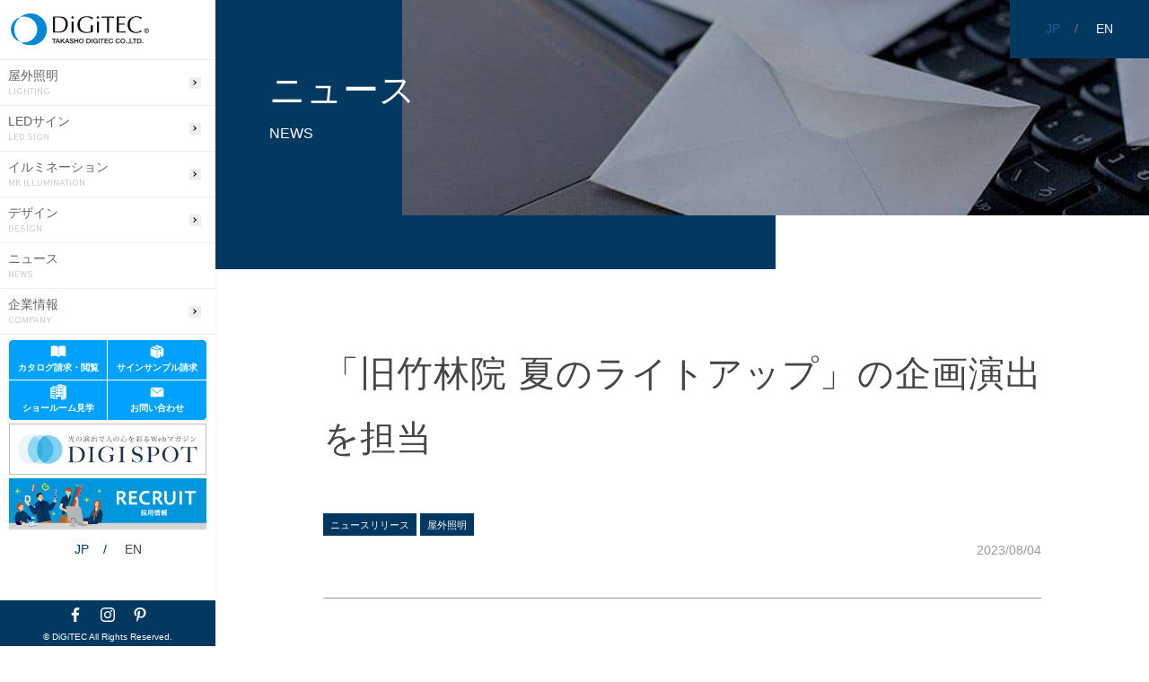

--- FILE ---
content_type: text/html; charset=UTF-8
request_url: https://takasho-digitec.jp/news/20230804/
body_size: 103497
content:
<!doctype html>
<html lang="ja" prefix="og: http://ogp.me/ns#">

<head>
  <meta charset="utf-8">
  <meta name="google-site-verification" content="" />
  <meta name="msvalidate.01" content="" />
  <meta http-equiv="X-UA-Compatible" content="IE=edge">
  <meta http-equiv="Content-Type" content="text/html; charset=UTF-8">
  <meta name="robots" content="index,follow,noodp">
  <meta name="viewport" content="width=device-width,initial-scale=1.0">
  <meta name="format-detection" content="telephone=no,address=no,email=no">
  <meta name="p:domain_verify" content="fbb947ccfeac9cf3be6ea4467df50364" /><!-- ピンタレスト -->
  <link rel="shortcut icon" href="https://takasho-digitec.jp/wp-content/themes/takashodigitec/assets/img/site/000_common/favicon.ico">
  <title>「旧竹林院 夏のライトアップ」の企画演出を担当 | 株式会社タカショーデジテック | 屋外照明、LED サイン、イルミネーション</title>
  <meta name='robots' content='max-image-preview:large' />

<!-- All In One SEO Pack 3.6.2[749,756] -->
<meta name="description"  content="2023年7月29日（土）〜9月3日（日）に開催される滋賀県大津市の「旧竹林院 夏のライトアップ」において、株式会社タカショーデジテックが企画演出を担当しました。" />

<script type="application/ld+json" class="aioseop-schema">{}</script>
<link rel="canonical" href="https://takasho-digitec.jp/news/20230804/" />
<meta property="og:type" content="article" />
<meta property="og:title" content="「旧竹林院 夏のライトアップ」の企画演出を担当 | 株式会社タカショーデジテック | 屋外照明、LED サイン、イルミネーション" />
<meta property="og:description" content="2023年7月29日（土）〜9月3日（日）に開催される滋賀県大津市の「旧竹林院 夏のライトアップ」において、株式会社タカショーデジテックが企画演出を担当しました。 比叡山延暦寺の僧侶の隠居場所のひとつであった旧竹林院。国の名勝庭園に指定されている一千坪の庭園から見えるライトアップと音楽がシンクロした演出を楽しむことができます。 旧竹林院 夏のライトアップ​​開催概要 実施期間2023年7月29日（" />
<meta property="og:url" content="https://takasho-digitec.jp/news/20230804/" />
<meta property="og:site_name" content=" 屋外照明、イルミネーション、LEDサイン製作なら「株式会社タカショーデジテック」" />
<meta property="og:image" content="https://takasho-digitec.jp/wp-content/uploads/2023/08/main_ogp2.jpg" />
<meta property="og:image:width" content="1200" />
<meta property="og:image:height" content="630" />
<meta property="article:published_time" content="2023-08-04T04:00:00Z" />
<meta property="article:modified_time" content="2024-03-18T10:09:46Z" />
<meta property="og:image:secure_url" content="https://takasho-digitec.jp/wp-content/uploads/2023/08/main_ogp2.jpg" />
<meta name="twitter:card" content="summary" />
<meta name="twitter:title" content="「旧竹林院 夏のライトアップ」の企画演出を担当 | 株式会社タカショーデジテック | 屋外照明、LED サイン、イルミネーション" />
<meta name="twitter:description" content="2023年7月29日（土）〜9月3日（日）に開催される滋賀県大津市の「旧竹林院 夏のライトアップ」において、株式会社タカショーデジテックが企画演出を担当しました。 比叡山延暦寺の僧侶の隠居場所のひとつであった旧竹林院。国の名勝庭園に指定されている一千坪の庭園から見えるライトアップと音楽がシンクロした演出を楽しむことができます。 旧竹林院 夏のライトアップ​​開催概要 実施期間2023年7月29日（" />
<meta name="twitter:image" content="https://takasho-digitec.jp/wp-content/uploads/2023/08/main_ogp2.jpg" />
			<script type="text/javascript" >
				window.ga=window.ga||function(){(ga.q=ga.q||[]).push(arguments)};ga.l=+new Date;
				ga('create', 'UA-40216854-1', 'auto');
				// Plugins
				
				ga('send', 'pageview');
			</script>
			<script async src="https://www.google-analytics.com/analytics.js"></script>
			<!-- All In One SEO Pack -->
<link rel='dns-prefetch' href='//code.jquery.com' />
<script type="text/javascript">
window._wpemojiSettings = {"baseUrl":"https:\/\/s.w.org\/images\/core\/emoji\/14.0.0\/72x72\/","ext":".png","svgUrl":"https:\/\/s.w.org\/images\/core\/emoji\/14.0.0\/svg\/","svgExt":".svg","source":{"concatemoji":"https:\/\/takasho-digitec.jp\/wp-includes\/js\/wp-emoji-release.min.js?ver=6.3.7"}};
/*! This file is auto-generated */
!function(i,n){var o,s,e;function c(e){try{var t={supportTests:e,timestamp:(new Date).valueOf()};sessionStorage.setItem(o,JSON.stringify(t))}catch(e){}}function p(e,t,n){e.clearRect(0,0,e.canvas.width,e.canvas.height),e.fillText(t,0,0);var t=new Uint32Array(e.getImageData(0,0,e.canvas.width,e.canvas.height).data),r=(e.clearRect(0,0,e.canvas.width,e.canvas.height),e.fillText(n,0,0),new Uint32Array(e.getImageData(0,0,e.canvas.width,e.canvas.height).data));return t.every(function(e,t){return e===r[t]})}function u(e,t,n){switch(t){case"flag":return n(e,"\ud83c\udff3\ufe0f\u200d\u26a7\ufe0f","\ud83c\udff3\ufe0f\u200b\u26a7\ufe0f")?!1:!n(e,"\ud83c\uddfa\ud83c\uddf3","\ud83c\uddfa\u200b\ud83c\uddf3")&&!n(e,"\ud83c\udff4\udb40\udc67\udb40\udc62\udb40\udc65\udb40\udc6e\udb40\udc67\udb40\udc7f","\ud83c\udff4\u200b\udb40\udc67\u200b\udb40\udc62\u200b\udb40\udc65\u200b\udb40\udc6e\u200b\udb40\udc67\u200b\udb40\udc7f");case"emoji":return!n(e,"\ud83e\udef1\ud83c\udffb\u200d\ud83e\udef2\ud83c\udfff","\ud83e\udef1\ud83c\udffb\u200b\ud83e\udef2\ud83c\udfff")}return!1}function f(e,t,n){var r="undefined"!=typeof WorkerGlobalScope&&self instanceof WorkerGlobalScope?new OffscreenCanvas(300,150):i.createElement("canvas"),a=r.getContext("2d",{willReadFrequently:!0}),o=(a.textBaseline="top",a.font="600 32px Arial",{});return e.forEach(function(e){o[e]=t(a,e,n)}),o}function t(e){var t=i.createElement("script");t.src=e,t.defer=!0,i.head.appendChild(t)}"undefined"!=typeof Promise&&(o="wpEmojiSettingsSupports",s=["flag","emoji"],n.supports={everything:!0,everythingExceptFlag:!0},e=new Promise(function(e){i.addEventListener("DOMContentLoaded",e,{once:!0})}),new Promise(function(t){var n=function(){try{var e=JSON.parse(sessionStorage.getItem(o));if("object"==typeof e&&"number"==typeof e.timestamp&&(new Date).valueOf()<e.timestamp+604800&&"object"==typeof e.supportTests)return e.supportTests}catch(e){}return null}();if(!n){if("undefined"!=typeof Worker&&"undefined"!=typeof OffscreenCanvas&&"undefined"!=typeof URL&&URL.createObjectURL&&"undefined"!=typeof Blob)try{var e="postMessage("+f.toString()+"("+[JSON.stringify(s),u.toString(),p.toString()].join(",")+"));",r=new Blob([e],{type:"text/javascript"}),a=new Worker(URL.createObjectURL(r),{name:"wpTestEmojiSupports"});return void(a.onmessage=function(e){c(n=e.data),a.terminate(),t(n)})}catch(e){}c(n=f(s,u,p))}t(n)}).then(function(e){for(var t in e)n.supports[t]=e[t],n.supports.everything=n.supports.everything&&n.supports[t],"flag"!==t&&(n.supports.everythingExceptFlag=n.supports.everythingExceptFlag&&n.supports[t]);n.supports.everythingExceptFlag=n.supports.everythingExceptFlag&&!n.supports.flag,n.DOMReady=!1,n.readyCallback=function(){n.DOMReady=!0}}).then(function(){return e}).then(function(){var e;n.supports.everything||(n.readyCallback(),(e=n.source||{}).concatemoji?t(e.concatemoji):e.wpemoji&&e.twemoji&&(t(e.twemoji),t(e.wpemoji)))}))}((window,document),window._wpemojiSettings);
</script>
<style type="text/css">
img.wp-smiley,
img.emoji {
	display: inline !important;
	border: none !important;
	box-shadow: none !important;
	height: 1em !important;
	width: 1em !important;
	margin: 0 0.07em !important;
	vertical-align: -0.1em !important;
	background: none !important;
	padding: 0 !important;
}
</style>
	<link rel='stylesheet' id='yarppWidgetCss-css' href='https://takasho-digitec.jp/wp-content/plugins/yet-another-related-posts-plugin/style/widget.css?ver=6.3.7' type='text/css' media='all' />
<link rel='stylesheet' id='wp-block-library-css' href='https://takasho-digitec.jp/wp-includes/css/dist/block-library/style.min.css?ver=6.3.7' type='text/css' media='all' />
<style id='classic-theme-styles-inline-css' type='text/css'>
/*! This file is auto-generated */
.wp-block-button__link{color:#fff;background-color:#32373c;border-radius:9999px;box-shadow:none;text-decoration:none;padding:calc(.667em + 2px) calc(1.333em + 2px);font-size:1.125em}.wp-block-file__button{background:#32373c;color:#fff;text-decoration:none}
</style>
<style id='global-styles-inline-css' type='text/css'>
body{--wp--preset--color--black: #000000;--wp--preset--color--cyan-bluish-gray: #abb8c3;--wp--preset--color--white: #ffffff;--wp--preset--color--pale-pink: #f78da7;--wp--preset--color--vivid-red: #cf2e2e;--wp--preset--color--luminous-vivid-orange: #ff6900;--wp--preset--color--luminous-vivid-amber: #fcb900;--wp--preset--color--light-green-cyan: #7bdcb5;--wp--preset--color--vivid-green-cyan: #00d084;--wp--preset--color--pale-cyan-blue: #8ed1fc;--wp--preset--color--vivid-cyan-blue: #0693e3;--wp--preset--color--vivid-purple: #9b51e0;--wp--preset--gradient--vivid-cyan-blue-to-vivid-purple: linear-gradient(135deg,rgba(6,147,227,1) 0%,rgb(155,81,224) 100%);--wp--preset--gradient--light-green-cyan-to-vivid-green-cyan: linear-gradient(135deg,rgb(122,220,180) 0%,rgb(0,208,130) 100%);--wp--preset--gradient--luminous-vivid-amber-to-luminous-vivid-orange: linear-gradient(135deg,rgba(252,185,0,1) 0%,rgba(255,105,0,1) 100%);--wp--preset--gradient--luminous-vivid-orange-to-vivid-red: linear-gradient(135deg,rgba(255,105,0,1) 0%,rgb(207,46,46) 100%);--wp--preset--gradient--very-light-gray-to-cyan-bluish-gray: linear-gradient(135deg,rgb(238,238,238) 0%,rgb(169,184,195) 100%);--wp--preset--gradient--cool-to-warm-spectrum: linear-gradient(135deg,rgb(74,234,220) 0%,rgb(151,120,209) 20%,rgb(207,42,186) 40%,rgb(238,44,130) 60%,rgb(251,105,98) 80%,rgb(254,248,76) 100%);--wp--preset--gradient--blush-light-purple: linear-gradient(135deg,rgb(255,206,236) 0%,rgb(152,150,240) 100%);--wp--preset--gradient--blush-bordeaux: linear-gradient(135deg,rgb(254,205,165) 0%,rgb(254,45,45) 50%,rgb(107,0,62) 100%);--wp--preset--gradient--luminous-dusk: linear-gradient(135deg,rgb(255,203,112) 0%,rgb(199,81,192) 50%,rgb(65,88,208) 100%);--wp--preset--gradient--pale-ocean: linear-gradient(135deg,rgb(255,245,203) 0%,rgb(182,227,212) 50%,rgb(51,167,181) 100%);--wp--preset--gradient--electric-grass: linear-gradient(135deg,rgb(202,248,128) 0%,rgb(113,206,126) 100%);--wp--preset--gradient--midnight: linear-gradient(135deg,rgb(2,3,129) 0%,rgb(40,116,252) 100%);--wp--preset--font-size--small: 13px;--wp--preset--font-size--medium: 20px;--wp--preset--font-size--large: 36px;--wp--preset--font-size--x-large: 42px;--wp--preset--spacing--20: 0.44rem;--wp--preset--spacing--30: 0.67rem;--wp--preset--spacing--40: 1rem;--wp--preset--spacing--50: 1.5rem;--wp--preset--spacing--60: 2.25rem;--wp--preset--spacing--70: 3.38rem;--wp--preset--spacing--80: 5.06rem;--wp--preset--shadow--natural: 6px 6px 9px rgba(0, 0, 0, 0.2);--wp--preset--shadow--deep: 12px 12px 50px rgba(0, 0, 0, 0.4);--wp--preset--shadow--sharp: 6px 6px 0px rgba(0, 0, 0, 0.2);--wp--preset--shadow--outlined: 6px 6px 0px -3px rgba(255, 255, 255, 1), 6px 6px rgba(0, 0, 0, 1);--wp--preset--shadow--crisp: 6px 6px 0px rgba(0, 0, 0, 1);}:where(.is-layout-flex){gap: 0.5em;}:where(.is-layout-grid){gap: 0.5em;}body .is-layout-flow > .alignleft{float: left;margin-inline-start: 0;margin-inline-end: 2em;}body .is-layout-flow > .alignright{float: right;margin-inline-start: 2em;margin-inline-end: 0;}body .is-layout-flow > .aligncenter{margin-left: auto !important;margin-right: auto !important;}body .is-layout-constrained > .alignleft{float: left;margin-inline-start: 0;margin-inline-end: 2em;}body .is-layout-constrained > .alignright{float: right;margin-inline-start: 2em;margin-inline-end: 0;}body .is-layout-constrained > .aligncenter{margin-left: auto !important;margin-right: auto !important;}body .is-layout-constrained > :where(:not(.alignleft):not(.alignright):not(.alignfull)){max-width: var(--wp--style--global--content-size);margin-left: auto !important;margin-right: auto !important;}body .is-layout-constrained > .alignwide{max-width: var(--wp--style--global--wide-size);}body .is-layout-flex{display: flex;}body .is-layout-flex{flex-wrap: wrap;align-items: center;}body .is-layout-flex > *{margin: 0;}body .is-layout-grid{display: grid;}body .is-layout-grid > *{margin: 0;}:where(.wp-block-columns.is-layout-flex){gap: 2em;}:where(.wp-block-columns.is-layout-grid){gap: 2em;}:where(.wp-block-post-template.is-layout-flex){gap: 1.25em;}:where(.wp-block-post-template.is-layout-grid){gap: 1.25em;}.has-black-color{color: var(--wp--preset--color--black) !important;}.has-cyan-bluish-gray-color{color: var(--wp--preset--color--cyan-bluish-gray) !important;}.has-white-color{color: var(--wp--preset--color--white) !important;}.has-pale-pink-color{color: var(--wp--preset--color--pale-pink) !important;}.has-vivid-red-color{color: var(--wp--preset--color--vivid-red) !important;}.has-luminous-vivid-orange-color{color: var(--wp--preset--color--luminous-vivid-orange) !important;}.has-luminous-vivid-amber-color{color: var(--wp--preset--color--luminous-vivid-amber) !important;}.has-light-green-cyan-color{color: var(--wp--preset--color--light-green-cyan) !important;}.has-vivid-green-cyan-color{color: var(--wp--preset--color--vivid-green-cyan) !important;}.has-pale-cyan-blue-color{color: var(--wp--preset--color--pale-cyan-blue) !important;}.has-vivid-cyan-blue-color{color: var(--wp--preset--color--vivid-cyan-blue) !important;}.has-vivid-purple-color{color: var(--wp--preset--color--vivid-purple) !important;}.has-black-background-color{background-color: var(--wp--preset--color--black) !important;}.has-cyan-bluish-gray-background-color{background-color: var(--wp--preset--color--cyan-bluish-gray) !important;}.has-white-background-color{background-color: var(--wp--preset--color--white) !important;}.has-pale-pink-background-color{background-color: var(--wp--preset--color--pale-pink) !important;}.has-vivid-red-background-color{background-color: var(--wp--preset--color--vivid-red) !important;}.has-luminous-vivid-orange-background-color{background-color: var(--wp--preset--color--luminous-vivid-orange) !important;}.has-luminous-vivid-amber-background-color{background-color: var(--wp--preset--color--luminous-vivid-amber) !important;}.has-light-green-cyan-background-color{background-color: var(--wp--preset--color--light-green-cyan) !important;}.has-vivid-green-cyan-background-color{background-color: var(--wp--preset--color--vivid-green-cyan) !important;}.has-pale-cyan-blue-background-color{background-color: var(--wp--preset--color--pale-cyan-blue) !important;}.has-vivid-cyan-blue-background-color{background-color: var(--wp--preset--color--vivid-cyan-blue) !important;}.has-vivid-purple-background-color{background-color: var(--wp--preset--color--vivid-purple) !important;}.has-black-border-color{border-color: var(--wp--preset--color--black) !important;}.has-cyan-bluish-gray-border-color{border-color: var(--wp--preset--color--cyan-bluish-gray) !important;}.has-white-border-color{border-color: var(--wp--preset--color--white) !important;}.has-pale-pink-border-color{border-color: var(--wp--preset--color--pale-pink) !important;}.has-vivid-red-border-color{border-color: var(--wp--preset--color--vivid-red) !important;}.has-luminous-vivid-orange-border-color{border-color: var(--wp--preset--color--luminous-vivid-orange) !important;}.has-luminous-vivid-amber-border-color{border-color: var(--wp--preset--color--luminous-vivid-amber) !important;}.has-light-green-cyan-border-color{border-color: var(--wp--preset--color--light-green-cyan) !important;}.has-vivid-green-cyan-border-color{border-color: var(--wp--preset--color--vivid-green-cyan) !important;}.has-pale-cyan-blue-border-color{border-color: var(--wp--preset--color--pale-cyan-blue) !important;}.has-vivid-cyan-blue-border-color{border-color: var(--wp--preset--color--vivid-cyan-blue) !important;}.has-vivid-purple-border-color{border-color: var(--wp--preset--color--vivid-purple) !important;}.has-vivid-cyan-blue-to-vivid-purple-gradient-background{background: var(--wp--preset--gradient--vivid-cyan-blue-to-vivid-purple) !important;}.has-light-green-cyan-to-vivid-green-cyan-gradient-background{background: var(--wp--preset--gradient--light-green-cyan-to-vivid-green-cyan) !important;}.has-luminous-vivid-amber-to-luminous-vivid-orange-gradient-background{background: var(--wp--preset--gradient--luminous-vivid-amber-to-luminous-vivid-orange) !important;}.has-luminous-vivid-orange-to-vivid-red-gradient-background{background: var(--wp--preset--gradient--luminous-vivid-orange-to-vivid-red) !important;}.has-very-light-gray-to-cyan-bluish-gray-gradient-background{background: var(--wp--preset--gradient--very-light-gray-to-cyan-bluish-gray) !important;}.has-cool-to-warm-spectrum-gradient-background{background: var(--wp--preset--gradient--cool-to-warm-spectrum) !important;}.has-blush-light-purple-gradient-background{background: var(--wp--preset--gradient--blush-light-purple) !important;}.has-blush-bordeaux-gradient-background{background: var(--wp--preset--gradient--blush-bordeaux) !important;}.has-luminous-dusk-gradient-background{background: var(--wp--preset--gradient--luminous-dusk) !important;}.has-pale-ocean-gradient-background{background: var(--wp--preset--gradient--pale-ocean) !important;}.has-electric-grass-gradient-background{background: var(--wp--preset--gradient--electric-grass) !important;}.has-midnight-gradient-background{background: var(--wp--preset--gradient--midnight) !important;}.has-small-font-size{font-size: var(--wp--preset--font-size--small) !important;}.has-medium-font-size{font-size: var(--wp--preset--font-size--medium) !important;}.has-large-font-size{font-size: var(--wp--preset--font-size--large) !important;}.has-x-large-font-size{font-size: var(--wp--preset--font-size--x-large) !important;}
.wp-block-navigation a:where(:not(.wp-element-button)){color: inherit;}
:where(.wp-block-post-template.is-layout-flex){gap: 1.25em;}:where(.wp-block-post-template.is-layout-grid){gap: 1.25em;}
:where(.wp-block-columns.is-layout-flex){gap: 2em;}:where(.wp-block-columns.is-layout-grid){gap: 2em;}
.wp-block-pullquote{font-size: 1.5em;line-height: 1.6;}
</style>
<link rel='stylesheet' id='dnd-upload-cf7-css' href='https://takasho-digitec.jp/wp-content/plugins/drag-and-drop-multiple-file-upload-contact-form-7/assets/css/dnd-upload-cf7.css?ver=1.3.6.5' type='text/css' media='all' />
<link rel='stylesheet' id='contact-form-7-css' href='https://takasho-digitec.jp/wp-content/plugins/contact-form-7/includes/css/styles.css?ver=5.1.7' type='text/css' media='all' />
<link rel='stylesheet' id='contact-form-7-confirm-css' href='https://takasho-digitec.jp/wp-content/plugins/contact-form-7-add-confirm/includes/css/styles.css?ver=5.1' type='text/css' media='all' />
<link rel='stylesheet' id='lbwps-lib-css' href='https://takasho-digitec.jp/wp-content/plugins/lightbox-photoswipe/lib/photoswipe.css?ver=3.0.3' type='text/css' media='all' />
<link rel='stylesheet' id='photoswipe-skin-css' href='https://takasho-digitec.jp/wp-content/plugins/lightbox-photoswipe/lib/skins/default/skin.css?ver=3.0.3' type='text/css' media='all' />
<link rel='stylesheet' id='style-css' href='https://takasho-digitec.jp/wp-content/themes/takashodigitec/style.css' type='text/css' media='all' />
<link rel='stylesheet' id='design-css-css' href='https://takasho-digitec.jp/wp-content/themes/takashodigitec/assets/css/design.css?ver=20200701' type='text/css' media='all' />
<link rel='stylesheet' id='swiper-css-css' href='https://takasho-digitec.jp/wp-content/themes/takashodigitec/assets/css/swiper.min.css?ver=202000701' type='text/css' media='all' />
<link rel='stylesheet' id='pluss-css-css' href='https://takasho-digitec.jp/wp-content/themes/takashodigitec/assets/css/pluss.css?ver2025_1125_001&#038;ver=6.3.7' type='text/css' media='all' />
<link rel='stylesheet' id='d20-css-css' href='https://takasho-digitec.jp/wp-content/themes/takashodigitec/assets/css/d20.css?ver=6.3.7' type='text/css' media='all' />
<link rel='stylesheet' id='jquery-lazyloadxt-spinner-css-css' href='//takasho-digitec.jp/wp-content/plugins/a3-lazy-load/assets/css/jquery.lazyloadxt.spinner.css?ver=6.3.7' type='text/css' media='all' />
<link rel='stylesheet' id='cf7cf-style-css' href='https://takasho-digitec.jp/wp-content/plugins/cf7-conditional-fields/style.css?ver=2.5.14' type='text/css' media='all' />
<script type='text/javascript' src='https://takasho-digitec.jp/wp-content/plugins/lightbox-photoswipe/lib/photoswipe.min.js?ver=3.0.3' id='lbwps-lib-js'></script>
<script type='text/javascript' src='https://takasho-digitec.jp/wp-content/plugins/lightbox-photoswipe/lib/photoswipe-ui-default.min.js?ver=3.0.3' id='lbwps-ui-default-js'></script>
<script type='text/javascript' id='lbwps-frontend-js-extra'>
/* <![CDATA[ */
var lbwps_options = {"label_facebook":"Share on Facebook","label_twitter":"Tweet","label_pinterest":"Pin it","label_download":"Download image","label_copyurl":"Copy image URL","share_facebook":"1","share_twitter":"1","share_pinterest":"1","share_download":"1","share_direct":"0","share_copyurl":"0","share_custom_label":"","share_custom_link":"","wheelmode":"close","close_on_drag":"1","history":"1","show_counter":"1","show_fullscreen":"1","show_zoom":"1","show_caption":"1","loop":"1","pinchtoclose":"1","taptotoggle":"1","spacing":"12","close_on_click":"1","fulldesktop":"0","use_alt":"0","desktop_slider":"1","idletime":"4000"};
/* ]]> */
</script>
<script type='text/javascript' src='https://takasho-digitec.jp/wp-content/plugins/lightbox-photoswipe/js/frontend.min.js?ver=3.0.3' id='lbwps-frontend-js'></script>
<link rel="https://api.w.org/" href="https://takasho-digitec.jp/wp-json/" /><link rel="alternate" type="application/json" href="https://takasho-digitec.jp/wp-json/wp/v2/news/22808" /><link rel="EditURI" type="application/rsd+xml" title="RSD" href="https://takasho-digitec.jp/xmlrpc.php?rsd" />
<meta name="generator" content="WordPress 6.3.7" />
<link rel='shortlink' href='https://takasho-digitec.jp/?p=22808' />
<link rel="alternate" type="application/json+oembed" href="https://takasho-digitec.jp/wp-json/oembed/1.0/embed?url=https%3A%2F%2Ftakasho-digitec.jp%2Fnews%2F20230804%2F" />
<link rel="alternate" type="text/xml+oembed" href="https://takasho-digitec.jp/wp-json/oembed/1.0/embed?url=https%3A%2F%2Ftakasho-digitec.jp%2Fnews%2F20230804%2F&#038;format=xml" />
<style type="text/css">0</style>
<!-- Facebook Pixel Code -->
<script type='text/javascript'>
!function(f,b,e,v,n,t,s){if(f.fbq)return;n=f.fbq=function(){n.callMethod?
n.callMethod.apply(n,arguments):n.queue.push(arguments)};if(!f._fbq)f._fbq=n;
n.push=n;n.loaded=!0;n.version='2.0';n.queue=[];t=b.createElement(e);t.async=!0;
t.src=v;s=b.getElementsByTagName(e)[0];s.parentNode.insertBefore(t,s)}(window,
document,'script','https://connect.facebook.net/en_US/fbevents.js');
</script>
<!-- End Facebook Pixel Code -->
<script type='text/javascript'>
  fbq('init', '809137843342355', {}, {
    "agent": "wordpress-6.3.7-3.0.5"
});
</script><script type='text/javascript'>
  fbq('track', 'PageView', []);
</script>
<!-- Facebook Pixel Code -->
<noscript>
<img height="1" width="1" style="display:none" alt="fbpx"
src="https://www.facebook.com/tr?id=809137843342355&ev=PageView&noscript=1" />
</noscript>
<!-- End Facebook Pixel Code -->
		<style type="text/css" id="wp-custom-css">
			.img-border img {
border: solid 1px #999;
}		</style>
		  <!-- <link rel="stylesheet" href="assets/css/design.css"> -->
  <!--<link rel="stylesheet" href="https://cdnjs.cloudflare.com/ajax/libs/Swiper/4.5.0/css/swiper.min.css">-->
  <!-- <link rel="stylesheet" href="https://unpkg.com/swiper/css/swiper.min.css"> -->
  <link href="https://fonts.googleapis.com/css?family=Overpass:400,700&display=swap" rel="stylesheet">
  <link rel="stylesheet" type="text/css" href="https://cdnjs.cloudflare.com/ajax/libs/Modaal/0.4.4/css/modaal.min.css">


  <!-- Google Tag Manager -->
  <script>
    (function(w, d, s, l, i) {
      w[l] = w[l] || [];
      w[l].push({
        'gtm.start': new Date().getTime(),
        event: 'gtm.js'
      });
      var f = d.getElementsByTagName(s)[0],
        j = d.createElement(s),
        dl = l != 'dataLayer' ? '&l=' + l : '';
      j.async = true;
      j.src =
        'https://www.googletagmanager.com/gtm.js?id=' + i + dl;
      f.parentNode.insertBefore(j, f);
    })(window, document, 'script', 'dataLayer', 'GTM-NPMLRH4');
  </script>
  <!-- End Google Tag Manager -->


  <!-- Google Tag Manager -->
  <script>
    (function(w, d, s, l, i) {
      w[l] = w[l] || [];
      w[l].push({
        'gtm.start': new Date().getTime(),
        event: 'gtm.js'
      });
      var f = d.getElementsByTagName(s)[0],
        j = d.createElement(s),
        dl = l != 'dataLayer' ? '&l=' + l : '';
      j.async = true;
      j.src =
        'https://www.googletagmanager.com/gtm.js?id=' + i + dl;
      f.parentNode.insertBefore(j, f);
    })(window, document, 'script', 'dataLayer', 'GTM-P62XLVHK');
  </script>
  <!-- End Google Tag Manager -->


  <!-- Global site tag (gtag.js) - Google Analytics -->
  <script async src="https://www.googletagmanager.com/gtag/js?id=G-WJ84R8ENMD"></script>
  <script>
    window.dataLayer = window.dataLayer || [];

    function gtag() {
      dataLayer.push(arguments);
    }
    gtag('js', new Date());

    gtag('config', 'G-WJ84R8ENMD');
  </script>


  <!-- Global site tag (gtag.js) - Google Ads: 660421757 -->
  <script async src="https://www.googletagmanager.com/gtag/js?id=UA-40216854-1"></script>
  <script async src="https://www.googletagmanager.com/gtag/js?id=AW-660421757"></script>
  <script>
    window.dataLayer = window.dataLayer || [];

    function gtag() {
      dataLayer.push(arguments);
    }
    gtag('js', new Date());

    gtag('config', 'UA-40216854-1');
    gtag('config', 'AW-660421757');
  </script>

  
  <!-- Event snippet for 電話番号タップ conversion page
In your html page, add the snippet and call gtag_report_conversion when someone clicks on the chosen link or button. -->
  <script>
    function gtag_report_conversion(url) {
      var callback = function() {
        if (typeof(url) != 'undefined') {
          window.location = url;
        }
      };
      gtag('event', 'conversion', {
        'send_to': 'AW-660421757/7yCICMCGusoBEP349LoC',
        'event_callback': callback
      });
      return false;
    }
  </script>

</head>

<body>


  <!-- Google Tag Manager (noscript) -->
  <noscript><iframe src="https://www.googletagmanager.com/ns.html?id=GTM-NPMLRH4" height="0" width="0" style="display:none;visibility:hidden"></iframe></noscript>
  <!-- End Google Tag Manager (noscript) -->

  <!-- Google Tag Manager (noscript) -->
  <noscript><iframe src="https://www.googletagmanager.com/ns.html?id=GTM-P62XLVHK"
      height="0" width="0" style="display:none;visibility:hidden"></iframe></noscript>
  <!-- End Google Tag Manager (noscript) -->

  <noscript>
    ※当ウェブサイトを快適に閲覧して頂くためjavascriptを有効にしてください
  </noscript>
  <div class="l-wrap">
    <div class="__logo-sp"><a href="https://takasho-digitec.jp"><img class="" src="https://takasho-digitec.jp/wp-content/themes/takashodigitec/assets/img/site/000_common/header_logo.svg" alt="DiGiTEC"> </a></div>
    <header class="l-header" id="header">
      <section class="o-sect">
        <div class="__inner">
          <div class="__logo logo-pc-side-nav"><a href="https://takasho-digitec.jp"><img class="" src="https://takasho-digitec.jp/wp-content/themes/takashodigitec/assets/img/site/000_common/header_logo.svg" alt="DiGiTEC"> </a></div>
          <!-- スマホ用フッターボタン -->
          <div class="__navi-footer-sp">
            <div id="nav_toggle" class="__block-navi-footer-sp">
              <div class="nav_toggle_wrap"> <span>-----</span> <span>-----</span> <span>-----</span></div>
            </div>
            <div id="nav-cv-sp02" class="__block-navi-footer-sp">
              <a href="https://takasho-digitec.jp/ctlg/" class="js-modal-open" data-target="modal02">
                <div class="__header-cv-icn"><img src="https://takasho-digitec.jp/wp-content/themes/takashodigitec/assets/img/site/000_common/header_cv_icn01.svg" alt="カタログ">
                </div>
                <p>カタログ請求<br class="sp">・閲覧</p>
              </a>
            </div>
            <div id="nav-cv-sp02" class="__block-navi-footer-sp">
              <a href="https://takasho-digitec.jp/sample/">
                <div class="__header-cv-icn"><img src="https://takasho-digitec.jp/wp-content/themes/takashodigitec/assets/img/site/000_common/header_cv_icn02.svg" alt="サインサンプル請求">
                </div>
                <p>サインサンプル<br class="sp">請求</p>
              </a>
            </div>
            <div id="nav-cv-sp03" class="__block-navi-footer-sp">
              <a href="https://takasho-digitec.jp/contact_showroom/" class="js-modal-open" data-target="modal03">
                <div class="__header-cv-icn"><img src="https://takasho-digitec.jp/wp-content/themes/takashodigitec/assets/img/site/000_common/header_cv_icn03.svg" alt="ショールーム">
                </div>
                <p>ショールーム見学</p>
              </a>
            </div>
            <div id="nav-cv-sp04" class="__block-navi-footer-sp">
              <a href="" class="js-modal-open" data-target="modal01">
                <div class="__header-cv-icn"><img src="https://takasho-digitec.jp/wp-content/themes/takashodigitec/assets/img/site/000_common/header_cv_icn04.svg" alt="お問い合わせ">
                </div>
                <p>お問い合わせ</p>
              </a>
            </div>
          </div>



          <nav id="global_nav" class="">
            <!-- スマホ用ナビゲーション中身 -->
            <div class="tab_wrap">
              <input id="tab1" type="radio" name="tab_btn" checked>
              <input id="tab2" type="radio" name="tab_btn">
              <input id="tab3" type="radio" name="tab_btn">
              <input id="tab4" type="radio" name="tab_btn">
              <input id="tab5" type="radio" name="tab_btn">

              <div class="tab_area">
                <label class="tab1_label" for="tab1">企業情報</label>
                <label class="tab2_label" for="tab2">屋外照明</label>
                <label class="tab3_label" for="tab3">LEDサイン</label>
                <label class="tab4_label" for="tab4">イルミ<br>ネーション</label>
                <label class="tab5_label" for="tab5">デザイン</label>
              </div>


              <div class="panel_area">
                <div id="panel1" class="tab_panel">
                  <ul>
                    <li><a href="https://takasho-digitec.jp">ホーム</a></li>
                    <li><a href="https://takasho-digitec.jp/news/">ニュース</a></li>
                    <li><a href="https://takasho-digitec.jp/about/">企業情報</a>
                    <li class="third_layer_in"><a href="https://takasho-digitec.jp/about/info/">会社概要</a></li>
                    <li class="third_layer_in"><a href="https://takasho-digitec.jp/about/message/">代表挨拶</a></li>
                    <li class="third_layer_in"><a href="https://takasho-digitec.jp/sustainable/">サスティナブルの取り組み</a></li>
                    <li class="third_layer_in"><a href="https://takasho-digitec.jp//about/female/">一般事業主行動計画</a></li>
                    </li>
                  </ul>
                </div>

                <div id="panel2" class="tab_panel">
                  <ul>
                    <li class="first_layer"><a href="https://takasho-digitec.jp/lighting">屋外照明</a>
                      <ul>
                        <li><a href="https://takasho-digitec.jp/lighting/lowvoltsystem/">ローボルト<span class="textsub">®</span>システム</a></li>
                        <li><a href="https://takasho-digitec.jp/lighting/product/">商品ラインアップ</a></li>
                        <li class="third_layer_in"><a href="https://yomosugara.jp/" target="_blank" rel="noopener noreferrer">yomosugara</a></li>
                        <li class="third_layer_in"><a href="https://takasho-digitec.jp/vibia-japan/">VIBIA OUTDOOR</a></li>
                        <li><a href="https://takasho-digitec.jp/lighting/new-products2025/">2025年 新商品のご案内</a></li>
                        <li><a href="https://takasho-digitec.jp/lighting/night-time-economy/">ナイトタイムエコノミー</a></li>
                        <li><a href="https://takasho-digitec.jp/lighting#GardenLighting">GARDEN LIGHTING - 住宅向け -</a></li>
                        <li><a href="https://takasho-digitec.jp/lighting/ge-landscape/">LANDSCAPE LIGHTING - 施設・店舗向け -</a></li>
                        <li class="third_layer_in"><a href="https://takasho-digitec.jp/lighting/hikari-renovation/">光のリノベーション事例</a></li>
                        <li><a href="https://takasho-digitec.jp/lighting/ge_works/">施工事例</a></li>
                        <li><a href="https://takasho-digitec.jp/lighting/lighting_lecture/">光の照明講座<small>- 基礎知識&テクニック -</small></a></li>
                        <li><a href="https://takasho-digitec.jp/lighting/quality/">光の品質・サポート</a></li>
                        <li class="third_layer_in"><a href="https://takasho-digitec.jp/lighting/quality/">品質への取り組み</a></li>
                        <li class="third_layer_in"><a href="https://takasho-digitec.jp/lighting/warranty/">3年保証</a></li>
                        <li class="third_layer_in"><a href="https://takasho-digitec.jp/lighting/lighting_lab/">Creative Lab.</a></li>
                        <!--
                        <li class="arrow-icn-none">
                          <a href="https://yomosugara.jp/" target="_blank" rel="noopener noreferrer">
                            <div class=" bnr-warp">
                              <img src="https://takasho-digitec.jp//lighting/wp-content/themes/takashodigitec_ge/assets/img/site/000_common/bnr_yomosugara.jpg" alt="" />
                            </div>
                          </a>
                        </li>
  -->
                      </ul>
                    </li>
                  </ul>
                </div>

                <div id="panel3" class="tab_panel">
                  <ul>
                    <li class="first_layer"><a href="https://takasho-digitec.jp/led_sign/">LEDサイン</a>
                      <ul>
                        <li><a href="https://takasho-digitec.jp/led_sign/product/">商品ラインアップ</a></li>
                        <li><a href="https://takasho-digitec.jp/led_sign/limited-line/">LIMITED LINE - 規格外サイン -</a></li>
                        <li><a href="https://takasho-digitec.jp//led_sign/led-signlp/">48種類のLEDサインの違い</a></li>
                        <li><a href="https://takasho-digitec.jp//led_sign/neonlp/">LEDネオンサインの特徴</a></li>
                        <li><a href="https://takasho-digitec.jp//led_sign/new-product2025-2026/">2025-2026年 新商品のご案内</a></li>
                        <li><a href="https://takasho-digitec.jp/led_sign/works/">施工実績</a></li>
                        <li><a href="https://takasho-digitec.jp/led_sign/technology/">技術紹介</a></li>
                        <li><a href="https://takasho-digitec.jp/led_sign/order/">納品までの流れ</a></li>
                        <li><a href="https://takasho-digitec.jp/led_sign/qa">Q&A よくある質問</a></li>
                        <li><a href="https://takasho-digitec.jp/led_sign/responsiveness/">タカショーデジテックの強み</a></li>
                        <li class="third_layer_in"><a href="https://takasho-digitec.jp/led_sign/responsiveness/">対応力</a></li>
                        <li class="third_layer_in"><a href="https://takasho-digitec.jp/led_sign/quality/">高い表現力と品質</a></li>
                        <li class="third_layer_in"><a href="https://takasho-digitec.jp/led_sign/support/">サポート</a></li>
                      </ul>
                    </li>
                  </ul>
                </div>

                <div id="panel4" class="tab_panel">
                  <ul>
                    <li class="first_layer"><a href="https://takasho-digitec.jp/mk_illumination/">イルミネーション</a>
                      <ul>
                        <li><a href="https://takasho-digitec.jp/mk_illumination/product/">商品ラインアップ</a></li>
                        <li class="third_layer_in"><a href="https://takasho-digitec.jp/mk_illumination/accessories/">アクセサリー</a></li>
                        <li><a href="https://takasho-digitec.jp/mk_illumination/new-products2025/">2025年 新商品のご案内</a></li>
                        <li><a href="https://takasho-digitec.jp/mk_illumination/works/">施工事例</a></li>
                        <li><a href="https://takasho-digitec.jp/mk_illumination/quick-fix-system/">QuickFix™️ SYSTEM</a></li>
                        <li><a href="https://takasho-digitec.jp/mk_illumination/limited-line/">LIMITED LINE</a></li>
                        <li><a href="https://takasho-digitec.jp/mk_illumination/twinkly/">Twinkly Plus</a></li>
                        <li><a href="https://takasho-digitec.jp/mk_illumination/five-reason/">世界中のプロに支持される理由</a></li>
                        <li class="third_layer_in"><a href="https://takasho-digitec.jp/mk_illumination/quality/">品質</a></li>
                        <li class="third_layer_in"><a href="https://takasho-digitec.jp/mk_illumination/lighting/">光</a></li>
                        <li class="third_layer_in"><a href="https://takasho-digitec.jp/mk_illumination/construction/">施工性</a></li>
                        <li class="arrow-icn-none">
                          <a href="https://takasho-digitec.jp/mk_illumination/twinkly/">
                            <div class="bnr-warp">
                              <img src="https://takasho-digitec.jp/mk_illumination/wp-content/themes/takashodigitec_illumination/assets/img/site/3000_twinkly/common/banner_Twinkly.jpg" alt="twinkly plus powered by MK" />
                            </div>
                          </a>
                        </li>
                      </ul>
                    </li>
                  </ul>
                </div>

                <div id="panel5" class="tab_panel">
                  <ul>
                    <li class="first_layer"><a href="http://ask-planning.com/" target="_blank" rel="noopener noreferrer">Ask Design lab.</a></li>
                    <li class="first_layer"><a href="https://ask-planning.com/works/" target="_blank" rel="noopener noreferrer">制作事例</a></li>
                  </ul>
                </div>
              </div>
              <div class="__header-bnr">
                <ul>
                  <!--
                  <li><a href="https://takasho-digitec.jp/gems/"><img src="https://takasho-digitec.jp/wp-content/themes/takashodigitec/assets/img/site/000_common/header_bnr04.jpg?202112031" alt="GEMS"></a></li>
                  -->
                  <li><a href="https://takasho-digitec.jp/digispot/"><img src="https://takasho-digitec.jp/wp-content/themes/takashodigitec/assets/img/site/000_common/header_bnr03.jpg?202112031" alt="DIGISPOT"></a></li>
                  <!--<li><a href="https://takasho-digitec.jp/lightingscene/" target="_blank"><img src="https://takasho-digitec.jp/wp-content/themes/takashodigitec/assets/img/site/000_common/header_bnr05.jpg?202202011" alt="Lighting scene"></a></li>-->
                  <li><a href="https://takasho-digitec.jp/saiyo/"><img src="https://takasho-digitec.jp/wp-content/themes/takashodigitec/assets/img/site/1700_saiyo/header_bnr_saiyo.svg" alt="RECRUIT"></a></li>
                </ul>
              </div>
              <div class="__header-lang">
                <ul>
                  <li class="active">JP</li>
                  <li><a href="https://takasho-digitec.jp/en/">EN</a></li>
                </ul>
              </div>
              <div class="__header-sns">
                <ul>
                  <li><a href="https://www.facebook.com/%E6%A0%AA%E5%BC%8F%E4%BC%9A%E7%A4%BE%E3%82%BF%E3%82%AB%E3%82%B7%E3%83%A7%E3%83%BC%E3%83%87%E3%82%B8%E3%83%86%E3%83%83%E3%82%AF-Takasho-Digitec-CoLtd-108598727589071/?modal=admin_todo_tour"><img src="https://takasho-digitec.jp/wp-content/themes/takashodigitec/assets/img/site/000_common/header_sns_fb.svg" alt="facebook"></a></li>
                  <!-- <li><a href="#"><img src="https://takasho-digitec.jp/wp-content/themes/takashodigitec/assets/img/site/000_common/header_sns_twitter.svg" alt="" ></a></li> -->
                  <li><a href="https://www.instagram.com/takasho.digitec_official/"><img src="https://takasho-digitec.jp/wp-content/themes/takashodigitec/assets/img/site/000_common/header_sns_insta.svg" alt="instagram"></a></li>
                  <li><a data-pin-do="buttonBookmark" data-pin-custom="true" href="https://www.pinterest.com/pin/create/button/"><img src="https://takasho-digitec.jp/wp-content/themes/takashodigitec/assets/img/site/000_common/header_sns_pinterest.svg" height="25" alt="pinterest"></a>
                  </li>
                </ul>
                <!-- <p class="copyright">©️ DiGiTEC All Rights Reserved.</p> -->
              </div>
            </div>


            <!-- PC用ナビゲーション中身 -->
            <ul class="circleBehind cdd_menu">
              <li class="cdd_menu-dropdown first_layer pc-nav-lighting"><a href="https://takasho-digitec.jp/lighting">屋外照明<br><span>LIGHTING</span></a>
                <ul class="list-pc-menu-side">
                  <li class="span-textsub"><a href="https://takasho-digitec.jp/lighting/lowvoltsystem/">ローボルト<span class="textsub">®</span>システム</a></li>
                  <li><a href="https://takasho-digitec.jp/lighting/product/">商品ラインアップ</a></li>
                  <li class="hierarchy02"><a href="https://yomosugara.jp/" target="_blank" rel="noopener noreferrer">　∟ yomosugara</a></li>
                  <li class="hierarchy02"><a href="https://takasho-digitec.jp/vibia-japan/">　∟ VIBIA OUTDOOR</a></li>
                  <li><a href="https://takasho-digitec.jp/lighting/new-products2025/">2025年 新商品のご案内</a></li>
                  <li><a href="https://takasho-digitec.jp/lighting/night-time-economy/">ナイトタイムエコノミー</a></li>
                  <li><a href="https://takasho-digitec.jp/lighting#GardenLighting">GARDEN LIGHTING<small>- 住宅向け -</small></a></li>
                  <li><a href="https://takasho-digitec.jp//lighting/ge-landscape/">LANDSCAPE LIGHTING<small>- 施設・店舗向け -</small></a></li>
                  <li class="hierarchy02"><a href="https://takasho-digitec.jp/lighting/hikari-renovation/">　∟ 光のリノベーション事例</a></li>
                  <li><a href="https://takasho-digitec.jp/lighting/ge_works/">施工事例</a></li>
                  <li><a href="https://takasho-digitec.jp/lighting/lighting_lecture/">光の照明講座<small>- テクニック & 基礎知識 -</small></a></li>
                  <li><a href="https://takasho-digitec.jp/lighting/quality/">光の品質・サポート</a></li>
                  <li class="hierarchy02"><a href="https://takasho-digitec.jp/lighting/quality/">　∟ 品質への取り組み</a></li>
                  <li class="hierarchy02"><a href="https://takasho-digitec.jp/lighting/warranty/">　∟ 3年保証</a></li>
                  <li class="hierarchy02"><a href="https://takasho-digitec.jp/lighting/lighting_lab/">　∟ Creative Lab.</a></li>
                  <li>
                    <a href="https://yomosugara.jp/" target="_blank" rel="noopener noreferrer">
                      <div class="bnr-warp">
                        <img src="https://takasho-digitec.jp//lighting/wp-content/themes/takashodigitec_ge/assets/img/site/000_common/bnr_yomosugara.jpg" alt="" />
                      </div>
                    </a>
                  </li>
                  <!--
                  <li><a href="https://takasho-digitec.jp/gems/"><img src="https://takasho-digitec.jp/wp-content/themes/takashodigitec/assets/img/site/000_common/header_bnr04.jpg?202112031" alt="GEMS"></a></li>
                  -->
                </ul>
              </li>

              <li class="cdd_menu-dropdown first_layer pc-nav-sign"><a href="https://takasho-digitec.jp/led_sign/">LEDサイン<br><span>LED SIGN</span></a>
                <ul class="list-pc-menu-side">
                  <li><a href="https://takasho-digitec.jp/led_sign/product/">商品ラインアップ</a></li>
                  <li><a href="https://takasho-digitec.jp/led_sign/limited-line/">LIMITED LINE<small>- 規格外サイン -</small></a></li>
                  <li><a href="https://takasho-digitec.jp//led_sign/led-signlp/">48種類のLEDサインの違い</a></li>
                  <li><a href="https://takasho-digitec.jp/led_sign/neonlp/">LEDネオンサインの特徴</a></li>
                  <li><a href="https://takasho-digitec.jp//led_sign/new-product2025-2026/">2025-2026年 新商品のご案内</a></li>
                  <li><a href="https://takasho-digitec.jp/led_sign/works/">施工実績</a></li>
                  <li><a href="https://takasho-digitec.jp/led_sign/technology/">技術紹介</a></li>
                  <li><a href="https://takasho-digitec.jp/led_sign/order/">納品までの流れ</a></li>
                  <li><a href="https://takasho-digitec.jp/led_sign/qa">Q&A よくある質問</a></li>
                  <li class=""><a href="https://takasho-digitec.jp/led_sign/responsiveness/">タカショーデジテックの強み</a></li>
                  <li class="hierarchy02"><a href="https://takasho-digitec.jp/led_sign/responsiveness/">　∟ 対応力</a></li>
                  <li class="hierarchy02"><a href="https://takasho-digitec.jp/led_sign/quality/">　∟ 高い表現力と品質</a></li>
                  <li class="hierarchy02"><a href="https://takasho-digitec.jp/led_sign/support/">　∟ サポート</a></li>
                </ul>
              </li>

              <li class="cdd_menu-dropdown first_layer pc-nav-illumi"><a href="https://takasho-digitec.jp/mk_illumination/">イルミネーション<br><span>MK ILLUMINATION</span></a>
                <ul class="list-pc-menu-side">
                  <li><a href="https://takasho-digitec.jp/mk_illumination/product/">商品ラインアップ</a></li>
                  <li class="hierarchy02"><a href="https://takasho-digitec.jp/mk_illumination/accessories/">　∟ アクセサリー</a></li>
                  <li><a href="https://takasho-digitec.jp/mk_illumination/new-products2025/">2025年 新商品のご案内</a></li>
                  <li><a href="https://takasho-digitec.jp/mk_illumination/works/">施工事例</a></li>
                  <li><a href="https://takasho-digitec.jp/mk_illumination/quick-fix-system/">QuickFix™️ SYSTEM</a></li>
                  <li><a href="https://takasho-digitec.jp/mk_illumination/limited-line/">LIMITED LINE</a></li>
                  <li><a href="https://takasho-digitec.jp/mk_illumination/twinkly/">Twinkly Plus</a></li>
                  <li><a href="https://takasho-digitec.jp/mk_illumination/five-reason/">世界中のプロに支持される理由</a></li>
                  <li class="hierarchy02"><a href="https://takasho-digitec.jp/mk_illumination/quality/">　∟ 品質</a></li>
                  <li class="hierarchy02"><a href="https://takasho-digitec.jp/mk_illumination/lighting/">　∟ 光</a></li>
                  <li class="hierarchy02"><a href="https://takasho-digitec.jp/mk_illumination/construction/">　∟ 施工性</a></li>
                  <li>
                    <a href="https://takasho-digitec.jp/mk_illumination/twinkly/">
                      <div class="bnr-warp">
                        <img src="https://takasho-digitec.jp/mk_illumination/wp-content/themes/takashodigitec_illumination/assets/img/site/3000_twinkly/common/banner_Twinkly.jpg" alt="twinkly plus powered by MK" />
                      </div>
                    </a>
                  </li>
                </ul>
              </li>

              <li class="cdd_menu-dropdown first_layer pc-nav-design"><a href="http://ask-planning.com/" target="_blank" rel="noopener noreferrer">デザイン<br><span>DESIGN</span></a>
                <ul class="list-pc-menu-side">
                  <li><a href="http://ask-planning.com/" target="_blank" rel="noopener noreferrer">Ask Design lab.</a></li>
                  <li><a href="https://ask-planning.com/works/" target="_blank" rel="noopener noreferrer">制作事例</a></li>
                </ul>
              </li>

              <li class="first_layer"><a href="https://takasho-digitec.jp/news/">ニュース<br><span>NEWS</span></a>

              </li>
              <li class="cdd_menu-dropdown first_layer pc-nav-company"><a href="https://takasho-digitec.jp/about/">企業情報<br><span>COMPANY</span></a>
                <ul class="list-pc-menu-side">
                  <li><a href="https://takasho-digitec.jp/about/info/">会社概要</a></li>
                  <li><a href="https://takasho-digitec.jp/about/message/">代表挨拶</a></li>
                  <li><a href="https://takasho-digitec.jp/sustainable/">サスティナブルの取り組み</a></li>
                  <li><a href="https://takasho-digitec.jp//about/female/">一般事業主行動計画</a></li>
                  <li><a href="https://takasho-digitec.jp/faq/">Q&A よくある質問</a></li>
                </ul>
              </li>
            </ul>
          </nav>
          <div class="__header-fixarea">
            <div class="__header-cv">
              <ul>
                <li>
                  <a href="https://takasho-digitec.jp/ctlg/" class="js-modal-open" data-target="modal02">
                    <div class="__header-cv-icn __catalog"></div>
                    <p>カタログ請求・閲覧</p>
                  </a>
                </li>
                <li>
                  <a href="https://takasho-digitec.jp/sample/">
                    <div class="__header-cv-icn __sample"></div>
                    <p>サインサンプル請求</p>
                  </a>
                </li>
                <li>
                  <a href="https://takasho-digitec.jp/contact_showroom/" class="js-modal-open" data-target="modal03">
                    <div class="__header-cv-icn __showroom"></div>
                    <p>ショールーム見学</p>
                  </a>
                </li>
                <li>
                  <a href="https://takasho-digitec.jp/contact/" class="js-modal-open" data-target="modal01">
                    <div class="__header-cv-icn __contact"></div>
                    <p>お問い合わせ</p>
                  </a>
                </li>
              </ul>
            </div>
            <div class="__header-bnr">
              <ul>
                <!-- <li><a href="https://takasho-digitec.jp/gems/"><img src="https://takasho-digitec.jp/wp-content/themes/takashodigitec/assets/img/site/000_common/header_bnr04.jpg" alt="GEMS"></a></li> -->
                <li><a href="https://takasho-digitec.jp/digispot/"><img src="https://takasho-digitec.jp/wp-content/themes/takashodigitec/assets/img/site/000_common/header_bnr03.jpg?202112031" alt="DIGISPOT"></a></li>
                <!--<li><a href="https://takasho-digitec.jp/lightingscene/" target="_blank"><img src="https://takasho-digitec.jp/wp-content/themes/takashodigitec/assets/img/site/000_common/header_bnr05.jpg?202202011" alt="Lighting scene"></a></li>-->
                <li><a href="https://takasho-digitec.jp/saiyo/"><img src="https://takasho-digitec.jp/wp-content/themes/takashodigitec/assets/img/site/1700_saiyo/header_bnr_saiyo.svg" alt="RECRUIT"></a></li>
              </ul>
            </div>
            <div class="__header-lang">
              <ul>
                <li class="active">JP</li>
                <li><a class="lang-switch" href="https://takasho-digitec.jp/en/">EN</a></li>
              </ul>
            </div>
            <div class="__header-sns">
              <ul>
                <li><a href="https://www.facebook.com/%E6%A0%AA%E5%BC%8F%E4%BC%9A%E7%A4%BE%E3%82%BF%E3%82%AB%E3%82%B7%E3%83%A7%E3%83%BC%E3%83%87%E3%82%B8%E3%83%86%E3%83%83%E3%82%AF-Takasho-Digitec-CoLtd-108598727589071/?modal=admin_todo_tour" target="_blank"><img src="https://takasho-digitec.jp/wp-content/themes/takashodigitec/assets/img/site/000_common/header_sns_fb.svg" alt="facebook"></a></li>
                <!-- <li><a href="#"><img src="https://takasho-digitec.jp/wp-content/themes/takashodigitec/assets/img/site/000_common/header_sns_twitter.svg" alt="" ></a></li> -->
                <li><a href="https://www.instagram.com/takasho.digitec_official/" target="_blank"><img src="https://takasho-digitec.jp/wp-content/themes/takashodigitec/assets/img/site/000_common/header_sns_insta.svg" alt="instagram"></a></li>
                <li><a data-pin-do="buttonBookmark" data-pin-custom="true" href="https://www.pinterest.com/pin/create/button/"><img src="https://takasho-digitec.jp/wp-content/themes/takashodigitec/assets/img/site/000_common/header_sns_pinterest.svg" height="25" alt="pinterest"></a></li>
              </ul>
              <p class="copyright">©️ DiGiTEC All Rights Reserved.</p>
            </div>
          </div>
        </div>
      </section>
    </header>
    <!-- header end -->

    <div class="__fixed-lang">
      <ul>
        <li class="active">JP</li>
        <li><a class="lang-switch" href="https://takasho-digitec.jp/en/">EN</a></li>
      </ul>
    </div><main class="l-main o-page-sub o-page-news-single">
  <!-- mainvisual end -->
  <article class="o-section-ttl">
    <h1 class="__head">ニュース<br><span>NEWS</span></h1>
    <section class="o-sect">
      <div class="bg_block"></div>
      <div class="bg_block02"></div>
    </section>
  </article>
  <article class="o-section-01">
    <section class="o-sect">
      <div class="l-container">
        <div class="__s-wrap">
          <div class="__inner __singl-content">
                                          <div class="__box __first">
                  <h2 class="__head __head-type02">「旧竹林院 夏のライトアップ」の企画演出を担当</h2>
                  <ul class="category">
                    <li class="newsrelease"><a href="https://takasho-digitec.jp/news-cat/newsrelease/">ニュースリリース</a></li><li class="ge"><a href="https://takasho-digitec.jp/news-cat/ge/">屋外照明</a></li>                  </ul>
                  <time>2023/08/04</time>
                </div>
                <div class="__box __second">
                  <p>
<p>2023年7月29日（土）〜9月3日（日）に開催される滋賀県大津市の「旧竹林院 夏のライトアップ」において、株式会社タカショーデジテックが企画演出を担当しました。</p>



<div style="height:20px" aria-hidden="true" class="wp-block-spacer"></div>



<figure class="wp-block-image size-large"><img decoding="async" fetchpriority="high" width="1024" height="683" src="//takasho-digitec.jp/wp-content/plugins/a3-lazy-load/assets/images/lazy_placeholder.gif" data-lazy-type="image" data-src="https://takasho-digitec.jp/wp-content/uploads/2023/08/main-1024x683.jpg" alt="" class="lazy lazy-hidden wp-image-22809" srcset="" data-srcset="https://takasho-digitec.jp/wp-content/uploads/2023/08/main-1024x683.jpg 1024w, https://takasho-digitec.jp/wp-content/uploads/2023/08/main-300x200.jpg 300w, https://takasho-digitec.jp/wp-content/uploads/2023/08/main-768x512.jpg 768w, https://takasho-digitec.jp/wp-content/uploads/2023/08/main-1536x1025.jpg 1536w, https://takasho-digitec.jp/wp-content/uploads/2023/08/main-578x386.jpg 578w, https://takasho-digitec.jp/wp-content/uploads/2023/08/main.jpg 2000w" sizes="(max-width: 1024px) 100vw, 1024px" /><noscript><img decoding="async" fetchpriority="high" width="1024" height="683" src="https://takasho-digitec.jp/wp-content/uploads/2023/08/main-1024x683.jpg" alt="" class="wp-image-22809" srcset="https://takasho-digitec.jp/wp-content/uploads/2023/08/main-1024x683.jpg 1024w, https://takasho-digitec.jp/wp-content/uploads/2023/08/main-300x200.jpg 300w, https://takasho-digitec.jp/wp-content/uploads/2023/08/main-768x512.jpg 768w, https://takasho-digitec.jp/wp-content/uploads/2023/08/main-1536x1025.jpg 1536w, https://takasho-digitec.jp/wp-content/uploads/2023/08/main-578x386.jpg 578w, https://takasho-digitec.jp/wp-content/uploads/2023/08/main.jpg 2000w" sizes="(max-width: 1024px) 100vw, 1024px" /></noscript></figure>



<p>比叡山延暦寺の僧侶の隠居場所のひとつであった旧竹林院。<br>国の名勝庭園に指定されている一千坪の庭園から見えるライトアップと音楽がシンクロした演出を楽しむことができます。</p>



<div style="height:50px" aria-hidden="true" class="wp-block-spacer"></div>



<div class="wp-block-columns is-layout-flex wp-container-3 wp-block-columns-is-layout-flex">
<div class="wp-block-column is-layout-flow wp-block-column-is-layout-flow">
<figure class="wp-block-image size-large"><img decoding="async" width="1024" height="683" src="//takasho-digitec.jp/wp-content/plugins/a3-lazy-load/assets/images/lazy_placeholder.gif" data-lazy-type="image" data-src="https://takasho-digitec.jp/wp-content/uploads/2023/08/0804photo01-1024x683.jpg" alt="" class="lazy lazy-hidden wp-image-22810" srcset="" data-srcset="https://takasho-digitec.jp/wp-content/uploads/2023/08/0804photo01-1024x683.jpg 1024w, https://takasho-digitec.jp/wp-content/uploads/2023/08/0804photo01-300x200.jpg 300w, https://takasho-digitec.jp/wp-content/uploads/2023/08/0804photo01-768x512.jpg 768w, https://takasho-digitec.jp/wp-content/uploads/2023/08/0804photo01-1536x1025.jpg 1536w, https://takasho-digitec.jp/wp-content/uploads/2023/08/0804photo01-578x386.jpg 578w, https://takasho-digitec.jp/wp-content/uploads/2023/08/0804photo01.jpg 2000w" sizes="(max-width: 1024px) 100vw, 1024px" /><noscript><img decoding="async" width="1024" height="683" src="https://takasho-digitec.jp/wp-content/uploads/2023/08/0804photo01-1024x683.jpg" alt="" class="wp-image-22810" srcset="https://takasho-digitec.jp/wp-content/uploads/2023/08/0804photo01-1024x683.jpg 1024w, https://takasho-digitec.jp/wp-content/uploads/2023/08/0804photo01-300x200.jpg 300w, https://takasho-digitec.jp/wp-content/uploads/2023/08/0804photo01-768x512.jpg 768w, https://takasho-digitec.jp/wp-content/uploads/2023/08/0804photo01-1536x1025.jpg 1536w, https://takasho-digitec.jp/wp-content/uploads/2023/08/0804photo01-578x386.jpg 578w, https://takasho-digitec.jp/wp-content/uploads/2023/08/0804photo01.jpg 2000w" sizes="(max-width: 1024px) 100vw, 1024px" /></noscript></figure>
</div>



<div class="wp-block-column is-layout-flow wp-block-column-is-layout-flow">
<figure class="wp-block-image size-large"><img decoding="async" width="1024" height="683" src="//takasho-digitec.jp/wp-content/plugins/a3-lazy-load/assets/images/lazy_placeholder.gif" data-lazy-type="image" data-src="https://takasho-digitec.jp/wp-content/uploads/2023/08/0804photo02-1024x683.jpg" alt="" class="lazy lazy-hidden wp-image-22811" srcset="" data-srcset="https://takasho-digitec.jp/wp-content/uploads/2023/08/0804photo02-1024x683.jpg 1024w, https://takasho-digitec.jp/wp-content/uploads/2023/08/0804photo02-300x200.jpg 300w, https://takasho-digitec.jp/wp-content/uploads/2023/08/0804photo02-768x512.jpg 768w, https://takasho-digitec.jp/wp-content/uploads/2023/08/0804photo02-1536x1025.jpg 1536w, https://takasho-digitec.jp/wp-content/uploads/2023/08/0804photo02-578x386.jpg 578w, https://takasho-digitec.jp/wp-content/uploads/2023/08/0804photo02.jpg 2000w" sizes="(max-width: 1024px) 100vw, 1024px" /><noscript><img decoding="async" width="1024" height="683" src="https://takasho-digitec.jp/wp-content/uploads/2023/08/0804photo02-1024x683.jpg" alt="" class="wp-image-22811" srcset="https://takasho-digitec.jp/wp-content/uploads/2023/08/0804photo02-1024x683.jpg 1024w, https://takasho-digitec.jp/wp-content/uploads/2023/08/0804photo02-300x200.jpg 300w, https://takasho-digitec.jp/wp-content/uploads/2023/08/0804photo02-768x512.jpg 768w, https://takasho-digitec.jp/wp-content/uploads/2023/08/0804photo02-1536x1025.jpg 1536w, https://takasho-digitec.jp/wp-content/uploads/2023/08/0804photo02-578x386.jpg 578w, https://takasho-digitec.jp/wp-content/uploads/2023/08/0804photo02.jpg 2000w" sizes="(max-width: 1024px) 100vw, 1024px" /></noscript></figure>
</div>
</div>



<div class="wp-block-columns is-layout-flex wp-container-6 wp-block-columns-is-layout-flex">
<div class="wp-block-column is-layout-flow wp-block-column-is-layout-flow">
<figure class="wp-block-image size-large"><img decoding="async" loading="lazy" width="1024" height="683" src="//takasho-digitec.jp/wp-content/plugins/a3-lazy-load/assets/images/lazy_placeholder.gif" data-lazy-type="image" data-src="https://takasho-digitec.jp/wp-content/uploads/2023/08/0804photo03-1024x683.jpg" alt="" class="lazy lazy-hidden wp-image-22812" srcset="" data-srcset="https://takasho-digitec.jp/wp-content/uploads/2023/08/0804photo03-1024x683.jpg 1024w, https://takasho-digitec.jp/wp-content/uploads/2023/08/0804photo03-300x200.jpg 300w, https://takasho-digitec.jp/wp-content/uploads/2023/08/0804photo03-768x512.jpg 768w, https://takasho-digitec.jp/wp-content/uploads/2023/08/0804photo03-1536x1025.jpg 1536w, https://takasho-digitec.jp/wp-content/uploads/2023/08/0804photo03-578x386.jpg 578w, https://takasho-digitec.jp/wp-content/uploads/2023/08/0804photo03.jpg 2000w" sizes="(max-width: 1024px) 100vw, 1024px" /><noscript><img decoding="async" loading="lazy" width="1024" height="683" src="https://takasho-digitec.jp/wp-content/uploads/2023/08/0804photo03-1024x683.jpg" alt="" class="wp-image-22812" srcset="https://takasho-digitec.jp/wp-content/uploads/2023/08/0804photo03-1024x683.jpg 1024w, https://takasho-digitec.jp/wp-content/uploads/2023/08/0804photo03-300x200.jpg 300w, https://takasho-digitec.jp/wp-content/uploads/2023/08/0804photo03-768x512.jpg 768w, https://takasho-digitec.jp/wp-content/uploads/2023/08/0804photo03-1536x1025.jpg 1536w, https://takasho-digitec.jp/wp-content/uploads/2023/08/0804photo03-578x386.jpg 578w, https://takasho-digitec.jp/wp-content/uploads/2023/08/0804photo03.jpg 2000w" sizes="(max-width: 1024px) 100vw, 1024px" /></noscript></figure>



<p></p>
</div>



<div class="wp-block-column is-layout-flow wp-block-column-is-layout-flow">
<figure class="wp-block-image size-large"><img decoding="async" loading="lazy" width="1024" height="683" src="//takasho-digitec.jp/wp-content/plugins/a3-lazy-load/assets/images/lazy_placeholder.gif" data-lazy-type="image" data-src="https://takasho-digitec.jp/wp-content/uploads/2023/08/0804photo04-1024x683.jpg" alt="" class="lazy lazy-hidden wp-image-22813" srcset="" data-srcset="https://takasho-digitec.jp/wp-content/uploads/2023/08/0804photo04-1024x683.jpg 1024w, https://takasho-digitec.jp/wp-content/uploads/2023/08/0804photo04-300x200.jpg 300w, https://takasho-digitec.jp/wp-content/uploads/2023/08/0804photo04-768x512.jpg 768w, https://takasho-digitec.jp/wp-content/uploads/2023/08/0804photo04-1536x1025.jpg 1536w, https://takasho-digitec.jp/wp-content/uploads/2023/08/0804photo04-578x386.jpg 578w, https://takasho-digitec.jp/wp-content/uploads/2023/08/0804photo04.jpg 2000w" sizes="(max-width: 1024px) 100vw, 1024px" /><noscript><img decoding="async" loading="lazy" width="1024" height="683" src="https://takasho-digitec.jp/wp-content/uploads/2023/08/0804photo04-1024x683.jpg" alt="" class="wp-image-22813" srcset="https://takasho-digitec.jp/wp-content/uploads/2023/08/0804photo04-1024x683.jpg 1024w, https://takasho-digitec.jp/wp-content/uploads/2023/08/0804photo04-300x200.jpg 300w, https://takasho-digitec.jp/wp-content/uploads/2023/08/0804photo04-768x512.jpg 768w, https://takasho-digitec.jp/wp-content/uploads/2023/08/0804photo04-1536x1025.jpg 1536w, https://takasho-digitec.jp/wp-content/uploads/2023/08/0804photo04-578x386.jpg 578w, https://takasho-digitec.jp/wp-content/uploads/2023/08/0804photo04.jpg 2000w" sizes="(max-width: 1024px) 100vw, 1024px" /></noscript></figure>
</div>
</div>



<div style="height:50px" aria-hidden="true" class="wp-block-spacer"></div>



<h3 class="wp-block-heading">旧竹林院 夏のライトアップ​​開催概要</h3>



<p><strong><strong>実施期間</strong><br></strong>2023年7月29日（土）～2023年9月3日（日）の土日祝と<strong><br></strong>8月14日（月）〜16日（水）（合計16日間）</p>



<p><strong><strong><strong><strong>点灯時間</strong></strong></strong><br></strong>19時00分～21時00分（最終入場 20時30分）</p>



<p><strong><strong><strong><strong>開催場所</strong></strong></strong><br></strong>旧竹林院（滋賀県大津市坂本5-2-13）</p>



<p><strong><strong>〈旧竹林院についてのお問い合わせ先〉</strong><br></strong>公益社団法人びわ湖大津観光協会<br>〒520-0037 滋賀県大津市御陵町2-3市民文化会館内<br>TEL:077-528-2772<br>HP：<a href="https://www.biwako-visitors.jp/spot/detail/1284/" target="_blank" rel="noreferrer noopener">https://www.biwako-visitors.jp/spot/detail/1284/</a></p>



<a href="https://otsu.or.jp/information/kyuchikurinin_summerlightup" target="_blank" class="btn-digispot round bg-blue" rel="noopener noreferrer">詳しくはこちら　≫</a>



<p></p>
</p>
                </div>
                                    </div>
        </div>
      </div>
      <div class="l-container">
        <div class="o-pagenation">
          <ul>
            <li class="prev"><a href="https://takasho-digitec.jp/news/20230803/" rel="prev">屋外照明・LEDサイン・イルミネーションの総合展示「光のSHOWROOM2023」へ多数のご来場ありがとうございました</a></li>
            <li class="tolist">
              <a href="https://takasho-digitec.jp/news/">記事一覧に戻る</a>
            </li>
            <li class="next"><a href="https://takasho-digitec.jp/news/20230829/" rel="next">SDGsカードゲーム勉強会を実施</a>            </li>
          </ul>
        </div>
      </div>
      <div class="l-container">
        <div class="tptn_posts  tptn_posts_shortcode"></div>      </div>
    </section>
  </article>
  <!-- section 01 end -->
</main>
<!-- main end -->
<!-- ナビゲーションモーダルの中身の読み込み -->
<!--▼▼▼モーダル中身▼▼▼-->
<div id="modal01" class="modal js-modal">
  <div class="modal__bg js-modal-close"></div>
  <div class="modal__content">
    <h2>お問い合わせする事業を選択してください。</h2>
    <ul class="modal_2col_navicontent">
      <li>
        <h3>屋外照明<br><span>LIGHTING</span></h3>
        <a href="https://takasho-digitec.jp/contact_ge/" class="btn01">お問い合わせへ</a>
      </li>
      <li>
        <h3>LEDサイン<br><span>LED SIGN</span></h3>
        <a href="https://takasho-digitec.jp/contact_sign/" class="btn01">お問い合わせへ</a>
      </li>
      <li>
        <h3>イルミネーション<br><span>MK ILLUMINATION</span></h3>
        <a href="https://takasho-digitec.jp/contact_mk/" class="btn01">お問い合わせへ</a>
      </li>
      <li>
        <h3>その他のお問い合わせ<br><span>OTHER CONTACT</span></h3>
        <a href="https://takasho-digitec.jp/contact/" class="btn01">お問い合わせへ</a>
      </li>
    </ul>
    <!-- <a class="js-modal-close" href="">閉じる</a> -->
  </div>
</div>

<div id="modal02" class="modal js-modal">
  <div class="modal__bg js-modal-close"></div>
  <div class="modal__content">
    <h2>ご希望のカタログ閲覧方法を選択してください。</h2>
    <ul class="modal_2col_navicontent">
      <li>
        <h3>Web閲覧 & ダウンロード</h3>
        <a href="https://takasho-digitec.jp/ctlg/" class="btn01">ダウンロードページへ</a>
      </li>
      <li>
        <h3>カタログ請求</h3>
        <a href="https://takasho-digitec.jp/ctlgform/" class="btn01">カタログ請求フォームへ</a>
      </li>
    </ul>
    <!-- <a class="js-modal-close" href="">閉じる</a> -->
  </div>
</div>

<div id="modal03" class="modal js-modal">
  <div class="modal__bg js-modal-close"></div>
  <div class="modal__content">
    <ul class="modal_2col_navicontent">
      <li>
        <h3>ショールーム紹介</h3>
        <a href="https://takasho-digitec.jp/showroom/" class="btn01">ショールーム紹介へ</a>
      </li>
      <li>
        <h3>訪問予約・お問い合わせ</h3>
        <a href="https://takasho-digitec.jp/contact_showroom/" class="btn01">訪問予約・お問い合わせへ</a>
      </li>
    </ul>
    <!-- <a class="js-modal-close" href="">閉じる</a> -->
  </div>
</div>

<div id="modal04" class="modal js-modal">
  <div class="modal__bg js-modal-close"></div>
  <div class="modal__content">
    <ul class="modal_2col_navicontent">
      <li>
        <h3>屋外照明<br><span>LIGHTING</span></h3>
        <a href="https://takasho-digitec.jp/contact_ge/" class="btn01">お問い合わせへ</a>
      </li>
      <li>
        <h3>LEDサイン<br><span>LED SIGN</span></h3>
        <a href="https://takasho-digitec.jp/contact_sign/" class="btn01">お問い合わせへ</a>
      </li>
      <li>
        <h3>イルミネーション<br><span>MK ILLUMINATION</span></h3>
        <a href="https://takasho-digitec.jp/contact_mk/" class="btn01">お問い合わせへ</a>
      </li>
    </ul>
    <!-- <a class="js-modal-close" href="">閉じる</a> -->
  </div>
</div>
<!--▲▲▲モーダル中身▲▲▲-->

<!--▼▼▼商品ご購入の方はこちら - 製品を見る▼▼▼-->
<div id="modal05" class="modal js-modal">
  <div class="modal__bg js-modal-close"></div>
  <div class="modal__content">
    <ul class="modal_2col_navicontent">
      <li>
        <h3>屋外照明<br><span>LIGHTING</span></h3>
        <a href="https://takasho-digitec.jp/lighting/product/" target="_blank" class="btn01">製品を見る</a>
      </li>
      <li>
        <h3>LEDサイン<br><span>LED SIGN</span></h3>
        <a href="https://takasho-digitec.jp/led_sign/product/" class="btn01">製品を見る</a>
      </li>
      <li>
        <h3>イルミネーション<br><span>MK ILLUMINATION</span></h3>
        <a href="http://db.ledius.jp/category/mk-illumination/" target="_blank" class="btn01">製品を見る</a>
      </li>
    </ul>
    <!-- <a class="js-modal-close" href="">閉じる</a> -->
  </div>
</div>
<!--▲▲▲モーダル中身▲▲▲-->

<!--▼▼▼商品ご購入の方はこちら - 製品保証に関してを見る▼▼▼-->
<div id="modal06" class="modal js-modal">
  <div class="modal__bg js-modal-close"></div>
  <div class="modal__content">
    <ul class="modal_2col_navicontent">
      <li>
        <h3>屋外照明<br><span>LIGHTING</span></h3>
        <a href="https://takasho-digitec.jp/lighting/warranty/" class="btn01">保証について見る</a>
      </li>
      <li>
        <h3>LEDサイン<br><span>LED SIGN</span></h3>
        <a href="https://takasho-digitec.jp/led_sign/responsiveness#o-responsiveness-section-03" class="btn01">保証について見る</a>
      </li>
      <li>
        <h3>イルミネーション<br><span>MK ILLUMINATION</span></h3>
        <a href="https://takasho-digitec.jp/mk_illumination/five-reason#five-reason-05" class="btn01">保証について見る</a>
      </li>
    </ul>
    <!-- <a class="js-modal-close" href="">閉じる</a> -->
  </div>
</div>
<!--▲▲▲モーダル中身▲▲▲--><footer class="l-footer">
  <div class="__pankuzu">
    <ul itemscope itemtype="https://schema.org/BreadcrumbList">
      <li class="__pankuzu-top" itemprop="itemListElement" itemscope itemtype="https://schema.org/ListItem">
        <a href="https://takasho-digitec.jp/" itemprop="item">
          <span itemprop="name">TOP</span>
        </a>
        <meta itemprop="position" content="1" />
      </li>
      <li itemprop="itemListElement" itemscope itemtype="https://schema.org/ListItem"><a href="https://takasho-digitec.jp/news/" itemprop="item"><span itemprop="name">ニュース</span></a><meta itemprop="position" content="2" /></li><li itemprop="itemListElement" itemscope itemtype="https://schema.org/ListItem"><a href="https://takasho-digitec.jp/news/20230804/" itemprop="item"><span itemprop="name">「旧竹林院 夏のライトアップ」の企画演出を担当</span></a><meta itemprop="position" content="3" /></li>    </ul>

    <div class="__totop">
      <a href="#"></a>
    </div>
  </div>
  <section class="o-sect footer_content">
    <div class="l-container">
      <div class="__wrap">
        <div class="__inner">
          <h2 class="__head"><img src="https://takasho-digitec.jp/wp-content/themes/takashodigitec/assets/img/site/000_common/footer_logo.svg" alt="株式会社タカショーデジテック"></h2>
          <ul class="__footer-subnavi">
            <li><a href="https://takasho-digitec.jp/about/privacy/">プライバシーポリシー</a></li>
            <li><a href="https://takasho-digitec.jp/about/sitemap/">サイトマップ</a></li>
            <li><a href="https://takasho-digitec.jp/about/contact/">お問い合わせ</a></li>
          </ul>

          <div class="footer-nav-company">
            <h3><a href="https://takasho-digitec.jp/">COMPANY</a></h3>
            <ul class="list-f-navi-company">
              <li><a href="https://takasho-digitec.jp/about/">企業情報</a></li>
              <li><a href="https://takasho-digitec.jp/about/info">会社概要</a></li>
              <li><a href="https://takasho-digitec.jp/about/message/">代表挨拶</a></li>
              <li><a href="https://takasho-digitec.jp/showroom/">ショールーム紹介</a></li>
              <li><a href="https://takasho-digitec.jp/news/">ニュース</a></li>
              <li><a href="https://takasho-digitec.jp/faq/">Q&A よくある質問</a></li>
              <li><a href="https://takasho-digitec.jp/sustainable/">サスティナブルの取り組み</a></li>
              <li><a href="https://takasho-digitec.jp/saiyo/">採用情報</a></li>
            </ul>
          </div>
          <!-- /.footer-nav-company -->

          <div class="footer-nav-business">
            <div class="footer-nav-business-wrap">
              <div class="inner">
                <h3><a href="https://takasho-digitec.jp/lighting/">LIGHTING</a></h3>
                <ul class="list-footer-nav-business">
                  <li><a href="https://takasho-digitec.jp/lighting/lowvoltsystem/">ローボルト<span class="textsub">®</span>システム</a></li>
                  <li><a href="https://takasho-digitec.jp/lighting/product/">商品ラインアップ</a></li>
                  <li><a class="hierarchy02" href="https://yomosugara.jp/" target="_blank" rel="noopener noreferrer">　∟ yomosugara</a></li>
                  <li><a class="hierarchy02" href="https://takasho-digitec.jp/vibia-japan/">　∟ VIBIA OUTDOOR</a></li>
                  <li><a href="https://takasho-digitec.jp/lighting/new-products2025/">2025年 新商品のご案内</a></li>
                  <li><a href="https://takasho-digitec.jp/lighting#GardenLighting">GARDEN LIGHTING<small>- 住宅向け -</small></a></li>
                  <li><a href="https://takasho-digitec.jp/lighting/ge-landscape/">LANDSCAPE LIGHTING<small>- 施設・店舗向け -</small></a></li>
                  <li><a class="hierarchy02" href="https://takasho-digitec.jp/lighting/hikari-renovation/">　∟ 光のリノベーション事例</a></li>
                  <li><a href="https://takasho-digitec.jp/lighting/ge_works/">施工事例</a></li>
                  <li><a href="https://takasho-digitec.jp/lighting/lighting_lecture/">光の照明講座<small>- 基礎知識&テクニック -</small></a></li>
                  <li><a href="https://takasho-digitec.jp/lighting/quality/">光の品質・サポート</a></li>
                  <li><a class="hierarchy02" href="https://takasho-digitec.jp/lighting/quality/">　∟ 品質への取り組み</a></li>
                  <li><a class="hierarchy02" href="https://takasho-digitec.jp/lighting/warranty/">　∟ 3年保証</a></li>
                  <li><a class="hierarchy02" href="https://takasho-digitec.jp/lighting/lighting_lab/">　∟ Creative Lab.</a></li>
                </ul>
              </div>
              <div class="inner">
                <h3><a href="https://takasho-digitec.jp/led_sign/">LED SIGN</a></h3>
                <ul class="list-footer-nav-business">
                  <li><a href="https://takasho-digitec.jp/led_sign/product/">商品ラインアップ</a></li>
                  <li><a href="https://takasho-digitec.jp/led_sign/limited-line/">LIMITED LINE<small>- 規格外サイン -</small></a></li>
                  <li><a href="https://takasho-digitec.jp//led_sign/led-signlp/">48種類のLEDサインの違い</a></li>
                  <li><a href="https://takasho-digitec.jp//led_sign/neonlp/">LEDネオンサインの特徴</a></li>
                  <li><a href="https://takasho-digitec.jp//led_sign/new-product2025-2026/">2025-2026年 新商品のご案内</a></li>
                  <li><a href="https://takasho-digitec.jp/led_sign/works/">施工実績</a></li>
                  <li><a href="https://takasho-digitec.jp/led_sign/technology/">技術紹介</a></li>
                  <li><a href="https://takasho-digitec.jp/led_sign/order/">納品までの流れ</a></li>
                  <li><a href="https://takasho-digitec.jp/led_sign/qa">Q&A よくある質問</a></li>
                  <li><a href="https://takasho-digitec.jp/led_sign/responsiveness/">タカショーデジテックの強み</a></li>
                  <li><a class="hierarchy02" href="https://takasho-digitec.jp/led_sign/responsiveness/">　∟ 対応力</a></li>
                  <li><a class="hierarchy02" href="https://takasho-digitec.jp/led_sign/quality/">　∟ 高い表現力と品質</a></li>
                  <li><a class="hierarchy02" href="https://takasho-digitec.jp/led_sign/support/">　∟ サポート</a></li>
                </ul>
              </div>
              <div class="inner">
                <h3><a href="https://takasho-digitec.jp/mk_illumination/">MK ILLUMINATION</a></h3>
                <ul class="list-footer-nav-business">
                  <li><a href="https://takasho-digitec.jp/mk_illumination/product/">商品ラインアップ</a></li>
                  <li><a href="https://takasho-digitec.jp/mk_illumination/accessories/">　∟ アクセサリー</a></li>
                  <li><a href="https://takasho-digitec.jp/mk_illumination/new-products2025/">2025年 新商品のご案内</a></li>
                  <li><a href="https://takasho-digitec.jp/mk_illumination/works/">施工事例</a></li>
                  <li><a href="https://takasho-digitec.jp/mk_illumination/quick-fix-system/">QuickFix™️ SYSTEM</a></li>
                  <li><a href="https://takasho-digitec.jp/mk_illumination/limited-line/">LIMITED LINE</a></li>
                  <li><a href="https://takasho-digitec.jp/mk_illumination/five-reason/">世界中のプロに支持される理由</a></li>
                  <li><a class="hierarchy02" href="https://takasho-digitec.jp/mk_illumination/quality/">　∟ 品質</a></li>
                  <li><a class="hierarchy02" href="https://takasho-digitec.jp/mk_illumination/lighting/">　∟ 光</a></li>
                  <li><a class="hierarchy02" href="https://takasho-digitec.jp/mk_illumination/construction/">　∟ 施工性</a></li>
                </ul>
              </div>
              <div class="inner">
                <div class="type02-list-wrap">
                  <h3><a href="http://ask-planning.com/">DESIGN</a></h3>
                  <ul class="list-footer-nav-business">
                    <li><a href="http://ask-planning.com/" target="_blank" rel="noopener noreferrer">Ask Design lab.</a></li>
                    <li><a href="https://ask-planning.com/works/" target="_blank" rel="noopener noreferrer">制作事例</a></li>
                  </ul>
                </div>

                <div class="type02-list-wrap">
                  <h3><a href="https://takasho-digitec.jp/gems/">GEMS</a></h3>
                  <ul class="list-footer-nav-business">
                    <li><a href="https://takasho-digitec.jp/gems/light/">ライト</a></li>
                    <li><a href="https://takasho-digitec.jp/gems/camera/">カメラ</a></li>
                    <li><a href="https://takasho-digitec.jp/gems/sound/">サウンド</a></li>
                    <li><a href="https://takasho-digitec.jp/gems/gems-story/">GEMS STORY</a></li>
                    <li><a href="https://takasho-digitec.jp/gems/anshin_support/">あんしんサポート</a></li>
                    <li><a href="https://takasho-digitec.jp/gems/support/">お客さまサポート</a></li>
                    <li><a href="https://takasho-digitec.jp/gems/explainer_video/">解説動画</a></li>
                    <li><a href="https://takasho-digitec.jp/gems/download/">各種資料ダウンロード</a></li>
                    <li><a href="https://takasho-digitec.jp/gems/faq/">Q&A よくある質問</a></li>
                  </ul>
                </div>
              </div>
            </div>
          </div>
          <!-- /.footer-nav-business -->

          <div class="__footer-logo">
            <ul>
              <li><a href="https://takasho.co.jp/" target="_blank">
                  <div class="__footer-logoimg"><img src="https://takasho-digitec.jp/wp-content/themes/takashodigitec/assets/img/site/000_common/footer_company_logo01.webp" alt="Takasho">
                  </div>
                </a>
              </li>
              <li><a href="https://takasho-digitec.jp/digispot/">
                  <div class="__footer-logoimg"><img src="https://takasho-digitec.jp/wp-content/themes/takashodigitec/assets/img/site/000_common/footer_digispot_logo.webp" alt="digispot">
                  </div>
                </a>
              </li>
            </ul>
          </div>
          <p class="__footer-address">〒642-0017　和歌山県海南市南赤坂20－1<br>TEL:<a onclick="return gtag_report_conversion('tel:073-484-3618');" href="tel:073-484-3618">073-484-3618</a>　FAX:073-484-3619.</p>
        </div>
      </div>
    </div>
  </section>
</footer>
<!-- footer end -->
</div>
<!-- wrap end -->
<script src="https://code.jquery.com/jquery-2.2.4.min.js"></script>
<!--<script src="https://cdnjs.cloudflare.coçm/ajax/libs/Swiper/4.5.0/js/swiper.min.js"></script>-->
<!-- <script src="https://unpkg.com/swiper/js/swiper.min.js"></script> -->
<script src="https://takasho-digitec.jp/wp-content/themes/takashodigitec/assets/js/swiper.min.js"></script>
<link href="https://cdnjs.cloudflare.com/ajax/libs/lightbox2/2.7.1/css/lightbox.css" rel="stylesheet">
<script src="https://cdnjs.cloudflare.com/ajax/libs/lightbox2/2.7.1/js/lightbox.min.js"></script>
<script async defer src="//assets.pinterest.com/js/pinit.js"></script>


<!--PICK UPー-->
<script>
  var mySwiper = new Swiper('.swiper-container0', {
    slidesPerView: 2,
    spaceBetween: 6,
    loop: true,
    pagination: {
      el: '.swiper-pagination',
      type: 'bullets',
      clickable: true,
    },
    paginationClickable: true,
    preloadImages: false,
    autoplay: {
      delay: 900,
      disableOnInteraction: false,
    },
    speed: 2400,
    breakpoints: {
      640: {
        slidesPerView: 3,
        speed: 2400,
        loop: true,
        spaceBetween: 0,
        pagination: {
          el: '.swiper-pagination',
          type: 'bullets',
          clickable: true,
        },
        autoplay: {
          delay: 900,
          disableOnInteraction: false,
        },
      },
      1025: {
        slidesPerView: 4,
        speed: 2400,
        loop: true,
        spaceBetween: 0,
        pagination: {
          el: '.swiper-pagination',
          type: 'bullets',
          clickable: true,
        },
        autoplay: {
          delay: 900,
          disableOnInteraction: false,
        },
      }
    }
  })
</script>


<!--製品紹介スライダー-->
<script>
  var mySwiper = new Swiper('.swiper-container', {
    slidesPerView: 1,
    loop: true,
    paginationClickable: true,
    spaceBetween: 0,
    preloadImages: false,
    lazyLoading: true,
    allowTouchMove: false,
    autoplay: {
      delay: 1000,
      disableOnInteraction: false,
    },
    speed: 2000,
    breakpoints: {
      767: {
        slidesPerView: 3,
        spaceBetween: 0,
        autoplay: {
          delay: 1000,
          disableOnInteraction: false,
        },
      }
    }
  })
</script>

<!--実績紹介スライダー-->
<script>
  var mySwiper = new Swiper('.swiper-container2', {
    loop: true,
    effect: 'fade',
    allowTouchMove: false,
    autoplay: {
      delay: 4000,
      disableOnInteraction: false,
    },
    speed: 2000,
    breakpoints: {
      767: {
        slidesPerView: 1,
        spaceBetween: 0
      }
    }
  })
</script>

<!--VIBIA　ティザーサイト　スライダー-->
<script>
  var swiper = new Swiper(".vibia-teaser-swiper", {
    loop: true,
    effect: "fade",
    /* これが必要 */
    fadeEffect: {
      crossFade: true,
    },
    autoplay: {
      delay: 5000,
      disableOnInteraction: false,
    },
    speed: 4900,
  });
</script>


<!--モーダルウィンドウ-->
<script>
  $(function() {
    $('.js-modal-open').each(function() {
      $(this).on('click', function() {
        var target = $(this).data('target');
        var modal = document.getElementById(target);
        $(modal).fadeIn();
        return false;
      });
    });
    $('.js-modal-close').on('click', function() {
      $('.js-modal').fadeOut();
      return false;
    });
  });
</script>
<script>
  $(function() {
    window.onload = function() {
      scroll_effect();

      $(window).scroll(function() {
        scroll_effect();
      });

      function scroll_effect() {
        $('.effect-fade').each(function() {
          var elemPos = $(this).offset().top;
          var scroll = $(window).scrollTop();
          var windowHeight = $(window).height();
          if (scroll > elemPos - windowHeight) {
            $(this).addClass('effect-scroll');
          }
        });
      }
    };
  });
</script>

<!--アコーディオン-->
<script>
  $(function() {
    $(".accordionbox dt").on("click", function() {
      $(this).next().slideToggle();
      // activeが存在する場合
      if ($(this).children(".accordion_icon").hasClass('active')) {
        // activeを削除
        $(this).children(".accordion_icon").removeClass('active');
      } else {
        // activeを追加
        $(this).children(".accordion_icon").addClass('active');
      }
    });
  });
</script>

<!--アコーディオン-->
<script>
  var mySwiper = new Swiper('.swiper-container3', {
    loop: true,
    effect: 'fade',
    autoplay: {
      delay: 4000,
      disableOnInteraction: false,
    },
    speed: 2000,
    breakpoints: {
      767: {
        slidesPerView: 1,
        spaceBetween: 0
      }
    }
  })
</script>

<!--ショールーム詳細用スライダー-->
<script>
  var mySwiper = new Swiper('.swiper-container4', {
    loop: true,
    slidesPerView: 2,
    spaceBetween: 10,
    centeredSlides: true,
    pagination: '.swiper-pagination',
    navigation: {
      nextEl: '.swiper-button-next',
      prevEl: '.swiper-button-prev',
    },
    breakpoints: {
      767: {
        slidesPerView: 1,
        spaceBetween: 0
      }
    }
  })

  jQuery(function($) {
    //サイン一覧
    $('.__item-list').hover(function() {
      const group = $(this).parents('.__product-item');
      group.find('.active').removeClass('active');
      $(this).addClass('active');
      group.find('.active').removeClass('active');
      const index = $(this).index();
      group.find(".__info").eq(index).addClass('active');
    });

    //サイン詳細
    $('.scene-nav-item').click(function() {
      const group = $(this).parents('.scene-content');
      group.find('.active').removeClass('active');
      $(this).addClass('active');
      group.find('.active').removeClass('active');
      const index = $(this).index();
      group.find(".scene-tab-item").eq(index).addClass('active');
      group.find(".scene-nav-item").eq(index).addClass('active');
    });

    $('.__question').each(function() {
      $(this).on('click', function() {
        $("+.__answear", this).slideToggle();
        return false;
      });
    });

  });


  var searchBox = '.search-box'; // 絞り込む項目を選択するエリア
  var listItem = '.list_item'; // 絞り込み対象のアイテム
  var hideClass = 'is-hide'; // 絞り込み対象外の場合に付与されるclass名

  $(function() {
    // 絞り込み項目を変更した時
    $(document).on('change', searchBox + ' input', function() {
      search_filter();
    });
  });

  /**
   * リストの絞り込みを行う
   */
  function search_filter() {
    // 非表示状態を解除
    $(listItem).removeClass(hideClass);
    for (var i = 0; i < $(searchBox).length; i++) {
      var name = $(searchBox).eq(i).find('input').attr('name');
      // 選択されている項目を取得
      var searchData = get_selected_input_items(name);
      // 選択されている項目がない、またはALLを選択している場合は飛ばす
      if (searchData.length === 0 || searchData[0] === '') {
        continue;
      }
      // リスト内の各アイテムをチェック
      for (var j = 0; j < $(listItem).length; j++) {
        // アイテムに設定している項目を取得
        var itemData = get_setting_values_in_item($(listItem).eq(j), name);
        // 絞り込み対象かどうかを調べる
        var check = array_match_check(itemData, searchData);
        if (!check) {
          $(listItem).eq(j).addClass(hideClass);
        }
      }
    }
  }

  /**
   * inputで選択されている値の一覧を取得する
   * @param {String} name 対象にするinputのname属性の値
   * @return {Array} 選択されているinputのvalue属性の値
   */
  function get_selected_input_items(name) {
    var searchData = [];
    $('[name=' + name + ' ]:checked').each(function() {
      searchData.push($(this).val());
    });
    return searchData;
  }

  /**
   * リスト内のアイテムに設定している値の一覧を取得する
   * @param {Object} target 対象にするアイテムのjQueryオブジェクト
   * @param {String} data 対象にするアイテムのdata属性の名前
   * @return {Array} 対象にするアイテムのdata属性の値
   */
  function get_setting_values_in_item(target, data) {
    var itemData = target.data(data);
    if (!Array.isArray(itemData)) {
      itemData = [itemData];
    }
    return itemData;
  }

  /**
   * 2つの配列内で一致する文字列があるかどうかを調べる
   * @param {Array} arr1 調べる配列1
   * @param {Array} arr2 調べる配列2
   * @return {Boolean} 一致する値があるかどうか
   */
  function array_match_check(arr1, arr2) {
    // 絞り込み対象かどうかを調べる
    var arrCheck = false;
    for (var i = 0; i < arr1.length; i++) {
      if (arr2.indexOf(arr1[i]) >= 0) {
        arrCheck = true;
        break;
      }
    }
    return arrCheck;
  }
</script>

<script>
  var TabList = function(elParent, contentsParent) {
    this.elParent = $(elParent);
    this.el = this.elParent.find('li.__tab-li');
    this.contentsParent = $(contentsParent);
    this.contents = this.contentsParent.find('li.__tab-li');
  };
  TabList.prototype.fn = function() {
    var that = this;
    this.el.on('click', function() {
      var index = $(this).index();
      that.elParent.each(function() {
        $('li.__tab-li', this).removeClass('active').eq(index).addClass('active');
      });
      that.contents.removeClass('active').eq(index).addClass('active');
      if ($(this).parent().hasClass('tab-bottom')) {
        scrollToHash();
      }
    });

    function scrollToHash() {
      var speed = 400;
      var target = that.contentsParent;
      var position = target.offset().top - 100;
      $('body,html').animate({
        scrollTop: position
      }, speed, 'swing');
      return false;
    }
  };
  var syncTab = new TabList('.tab', '.tabContent');
  syncTab.fn();
</script>

<script src="https://unpkg.com/image-map-resizer@1.0.10/js/imageMapResizer.min.js"></script>
<script>
  imageMapResize();
</script>
<script src="https://code.jquery.com/jquery-3.4.1.min.js" integrity="sha256-CSXorXvZcTkaix6Yvo6HppcZGetbYMGWSFlBw8HfCJo=" crossorigin="anonymous"></script>
<script src="https://cdnjs.cloudflare.com/ajax/libs/Modaal/0.4.4/js/modaal.min.js"></script>
<script type="text/javascript">
  //テキストを含む一般的なモーダル
  $(".info.kouseizu").modaal({
    overlay_close: true, //モーダル背景クリック時に閉じるか
    before_open: function() { // モーダルが開く前に行う動作
      $('html').css('overflow-y', 'hidden'); /*縦スクロールバーを出さない*/
    },
    after_close: function() { // モーダルが閉じた後に行う動作
      $('html').css('overflow-y', 'scroll'); /*縦スクロールバーを出す*/
    }
  });
</script>
<script>
  $(function() {
    $('#modaal-close').on({
      click: function() {
        return false;
      }
    });
  });
</script>

<!-- コンタクトフォーム 項目表示・非表示 -->

<script>
  // ドキュメントが読み込まれたら実行
  document.addEventListener("DOMContentLoaded", function() {
    // 言語切り替えリンクの要素を取得
    const langSwitch = document.querySelectorAll('.lang-switch');

    // 各言語リンクにイベントリスナーを追加
    langSwitch.forEach(link => {
      link.addEventListener('click', function(event) {
        event.preventDefault(); // デフォルトのリンク動作を無効化

        // 現在のURLを取得
        const currentUrl = window.location.href;

        // 英語版か日本語版かを判定
        const isEnglish = currentUrl.includes('/en/');

        let newUrl;

        if (isEnglish) {
          // 英語ページから日本語ページへの切り替え
          newUrl = currentUrl.replace('/en/', '/');
        } else {
          // 日本語ページから英語ページへの切り替え
          const urlParts = currentUrl.split('/');
          urlParts.splice(3, 0, 'en'); // ドメインの後に 'en' を追加
          newUrl = urlParts.join('/');
        }

        // 新しいURLにリダイレクト
        window.location.href = newUrl;
      });
    });
  });
</script>
<div class="pswp" tabindex="-1" role="dialog" aria-hidden="true">
    <div class="pswp__bg"></div>
    <div class="pswp__scroll-wrap">
        <div class="pswp__container">
            <div class="pswp__item"></div>
            <div class="pswp__item"></div>
            <div class="pswp__item"></div>
        </div>
        <div class="pswp__ui pswp__ui--hidden">
            <div class="pswp__top-bar">
                <div class="pswp__counter"></div>
                <button class="pswp__button pswp__button--close" title="Close (Esc)"></button>
                <button class="pswp__button pswp__button--share" title="Share"></button>
                <button class="pswp__button pswp__button--fs" title="Toggle fullscreen"></button>
                <button class="pswp__button pswp__button--zoom" title="Zoom in/out"></button>
                <div class="pswp__preloader">
                    <div class="pswp__preloader__icn">
                      <div class="pswp__preloader__cut">
                        <div class="pswp__preloader__donut"></div>
                      </div>
                    </div>
                </div>
            </div>
            <div class="pswp__share-modal pswp__share-modal--hidden pswp__single-tap">
                <div class="pswp__share-tooltip">
                </div> 
            </div>
            <button class="pswp__button pswp__button--arrow--left" title="Previous (arrow left)"></button>
            <button class="pswp__button pswp__button--arrow--right" title="Next (arrow right)"></button>
            <div class="pswp__caption">
                <div class="pswp__caption__center"></div>
            </div>
        </div>
    </div>
</div><!-- User Insight PCDF Code Start : userlocal.jp -->
<script type="text/javascript">
var _uic = _uic ||{}; var _uih = _uih ||{};_uih['id'] = 55582;
_uih['lg_id'] = '';
_uih['fb_id'] = '';
_uih['tw_id'] = '';
_uih['uigr_1'] = ''; _uih['uigr_2'] = ''; _uih['uigr_3'] = ''; _uih['uigr_4'] = ''; _uih['uigr_5'] = '';
_uih['uigr_6'] = ''; _uih['uigr_7'] = ''; _uih['uigr_8'] = ''; _uih['uigr_9'] = ''; _uih['uigr_10'] = '';
_uic['uls'] = 1;



/* DO NOT ALTER BELOW THIS LINE */
/* WITH FIRST PARTY COOKIE */
(function() {
var bi = document.createElement('script');bi.type = 'text/javascript'; bi.async = true;
bi.src = '//cs.nakanohito.jp/b3/bi.js';
var s = document.getElementsByTagName('script')[0];s.parentNode.insertBefore(bi, s);
})();
</script>
<!-- User Insight PCDF Code End : userlocal.jp -->    <!-- Facebook Pixel Event Code -->
    <script type='text/javascript'>
        document.addEventListener( 'wpcf7mailsent', function( event ) {
        if( "fb_pxl_code" in event.detail.apiResponse){
          eval(event.detail.apiResponse.fb_pxl_code);
        }
      }, false );
    </script>
    <!-- End Facebook Pixel Event Code -->
    <div id='fb-pxl-ajax-code'></div><style id='core-block-supports-inline-css' type='text/css'>
.wp-container-3.wp-container-3,.wp-container-6.wp-container-6{flex-wrap:nowrap;}
</style>
<script type='text/javascript' src='//code.jquery.com/jquery-3.2.1.min.js' id='jquery-js'></script>
<script type='text/javascript' id='contact-form-7-js-extra'>
/* <![CDATA[ */
var wpcf7 = {"apiSettings":{"root":"https:\/\/takasho-digitec.jp\/wp-json\/contact-form-7\/v1","namespace":"contact-form-7\/v1"}};
/* ]]> */
</script>
<script type='text/javascript' src='https://takasho-digitec.jp/wp-content/plugins/contact-form-7/includes/js/scripts.js?ver=5.1.7' id='contact-form-7-js'></script>
<script type='text/javascript' src='https://takasho-digitec.jp/wp-content/plugins/drag-and-drop-multiple-file-upload-contact-form-7/assets/js/codedropz-uploader-min.js?ver=1.3.6.5' id='codedropz-uploader-js'></script>
<script type='text/javascript' id='dnd-upload-cf7-js-extra'>
/* <![CDATA[ */
var dnd_cf7_uploader = {"ajax_url":"https:\/\/takasho-digitec.jp\/wp-admin\/admin-ajax.php","ajax_nonce":"f130d0b21c","drag_n_drop_upload":{"tag":"h3","text":"\u3053\u3053\u306b\u30d5\u30a1\u30a4\u30eb\u3092\u30c9\u30ed\u30c3\u30d7","or_separator":"\u307e\u305f\u306f","browse":"\u30d5\u30a1\u30a4\u30eb\u3092\u9078\u629e","server_max_error":"The uploaded file exceeds the maximum upload size of your server.","large_file":"Uploaded file is too large","inavalid_type":"Uploaded file is not allowed for file type","max_file_limit":"Note : Some of the files are not uploaded ( Only %count% files allowed )","required":"This field is required.","delete":{"text":"deleting","title":"Remove"}},"dnd_text_counter":"of","disable_btn":""};
/* ]]> */
</script>
<script type='text/javascript' src='https://takasho-digitec.jp/wp-content/plugins/drag-and-drop-multiple-file-upload-contact-form-7/assets/js/dnd-upload-cf7.js?ver=1.3.6.5' id='dnd-upload-cf7-js'></script>
<script type='text/javascript' src='https://takasho-digitec.jp/wp-includes/js/jquery/jquery.form.min.js?ver=4.3.0' id='jquery-form-js'></script>
<script type='text/javascript' src='https://takasho-digitec.jp/wp-content/plugins/contact-form-7-add-confirm/includes/js/scripts.js?ver=5.1' id='contact-form-7-confirm-js'></script>
<script type='text/javascript' id='tptn_tracker-js-extra'>
/* <![CDATA[ */
var ajax_tptn_tracker = {"ajax_url":"https:\/\/takasho-digitec.jp\/","top_ten_id":"22808","top_ten_blog_id":"1","activate_counter":"10","top_ten_debug":"0","tptn_rnd":"1626573043"};
/* ]]> */
</script>
<script type='text/javascript' src='https://takasho-digitec.jp/wp-content/plugins/top-10/includes/js/top-10-tracker.min.js?ver=1.0' id='tptn_tracker-js'></script>
<script type='text/javascript' src='https://takasho-digitec.jp/wp-content/themes/takashodigitec/assets/js/common.js' id='common-js-js'></script>
<script type='text/javascript' src='https://takasho-digitec.jp/wp-content/themes/takashodigitec/assets/js/form.js' id='form-js-js'></script>
<script type='text/javascript' src='https://takasho-digitec.jp/wp-content/themes/takashodigitec/assets/js/jquery.matchHeight.js' id='height-js'></script>
<script type='text/javascript' src='https://takasho-digitec.jp/wp-content/themes/takashodigitec/assets/js/lazysizes.min.js' id='lazysizes-js'></script>
<script type='text/javascript' src='https://takasho-digitec.jp/wp-content/themes/takashodigitec/assets/js/saiyo.js?ver03_30' id='saiyo-js'></script>
<script type='text/javascript' id='jquery-lazyloadxt-js-extra'>
/* <![CDATA[ */
var a3_lazyload_params = {"apply_images":"1","apply_videos":"1"};
/* ]]> */
</script>
<script type='text/javascript' src='//takasho-digitec.jp/wp-content/plugins/a3-lazy-load/assets/js/jquery.lazyloadxt.extra.min.js?ver=2.3.2' id='jquery-lazyloadxt-js'></script>
<script type='text/javascript' src='//takasho-digitec.jp/wp-content/plugins/a3-lazy-load/assets/js/jquery.lazyloadxt.srcset.min.js?ver=2.3.2' id='jquery-lazyloadxt-srcset-js'></script>
<script type='text/javascript' id='jquery-lazyloadxt-extend-js-extra'>
/* <![CDATA[ */
var a3_lazyload_extend_params = {"edgeY":"0","horizontal_container_classnames":""};
/* ]]> */
</script>
<script type='text/javascript' src='//takasho-digitec.jp/wp-content/plugins/a3-lazy-load/assets/js/jquery.lazyloadxt.extend.js?ver=2.3.2' id='jquery-lazyloadxt-extend-js'></script>
<script type='text/javascript' id='wpcf7cf-scripts-js-extra'>
/* <![CDATA[ */
var wpcf7cf_global_settings = {"ajaxurl":"https:\/\/takasho-digitec.jp\/wp-admin\/admin-ajax.php"};
/* ]]> */
</script>
<script type='text/javascript' src='https://takasho-digitec.jp/wp-content/plugins/cf7-conditional-fields/js/scripts.js?ver=2.5.14' id='wpcf7cf-scripts-js'></script>
</body>

</html>

--- FILE ---
content_type: text/css
request_url: https://takasho-digitec.jp/wp-content/themes/takashodigitec/assets/css/design.css?ver=20200701
body_size: 60542
content:
@charset "UTF-8";@font-face{font-family:"Yu Gothic";src:local("Yu Gothic Medium");font-weight:100}@font-face{font-family:"Yu Gothic";src:local("Yu Gothic Medium");font-weight:200}@font-face{font-family:"Yu Gothic";src:local("Yu Gothic Medium");font-weight:300}@font-face{font-family:"Yu Gothic";src:local("Yu Gothic Medium");font-weight:400}@font-face{font-family:"Yu Gothic";src:local("Yu Gothic Bold");font-weight:700}@font-face{font-family:"Helvetica Neue";src:local("Helvetica Neue Regular");font-weight:100}@font-face{font-family:"Helvetica Neue";src:local("Helvetica Neue Regular");font-weight:200}@-webkit-keyframes animation-hopping{0%{-webkit-transform:translateY(8px);transform:translateY(8px)}50%{-webkit-transform:translateY(4px);transform:translateY(4px)}100%{-webkit-transform:translateY(8px);transform:translateY(8px)}}@keyframes animation-hopping{0%{-webkit-transform:translateY(8px);transform:translateY(8px)}50%{-webkit-transform:translateY(4px);transform:translateY(4px)}100%{-webkit-transform:translateY(8px);transform:translateY(8px)}}/*!
 * ress.css • v1.2.2
 * MIT License
 * github.com/filipelinhares/ress
 */html{-webkit-box-sizing:border-box;box-sizing:border-box;overflow-y:scroll;-webkit-text-size-adjust:100%}*,::after,::before{background-repeat:no-repeat;-webkit-box-sizing:inherit;box-sizing:inherit}::after,::before{text-decoration:inherit;vertical-align:inherit}*{padding:0;margin:0}audio:not([controls]){display:none;height:0}hr{overflow:visible}article,aside,details,figcaption,figure,footer,header,main,menu,nav,section,summary{display:block}summary{display:list-item}small{font-size:80%}[hidden],template{display:none}abbr[title]{border-bottom:1px dotted;text-decoration:none}a{background-color:transparent;-webkit-text-decoration-skip:objects}a:active,a:hover{outline-width:0}code,kbd,pre,samp{font-family:monospace,monospace}b,strong{font-weight:bolder}dfn{font-style:italic}mark{background-color:#ff0;color:#000}sub,sup{font-size:75%;line-height:0;position:relative;vertical-align:baseline}sub{bottom:-.25em}sup{top:-.5em}ol,ul{list-style-type:none;margin:0}table{border-collapse:collapse;border-spacing:0}input{border-radius:0}[role=button],[type=button],[type=reset],[type=submit],button{cursor:pointer}[disabled]{cursor:default}[type=number]{width:auto}[type=search]{-webkit-appearance:textfield}[type=search]::-webkit-search-cancel-button,[type=search]::-webkit-search-decoration{-webkit-appearance:none}textarea{overflow:auto;resize:vertical}button,input,optgroup,select,textarea{font:inherit}optgroup{font-weight:700}button{overflow:visible}[type=button]::-moz-focus-inner,[type=reset]::-moz-focus-inner,[type=submit]::-moz-focus-inner,button::-moz-focus-inner{border-style:0;padding:0}[type=button]::-moz-focus-inner,[type=reset]::-moz-focus-inner,[type=submit]::-moz-focus-inner,button:-moz-focusring{outline:1px dotted ButtonText}[type=reset],[type=submit],button,html [type=button]{-webkit-appearance:button}button,select{text-transform:none}button,input,select,textarea{background-color:transparent;border-style:none;color:inherit}select{-moz-appearance:none;-webkit-appearance:none}select::-ms-expand{display:none}select::-ms-value{color:currentColor}legend{border:0;color:inherit;display:table;max-width:100%;white-space:normal}::-webkit-file-upload-button{-webkit-appearance:button;font:inherit}[type=search]{-webkit-appearance:textfield;outline-offset:-2px}img{border-style:none;max-width:100%}progress{vertical-align:baseline}svg:not(:root){overflow:hidden}audio,canvas,progress,video{display:inline-block}@media screen{[hidden~=screen]{display:inherit}[hidden~=screen]:not(:active):not(:focus):not(:target){position:absolute!important;clip:rect(0 0 0 0)!important}}[aria-busy=true]{cursor:progress}[aria-controls]{cursor:pointer}[aria-disabled]{cursor:default}::-moz-selection{background-color:#b3d4fc;color:#000;text-shadow:none}::selection{background-color:#b3d4fc;color:#000;text-shadow:none}html{width:100%;height:100%;font-size:62.5%}body{width:100%;height:100%;font-family:-apple-system,BlinkMacSystemFont,"Helvetica Neue","Yu Gothic",YuGothic,Verdana,Meiryo,"M+ 1p",sans-serif;font-size:1.4rem;line-height:1.8;color:#464646}.l-wrap{width:100%;height:auto!important;min-height:100%;position:relative;overflow:hidden}.l-wrap .__logo-sp{display:none}@media (max-width:544px){.l-wrap .__logo-sp{display:block;width:120px;margin:0 auto 0 10px;padding:10px 0}}@media (max-width:544px){body{font-size:2.94118vw;font-size:1.3rem}}@media (max-width:480px){body{font-size:1.3rem;line-height:1.75}}header{width:240px;height:100vh;position:fixed;-webkit-backface-visibility:hidden;backface-visibility:hidden;top:0;left:0;z-index:99999;background:#fff;-webkit-transition:1s;transition:1s;-webkit-box-shadow:0 0 10px -9px #000;box-shadow:0 0 10px -9px #000}@media (max-width:768px){header{width:100%;height:60px;bottom:0;top:auto;overflow:visible}header.en-header{background-color:#01a2ff}}header .o-sect{height:100%;overflow-y:auto;direction:rtl;-ms-overflow-style:none;scrollbar-width:none}header .o-sect::-webkit-scrollbar{display:none}header .__inner{direction:ltr}header .__logo{padding:20px 50px 20px 12px}@media (max-width:768px){header .__logo{display:none}}@media (max-width:768px){header .__header-fixarea{display:none}}header .__header-fixarea .__header-cv{margin-bottom:10px}header .__header-fixarea .__header-cv ul{display:-webkit-box;display:-ms-flexbox;display:flex;-ms-flex-wrap:wrap;flex-wrap:wrap;padding:0 10px}header .__header-fixarea .__header-cv ul li{width:50%;text-align:center}header .__header-fixarea .__header-cv ul li:nth-child(1) a{border-radius:6px 0 0 0;border:1px solid #01a2ff}header .__header-fixarea .__header-cv ul li:nth-child(2) a{border-radius:0 6px 0 0;border:1px solid #01a2ff}header .__header-fixarea .__header-cv ul li:nth-child(3) a{border-radius:0 0 0 6px;border:1px solid #01a2ff}header .__header-fixarea .__header-cv ul li:nth-child(3).en{width:100%}header .__header-fixarea .__header-cv ul li:nth-child(3).en a{border-radius:0 0 6px 6px;border:1px solid #01a2ff}header .__header-fixarea .__header-cv ul li:nth-child(4) a{border-radius:0 0 6px 0;border:1px solid #01a2ff}header .__header-fixarea .__header-cv ul li:nth-child(1),header .__header-fixarea .__header-cv ul li:nth-child(2){border-bottom:1px solid #fff}header .__header-fixarea .__header-cv ul li:nth-child(1),header .__header-fixarea .__header-cv ul li:nth-child(3){border-right:1px solid #fff}header .__header-fixarea .__header-cv ul li a{color:#fff;background:#01a2ff;display:block;padding:16px 0;-webkit-transition:.2s;transition:.2s}header .__header-fixarea .__header-cv ul li a .__header-cv-icn.__catalog::before{content:"";display:block;background:url(../img/site/000_common/header_cv_icn01.svg) no-repeat;background-size:cover;width:24px;height:24px;margin:0 auto}header .__header-fixarea .__header-cv ul li a .__header-cv-icn.__sample::before{content:"";display:block;background:url(../img/site/000_common/header_cv_icn02.svg) no-repeat;background-size:cover;width:24px;height:24px;margin:0 auto}header .__header-fixarea .__header-cv ul li a .__header-cv-icn.__showroom::before{content:"";display:block;background:url(../img/site/000_common/header_cv_icn03.svg) no-repeat;background-size:cover;width:24px;height:24px;margin:0 auto}header .__header-fixarea .__header-cv ul li a .__header-cv-icn.__contact::before{content:"";display:block;background:url(../img/site/000_common/header_cv_icn04.svg) no-repeat;background-size:cover;width:24px;height:24px;margin:0 auto}header .__header-fixarea .__header-cv ul li a p{font-size:1rem}header .__header-fixarea .__header-cv ul li a:hover{background:#033860;border:1px solid #033860;-webkit-box-sizing:border-box;box-sizing:border-box}header .__header-fixarea .__header-bnr{padding:0 10px;margin-bottom:10px}header .__header-fixarea .__header-bnr ul li:not(:last-child){margin-bottom:10px}header .__header-fixarea .__header-lang{text-align:center;margin-bottom:80px}header .__header-fixarea .__header-lang ul li{color:#ccc;display:inline-block}header .__header-fixarea .__header-lang ul li.active{color:#033860}header .__header-fixarea .__header-lang ul li:not(:last-child):after{content:"/";display:inline-block;padding:0 16px;color:#033860}header .__header-fixarea .__header-sns{text-align:center;background:#033860;padding:8px;width:100%;position:absolute;bottom:0;z-index:9999}header .__header-fixarea .__header-sns ul li{display:inline-block}header .__header-fixarea .__header-sns ul li img{height:16px;width:32px}header .__header-fixarea .__header-sns .copyright{color:#fff;font-size:1rem}header #nav_toggle{display:none;cursor:pointer;z-index:101}@media (max-width:768px){header #nav_toggle{display:block;top:15px}}header #nav_toggle .nav_toggle_wrap{position:relative}header #nav_toggle .nav_toggle_wrap span{display:block;position:absolute;height:1px;width:100%;background:#fff;left:0;-webkit-transition:.35s ease-in-out;transition:.35s ease-in-out;color:#033860}header #nav_toggle .nav_toggle_wrap span:nth-child(1){top:0}header #nav_toggle .nav_toggle_wrap span:nth-child(2){top:8px}header #nav_toggle .nav_toggle_wrap span:nth-child(3){top:16px}@media (max-width:768px){header.open #nav_toggle .nav_toggle_wrap{margin:7px auto 0!important}header.open #nav_toggle .nav_toggle_wrap span:nth-child(1){top:11px;-webkit-transform:rotate(315deg);transform:rotate(315deg)}header.open #nav_toggle .nav_toggle_wrap span:nth-child(2){width:0;left:50%}header.open #nav_toggle .nav_toggle_wrap span:nth-child(3){top:11px;-webkit-transform:rotate(-315deg);transform:rotate(-315deg)}header.open #global_nav{bottom:0!important;top:0!important}}@media (max-width:768px){header .o-sect .__inner{padding:0}}@media (max-width:768px){header .o-sect .__inner .__logo{width:100px}}header .o-sect .__inner .__navi-footer-sp{display:none}@media (max-width:768px){header .o-sect .__inner .__navi-footer-sp{display:-webkit-box;display:-ms-flexbox;display:flex}}header .o-sect .__inner .__navi-footer-sp .__block-navi-footer-sp{width:calc(100% / 5);padding:12px 0;background:#01a2ff;text-align:center;font-size:1rem;z-index:999999}header .o-sect .__inner .__navi-footer-sp .__block-navi-footer-sp#nav-cv-sp02{padding-top:8px}header .o-sect .__inner .__navi-footer-sp .__block-navi-footer-sp#nav-cv-sp02 a p{line-height:1.1em}header .o-sect .__inner .__navi-footer-sp .__block-navi-footer-sp a{color:#fff}header .o-sect .__inner .__navi-footer-sp .__block-navi-footer-sp a .__header-cv-icn img{display:block;margin:0 auto;width:24px}header .o-sect .__inner .__navi-footer-sp .__block-navi-footer-sp#nav_toggle{background:#033860}header .o-sect .__inner .__navi-footer-sp .__block-navi-footer-sp#nav_toggle .nav_toggle_wrap{width:20px;margin:10px auto 0}header .o-sect .__inner #global_nav .tab_wrap{width:100%;margin:0 auto;display:none}@media (max-width:768px){header .o-sect .__inner #global_nav .tab_wrap{display:block}}header .o-sect .__inner #global_nav .tab_wrap .__header-bnr ul{display:-webkit-box;display:-ms-flexbox;display:flex;-ms-flex-wrap:wrap;flex-wrap:wrap;padding:0 20px}header .o-sect .__inner #global_nav .tab_wrap .__header-bnr ul li{width:49%}header .o-sect .__inner #global_nav .tab_wrap .__header-bnr ul li:not(:last-child){margin-right:2%}header .o-sect .__inner #global_nav .tab_wrap .__header-lang{text-align:center}header .o-sect .__inner #global_nav .tab_wrap .__header-lang ul li{color:#ccc;display:inline-block}header .o-sect .__inner #global_nav .tab_wrap .__header-lang ul li.active{color:#033860}header .o-sect .__inner #global_nav .tab_wrap .__header-lang ul li:not(:last-child):after{content:"/";display:inline-block;padding:0 16px;color:#033860}header .o-sect .__inner #global_nav .tab_wrap .__header-sns ul{text-align:center;background:#033860;display:-webkit-box;display:-ms-flexbox;display:flex;padding:0 20px}header .o-sect .__inner #global_nav .tab_wrap .__header-sns ul li a img{height:16px}header .o-sect .__inner #global_nav .tab_wrap .__header-sns ul li:not(:last-child){margin-right:16px}header .o-sect .__inner #global_nav .tab_wrap .__header-sns .copyright{font-size:1rem}header .o-sect .__inner #global_nav input[type=radio]{display:none}header .o-sect .__inner #global_nav .tab_area{font-size:0;display:-webkit-box;display:-ms-flexbox;display:flex}header .o-sect .__inner #global_nav .tab_area label{width:calc(100% / 5);padding:12px 0;color:#999;background:#eee;text-align:center;font-size:1rem;cursor:pointer;-webkit-transition:ease .2s opacity;transition:ease .2s opacity}header .o-sect .__inner #global_nav .tab_area label:not(:last-child){border-right:1px solid #ccc;min-height:80px}header .o-sect .__inner #global_nav .panel_area{background:#fff;overflow:scroll;height:270px}header .o-sect .__inner #global_nav .tab_panel{width:100%;padding:10px 20px;display:none}header .o-sect .__inner #global_nav .tab_panel ul{text-align:left}header .o-sect .__inner #global_nav .tab_panel ul li a{position:relative;display:block}header .o-sect .__inner #global_nav .tab_panel ul li a:before{position:absolute;bottom:0;top:0;right:0;margin:auto;content:"";vertical-align:middle;-webkit-box-sizing:border-box;box-sizing:border-box;width:13px;height:13px;background:#eee}header .o-sect .__inner #global_nav .tab_panel ul li a:after{position:absolute;bottom:0;top:0;right:6px;margin:auto;content:"";vertical-align:middle;width:4px;height:4px;border-top:1px solid #130a0d;border-right:1px solid #130a0d;-webkit-transform:rotate(45deg);transform:rotate(45deg)}header .o-sect .__inner #global_nav .tab_panel ul li .third_layer_in{padding-left:20px}header .o-sect .__inner #global_nav .tab_panel p{font-size:14px;letter-spacing:1px;text-align:center}header .o-sect .__inner #global_nav #tab1:checked~.tab_area .tab1_label{background:#fff;color:#000}header .o-sect .__inner #global_nav #tab1:checked~.panel_area #panel1{display:block}header .o-sect .__inner #global_nav #tab2:checked~.tab_area .tab2_label{background:#fff;color:#000}header .o-sect .__inner #global_nav #tab2:checked~.panel_area #panel2{display:block}header .o-sect .__inner #global_nav #tab3:checked~.tab_area .tab3_label{background:#fff;color:#000;-webkit-box-sizing:border-box;box-sizing:border-box}header .o-sect .__inner #global_nav #tab3:checked~.panel_area #panel3{display:block}header .o-sect .__inner #global_nav #tab4:checked~.tab_area .tab4_label{background:#fff;color:#000}header .o-sect .__inner #global_nav #tab4:checked~.panel_area #panel4{display:block}header .o-sect .__inner #global_nav #tab5:checked~.tab_area .tab5_label{background:#fff;color:#000}header .o-sect .__inner #global_nav #tab5:checked~.panel_area #panel5{display:block}header .o-sect .__inner #global_nav ul.cdd_menu{margin:0 auto 10px;position:relative;z-index:9999;padding:0}@media (max-width:768px){header .o-sect .__inner #global_nav ul.cdd_menu{display:none}}header .o-sect .__inner #global_nav ul.cdd_menu a{text-decoration:none;color:#646464;background:0 0}header .o-sect .__inner #global_nav ul.cdd_menu a:hover{-webkit-transition:.3s;transition:.3s;background:#eee}header .o-sect .__inner #global_nav ul.cdd_menu li{border-bottom:1px solid #eee}header .o-sect .__inner #global_nav ul.cdd_menu li:first-child{border-top:1px solid #eee}header .o-sect .__inner #global_nav ul.cdd_menu li .head_border-non{border-bottom:none}header .o-sect .__inner #global_nav ul.cdd_menu li.third_layer_head{margin:0;padding:12px 8px 4px;display:block;line-height:1.6rem;position:relative}header .o-sect .__inner #global_nav ul.cdd_menu li .third_layer_in{padding-left:20px}header .o-sect .__inner #global_nav ul.cdd_menu li .third_layer_in:last-child{border-bottom:1px solid #eee}header .o-sect .__inner #global_nav ul.cdd_menu li a{margin:0;padding:12px;display:block;line-height:1.6rem;position:relative}header .o-sect .__inner #global_nav ul.cdd_menu li a span{font-size:1rem;color:#ccc;font-family:Overpass,sans-serif}header .o-sect .__inner #global_nav ul.cdd_menu li.cdd_menu-dropdown{position:relative}header .o-sect .__inner #global_nav ul.cdd_menu li.cdd_menu-dropdown>ul{padding:0;list-style:none;height:100vh}header .o-sect .__inner #global_nav ul.cdd_menu li.cdd_menu-dropdown>a:before{position:absolute;bottom:0;top:0;right:16px;margin:auto;content:"";vertical-align:middle;-webkit-box-sizing:border-box;box-sizing:border-box;width:13px;height:13px;background:#eee}header .o-sect .__inner #global_nav ul.cdd_menu li.cdd_menu-dropdown>a:after{position:absolute;bottom:0;top:0;right:22px;margin:auto;content:"";vertical-align:middle;width:4px;height:4px;border-top:1px solid #130a0d;border-right:1px solid #130a0d;-webkit-transform:rotate(45deg);transform:rotate(45deg);-webkit-transition:.3s;transition:.3s}header .o-sect .__inner #global_nav ul.cdd_menu li.cdd_menu-dropdown>a:hover:after{right:16px}header .o-sect .__inner #global_nav li.cdd_menu-dropdown>ul{position:fixed;background:#fff;visibility:hidden;display:none;width:240px;left:240px;top:0}@media (max-width:768px){header .o-sect .__inner #global_nav li.cdd_menu-dropdown>ul{position:relative;visibility:visible;display:block;width:100%;left:0}}header .o-sect .__inner #global_nav li.cdd_menu-dropdown>ul .third_layer a{padding-left:1em}header .o-sect .__inner #global_nav li.cdd_menu-dropdown:hover>ul{visibility:visible;-webkit-transition:.5s;transition:.5s;display:block}header .o-sect .__inner #global_nav li.cdd_menu-dropdown>ul>li>ul{background:#fff;position:fixed;left:480px;top:0;width:240px}@media (max-width:768px){header .o-sect .__inner #global_nav{position:fixed;top:1500px;left:0;background:#eee;width:100%;height:100%;text-align:center;padding:0;-webkit-transition:.5s ease-in-out;transition:.5s ease-in-out;-webkit-backface-visibility:hidden;backface-visibility:hidden}}@media (max-width:768px){header .o-sect .__inner #global_nav ul li{display:block;margin:16px 0}}.__fixed-lang{position:fixed;z-index:10000;right:0;padding:20px 40px;text-align:center;margin-bottom:80px;background:#033860}@media (max-width:768px){.__fixed-lang{padding:13px 24px;top:0;height:48px}}.__fixed-lang ul li{display:inline-block}.__fixed-lang ul li a{color:#fff}.__fixed-lang ul li.active{color:#1d6093}.__fixed-lang ul li:not(:last-child):after{content:"/";display:inline-block;padding:0 16px;color:#6b7a86}.l-footer{margin-left:240px;color:#fff}@media (max-width:768px){.l-footer{margin-left:0}}.l-footer .__pankuzu{background:#eee;padding:8px 0 8px 20px;display:-webkit-box;display:-ms-flexbox;display:flex}.l-footer .__pankuzu ul{border-radius:.5em}.l-footer .__pankuzu ul li{display:inline-block;position:relative;padding-right:calc(16px + 8px);margin-right:8px}.l-footer .__pankuzu ul li::before{content:"›";width:1em;height:1em;line-height:1;text-align:center;font-size:1em;color:#ccc;position:absolute;top:50%;right:0;-webkit-transform:translateY(-50%);transform:translateY(-50%)}.l-footer .__pankuzu ul li:last-child{margin-right:0;padding-right:0;color:#464646}.l-footer .__pankuzu ul li:last-child::before{content:normal}.l-footer .__pankuzu ul li a{color:#01a2ff}.l-footer .__pankuzu ul li.__pankuzu-top a::before{display:inline-block;content:"";background:url(../img/site/000_common/pankuzu_top.png) no-repeat;background-size:cover;width:16px;height:12px;margin-right:4px}.l-footer .__pankuzu .__totop{margin-left:auto}.l-footer .__pankuzu .__totop a{background:#01a2ff;padding:12px 22px;position:relative}.l-footer .__pankuzu .__totop a::after{position:absolute;content:"";width:6px;height:6px;border-top:solid 2px #fff;border-right:solid 2px #fff;-webkit-transform:rotate(315deg);transform:rotate(315deg);top:48%;left:0;right:0;margin:0 auto;-webkit-transition:.3s;transition:.3s}.l-footer .__pankuzu .__totop a:hover::after{top:16px}.l-footer .footer_content{background:#033860;padding:80px 40px}@media (max-width:768px){.l-footer .footer_content{padding:80px 0}}.l-footer .footer_content a{color:#fff}@media (max-width:768px){.l-footer .footer_content a .__footer-logoimg{width:40%;margin:0 auto}}@media (max-width:768px){.l-footer .footer_content a .__footer-logotext{width:70%}}.l-footer .footer_content .l-container .__wrap .__inner .__head{width:160px;margin:0 auto 16px auto}.l-footer .footer_content .l-container .__wrap .__inner .__footer-subnavi{text-align:center;margin-bottom:80px}@media (max-width:768px){.l-footer .footer_content .l-container .__wrap .__inner .__footer-subnavi{font-size:1.2rem;margin-bottom:40px}}.l-footer .footer_content .l-container .__wrap .__inner .__footer-subnavi li{display:inline-block;border-right:1px solid #fff;padding:0 16px}.l-footer .footer_content .l-container .__wrap .__inner .__footer-subnavi li:first-child{border-left:1px solid #fff}.l-footer .footer_content .l-container .__wrap .__inner .__block{display:-webkit-box;display:-ms-flexbox;display:flex;padding-bottom:80px}@media (max-width:768px){.l-footer .footer_content .l-container .__wrap .__inner .__block{display:none;padding-bottom:40px}}.l-footer .footer_content .l-container .__wrap .__inner .__block .__footer-navi{width:22%;margin-right:3%}.l-footer .footer_content .l-container .__wrap .__inner .__block .__footer-navilast-child{margin-right:0}@media (max-width:768px){.l-footer .footer_content .l-container .__wrap .__inner .__block .__footer-navi{width:100%;margin-bottom:20px}}.l-footer .footer_content .l-container .__wrap .__inner .__block .__footer-navi ul li.third_layer_in{padding-left:20px}.l-footer .footer_content .l-container .__wrap .__inner .__block .__footer-navi ul li a{color:#999}.l-footer .footer_content .l-container .__wrap .__inner .__footer-logo{padding:32px 0}.l-footer .footer_content .l-container .__wrap .__inner .__footer-logo ul{display:-webkit-box;display:-ms-flexbox;display:flex;border-top:1px solid #999;border-bottom:1px solid #999;padding:20px 0 32px}@media (max-width:768px){.l-footer .footer_content .l-container .__wrap .__inner .__footer-logo ul{display:block}}.l-footer .footer_content .l-container .__wrap .__inner .__footer-logo ul li{width:25%;max-width:210px;margin-right:3%}@media (max-width:768px){.l-footer .footer_content .l-container .__wrap .__inner .__footer-logo ul li{width:100%;max-width:none;margin-right:0;margin-bottom:30px}.l-footer .footer_content .l-container .__wrap .__inner .__footer-logo ul li:last-child{margin-bottom:0}}.l-footer .footer_content .l-container .__wrap .__inner .__footer-logo ul li .__footer-logoimg img{margin:0 auto}.l-footer .footer_content .l-container .__wrap .__inner .__footer-logo ul li p{font-size:1.2rem;text-align:center}.l-footer .footer_content .l-container .__wrap .__inner .__footer-address{text-align:center}.l-footer .footer_content .l-container .__wrap .__inner .__footer-address a{display:inline-block}.l-main{margin-left:240px}@media (max-width:768px){.l-main{margin-left:0}}.modal{display:none;height:100vh;position:fixed;top:0;left:0;width:100%;z-index:999999}.modal__bg{background:rgba(0,0,0,.9);height:100vh;position:absolute;width:100%}.modal__content{left:50%;padding:40px;position:absolute;top:50%;-webkit-transform:translate(-50%,-50%);transform:translate(-50%,-50%);width:70%}@media (max-width:544px){.modal__content{padding:0}}.modal__content h2{text-align:center;color:#fff;margin-bottom:20px}.modal_2col_navicontent{display:-webkit-box;display:-ms-flexbox;display:flex;-ms-flex-wrap:wrap;flex-wrap:wrap}@media (max-width:544px){.modal_2col_navicontent{display:block}}.modal_2col_navicontent li{width:49%;margin-right:2%;margin-bottom:2%;background:#fff;padding:20px;color:#464646;-webkit-box-orient:vertical;-webkit-box-direction:normal;-ms-flex-direction:column;flex-direction:column;display:-webkit-box;display:-ms-flexbox;display:flex}@media (max-width:544px){.modal_2col_navicontent li{width:100%;margin-right:0;margin-bottom:10px;padding:10px 20px}}.modal_2col_navicontent li:nth-child(2n){margin-right:0}.modal_2col_navicontent li h3{font-size:2rem;line-height:2.4rem;font-weight:400;text-align:center;margin-bottom:20px}@media (max-width:544px){.modal_2col_navicontent li h3{font-size:1.8rem;line-height:2rem;margin-bottom:10px}}.modal_2col_navicontent li h3 span{font-size:1.2rem}@media (max-width:544px){.modal_2col_navicontent li h3 span{font-size:1rem}}.modal_3col_navicontent{display:-webkit-box;display:-ms-flexbox;display:flex}@media (max-width:544px){.modal_3col_navicontent{display:block}}.modal_3col_navicontent li{width:32%;margin-right:2%;background:#fff;padding:20px;-webkit-box-orient:vertical;-webkit-box-direction:normal;-ms-flex-direction:column;flex-direction:column;display:-webkit-box;display:-ms-flexbox;display:flex}@media (max-width:544px){.modal_3col_navicontent li{width:100%;margin-right:0;margin-bottom:10px;padding:10px 20px}}.modal_3col_navicontent li:last-child{margin-right:0}.modal_3col_navicontent li h3{font-size:2rem;line-height:2.4rem;font-weight:400;text-align:center;margin-bottom:20px;letter-spacing:.1rem}@media (max-width:544px){.modal_3col_navicontent li h3{font-size:1.8rem;line-height:2rem;margin-bottom:10px}}.modal_3col_navicontent li h3 span{font-size:1.2rem}@media (max-width:544px){.modal_3col_navicontent li h3 span{font-size:1rem}}.o-section-signcta{padding:80px 0;background:url(../img/site/1000_sign/sign_cta_bg.jpg) no-repeat;background-size:cover;margin-bottom:120px}@media (max-width:544px){.o-section-signcta{padding:40px 0;margin-bottom:80px;background-position:center}}.o-section-signcta .__wrap{text-align:center}.o-section-signcta .__wrap .__inner{color:#fff}.o-section-signcta .__wrap .__inner p.__text{letter-spacing:1px}.o-section-signcta .__wrap .__inner .__box .__list.__point{display:-webkit-box;display:-ms-flexbox;display:flex;-ms-flex-wrap:wrap;flex-wrap:wrap}.o-section-signcta .__wrap .__inner .__box .__list.__point .__list-item{width:32%;margin-right:2%;margin-bottom:2%;border-top:1px solid #fff;border-bottom:1px solid #fff;padding:20px}.o-section-signcta .__wrap .__inner .__box .__list.__point .__list-item:nth-child(1) .__list-item-icn{width:45px;margin:0 auto}.o-section-signcta .__wrap .__inner .__box .__list.__point .__list-item:nth-child(2) .__list-item-icn{width:53px;margin:0 auto}.o-section-signcta .__wrap .__inner .__box .__list.__point .__list-item:nth-child(3){margin-right:0}.o-section-signcta .__wrap .__inner .__box .__list.__point .__list-item:nth-child(3) .__list-item-icn{width:25px;margin:0 auto}.o-section-signcta .btn-area{padding:20px;margin-top:40px}@media (max-width:544px){.o-section-signcta .btn-area{padding:0}}.o-section-signcta .btn-area .__list{display:-webkit-box;display:-ms-flexbox;display:flex;-ms-flex-wrap:wrap;flex-wrap:wrap}.o-section-signcta .btn-area .__list .__list-item{width:48%;margin-right:4%;margin-bottom:40px;color:#fff}.o-section-signcta .btn-area .__list .__list-item:nth-child(2n){margin-right:0}@media (max-width:544px){.o-section-signcta .btn-area .__list .__list-item{width:100%;margin-right:0}}.o-section-signcta .btn-area .__list-item{margin-bottom:0;width:46%}@media (max-width:544px){.o-section-signcta .btn-area .__list-item{margin-bottom:8px;width:100%}.o-section-signcta .btn-area .__list-item:last-child{margin-bottom:0}}.o-section-signcta .btn-area .__list-item h3{font-size:24px;text-align:center;margin-bottom:8px;letter-spacing:1.6px}@media (max-width:544px){.o-section-signcta .btn-area .__list-item:nth-child(1){margin-bottom:40px;margin-right:0}}.o-section-signcta .btn-area .__list-item:nth-child(2n){margin-right:0;position:relative}.o-section-signcta .btn-area .__list-item .__list-text{margin-bottom:16px}.o-section-signcta .btn-area .__list-item .mail-area,.o-section-signcta .btn-area .__list-item .tel-area{background:#fff;padding:20px;height:120px}.o-section-signcta .btn-area .__list-item .mail-area .item-icn,.o-section-signcta .btn-area .__list-item .tel-area .item-icn{display:block;margin:0 auto;width:32px}.o-section-signcta .btn-area .__list-item .tel-area{position:absolute;width:100%;bottom:0}@media (max-width:544px){.o-section-signcta .btn-area .__list-item .tel-area{position:relative}}.o-section-signcta .btn-area .__list-item .tel-area a{font-size:32px;display:block;text-align:center;color:#01a2ff}.o-section-signcta .btn-area .__list-item .tel-area a img{width:100%;max-width:258px;margin:0 auto}.o-section-gecta{padding:80px 0;background:url(../img/site/1000_sign/sign_cta_bg.jpg) no-repeat;background-size:cover;margin-bottom:120px}@media (max-width:544px){.o-section-gecta{padding:40px 0;margin-bottom:80px;background-position:center}}.o-section-gecta .__wrap{text-align:center}.o-section-gecta .__wrap .__inner{color:#fff}.o-section-gecta .__wrap .__inner p.__text{letter-spacing:1px}.o-section-gecta .__wrap .__inner .__box .__list.__point{display:-webkit-box;display:-ms-flexbox;display:flex;-ms-flex-wrap:wrap;flex-wrap:wrap;-webkit-box-pack:center;-ms-flex-pack:center;justify-content:center}.o-section-gecta .__wrap .__inner .__box .__list.__point .__list-item{width:32%;margin-right:4%;margin-bottom:2%;border-top:1px solid #fff;border-bottom:1px solid #fff;padding:20px}.o-section-gecta .__wrap .__inner .__box .__list.__point .__list-item:nth-child(1) .__list-item-icn{width:53px;margin:0 auto}.o-section-gecta .__wrap .__inner .__box .__list.__point .__list-item:nth-child(2){margin-right:0}.o-section-gecta .__wrap .__inner .__box .__list.__point .__list-item:nth-child(2) .__list-item-icn{width:25px;margin:0 auto}.o-section-gecta .btn-area{padding:20px;margin-top:40px}@media (max-width:544px){.o-section-gecta .btn-area{padding:0}}.o-section-gecta .btn-area .__list{display:-webkit-box;display:-ms-flexbox;display:flex;-ms-flex-wrap:wrap;flex-wrap:wrap}.o-section-gecta .btn-area .__list .__list-item{width:48%;margin-right:4%;margin-bottom:40px;color:#fff}.o-section-gecta .btn-area .__list .__list-item:nth-child(2n){margin-right:0}@media (max-width:544px){.o-section-gecta .btn-area .__list .__list-item{width:100%;margin-right:0}}.o-section-gecta .btn-area .__list-item{margin-bottom:0;width:46%}@media (max-width:544px){.o-section-gecta .btn-area .__list-item{margin-bottom:8px;width:100%}.o-section-gecta .btn-area .__list-item:last-child{margin-bottom:0}}.o-section-gecta .btn-area .__list-item h3{font-size:24px;text-align:center;margin-bottom:8px;letter-spacing:1.6px}@media (max-width:544px){.o-section-gecta .btn-area .__list-item:nth-child(1){margin-bottom:40px;margin-right:0}}.o-section-gecta .btn-area .__list-item:nth-child(2n){margin-right:0;position:relative}.o-section-gecta .btn-area .__list-item .__list-text{margin-bottom:16px}.o-section-gecta .btn-area .__list-item .mail-area,.o-section-gecta .btn-area .__list-item .tel-area{background:#fff;padding:20px;height:120px}.o-section-gecta .btn-area .__list-item .mail-area .item-icn,.o-section-gecta .btn-area .__list-item .tel-area .item-icn{display:block;margin:0 auto 8px;width:32px}.o-section-gecta .btn-area .__list-item .tel-area{position:absolute;width:100%;bottom:0}@media (max-width:544px){.o-section-gecta .btn-area .__list-item .tel-area{position:relative}}.o-section-gecta .btn-area .__list-item .tel-area a{font-size:32px;display:block;text-align:center;color:#01a2ff}.o-section-gecta .btn-area .__list-item .tel-area a img{width:100%;max-width:258px;margin:0 auto}.l-container{width:100%;max-width:1200px;margin:0 auto;padding:0 2rem}@media (max-width:1200px){.l-container{max-width:1200px;padding:0 2rem}}@media (max-width:992px){.l-container{max-width:992px;padding:0 2rem}}@media (max-width:768px){.l-container{max-width:100%;padding:0 2rem}}@media (max-width:544px){.l-container{max-width:100%;padding:0 2rem}}@media (max-width:480px){.l-container{max-width:100%;padding:0 2rem}}.l-flex-single{-ms-flex-wrap:nowrap;flex-wrap:nowrap;-webkit-box-pack:start;-ms-flex-pack:start;justify-content:flex-start;-webkit-box-align:center;-ms-flex-align:center;align-items:center}.l-flex-multi{-ms-flex-wrap:wrap;flex-wrap:wrap;-webkit-box-pack:start;-ms-flex-pack:start;justify-content:flex-start;-ms-flex-line-pack:center;align-content:center}.l-flex-multi,.l-flex-single{display:-webkit-box;display:-ms-flexbox;display:flex;overflow:hidden}.l-flex-multi .l-flex-item.__col-1,.l-flex-single .l-flex-item.__col-1{-ms-flex-preferred-size:8.3333%;flex-basis:8.3333%;max-width:8.3333%;width:8.3333%}.l-flex-multi .l-flex-item.__col-2,.l-flex-single .l-flex-item.__col-2{-ms-flex-preferred-size:16.6666%;flex-basis:16.6666%;max-width:16.6666%;width:16.6666%}.l-flex-multi .l-flex-item.__col-3,.l-flex-single .l-flex-item.__col-3{-ms-flex-preferred-size:25%;flex-basis:25%;max-width:25%;width:25%}.l-flex-multi .l-flex-item.__col-4,.l-flex-single .l-flex-item.__col-4{-ms-flex-preferred-size:33.3333%;flex-basis:33.3333%;max-width:33.3333%;width:33.3333%}.l-flex-multi .l-flex-item.__col-5,.l-flex-single .l-flex-item.__col-5{-ms-flex-preferred-size:41.6666%;flex-basis:41.6666%;max-width:41.6666%;width:41.6666%}.l-flex-multi .l-flex-item.__col-6,.l-flex-single .l-flex-item.__col-6{-ms-flex-preferred-size:50%;flex-basis:50%;max-width:50%;width:50%}.l-flex-multi .l-flex-item.__col-7,.l-flex-single .l-flex-item.__col-7{-ms-flex-preferred-size:58.3333%;flex-basis:58.3333%;max-width:58.3333%;width:58.3333%}.l-flex-multi .l-flex-item.__col-8,.l-flex-single .l-flex-item.__col-8{-ms-flex-preferred-size:66.6666%;flex-basis:66.6666%;max-width:66.6666%;width:66.6666%}.l-flex-multi .l-flex-item.__col-9,.l-flex-single .l-flex-item.__col-9{-ms-flex-preferred-size:75%;flex-basis:75%;max-width:75%;width:75%}.l-flex-multi .l-flex-item.__col-10,.l-flex-single .l-flex-item.__col-10{-ms-flex-preferred-size:83.3333%;flex-basis:83.3333%;max-width:83.3333%;width:83.3333%}.l-flex-multi .l-flex-item.__col-11,.l-flex-single .l-flex-item.__col-11{-ms-flex-preferred-size:91.6666%;flex-basis:91.6666%;max-width:91.6666%;width:91.6666%}.l-flex-multi .l-flex-item.__col-12,.l-flex-single .l-flex-item.__col-12{-ms-flex-preferred-size:100%;flex-basis:100%;max-width:100%;width:100%}.l-flex-multi .l-flex-item.__quat,.l-flex-single .l-flex-item.__quat{-ms-flex-preferred-size:25%;flex-basis:25%;max-width:25%;width:25%}.l-flex-multi .l-flex-item.__half,.l-flex-single .l-flex-item.__half{-ms-flex-preferred-size:50%;flex-basis:50%;max-width:50%;width:50%}.l-flex-multi .l-flex-item.__3-quat,.l-flex-single .l-flex-item.__3-quat{-ms-flex-preferred-size:75%;flex-basis:75%;max-width:75%;width:75%}.l-flex-multi .l-flex-item.__full,.l-flex-single .l-flex-item.__full{-ms-flex-preferred-size:100%;flex-basis:100%;max-width:100%;width:100%}@media (max-width:1200px){.l-flex-multi .l-flex-item,.l-flex-single .l-flex-item{padding:0 .8rem}}@media (max-width:992px){.l-flex-multi .l-flx-item,.l-flex-single .l-flx-item{padding:0 .8rem}}@media (max-width:768px){.l-flex-multi .l-flx-item,.l-flex-single .l-flx-item{padding:0 .8rem}}@media (max-width:544px){.l-flex-multi .l-flx-item,.l-flex-single .l-flx-item{padding:0 .4rem}}@media (max-width:480px){.l-flex-multi .l-flx-item,.l-flex-single .l-flx-item{padding:0 .4rem}}.l-grid{display:-ms-grid;display:grid}.l-grid .l-grid-item.__col-single{-ms-grid-columns:100%;grid-template-columns:100%}.l-grid .l-grid-item.__col-double{-ms-grid-columns:(50%)[2];grid-template-columns:repeat(2,50%);grid-column-gap:1.6rem}.l-grid .l-grid-item.__col-triple{-ms-grid-columns:(33.3333%)[3];grid-template-columns:repeat(3,33.3333%);grid-column-gap:1.6rem}.l-grid .l-grid-item.__col-quad{-ms-grid-columns:(25%)[4];grid-template-columns:repeat(4,25%);grid-column-gap:1.6rem}.l-grid .l-grid-item.__left-sidebar{-ms-grid-columns:300px 1fr;grid-template-columns:300px 1fr;grid-column-gap:1.6rem}.l-grid .l-grid-item.__right-sidebar{-ms-grid-columns:1fr 300px;grid-template-columns:1fr 300px;grid-column-gap:1.6rem}.l-grid .l-grid-item.__leftnav{-ms-grid-columns:160px 1fr 300px;grid-template-columns:160px 1fr 300px;grid-column-gap:1.6rem}p:not(:last-child){margin:0 0 1.6rem 0}img{max-width:100%;width:100%;display:block;-webkit-user-drag:none}a{text-decoration:none;color:#464646}a.anchor01{position:relative;display:inline-block;padding-left:1em;color:#01a2ff;text-decoration:underline}a.anchor01::before{position:absolute;content:"";width:6px;height:6px;border-top:solid 2px #01a2ff;border-right:solid 2px #01a2ff;-webkit-transform:rotate(45deg);transform:rotate(45deg);top:50%;left:0;margin-top:-3px;-webkit-transition:.3s;transition:.3s}a.anchor01:hover{text-decoration:none}a.anchor01:hover::before{left:3px}p a{color:#01a2ff;text-decoration:underline}.attention_txt{font-size:11px;letter-spacing:1px}.pc{display:block!important}@media (max-width:544px){.pc{display:none!important}}.sp{display:none!important}@media (max-width:544px){.sp{display:block!important}}.txt-right{text-align:right}.txt-center{text-align:center}.grecaptcha-badge{bottom:70px!important}.o-hmbg{width:24px;height:20px;display:none;-webkit-box-orient:vertical;-webkit-box-direction:normal;-ms-flex-direction:column;flex-direction:column;-webkit-box-pack:center;-ms-flex-pack:center;justify-content:center;margin:0 0 0 auto}.o-hmbg span{width:24px;height:2px;background:#130a0d;border-radius:1px}.o-hmbg span:nth-child(1){-webkit-transform:translateY(-4px);transform:translateY(-4px)}.o-hmbg span:nth-child(3){-webkit-transform:translateY(4px);transform:translateY(4px)}@media (max-width:768px){.o-hmbg{display:-webkit-box;display:-ms-flexbox;display:flex}}.o-overlay{width:100%;height:100vh;background:rgba(0,0,0,.5);position:fixed;top:0;left:0;z-index:10;display:none}.o-drawer{width:250px;height:100vh;background:#ffe2e7;position:fixed;top:0;left:0;z-index:20;-webkit-transition:all .5s cubic-bezier(.645,.045,.355,1) 0s;transition:all .5s cubic-bezier(.645,.045,.355,1) 0s;-webkit-transform:translateX(-300px);transform:translateX(-300px)}.o-drawer.__active{-webkit-transform:translateX(0);transform:translateX(0)}.o-drawer .__list .__item{border-bottom:1px solid #033860}.o-drawer .__list .__item a{display:block;padding:1.6rem}.o-drawer .__inner{padding:0 1.6rem;margin:1.6rem 0}.o-drawer .__inner img{vertical-align:bottom}.o-drawer .__inner .__elem{display:inline-block;margin:0 1.2rem 0 0}.o-drawer .o-close{width:30px;height:30px;display:-webkit-box;display:-ms-flexbox;display:flex;-webkit-box-orient:vertical;-webkit-box-direction:normal;-ms-flex-direction:column;flex-direction:column;position:absolute;top:20px;right:-40px}.o-drawer .o-close span{background:#fff;width:30px;height:2px;border-radius:1px}.o-drawer .o-close span:nth-child(1){-webkit-transform:translateY(1px) rotate(45deg);transform:translateY(1px) rotate(45deg)}.o-drawer .o-close span:nth-child(2){-webkit-transform:translateY(-1px) rotate(-45deg);transform:translateY(-1px) rotate(-45deg)}.scroll-animation-obj{opacity:0;-webkit-transition:all 2s ease 0s;transition:all 2s ease 0s}.scroll-animation-hop{-webkit-transform:translate(0,120px);transform:translate(0,120px)}.scroll-animation-left{-webkit-transform:translate(-120px,0);transform:translate(-120px,0)}.scroll-animation-right{-webkit-transform:translate(120px,0);transform:translate(120px,0)}.o-fixed-cv{position:fixed;right:10px;bottom:10px;z-index:8;-webkit-transition:all .5s cubic-bezier(.645,.045,.355,1) 0s;transition:all .5s cubic-bezier(.645,.045,.355,1) 0s;display:none}.o-fixed-cv .__bnr{vertical-align:bottom}@media (max-width:480px){.o-fixed-cv{display:block}}.mincho{font-family:"Noto Serif JP",serif!important}.o-page-sub .o-section-ttl{position:relative;padding:80px 60px 0 60px;height:300px;margin-bottom:80px}@media (max-width:544px){.o-page-sub .o-section-ttl{padding:40px 2rem 40px;height:200px;margin-bottom:40px}}.o-page-sub .o-section-ttl h1.__head{text-align:left;z-index:999;position:relative;color:#fff;font-size:40px;font-weight:400;line-height:1em}@media (max-width:544px){.o-page-sub .o-section-ttl h1.__head{font-size:2.8rem;margin-bottom:1.6rem}}.o-page-sub .o-section-ttl h1.__head span{font-size:16px}.o-page-sub .o-section-ttl .o-sect .bg_block{position:absolute;height:240px;background-size:cover;width:80%;top:0;right:0;z-index:99}@media (max-width:544px){.o-page-sub .o-section-ttl .o-sect .bg_block{height:160px}}.o-page-sub .o-section-ttl .o-sect .bg_block02{position:absolute;background:#033860;height:300px;background-size:cover;width:60%;top:0;left:0;z-index:9}@media (max-width:544px){.o-page-sub .o-section-ttl .o-sect .bg_block02{height:200px}}.o-page-sub article{margin-bottom:80px}@media (max-width:544px){.o-page-sub article{margin-bottom:40px}}.o-page-sub article .__s-wrap{max-width:800px;margin:0 auto}.o-page-sub .__list.__2col02{display:-webkit-box;display:-ms-flexbox;display:flex;-ms-flex-wrap:wrap;flex-wrap:wrap}.o-page-sub .__list.__2col02 .__list-item{width:50%}@media (max-width:544px){.o-page-sub .__list.__2col02 .__list-item{width:100%;margin-right:0}}.o-page-sub .__list.__2col{display:-webkit-box;display:-ms-flexbox;display:flex;-ms-flex-wrap:wrap;flex-wrap:wrap;width:100%}.o-page-sub .__list.__2col .__list-item{width:48%;margin-right:4%;margin-bottom:40px}.o-page-sub .__list.__2col .__list-item:nth-child(2n){margin-right:0}@media (max-width:544px){.o-page-sub .__list.__2col .__list-item{width:100%;margin-right:0}}.o-page-sub .__list.__3col{display:-webkit-box;display:-ms-flexbox;display:flex;-ms-flex-wrap:wrap;flex-wrap:wrap}.o-page-sub .__list.__3col .__list-item{width:32%;margin-right:2%;margin-bottom:2%}.o-page-sub .__list.__3col .__list-item:nth-child(3n){margin-right:0}@media (max-width:544px){.o-page-sub .__list.__3col .__list-item{width:100%;margin-right:0}}.o-page-sub .__list.__4col{display:-webkit-box;display:-ms-flexbox;display:flex;position:relative;-ms-flex-wrap:wrap;flex-wrap:wrap}@media (max-width:544px){.o-page-sub .__list.__4col{display:block;top:1.6rem}}.o-page-sub .__list.__4col .__list-item{background:#fff;width:22%;margin-right:4%;margin-bottom:4%;position:relative}.o-page-sub .__list.__4col .__list-item:nth-child(4n){margin-right:0}.o-page-sub .__list.__4col .__list-item .__head{font-weight:400}@media (max-width:544px){.o-page-sub .__list.__4col .__list-item{width:100%;margin-bottom:20px;border-top:1px solid #ccc;border-bottom:1px solid #ccc}}.o-page-sub .__list.__4col .__list-item:hover .__list-img img{-webkit-transform:scale(1.1);transform:scale(1.1);-webkit-transition-duration:.5s;transition-duration:.5s}.o-page-sub .__list.__4col .__list-item:hover::before{background:#01a2ff;-webkit-transition:.3s;transition:.3s}.o-page-sub .__list.__4col .__list-item:hover::after{border-top:1px solid #fff;border-right:1px solid #fff;-webkit-transition:.3s;transition:.3s}@media (max-width:544px){.o-page-sub .__list.__4col .__list-item a{display:-webkit-box;display:-ms-flexbox;display:flex}}.o-page-sub .__list.__4col .__list-item .__list-img{overflow:hidden}@media (max-width:544px){.o-page-sub .__list.__4col .__list-item .__list-img{width:35%;border-bottom:none}}.o-page-sub .__list.__4col .__list-item .__list-img img{width:100%;-webkit-transition-duration:.5s;transition-duration:.5s}.o-page-sub .__list.__4col .__list-item .__list-text{padding:8px 0 0}@media (max-width:544px){.o-page-sub .__list.__4col .__list-item .__list-text{width:65%;padding:4px 8px}}.o-page-sub .__list.__6col{display:-webkit-box;display:-ms-flexbox;display:flex;-ms-flex-wrap:wrap;flex-wrap:wrap}.o-page-sub .__list.__6col .__list-item{width:15%;margin-right:2%;margin-bottom:2%}.o-page-sub .__list.__6col .__list-item:nth-child(6n){margin-right:0}@media (max-width:544px){.o-page-sub .__list.__6col .__list-item{width:32%;margin-right:2%;margin-bottom:2%}.o-page-sub .__list.__6col .__list-item:nth-child(3n){margin-right:0}}.o-page-sub .sub_navi{text-align:center}.o-page-sub .sub_navi li{display:inline-block;font-size:2rem}@media (max-width:544px){.o-page-sub .sub_navi li{display:block;font-size:1.4rem;margin-bottom:8px;border-bottom:1px solid #ccc;padding-bottom:8px}.o-page-sub .sub_navi li:first-child{border-top:1px solid #ccc;padding-top:8px}}.o-page-sub .sub_navi li::before{content:"";display:inline-block;width:1px;height:1.5em;background:#999;margin:0 40px;vertical-align:middle}@media (max-width:544px){.o-page-sub .sub_navi li::before{display:none}}.o-page-sub .sub_navi li:last-child::after{content:"";display:inline-block;width:1px;height:1.5em;background:#999;margin:0 40px;vertical-align:middle}@media (max-width:544px){.o-page-sub .sub_navi li:last-child::after{display:none}}.o-page-sub .sub_navi li span{display:inline-block}.o-page-sub .sub_navi li span.active:after{content:"";display:block;width:100%;height:2px;background:#033860;margin:16px 0;vertical-align:middle}@media (max-width:544px){.o-page-sub .sub_navi li span.active:after{margin:0 auto}}.o-page-sub .sub_navi li span:hover:after{content:"";display:block;width:100%;height:2px;background:#033860;margin:16px 0;vertical-align:middle}@media (max-width:544px){.o-page-sub .sub_navi li span:hover:after{display:none}}.o-page-sub .o-section-showroom{background:#f4f7f9;padding:40px 0}.o-page-sub .o-section-showroom .btn-area{background:#fff;padding:20px;margin-top:40px}.o-page-sub .o-section-showroom .btn-area .__list-item{margin-bottom:0}@media (max-width:544px){.o-page-sub .o-section-showroom .btn-area .__list-item{margin-bottom:8px}.o-page-sub .o-section-showroom .btn-area .__list-item:last-child{margin-bottom:0}}.o-page-sub .o-section-showroom .btn-area .__list-item:nth-child(2n){margin-right:0}.o-page-sub .o-section-recruitcontact{background:#f4f7f9;padding:40px 0}.o-page-sub .o-section-recruitcontact .btn-area{padding:20px;margin-top:40px}@media (max-width:544px){.o-page-sub .o-section-recruitcontact .btn-area{padding:0}}.o-page-sub .o-section-recruitcontact .btn-area .__list-item{margin-bottom:0;width:46%}@media (max-width:544px){.o-page-sub .o-section-recruitcontact .btn-area .__list-item{margin-bottom:8px;width:100%}.o-page-sub .o-section-recruitcontact .btn-area .__list-item:last-child{margin-bottom:0}}.o-page-sub .o-section-recruitcontact .btn-area .__list-item h3{font-size:24px;text-align:center;margin-bottom:8px}.o-page-sub .o-section-recruitcontact .btn-area .__list-item:nth-child(1){margin-right:8%}@media (max-width:544px){.o-page-sub .o-section-recruitcontact .btn-area .__list-item:nth-child(1){margin-bottom:40px;margin-right:0}}.o-page-sub .o-section-recruitcontact .btn-area .__list-item:nth-child(2n){margin-right:0;position:relative}.o-page-sub .o-section-recruitcontact .btn-area .__list-item .__list-text{margin-bottom:16px}.o-page-sub .o-section-recruitcontact .btn-area .__list-item .mail-area,.o-page-sub .o-section-recruitcontact .btn-area .__list-item .tel-area{background:#fff;padding:20px;height:120px}.o-page-sub .o-section-recruitcontact .btn-area .__list-item .mail-area .item-icn,.o-page-sub .o-section-recruitcontact .btn-area .__list-item .tel-area .item-icn{display:block;margin:0 auto;width:32px}.o-page-sub .o-section-recruitcontact .btn-area .__list-item .tel-area{position:absolute;width:100%;bottom:0}@media (max-width:544px){.o-page-sub .o-section-recruitcontact .btn-area .__list-item .tel-area{position:relative}}.o-page-sub .o-section-recruitcontact .btn-area .__list-item .tel-area a{font-size:32px;display:block;text-align:center;color:#01a2ff}.o-page-sub .o-section-showroomcontact{background:#f4f7f9;padding:40px 0}.o-page-sub .o-section-showroomcontact .btn-area{padding:20px;margin-top:40px}.o-page-sub .o-section-showroomcontact .btn-area .__list{margin-bottom:40px}.o-page-sub .o-section-showroomcontact .btn-area .__list .__list-item{margin-bottom:0}@media (max-width:544px){.o-page-sub .o-section-showroomcontact .btn-area .__list .__list-item{margin-bottom:8px}.o-page-sub .o-section-showroomcontact .btn-area .__list .__list-item:last-child{margin-bottom:0}}.o-page-sub .o-section-showroomcontact .btn-area .__list .__list-item h3{font-size:24px;text-align:center;margin-bottom:20px}@media (max-width:544px){.o-page-sub .o-section-showroomcontact .btn-area .__list .__list-item:nth-child(1){margin-bottom:40px}}.o-page-sub .o-section-showroomcontact .btn-area .__list .__list-item:nth-child(2n){position:relative}.o-page-sub .o-section-showroomcontact .btn-area .__list .__list-item .__list-text{margin-bottom:8px}.o-page-sub .o-section-showroomcontact .btn-area .__list .__list-item .mail-area,.o-page-sub .o-section-showroomcontact .btn-area .__list .__list-item .tel-area{background:#fff;padding:20px;height:120px}.o-page-sub .o-section-showroomcontact .btn-area .__list .__list-item .mail-area .item-icn,.o-page-sub .o-section-showroomcontact .btn-area .__list .__list-item .tel-area .item-icn{display:block;margin:0 auto;width:32px}.o-page-sub .o-section-showroomcontact .btn-area .__list .__list-item .tel-area{width:100%;bottom:0}@media (max-width:544px){.o-page-sub .o-section-showroomcontact .btn-area .__list .__list-item .tel-area{position:relative}}.o-page-sub .o-section-showroomcontact .btn-area .__list .__list-item .tel-area a{font-size:24px;display:block;text-align:center;color:#01a2ff}.o-page-sub .o-section-showroomcontact .btn-area .tel-area-wrap h3{font-size:24px;text-align:center;margin-bottom:20px}.o-page-sub .o-section-recruit{padding:0;text-align:center}.o-page-sub .o-section-recruit .__wrap .__inner{display:-webkit-box;display:-ms-flexbox;display:flex}@media (max-width:544px){.o-page-sub .o-section-recruit .__wrap .__inner{display:block}}.o-page-sub .o-section-recruit .__wrap .__inner .__box{width:50%}@media (max-width:544px){.o-page-sub .o-section-recruit .__wrap .__inner .__box{width:100%}}.o-page-sub .o-section-recruit .__wrap .__inner .__box.__box-img{background:url(../img/site/100_index/section08_01.jpg) no-repeat;background-size:cover}@media (max-width:544px){.o-page-sub .o-section-recruit .__wrap .__inner .__box.__box-img{height:300px}}.o-page-sub .o-section-recruit .__wrap .__inner .__box.__box-contents .__list{display:-webkit-box;display:-ms-flexbox;display:flex;-ms-flex-wrap:wrap;flex-wrap:wrap;position:relative;overflow:hidden;border-top:1px solid #ccc;border-bottom:1px solid #ccc}.o-page-sub .o-section-recruit .__wrap .__inner .__box.__box-contents .__list li.__list-item{width:50%;-ms-flex-wrap:wrap;flex-wrap:wrap;position:relative;overflow:hidden;padding:60px 20px}@media (max-width:544px){.o-page-sub .o-section-recruit .__wrap .__inner .__box.__box-contents .__list li.__list-item{padding:24px 16px}}.o-page-sub .o-section-recruit .__wrap .__inner .__box.__box-contents .__list li.__list-item .__list-item-inner{z-index:1;position:relative}.o-page-sub .o-section-recruit .__wrap .__inner .__box.__box-contents .__list li.__list-item .__list-item-inner .__list-icn{width:48px;margin:0 auto 16px}.o-page-sub .o-section-recruit .__wrap .__inner .__box.__box-contents .__list li.__list-item .__list-item-inner .__list-icn img{width:100%}@media (max-width:544px){.o-page-sub .o-section-recruit .__wrap .__inner .__box.__box-contents .__list li.__list-item .__list-item-inner .__list-icn{margin:0 auto 8px}}.o-page-sub .o-section-recruit .__wrap .__inner .__box.__box-contents .__list li.__list-item:nth-child(odd){border-right:1px solid #ccc}.o-page-sub .o-section-recruit .__wrap .__inner .__box.__box-contents .__list li.__list-item:nth-child(1),.o-page-sub .o-section-recruit .__wrap .__inner .__box.__box-contents .__list li.__list-item:nth-child(2){border-bottom:1px solid #ccc}.o-page-sub .o-section-recruit .__wrap .__inner .__box.__box-contents .__list li.__list-item h3.__head{text-align:center;font-size:2rem;font-weight:400;line-height:1.8rem;margin-bottom:16px}.o-page-sub .o-section-recruit .__wrap .__inner .__box.__box-contents .__list li.__list-item h3.__head span{color:#033860;font-size:1.2rem}@media (max-width:544px){.o-page-sub .o-section-recruit .__wrap .__inner .__box.__box-contents .__list li.__list-item h3.__head{font-size:1.6rem}.o-page-sub .o-section-recruit .__wrap .__inner .__box.__box-contents .__list li.__list-item h3.__head span{color:#033860;font-size:1rem}}.o-page-news .bg_block,.o-page-news-single .bg_block{background:url(../img/site/200_news/ttl_bg.jpg)}.o-page-about .bg_block{background:url(../img/site/400_about/ttl_bg.jpg)}.o-page-showroom .bg_block{background:url(../img/site/300_showroom/ttl_bg.jpg)}.o-page-showroom-details .bg_block{background:url(../img/site/300_showroom/ttl_bg.jpg)}.o-page-about-companyinformation .bg_block{background:url(../img/site/400_about/01_ttl_bg.jpg);background-position:center}.o-page-about-group .bg_block{background:url(../img/site/400_about/02_ttl_bg.jpg)}.o-page-about-message .bg_block{background:url(../img/site/400_about/03_ttl_bg.jpg);background-position:right}.o-page-about-iso .bg_block{background:url(../img/site/400_about/04_ttl_bg.jpg)}.o-page-recruit .bg_block{background:url(../img/site/500_recruit/ttl_bg.jpg)}.o-page-recruit-information .bg_block{background:url(../img/site/500_recruit/01_ttl_bg.jpg)}.o-page-recruit-interview .bg_block{background:url(../img/site/500_recruit/02_ttl_bg.jpg);background-position:50%}.o-page-recruit-data .bg_block{background:url(../img/site/500_recruit/03_ttl_bg.jpg)}.o-page-recruit-gallery .bg_block{background:url(../img/site/500_recruit/04_ttl_bg.jpg)}.o-page-catalog .bg_block{background:url(../img/site/600_catalog/ttl_bg.jpg)}.o-page-contact .bg_block{background:url(../img/site/700_contact/ttl_bg.jpg)}.o-page-faq .bg_block{background:url(../img/site/1400_faq/ttl_bg.jpg)}.__list.__3col_navicontent{display:-webkit-box;display:-ms-flexbox;display:flex;-ms-flex-wrap:wrap;flex-wrap:wrap;border-top:1px solid #ccc;border-left:1px solid #ccc;border-right:1px solid #ccc}@media (max-width:544px){.__list.__3col_navicontent{border-right:none}}.__list.__3col_navicontent .__list-item{background:#fff;width:calc(100% / 3);border-right:1px solid #ccc;border-bottom:1px solid #ccc;padding:24px 40px}@media (max-width:544px){.__list.__3col_navicontent .__list-item{width:50%;padding:24px 16px}}.__list.__3col_navicontent .__list-item:nth-child(3n){border-right:1px solid #ccc}@media (max-width:544px){.__list.__3col_navicontent .__list-item:nth-child(3n){border-right:1px solid #ccc}}.__list.__3col_navicontent .__list-item:nth-child(11),.__list.__3col_navicontent .__list-item:nth-child(5){border-right:none}@media (max-width:544px){.__list.__3col_navicontent .__list-item:nth-child(11),.__list.__3col_navicontent .__list-item:nth-child(5){border-right:1px solid #ccc}}.__list.__3col_navicontent .__list-item h3.__head{text-align:center;font-size:2rem;font-weight:400;line-height:1.8rem}.__list.__3col_navicontent .__list-item h3.__head span{color:#033860;font-size:1.2rem}@media (max-width:544px){.__list.__3col_navicontent .__list-item h3.__head{font-size:1.6rem}.__list.__3col_navicontent .__list-item h3.__head span{color:#033860;font-size:1rem}}.__list.__3col_navicontent .__list-item .__list-icn{width:48px;margin:0 auto 16px}.__list.__3col_navicontent .__list-item .__list-icn img{width:100%}@media (max-width:544px){.__list.__3col_navicontent .__list-item .__list-icn{margin:0 auto 8px}}.__list.__3col_navicontent .__list-item .__list-text{margin-bottom:16px}@media (max-width:544px){.__list.__3col_navicontent .__list-item .__list-text{margin-bottom:0}.__list.__3col_navicontent .__list-item .__list-text p{font-size:1.2rem}}.__list.__list01{display:-webkit-box;display:-ms-flexbox;display:flex;position:relative;-ms-flex-wrap:wrap;flex-wrap:wrap}@media (max-width:544px){.__list.__list01{display:block;top:1.6rem}}.__list.__list01 .__list-item{background:#fff;width:22%;margin-right:4%;margin-bottom:4%;position:relative}.__list.__list01 .__list-item:nth-child(4n){margin-right:0}.__list.__list01 .__list-item .__head{font-weight:400;line-height:2.8rem}@media (max-width:544px){.__list.__list01 .__list-item{width:100%;margin-bottom:20px;border-top:1px solid #ccc;border-bottom:1px solid #ccc}}@media (max-width:544px){.__list.__list01 .__list-item a{display:-webkit-box;display:-ms-flexbox;display:flex}}.__list.__list01 .__list-item a:after,.__list.__list01 .__list-item a:before{position:absolute;bottom:.6em;right:0;margin:auto;content:"";vertical-align:middle}@media (max-width:544px){.__list.__list01 .__list-item a:after,.__list.__list01 .__list-item a:before{right:8px;bottom:8px}}.__list.__list01 .__list-item a::before{-webkit-box-sizing:border-box;box-sizing:border-box;width:17px;height:17px;border:1px solid #01a2ff;border-radius:50%}.__list.__list01 .__list-item a::after{right:6px;bottom:1em;width:6px;height:6px;border-top:1px solid #01a2ff;border-right:1px solid #01a2ff;-webkit-transform:rotate(45deg);transform:rotate(45deg)}@media (max-width:544px){.__list.__list01 .__list-item a::after{right:14px;bottom:14px}}.__list.__list01 .__list-item a:hover .__list-img img{-webkit-transform:scale(1.1);transform:scale(1.1);-webkit-transition-duration:.5s;transition-duration:.5s}.__list.__list01 .__list-item a:hover::before{background:#01a2ff;-webkit-transition:.3s;transition:.3s}.__list.__list01 .__list-item a:hover::after{border-top:1px solid #fff;border-right:1px solid #fff;-webkit-transition:.3s;transition:.3s}.__list.__list01 .__list-item .__list-img{overflow:hidden}@media (max-width:544px){.__list.__list01 .__list-item .__list-img{width:35%;border-bottom:none}}.__list.__list01 .__list-item .__list-img img{width:100%;-webkit-transition-duration:.5s;transition-duration:.5s}.__list.__list01 .__list-item .__list-text{padding:8px 24px 0 0}@media (max-width:544px){.__list.__list01 .__list-item .__list-text{width:65%;padding:4px 8px}}.__list.__list02{display:-webkit-box;display:-ms-flexbox;display:flex;position:relative;-ms-flex-wrap:wrap;flex-wrap:wrap}@media (max-width:544px){.__list.__list02{display:block;top:1.6rem}}.__list.__list02 .__list-item{width:32%;margin-right:2%;margin-bottom:2%;position:relative}.__list.__list02 .__list-item:nth-child(3n){margin-right:0}.__list.__list02 .__list-item .__head{font-weight:400}@media (max-width:544px){.__list.__list02 .__list-item{width:100%;margin-bottom:20px;border-top:1px solid #ccc;border-bottom:1px solid #ccc}}.__list.__list02 .__list-item a:after,.__list.__list02 .__list-item a:before{position:absolute;bottom:.6em;right:0;margin:auto;content:"";vertical-align:middle}@media (max-width:544px){.__list.__list02 .__list-item a:after,.__list.__list02 .__list-item a:before{right:8px;bottom:8px}}.__list.__list02 .__list-item a::before{-webkit-box-sizing:border-box;box-sizing:border-box;width:17px;height:17px;border:1px solid #01a2ff;border-radius:50%}.__list.__list02 .__list-item a::after{right:6px;bottom:1em;width:6px;height:6px;border-top:1px solid #01a2ff;border-right:1px solid #01a2ff;-webkit-transform:rotate(45deg);transform:rotate(45deg)}@media (max-width:544px){.__list.__list02 .__list-item a::after{right:14px;bottom:14px}}@media (max-width:544px){.__list.__list02 .__list-item a{display:-webkit-box;display:-ms-flexbox;display:flex}}.__list.__list02 .__list-item a:hover .__list-img img{-webkit-transform:scale(1.1);transform:scale(1.1);-webkit-transition-duration:.5s;transition-duration:.5s}.__list.__list02 .__list-item a:hover::before{background:#01a2ff;-webkit-transition:.3s;transition:.3s}.__list.__list02 .__list-item a:hover::after{border-top:1px solid #fff;border-right:1px solid #fff;-webkit-transition:.3s;transition:.3s}.__list.__list02 .__list-item .__list-img{overflow:hidden}@media (max-width:544px){.__list.__list02 .__list-item .__list-img{width:35%;border-bottom:none}}.__list.__list02 .__list-item .__list-img img{width:100%;-webkit-transition-duration:.5s;transition-duration:.5s}.__list.__list02 .__list-item .__list-text{padding:8px 0 0}@media (max-width:544px){.__list.__list02 .__list-item .__list-text{width:65%;padding:4px 8px}}.__list.__listarchive01{display:-webkit-box;display:-ms-flexbox;display:flex;position:relative;-ms-flex-wrap:wrap;flex-wrap:wrap}@media (max-width:544px){.__list.__listarchive01{display:block;top:1.6rem}}.__list.__listarchive01 .__list-item{width:32%;margin-right:2%;margin-bottom:2%;position:relative}.__list.__listarchive01 .__list-item:nth-child(3n){margin-right:0}.__list.__listarchive01 .__list-item .__head{font-weight:400}@media (max-width:544px){.__list.__listarchive01 .__list-item{width:100%;margin-bottom:20px;border-top:1px solid #ccc;border-bottom:1px solid #ccc;padding:10px 0}}.__list.__listarchive01 .__list-item>a:hover .__list-img img{-webkit-transform:scale(1.1);transform:scale(1.1);-webkit-transition-duration:.5s;transition-duration:.5s}@media (max-width:544px){.__list.__listarchive01 .__list-item>a{display:-webkit-box;display:-ms-flexbox;display:flex}}.__list.__listarchive01 .__list-item .__list-img{overflow:hidden}@media (max-width:544px){.__list.__listarchive01 .__list-item .__list-img{width:35%;border-bottom:none;margin-bottom:8px}}.__list.__listarchive01 .__list-item .__list-img img{width:100%;-webkit-transition-duration:.5s;transition-duration:.5s}.__list.__listarchive01 .__list-item .__list-text{padding:8px 0 0}@media (max-width:544px){.__list.__listarchive01 .__list-item .__list-text{width:65%;padding:4px 8px}}.accordionbox h3{font-size:2rem;margin-bottom:16px}.accordionlist dt{border:1px solid #01a2ff;padding:24px 4em 24px 24px;color:#01a2ff;margin-bottom:20px;position:relative}.accordionlist dt .title{display:inline-block}.accordionlist dd{display:none;padding:0 24px 24px;margin-bottom:20px}.accordionlist dd a{color:#01a2ff;text-decoration:underline}.accordion_icon,.accordion_icon span{display:inline-block;-webkit-transition:all .4s;transition:all .4s;-webkit-box-sizing:border-box;box-sizing:border-box}.accordion_icon{position:absolute;width:30px;height:30px;right:1rem;bottom:1rem}.accordion_icon span{position:absolute;left:6px;width:50%;height:2px;background-color:#01a2ff;border-radius:4px}.accordion_icon span:nth-of-type(1){-webkit-transform:rotate(0);transform:rotate(0)}.accordion_icon span:nth-of-type(2){-webkit-transform:rotate(90deg);transform:rotate(90deg)}.accordion_icon.active span:nth-of-type(1){display:none}.accordion_icon.active span:nth-of-type(2){-webkit-transform:rotate(180deg);transform:rotate(180deg)}.accordionbox02 h3{font-size:2rem;margin-bottom:16px}.accordionlist02 dt{border-top:1px solid #ccc;border-bottom:1px solid #ccc;padding:24px 4em 24px 24px;margin-bottom:20px;position:relative}.accordionlist02 dt .title{display:inline-block}.accordionlist02 dd{display:none;padding:0 24px 24px;margin-bottom:20px}.accordionlist02 dd a{color:#ccc;text-decoration:underline}.accordion_icon02,.accordion_icon02 span{display:inline-block;-webkit-transition:all .4s;transition:all .4s;-webkit-box-sizing:border-box;box-sizing:border-box}.accordion_icon02{position:absolute;width:30px;height:30px;right:1rem;bottom:1rem}.accordion_icon02 span{position:absolute;left:6px;width:50%;height:2px;background-color:#ccc;border-radius:4px}.accordion_icon02 span:nth-of-type(1){-webkit-transform:rotate(0);transform:rotate(0)}.accordion_icon02 span:nth-of-type(2){-webkit-transform:rotate(90deg);transform:rotate(90deg)}.accordion_icon02.active span:nth-of-type(1){display:none}.accordion_icon02.active span:nth-of-type(2){-webkit-transform:rotate(180deg);transform:rotate(180deg)}.__head.__head-type01{font-family:Overpass,sans-serif;font-weight:400;font-size:4rem;text-align:center;color:#fff;margin-bottom:4.8rem}@media (max-width:544px){.__head.__head-type01{font-size:2.8rem;line-height:1.4em}}.__head.__head-type02{font-size:4rem;text-align:center;color:#464646;margin-bottom:4.8rem;font-weight:400}@media (max-width:544px){.__head.__head-type02{font-size:2.8rem;margin-bottom:1.6rem;line-height:1.4em}}.__head.__head-type02 span.wordblock{display:inline-block}.__head.__head-type03{position:relative;display:inline-block;margin-bottom:1.6em;font-family:Overpass,sans-serif;font-weight:400;color:#fff;font-size:4rem}.__head.__head-type03:before{content:"";position:absolute;bottom:-15px;display:inline-block;width:40px;height:2px;left:50%;-webkit-transform:translateX(-50%);transform:translateX(-50%);background-color:#fff}@media (max-width:544px){.__head.__head-type03{font-size:2.8rem;line-height:1.4em}}.__head.__head-type04{text-align:center;position:relative;margin-bottom:1.6em;font-family:Overpass,sans-serif;font-weight:400;color:#464646;font-size:4rem}.__head.__head-type04:before{content:"";position:absolute;bottom:-15px;display:inline-block;width:40px;height:2px;left:50%;-webkit-transform:translateX(-50%);transform:translateX(-50%);background-color:#033860}@media (max-width:544px){.__head.__head-type04{font-size:2.4rem;line-height:1.4em}}.__head.__head-type05{text-align:left;position:relative;margin-bottom:1em;font-family:Overpass,sans-serif;font-weight:400;color:#464646;font-size:20px}.__head.__head-type05:before{content:"";position:absolute;bottom:-15px;display:inline-block;width:40px;height:2px;left:0;background-color:#033860}@media (max-width:544px){.__head.__head-type05{font-size:2.8rem;line-height:1.4em}}.__head.__head-type06{text-align:left;position:relative;margin-bottom:1em;font-family:Overpass,sans-serif;font-weight:400;color:#464646;font-size:20px}@media (max-width:544px){.__head.__head-type06{font-size:20px}}.__head.__head-type07{text-align:left;position:relative;margin-bottom:2em;font-family:Overpass,sans-serif;font-weight:400;color:#464646;font-size:20px}.__head.__head-type07:before{content:"";position:absolute;display:inline-block;width:20px;height:2px;left:0;bottom:-.5em;margin-right:8px;background-color:#033860}@media (max-width:544px){.__head.__head-type07{font-size:20px}}.__head.__head-type08{font-size:32px;text-align:center;color:#464646;margin-bottom:4.8rem;font-weight:400}@media (max-width:544px){.__head.__head-type08{font-size:20px;margin-bottom:1.6rem;line-height:1.4em}}.__head.__head-type08 span.wordblock{display:inline-block}.__head.__head-type08-mincho{font-size:32px;text-align:center;color:#464646;margin-bottom:4.8rem;font-weight:400;font-family:"Noto Serif JP",serif}@media (max-width:544px){.__head.__head-type08-mincho{font-size:20px;margin-bottom:1.6rem;line-height:1.4em}}.__head.__head-type08-mincho span.wordblock{display:inline-block}.btn01{display:block;text-align:center;color:#01a2ff;border:1px solid #01a2ff;border-radius:32px;padding:2px 16px 2px 6px;position:relative;-webkit-transition:.3s;transition:.3s;width:100%;margin-bottom:8px;margin-top:auto}.btn01::after{position:absolute;content:"";width:6px;height:6px;border-top:solid 2px #01a2ff;border-right:solid 2px #01a2ff;-webkit-transform:rotate(45deg);transform:rotate(45deg);top:50%;right:12px;margin-top:-3px;-webkit-transition:.3s;transition:.3s}.btn01 a{color:#01a2ff}.btn01:hover{color:#fff;background:#01a2ff}.btn01:hover::after{border-top:solid 2px #fff;border-right:solid 2px #fff;right:8px}.btn01:hover a{color:#fff}.btn01.more{font-size:1.1rem;padding:4px 16px 2px 6px;font-family:Overpass,sans-serif}.btn02{display:block;text-align:center;color:#fff;border:1px solid #fff;border-radius:32px;padding:2px 16px 2px 6px;position:relative;-webkit-transition:.3s;transition:.3s;width:100%;margin-bottom:8px}.btn02 a{color:#fff}.btn02::after{position:absolute;content:"";width:6px;height:6px;border-top:solid 2px #fff;border-right:solid 2px #fff;-webkit-transform:rotate(45deg);transform:rotate(45deg);top:50%;right:12px;margin-top:-3px;-webkit-transition:.3s;transition:.3s}.btn02:hover{color:#130a0d;background:#fff}.btn02:hover::after{border-top:solid 2px #130a0d;border-right:solid 2px #130a0d;right:8px}.btn02:hover a{color:#464646}.btn02.more{font-size:1.1rem;padding:4px 16px 2px 6px;font-family:Overpass,sans-serif}.btn03{display:block;text-align:center;color:#01a2ff;border:1px solid #01a2ff;border-radius:32px;padding:2px 16px 2px 6px;position:relative;-webkit-transition:.3s;transition:.3s;width:100%;margin-bottom:8px}.btn03::after{position:absolute;content:"";width:12px;height:1px;background:#01a2ff;-webkit-transform:rotate(0);transform:rotate(0);top:1em;right:10px;-webkit-transition:.3s;transition:.3s}.btn03::before{position:absolute;content:"";width:1px;height:12px;background:#01a2ff;-webkit-transform:rotate(0);transform:rotate(0);top:.5em;right:15px;-webkit-transition:.3s;transition:.3s}.btn03:hover{color:#fff;background:#01a2ff}.btn03:hover::after,.btn03:hover::before{background:#fff}.btn03.more{font-size:1.1rem;padding:4px 16px 2px 6px;font-family:Overpass,sans-serif}.btn03-mk{display:block;text-align:center;color:#b09d60;border:1px solid #b09d60;border-radius:32px;padding:2px 16px 2px 6px;position:relative;-webkit-transition:.3s;transition:.3s;width:100%;margin-bottom:8px}.btn03-mk::after{position:absolute;content:"";width:12px;height:1px;background:#b09d60;-webkit-transform:rotate(0);transform:rotate(0);top:1em;right:10px;-webkit-transition:.3s;transition:.3s}.btn03-mk::before{position:absolute;content:"";width:1px;height:12px;background:#b09d60;-webkit-transform:rotate(0);transform:rotate(0);top:.5em;right:15px;-webkit-transition:.3s;transition:.3s}.btn03-mk:hover{color:#fff;background:#b09d60}.btn03-mk:hover::after,.btn03-mk:hover::before{background:#fff}.btn03-mk.more{font-size:1.1rem;padding:4px 16px 2px 6px;font-family:Overpass,sans-serif}.btn04{display:block;text-align:center;color:#fff;background:#01a2ff;border-radius:40px;padding:16px 16px 16px 6px;position:relative;-webkit-transition:.3s;transition:.3s;width:100%;margin-bottom:8px;font-size:20px}.btn04::after{position:absolute;content:"";width:6px;height:6px;border-top:solid 2px #fff;border-right:solid 2px #fff;-webkit-transform:rotate(45deg);transform:rotate(45deg);top:50%;right:12px;margin-top:-3px;-webkit-transition:.3s;transition:.3s}.btn04:hover{color:#fff;background:#033860}.btn04:hover::after{border-top:solid 2px #fff;border-right:solid 2px #fff;right:8px}.btn04.more{font-size:1.1rem;padding:4px 16px 2px 6px;font-family:Overpass,sans-serif}.outlink:before{content:"";padding-left:13px;background:url(../img/site/000_common/outlink.png) no-repeat center left;background-size:100%;width:11px;height:10px;margin-right:8px}.btn_pdf{display:block;text-align:center;color:#01a2ff;border:1px solid #01a2ff;border-radius:32px;padding:2px 16px 2px 6px;position:relative;-webkit-transition:.3s;transition:.3s;width:100%;margin-bottom:8px}.btn_pdf::before{content:"";padding-left:13px;background:url(../img/site/000_common/icn_pdf.svg) no-repeat center left;background-size:cover;width:20px;height:24px;margin-right:8px}.btn_pdf::after{position:absolute;content:"";width:6px;height:6px;border-top:solid 2px #01a2ff;border-right:solid 2px #01a2ff;-webkit-transform:rotate(45deg);transform:rotate(45deg);top:50%;right:12px;margin-top:-3px;-webkit-transition:.3s;transition:.3s}.btn_pdf:hover{color:#fff;background:#01a2ff}.btn_pdf:hover::after{border-top:solid 2px #fff;border-right:solid 2px #fff;right:8px}.btn_pdf.more{font-size:1.1rem;padding:4px 16px 2px 6px;font-family:Overpass,sans-serif}.btn_dl{display:block;text-align:center;color:#01a2ff;border:1px solid #01a2ff;border-radius:32px;padding:2px 16px 2px 6px;position:relative;-webkit-transition:.3s;transition:.3s;width:100%;margin-bottom:8px}.btn_dl::before{content:"";padding-left:13px;background:url(../img/site/000_common/icn_dl.svg) no-repeat center left;background-size:contain;width:20px;height:24px;margin-right:8px}.btn_dl:hover{color:#fff;background:#01a2ff}.btn_dl:hover::before{background:url(../img/site/000_common/icn_dl_on.svg) no-repeat center left}.btn_dl.more{font-size:1.1rem;padding:4px 16px 2px 6px;font-family:Overpass,sans-serif}.case_modal_btn{display:block;text-align:center;color:#999;border-top:1px solid #999;border-bottom:1px solid #999;padding:8px 0;position:relative;-webkit-transition:.3s;transition:.3s;width:100%;margin-bottom:8px;font-size:12px}.case_modal_btn::after{position:absolute;content:"";width:12px;height:1px;background:#999;-webkit-transform:rotate(0);transform:rotate(0);top:1.5em;right:10px;-webkit-transition:.3s;transition:.3s}.case_modal_btn::before{position:absolute;content:"";width:1px;height:12px;background:#999;-webkit-transform:rotate(0);transform:rotate(0);top:1.1em;right:15px;-webkit-transition:.3s;transition:.3s}.case_modal_btn:hover{color:#fff;background:#01a2ff;border-top:1px solid #01a2ff;border-bottom:1px solid #01a2ff}.case_modal_btn:hover::after,.case_modal_btn:hover::before{background:#fff}.o-tabel01{width:100%}.o-tabel01 tbody tr{border:1px solid #ccc}.o-tabel01 tbody tr:last-child{border-bottom:1px solid #ccc}.o-tabel01 tbody tr th{text-align:left;font-weight:400;padding:1.2rem;vertical-align:middle;font-weight:700;background:#eee}@media (max-width:480px){.o-tabel01 tbody tr th{padding:1.6rem 1.2rem 0}}.o-tabel01 tbody tr td{padding:1.2rem;width:auto}@media (max-width:480px){.o-tabel01 tbody tr td{padding:.4rem 1.2rem 1.6rem}}@media (max-width:768px){.o-tabel01 tbody tr td,.o-tabel01 tbody tr th{display:block;width:100%;padding:1.2rem}}.o-tabel02{width:100%}.o-tabel02 tbody tr{border-top:1px solid #ccc}.o-tabel02 tbody tr:last-child{border-bottom:1px solid #ccc}.o-tabel02 tbody tr th{text-align:left;font-weight:400;width:180px;padding:1.2rem;vertical-align:middle;font-weight:700}@media (max-width:480px){.o-tabel02 tbody tr th{padding:1.6rem 1.2rem 0}}.o-tabel02 tbody tr td{padding:1.2rem;width:auto}@media (max-width:480px){.o-tabel02 tbody tr td{padding:.4rem 1.2rem 1.6rem}}@media (max-width:768px){.o-tabel02 tbody tr td,.o-tabel02 tbody tr th{display:block;width:100%}}.o-form-register input[type=email],.o-form-register input[type=tel],.o-form-register input[type=text],.o-form-register textarea{border-radius:8px;border:1px solid #130a0d;width:100%;padding:1.2rem}.o-form-register input[type=email].o-input-short,.o-form-register input[type=tel].o-input-short,.o-form-register input[type=text].o-input-short,.o-form-register textarea.o-input-short{max-width:150px}.o-form-register textarea{min-height:200px}.o-form-register label{margin:0 3.2rem 0 0}.o-form-register input[type=checkbox]{vertical-align:baseline;position:relative;margin:0 5px 0 0}.o-form-register input[type=radio]{position:relative;margin:0 5px 0 0;-webkit-appearance:button;-moz-appearance:button;appearance:button;-webkit-box-sizing:border-box;box-sizing:border-box;width:20px;height:20px;content:"";background-color:#fff;border:1px solid #999;border-radius:20px;-webkit-box-shadow:inset 4px 4px 10px rgba(0,0,0,.1);box-shadow:inset 4px 4px 10px rgba(0,0,0,.1);vertical-align:middle;cursor:pointer}.o-form-register input[type=radio]:checked:after{display:block;position:absolute;top:5px;left:5px;content:"";width:8px;height:8px;background:#2e2425;border-radius:8px}.o-form-register input[type=radio]:checked{background-image:-webkit-radial-gradient(50% 50%,circle,#000 40%,transparent 30%);background-image:radial-gradient(circle at 50% 50%,#000 40%,transparent 30%)}.mg-000{margin:0!important}.mgl-000{margin-left:0!important}.mgl-008{margin-left:.8rem!important}.mgl-016{margin-left:1.6rem!important}.mgl-024{margin-left:2.4rem!important}.mgl-032{margin-left:3.2rem!important}.mgl-048{margin-left:4.8rem!important}.mgl-064{margin-left:6.4rem!important}.mgl-096{margin-left:9.6rem!important}.mgl-128{margin-left:12.8rem!important}.mgl-160{margin-left:16rem!important}.mgr-000{margin-right:0!important}.mgr-008{margin-right:.8rem!important}.mgr-016{margin-right:1.6rem!important}.mgr-024{margin-right:2.4rem!important}.mgr-032{margin-right:3.2rem!important}.mgr-048{margin-right:4.8rem!important}.mgr-064{margin-right:6.4rem!important}.mgr-096{margin-right:9.6rem!important}.mgr-128{margin-right:12.8rem!important}.mgr-160{margin-right:16rem!important}.mgt-000{margin-top:0!important}.mgt-008{margin-top:.8rem!important}.mgt-016{margin-top:1.6rem!important}.mgt-024{margin-top:2.4rem!important}.mgt-032{margin-top:3.2rem!important}.mgt-048{margin-top:4.8rem!important}.mgt-064{margin-top:6.4rem!important}.mgt-096{margin-top:9.6rem!important}.mgt-128{margin-top:12.8rem!important}.mgt-160{margin-top:16rem!important}.mgb-000{margin-bottom:0!important}.mgb-008{margin-bottom:.8rem!important}.mgb-016{margin-bottom:1.6rem!important}.mgb-024{margin-bottom:2.4rem!important}.mgb-032{margin-bottom:3.2rem!important}.mgb-048{margin-bottom:4.8rem!important}.mgb-064{margin-bottom:6.4rem!important}.mgb-096{margin-bottom:9.6rem!important}.mgb-128{margin-bottom:12.8rem!important}.mgb-160{margin-bottom:16rem!important}.pd-000{padding:0!important}.pdl-000{padding-left:0!important}.pdl-008{padding-left:.8rem!important}.pdl-016{padding-left:1.6rem!important}.pdl-024{padding-left:2.4rem!important}.pdl-032{padding-left:3.2rem!important}.pdl-048{padding-left:4.8rem!important}.pdl-064{padding-left:6.4rem!important}.pdl-096{padding-left:9.6rem!important}.pdl-128{padding-left:12.8rem!important}.pdl-160{padding-left:16rem!important}.pdr-000{padding-right:0!important}.pdr-008{padding-right:.8rem!important}.pdr-016{padding-right:1.6rem!important}.pdr-024{padding-right:2.4rem!important}.pdr-032{padding-right:3.2rem!important}.pdr-048{padding-right:4.8rem!important}.pdr-064{padding-right:6.4rem!important}.pdr-096{padding-right:9.6rem!important}.pdr-128{padding-right:12.8rem!important}.pdr-160{padding-right:16rem!important}.pdt-000{padding-top:0!important}.pdt-008{padding-top:.8rem!important}.pdt-016{padding-top:1.6rem!important}.pdt-024{padding-top:2.4rem!important}.pdt-032{padding-top:3.2rem!important}.pdt-048{padding-top:4.8rem!important}.pdt-064{padding-top:6.4rem!important}.pdt-096{padding-top:9.6rem!important}.pdt-128{padding-top:12.8rem!important}.pdt-160{padding-top:16rem!important}.pdb-000{padding-bottom:0!important}.pdb-008{padding-bottom:.8rem!important}.pdb-016{padding-bottom:1.6rem!important}.pdb-024{padding-bottom:2.4rem!important}.pdb-032{padding-bottom:3.2rem!important}.pdb-048{padding-bottom:4.8rem!important}.pdb-064{padding-bottom:6.4rem!important}.pdb-096{padding-bottom:9.6rem!important}.pdb-128{padding-bottom:12.8rem!important}.pdb-160{padding-bottom:16rem!important}.o-page-home .o-mainvisual{height:calc(100vh - 160px);overflow:hidden;margin-bottom:160px;position:relative}@media (max-width:544px){.o-page-home .o-mainvisual{margin-top:0;padding-top:0;margin-bottom:400px}}.o-page-home .o-mainvisual .arrowWrap{position:absolute;right:-20px;bottom:20px;height:200px;z-index:9999}.o-page-home .o-mainvisual .arrowInner p{color:#fff;font-family:Overpass,sans-serif;font-size:12px;text-align:end;-webkit-transform:rotate(90deg);transform:rotate(90deg)}.o-page-home .o-mainvisual .arrow{width:1px;height:100px;margin:50px auto 0;background-color:#eee;position:relative;overflow:hidden}.o-page-home .o-mainvisual .arrow::before{content:"";width:1px;height:100px;margin:50px auto 0;background-color:#000;position:absolute;top:-150px;left:0;-webkit-animation:arrow 2.5s ease 0s infinite normal;animation:arrow 2.5s ease 0s infinite normal}@-webkit-keyframes arrow{0%{-webkit-transform:translate3d(-50%,0,0);transform:translate3d(-50%,0,0)}60%{-webkit-transform:translate3d(-50%,100px,0);transform:translate3d(-50%,100px,0)}100%{-webkit-transform:translate3d(-50%,100px,0);transform:translate3d(-50%,100px,0)}}@keyframes arrow{0%{-webkit-transform:translate3d(-50%,0,0);transform:translate3d(-50%,0,0)}60%{-webkit-transform:translate3d(-50%,100px,0);transform:translate3d(-50%,100px,0)}100%{-webkit-transform:translate3d(-50%,100px,0);transform:translate3d(-50%,100px,0)}}.o-page-home .o-mainvisual .o-mainvisual-shadow{position:absolute;bottom:0;left:0;z-index:99}.o-page-home .o-mainvisual .o-mainvisual-catch{position:absolute;bottom:140px;left:20px;z-index:999;max-width:500px;width:100%}.o-page-home .o-mainvisual .o-mainvisual-catch.effect-fade{opacity:0;-webkit-transform:translate(0,45px);transform:translate(0,45px);-webkit-transition:all 2.5s;transition:all 2.5s}.o-page-home .o-mainvisual .o-mainvisual-catch.effect-fade.effect-scroll{opacity:1;-webkit-transform:translate(0,0);transform:translate(0,0)}@media (max-width:544px){.o-page-home .o-mainvisual .o-mainvisual-catch{top:40px;left:auto;padding:0 20px}}.o-page-home .o-mainvisual .o-mainvisual-catch img{width:100%}.o-page-home .o-mainvisual .Opening{position:relative;background-color:#fff;overflow:hidden;height:calc(100vh - 160px)!important}.o-page-home .o-mainvisual .Opening ul li{position:relative;overflow:hidden;width:100%;text-align:center}.o-page-home .o-mainvisual .Opening ul li span img.Opening__img{max-width:inherit;width:100%;height:auto}.o-page-home .o-mainvisual-divison{position:relative;z-index:9999}.o-page-home .o-mainvisual-divison ul{display:-webkit-box;display:-ms-flexbox;display:flex;position:absolute;width:100%;top:-220px;padding:0 20px}@media (max-width:544px){.o-page-home .o-mainvisual-divison ul{display:block;top:auto;bottom:0}}.o-page-home .o-mainvisual-divison ul li{color:#fff;height:200px;width:32%;margin-right:2%;padding:20px;position:relative;overflow:hidden}@media (max-width:544px){.o-page-home .o-mainvisual-divison ul li{width:100%;height:120px;margin-bottom:8px}}.o-page-home .o-mainvisual-divison ul li .hover-mask{width:100%;position:absolute;top:0;bottom:0;left:0;right:0;background:rgba(0,0,0,.8);opacity:0;color:#fff;display:-webkit-box;display:-ms-flexbox;display:flex;-webkit-box-align:center;-ms-flex-align:center;align-items:center;text-align:center;padding:30px;z-index:999}.o-page-home .o-mainvisual-divison ul li .hover-mask a{color:#fff;position:absolute;top:0;left:0;width:100%;height:100%}.o-page-home .o-mainvisual-divison ul li .hover-mask a .__text{position:absolute;padding:0 20px;width:100%;top:50%;left:50%;-webkit-transform:translateY(-50%) translateX(-50%);transform:translateY(-50%) translateX(-50%);margin:auto}.o-page-home .o-mainvisual-divison ul li .hover-mask:before{position:absolute;bottom:16px;left:17px;margin:auto;content:"";vertical-align:middle;-webkit-box-sizing:border-box;box-sizing:border-box;width:17px;height:17px;border:1px solid #fff;border-radius:50%}.o-page-home .o-mainvisual-divison ul li .hover-mask:after{position:absolute;bottom:16px;margin:auto;content:"";vertical-align:middle;left:22px;bottom:22px;width:6px;height:6px;border-top:1px solid #fff;border-right:1px solid #fff;-webkit-transform:rotate(45deg);transform:rotate(45deg)}.o-page-home .o-mainvisual-divison ul li:hover .hover-mask{opacity:1;-webkit-transition:all .6s ease;transition:all .6s ease;padding-bottom:0}.o-page-home .o-mainvisual-divison ul li:hover .hover-mask{padding-bottom:30px}.o-page-home .o-mainvisual-divison ul li:before{position:absolute;bottom:16px;left:17px;margin:auto;content:"";vertical-align:middle;-webkit-box-sizing:border-box;box-sizing:border-box;width:17px;height:17px;border:1px solid #fff;border-radius:50%}.o-page-home .o-mainvisual-divison ul li:after{position:absolute;bottom:16px;margin:auto;content:"";vertical-align:middle;left:22px;bottom:22px;width:6px;height:6px;border-top:1px solid #fff;border-right:1px solid #fff;-webkit-transform:rotate(45deg);transform:rotate(45deg)}.o-page-home .o-mainvisual-divison ul li h3{font-size:3rem;line-height:3rem;font-weight:400}@media (max-width:544px){.o-page-home .o-mainvisual-divison ul li h3{font-size:1.8rem;line-height:2rem}}.o-page-home .o-mainvisual-divison ul li h3 span{font-size:1.2rem}@media (max-width:544px){.o-page-home .o-mainvisual-divison ul li h3 span{font-size:1rem}}.o-page-home .o-mainvisual-divison ul li:last-child{margin-right:0}.o-page-home .o-mainvisual-divison ul li.ge{background:url(../img/site/100_index/mv_section_01.jpg) no-repeat;background-size:cover}.o-page-home .o-mainvisual-divison ul li.sign{background:url(../img/site/100_index/mv_section_02.jpg) no-repeat;background-size:cover}.o-page-home .o-mainvisual-divison ul li.mk{background:url(../img/site/100_index/mv_section_03.jpg) no-repeat;background-size:cover}.o-page-home .o-mainvisual-news{padding:0 20px 20px;background:#eee}.o-page-home .o-mainvisual-news .btn01{max-width:220px;margin:0 auto}.o-page-home .o-mainvisual-news .o-sect{display:-webkit-box;display:-ms-flexbox;display:flex;-webkit-box-pack:justify;-ms-flex-pack:justify;justify-content:space-between}@media (max-width:544px){.o-page-home .o-mainvisual-news .o-sect{display:block}}.o-page-home .o-mainvisual-news .o-sect .btn01{width:120px}@media (max-width:544px){.o-page-home .o-mainvisual-news .o-sect .btn01{width:100%}}.o-page-home .o-mainvisual-news .o-sect .__wrap{display:-webkit-box;display:-ms-flexbox;display:flex;width:100%}@media (max-width:544px){.o-page-home .o-mainvisual-news .o-sect .__wrap{display:block;margin-bottom:10px}}.o-page-home .o-mainvisual-news .o-sect .__wrap h2{padding-right:8px;margin-top:16px;margin-right:8px;font-family:Overpass,sans-serif;font-weight:400;color:#033860}@media (max-width:544px){.o-page-home .o-mainvisual-news .o-sect .__wrap h2{border-right:none;margin-right:0;padding-right:0;border-bottom:1px solid #ccc}}.o-page-home .o-mainvisual-news .o-sect .__wrap .__inner{width:100%}@media (max-width:544px){.o-page-home .o-mainvisual-news .o-sect .__wrap .__inner{border-bottom:1px solid #ccc}}.o-page-home .o-mainvisual-news .o-sect .__wrap .__inner ul.__list .__list-item{border-bottom:1px solid #ccc;padding:20px}.o-page-home .o-mainvisual-news .o-sect .__wrap .__inner ul.__list .__list-item:last-child{border-bottom:none}.o-page-home .o-mainvisual-news .o-sect .__wrap .__inner ul.__list .__list-item .news_cat{display:inline-block;background:#033860;margin-right:4px;margin-bottom:4px}.o-page-home .o-mainvisual-news .o-sect .__wrap .__inner ul.__list .__list-item .news_cat a{color:#fff;font-size:11px;padding:2px 8px;display:block}.o-page-home .o-mainvisual-news .o-sect .__wrap .__inner ul.__list .__list-item>a{display:-webkit-box;display:-ms-flexbox;display:flex;position:relative;padding-left:32px}@media (max-width:544px){.o-page-home .o-mainvisual-news .o-sect .__wrap .__inner ul.__list .__list-item>a{display:block;margin:8px 0}}.o-page-home .o-mainvisual-news .o-sect .__wrap .__inner ul.__list .__list-item>a time{margin-right:8px;color:#999}.o-page-home .o-mainvisual-news .o-sect .__wrap .__inner ul.__list .__list-item>a:after,.o-page-home .o-mainvisual-news .o-sect .__wrap .__inner ul.__list .__list-item>a:before{position:absolute;bottom:0;left:0;margin:auto;content:"";vertical-align:middle}@media (max-width:544px){.o-page-home .o-mainvisual-news .o-sect .__wrap .__inner ul.__list .__list-item>a:after,.o-page-home .o-mainvisual-news .o-sect .__wrap .__inner ul.__list .__list-item>a:before{top:0;bottom:0}}.o-page-home .o-mainvisual-news .o-sect .__wrap .__inner ul.__list .__list-item>a::before{-webkit-box-sizing:border-box;box-sizing:border-box;top:0;width:17px;height:17px;border:1px solid #01a2ff;border-radius:50%}.o-page-home .o-mainvisual-news .o-sect .__wrap .__inner ul.__list .__list-item>a::after{top:0;left:4px;width:6px;height:6px;border-top:1px solid #01a2ff;border-right:1px solid #01a2ff;-webkit-transform:rotate(45deg);transform:rotate(45deg)}.o-page-home .o-mainvisual-news .o-sect .__wrap .__inner ul.__list .__list-item>a:hover::before{background:#01a2ff;-webkit-transition:.3s;transition:.3s}.o-page-home .o-mainvisual-news .o-sect .__wrap .__inner ul.__list .__list-item>a:hover::after{border-top:1px solid #fff;border-right:1px solid #fff;-webkit-transition:.3s;transition:.3s}.o-page-home .o-section-01{background:url(../img/site/100_index/section02_bg.jpg) no-repeat;padding-bottom:80px}.o-page-home .o-section-01 .__wrap{padding:80px 0 0;position:relative}@media (max-width:544px){.o-page-home .o-section-01 .__wrap{margin-bottom:-20px}}@media (max-width:544px){.o-page-home .o-section-01 .__wrap{padding:40px 0 0}}.o-page-home .o-section-01 .__wrap .__inner{position:relative}.o-page-home .o-section-01 .__wrap .__inner h2.__head.__head-type01{margin:0}.o-page-home .o-section-01 .__wrap .__inner .__list{display:-webkit-box;display:-ms-flexbox;display:flex;position:relative}@media (max-width:544px){.o-page-home .o-section-01 .__wrap .__inner .__list{top:1.6rem;-ms-flex-wrap:wrap;flex-wrap:wrap}}.o-page-home .o-section-01 .__wrap .__inner .__list .__list-item{background:#fff;width:25%;border-right:1px solid #ccc;border-bottom:1px solid #ccc;position:relative;display:-webkit-box;display:-ms-flexbox;display:flex}@media (max-width:544px){.o-page-home .o-section-01 .__wrap .__inner .__list .__list-item{width:48%;margin-right:4%;margin-bottom:4%;border:none}.o-page-home .o-section-01 .__wrap .__inner .__list .__list-item:nth-child(2n){margin-right:0}}.o-page-home .o-section-01 .__wrap .__inner .__list .__list-item:hover .__list-img img{-webkit-transform:scale(1.1);transform:scale(1.1);-webkit-transition-duration:.5s;transition-duration:.5s}.o-page-home .o-section-01 .__wrap .__inner .__list .__list-item:hover::before{background:#01a2ff;-webkit-transition:.3s;transition:.3s}.o-page-home .o-section-01 .__wrap .__inner .__list .__list-item:hover::after{border-top:1px solid #fff;border-right:1px solid #fff;-webkit-transition:.3s;transition:.3s}.o-page-home .o-section-01 .__wrap .__inner .__list .__list-item a{position:relative}.o-page-home .o-section-01 .__wrap .__inner .__list .__list-item a span.pickup_cat{color:#fff;font-size:11px;padding:0 8px;display:inline-block;background:#033860;margin-right:4px;margin-bottom:4px;position:absolute;bottom:8px;left:16px}@media (max-width:544px){.o-page-home .o-section-01 .__wrap .__inner .__list .__list-item a span.pickup_cat{margin:0 auto;display:block;bottom:8px;left:8px;width:calc(100% - 42px)}}.o-page-home .o-section-01 .__wrap .__inner .__list .__list-item:first-child{border-left:1px solid #ccc}@media (max-width:544px){.o-page-home .o-section-01 .__wrap .__inner .__list .__list-item:first-child{border:none}}.o-page-home .o-section-01 .__wrap .__inner .__list .__list-item .__list-img{border-bottom:1px solid #ccc;overflow:hidden}@media (max-width:544px){.o-page-home .o-section-01 .__wrap .__inner .__list .__list-item .__list-img{border-bottom:none}}.o-page-home .o-section-01 .__wrap .__inner .__list .__list-item .__list-img img{width:100%;-webkit-transition-duration:.5s;transition-duration:.5s}.o-page-home .o-section-01 .__wrap .__inner .__list .__list-item .__list-text{padding:16px 16px 40px}@media (max-width:544px){.o-page-home .o-section-01 .__wrap .__inner .__list .__list-item .__list-text{padding:4px 8px 55px}}.o-page-home .o-section-01 .__wrap .__inner .__list .__list-item:after,.o-page-home .o-section-01 .__wrap .__inner .__list .__list-item:before{position:absolute;bottom:16px;right:16px;margin:auto;content:"";vertical-align:middle}@media (max-width:544px){.o-page-home .o-section-01 .__wrap .__inner .__list .__list-item:after,.o-page-home .o-section-01 .__wrap .__inner .__list .__list-item:before{right:8px;bottom:8px}}.o-page-home .o-section-01 .__wrap .__inner .__list .__list-item::before{-webkit-box-sizing:border-box;box-sizing:border-box;width:17px;height:17px;border:1px solid #01a2ff;border-radius:50%}.o-page-home .o-section-01 .__wrap .__inner .__list .__list-item::after{right:22px;bottom:22px;width:6px;height:6px;border-top:1px solid #01a2ff;border-right:1px solid #01a2ff;-webkit-transform:rotate(45deg);transform:rotate(45deg)}@media (max-width:544px){.o-page-home .o-section-01 .__wrap .__inner .__list .__list-item::after{right:14px;bottom:14px}}.o-page-home .o-section-02 .__wrap{padding:80px 0 80px}.o-page-home .o-section-02 .__wrap .__inner{position:relative}.o-page-home .o-section-02 .__wrap .__inner h2.__head.__head-type01{margin:0}.o-page-home .o-section-02 .__wrap .__inner .__list .__list-item{display:-webkit-box;display:-ms-flexbox;display:flex;-webkit-box-orient:vertical;-webkit-box-direction:normal;-ms-flex-direction:column;flex-direction:column}.o-page-home .o-section-02 .__wrap .__inner .__list .__list-item .btn_area{margin-top:auto}@media (max-width:544px){.o-page-home .o-section-02 .__wrap .__inner .__list .__list-item:nth-child(odd){display:none}}.o-page-home .o-section-03{margin-bottom:80px}.o-page-home .o-section-03 .__wrap{padding:80px 0 0}.o-page-home .o-section-03 .__wrap .__inner{position:relative}.o-page-home .o-section-03 .__wrap .__inner h2.__head.__head-type01{margin:0}.o-page-home .o-section-03 .__wrap .__inner .__list.__3col_navicontent .__list-item:last-child{width:100%}.o-page-home .o-section-04{background:url(../img/site/100_index/section04_bg01.jpg) no-repeat;color:#fff;text-align:center;margin-bottom:120px}@media (max-width:544px){.o-page-home .o-section-04{margin-bottom:80px}}.o-page-home .o-section-04 .__wrap{padding:80px 0 0}.o-page-home .o-section-04 .__wrap .__inner .__block{padding:0 0 80px}@media (max-width:544px){.o-page-home .o-section-04 .__wrap .__inner .__block{padding:0 20px 80px}}.o-page-home .o-section-04 .__wrap .__inner .__block h2.__head.__head-type02{color:#fff}.o-page-home .o-section-04 .__wrap .__inner .__block p.__catch img{width:364px;margin:0 auto}.o-page-home .o-section-04 .__wrap .__inner ul.__list{display:-webkit-box;display:-ms-flexbox;display:flex;border-top:1px solid #fff;border-bottom:1px solid #fff}@media (max-width:544px){.o-page-home .o-section-04 .__wrap .__inner ul.__list{-ms-flex-wrap:wrap;flex-wrap:wrap}}.o-page-home .o-section-04 .__wrap .__inner ul.__list li.__list-item{width:25%;position:relative;overflow:hidden}.o-page-home .o-section-04 .__wrap .__inner ul.__list li.__list-item:first-child{width:50%}@media (max-width:544px){.o-page-home .o-section-04 .__wrap .__inner ul.__list li.__list-item:first-child{width:100%}}@media (max-width:544px){.o-page-home .o-section-04 .__wrap .__inner ul.__list li.__list-item{width:50%}}.o-page-home .o-section-04 .__wrap .__inner ul.__list li.__list-item a{color:#fff;display:block;padding:60px 20px}@media (max-width:544px){.o-page-home .o-section-04 .__wrap .__inner ul.__list li.__list-item a{padding:40px 8px}}.o-page-home .o-section-04 .__wrap .__inner ul.__list li.__list-item a .btn{display:block;text-align:center;color:#fff;border:1px solid #fff;border-radius:32px;padding:2px 16px 2px 6px;position:relative;-webkit-transition:.3s;transition:.3s;width:100%;margin:0 auto;max-width:220px}.o-page-home .o-section-04 .__wrap .__inner ul.__list li.__list-item a .btn::after{position:absolute;content:"";width:6px;height:6px;border-top:solid 2px #fff;border-right:solid 2px #fff;-webkit-transform:rotate(45deg);transform:rotate(45deg);top:50%;right:12px;margin-top:-3px;-webkit-transition:.3s;transition:.3s}.o-page-home .o-section-04 .__wrap .__inner ul.__list li.__list-item a .btn.more{font-size:1.1rem;padding:4px 16px 2px 6px;font-family:Overpass,sans-serif}.o-page-home .o-section-04 .__wrap .__inner ul.__list li.__list-item a:hover:after{opacity:.8;-webkit-transform:scale(1.1);transform:scale(1.1)}.o-page-home .o-section-04 .__wrap .__inner ul.__list li.__list-item a:hover .btn{color:#130a0d;background:#fff}.o-page-home .o-section-04 .__wrap .__inner ul.__list li.__list-item a:hover .btn::after{border-top:solid 2px #130a0d;border-right:solid 2px #130a0d;right:8px}.o-page-home .o-section-04 .__wrap .__inner ul.__list li.__list-item .__list-item-inner{z-index:1;position:relative}.o-page-home .o-section-04 .__wrap .__inner ul.__list li.__list-item:not(:last-child){border-right:1px solid #fff}@media (max-width:544px){.o-page-home .o-section-04 .__wrap .__inner ul.__list li.__list-item:not(:last-child){border-right:none}}@media (max-width:544px){.o-page-home .o-section-04 .__wrap .__inner ul.__list li.__list-item:nth-child(1){border-bottom:1px solid #fff}.o-page-home .o-section-04 .__wrap .__inner ul.__list li.__list-item:nth-child(2){border-right:none;border-bottom:1px solid #fff}}@media (max-width:544px) and (max-width:544px){.o-page-home .o-section-04 .__wrap .__inner ul.__list li.__list-item:nth-child(2){border-bottom:none;border-right:1px solid #fff}}.o-page-home .o-section-04 .__wrap .__inner ul.__list li.__list-item h3{font-size:2rem;font-weight:400;line-height:1.8rem;margin-bottom:24px}.o-page-home .o-section-04 .__wrap .__inner ul.__list li.__list-item h3 span{font-size:1.2rem}@media (max-width:544px){.o-page-home .o-section-04 .__wrap .__inner ul.__list li.__list-item h3{font-size:1.6rem}.o-page-home .o-section-04 .__wrap .__inner ul.__list li.__list-item h3 span{font-size:1rem}}.o-page-home .o-section-04 .__wrap .__inner ul.__list li.__list-item.company_prof a:after{position:absolute;content:"";display:block;width:100%;height:100%;top:0;left:0;background:url(../img/site/100_index/section04_bg02.jpg) no-repeat;background-size:cover;-webkit-transition:.3s;transition:.3s}.o-page-home .o-section-04 .__wrap .__inner ul.__list li.__list-item.group_organization a:after{position:absolute;content:"";display:block;width:100%;height:100%;top:0;left:0;background:url(../img/site/100_index/section04_bg03.jpg) no-repeat;background-size:cover;-webkit-transition:.3s;transition:.3s}.o-page-home .o-section-04 .__wrap .__inner ul.__list li.__list-item.message a:after{position:absolute;content:"";display:block;width:100%;height:100%;top:0;left:0;background:url(../img/site/100_index/section04_bg04.jpg) no-repeat;background-position:50%;background-size:cover;-webkit-transition:.3s;transition:.3s}.o-page-home .o-section-04 .__wrap .__inner ul.__list li.__list-item.iso a:after{position:absolute;content:"";display:block;width:100%;height:100%;top:0;left:0;background:url(../img/site/100_index/section04_bg05.jpg) no-repeat;background-size:cover;-webkit-transition:.3s;transition:.3s}.o-page-home .o-section-05{margin-bottom:120px}@media (max-width:544px){.o-page-home .o-section-05{margin-bottom:80px}}.o-page-home .o-section-05 .__wrap{display:-webkit-box;display:-ms-flexbox;display:flex;margin-bottom:40px}@media (max-width:544px){.o-page-home .o-section-05 .__wrap{margin-bottom:0}}.o-page-home .o-section-05 .__wrap.sign{-webkit-box-orient:horizontal;-webkit-box-direction:reverse;-ms-flex-flow:row-reverse;flex-flow:row-reverse}.o-page-home .o-section-05 .__wrap .__inner.swiper-container{width:75%}@media (max-width:544px){.o-page-home .o-section-05 .__wrap .__inner.swiper-container{width:50%}}.o-page-home .o-section-05 .__wrap .__inner.swiper-container .swiper-wrapper img{width:100%}.o-page-home .o-section-05 .__wrap .__inner.__division{width:25%;text-align:center;padding:48px 20px;position:relative;border-bottom:1px solid #ccc;border-top:1px solid #ccc}@media (max-width:544px){.o-page-home .o-section-05 .__wrap .__inner.__division{width:50%}}.o-page-home .o-section-05 .__wrap .__inner.__division h3{line-height:2.4rem;margin-bottom:8px;font-weight:400;font-size:2rem}@media (max-width:544px){.o-page-home .o-section-05 .__wrap .__inner.__division h3{font-size:1.6rem;line-height:2rem}}.o-page-home .o-section-05 .__wrap .__inner.__division .head-sub{color:#033860;font-size:1.2rem}@media (max-width:544px){.o-page-home .o-section-05 .__wrap .__inner.__division .head-sub{font-size:1rem;line-height:1.1rem;margin-bottom:8px}}.o-page-home .o-section-05 .__wrap .__inner.__division .__box{width:100%;position:absolute;top:50%;left:50%;-webkit-transform:translateY(-50%) translateX(-50%);transform:translateY(-50%) translateX(-50%)}.o-page-home .o-section-05 .__wrap .__inner.__division .__box .btn{margin:0 auto;max-width:220px}@-webkit-keyframes zoomUp{0%{-webkit-transform:scale(1);transform:scale(1)}100%{-webkit-transform:scale(1.15);transform:scale(1.15)}}@keyframes zoomUp{0%{-webkit-transform:scale(1);transform:scale(1)}100%{-webkit-transform:scale(1.15);transform:scale(1.15)}}.o-page-home .o-section-06{margin-bottom:120px}@media (max-width:544px){.o-page-home .o-section-06{margin-bottom:80px}}.o-page-home .o-section-06 .__wrap{display:-webkit-box;display:-ms-flexbox;display:flex}@media (max-width:544px){.o-page-home .o-section-06 .__wrap{display:block}}.o-page-home .o-section-06 .__wrap .__inner{width:calc(100% / 3);border-right:1px solid #ccc;border-bottom:1px solid #ccc;display:-webkit-box;display:-ms-flexbox;display:flex;-webkit-box-orient:vertical;-webkit-box-direction:normal;-ms-flex-direction:column;flex-direction:column}.o-page-home .o-section-06 .__wrap .__inner .btn{margin:auto auto 32px;max-width:220px}@media (max-width:544px){.o-page-home .o-section-06 .__wrap .__inner .btn{display:none;margin:0}}@media (max-width:544px){.o-page-home .o-section-06 .__wrap .__inner{width:100%;display:-webkit-box;display:-ms-flexbox;display:flex;-webkit-box-orient:horizontal;-webkit-box-direction:normal;-ms-flex-direction:row;flex-direction:row;border-right:none}}.o-page-home .o-section-06 .__wrap .__inner.ge{border-top:1px solid #ccc}@media (max-width:544px){.o-page-home .o-section-06 .__wrap .__inner.sign{-webkit-box-orient:horizontal;-webkit-box-direction:reverse;-ms-flex-flow:row-reverse;flex-flow:row-reverse}}.o-page-home .o-section-06 .__wrap .__inner .__box{width:100%;overflow:hidden}@media (max-width:544px){.o-page-home .o-section-06 .__wrap .__inner .__box{width:50%}}.o-page-home .o-section-06 .__wrap .__inner .__box .swiper-wrapper{width:100%}.o-page-home .o-section-06 .__wrap .__inner .__box .swiper-wrapper .swiper-slide.swiper-slide-active .slide-img,.o-page-home .o-section-06 .__wrap .__inner .__box .swiper-wrapper .swiper-slide.swiper-slide-duplicate-active .slide-img,.o-page-home .o-section-06 .__wrap .__inner .__box .swiper-wrapper .swiper-slide.swiper-slide-prev .slide-img{-webkit-animation:zoomUp 10s linear 0s 1 normal both;animation:zoomUp 10s linear 0s 1 normal both}.o-page-home .o-section-06 .__wrap .__inner .__division{text-align:center;padding:24px 20px 0;position:relative}@media (max-width:544px){.o-page-home .o-section-06 .__wrap .__inner .__division{width:50%}}.o-page-home .o-section-06 .__wrap .__inner .__division .__block{width:100%}@media (max-width:544px){.o-page-home .o-section-06 .__wrap .__inner .__division .__block{position:absolute;top:50%;left:50%;-webkit-transform:translateY(-50%) translateX(-50%);transform:translateY(-50%) translateX(-50%);padding:48px 20px}}.o-page-home .o-section-06 .__wrap .__inner .__division .__block h3{line-height:2.4rem;margin-bottom:8px;font-weight:400;font-size:2rem}@media (max-width:544px){.o-page-home .o-section-06 .__wrap .__inner .__division .__block h3{font-size:1.6rem;line-height:2rem}}.o-page-home .o-section-06 .__wrap .__inner .__division .__block .head-sub{color:#033860;font-size:1.2rem}@media (max-width:544px){.o-page-home .o-section-06 .__wrap .__inner .__division .__block .head-sub{font-size:1rem;line-height:1.1rem;margin-bottom:8px}}.o-page-home .o-section-07{padding:80px 0;background:url(../img/site/100_index/section07_bg.jpg) no-repeat;margin-bottom:120px}@media (max-width:544px){.o-page-home .o-section-07{padding:40px 20px;margin-bottom:80px}}.o-page-home .o-section-07 .__wrap .__inner{color:#fff}.o-page-home .o-section-07 .__wrap .__inner h2{text-align:center}.o-page-home .o-section-07 .__wrap .__inner h2 img{max-width:383px;display:inline-block;width:100%}.o-page-home .o-section-07 .__wrap .__inner .__text{text-align:center}.o-page-home .o-section-07 .__wrap .__inner .__box{max-width:1100px;margin:0 auto}@media (max-width:544px){.o-page-home .o-section-07 .__wrap .__inner .__box{margin-bottom:20px}}.o-page-home .o-section-07 .__wrap .__inner .btn02{max-width:220px;margin:0 auto}.o-page-home .o-section-08{padding:0;text-align:center}.o-page-home .o-section-08 .__wrap .__inner{display:-webkit-box;display:-ms-flexbox;display:flex}@media (max-width:544px){.o-page-home .o-section-08 .__wrap .__inner{display:block}}.o-page-home .o-section-08 .__wrap .__inner .__box{width:50%}@media (max-width:544px){.o-page-home .o-section-08 .__wrap .__inner .__box{width:100%}}.o-page-home .o-section-08 .__wrap .__inner .__box.__box-img{background:url(../img/site/100_index/section08_01.jpg) no-repeat;background-size:cover}@media (max-width:544px){.o-page-home .o-section-08 .__wrap .__inner .__box.__box-img{height:300px}}.o-page-home .o-section-08 .__wrap .__inner .__box.__box-contents .__list{display:-webkit-box;display:-ms-flexbox;display:flex;-ms-flex-wrap:wrap;flex-wrap:wrap;position:relative;overflow:hidden;border-top:1px solid #ccc;border-bottom:1px solid #ccc}.o-page-home .o-section-08 .__wrap .__inner .__box.__box-contents .__list li.__list-item{width:50%;-ms-flex-wrap:wrap;flex-wrap:wrap;position:relative;overflow:hidden;padding:60px 20px;display:-webkit-box;display:-ms-flexbox;display:flex;-webkit-box-orient:vertical;-webkit-box-direction:normal;-ms-flex-direction:column;flex-direction:column}@media (max-width:544px){.o-page-home .o-section-08 .__wrap .__inner .__box.__box-contents .__list li.__list-item{padding:24px 16px}}.o-page-home .o-section-08 .__wrap .__inner .__box.__box-contents .__list li.__list-item .btn{margin:auto auto 0;max-width:220px}.o-page-home .o-section-08 .__wrap .__inner .__box.__box-contents .__list li.__list-item .__list-item-inner{z-index:1;position:relative}.o-page-home .o-section-08 .__wrap .__inner .__box.__box-contents .__list li.__list-item .__list-item-inner .__list-icn{width:48px;margin:0 auto 16px}.o-page-home .o-section-08 .__wrap .__inner .__box.__box-contents .__list li.__list-item .__list-item-inner .__list-icn img{width:100%}@media (max-width:544px){.o-page-home .o-section-08 .__wrap .__inner .__box.__box-contents .__list li.__list-item .__list-item-inner .__list-icn{margin:0 auto 8px}}.o-page-home .o-section-08 .__wrap .__inner .__box.__box-contents .__list li.__list-item:nth-child(odd){border-right:1px solid #ccc}.o-page-home .o-section-08 .__wrap .__inner .__box.__box-contents .__list li.__list-item:nth-child(1),.o-page-home .o-section-08 .__wrap .__inner .__box.__box-contents .__list li.__list-item:nth-child(2){border-bottom:1px solid #ccc}.o-page-home .o-section-08 .__wrap .__inner .__box.__box-contents .__list li.__list-item h3.__head{text-align:center;font-size:2rem;font-weight:400;line-height:2.8rem}@media (max-width:544px){.o-page-home .o-section-08 .__wrap .__inner .__box.__box-contents .__list li.__list-item h3.__head{font-size:1.6rem}}.o-page-home .o-section-08 .__wrap .__inner .__box.__box-contents .__list li.__list-item .__head-sub{color:#033860;font-size:1.2rem;margin-bottom:16px}@media (max-width:544px){.o-page-home .o-section-08 .__wrap .__inner .__box.__box-contents .__list li.__list-item .__head-sub{color:#033860;font-size:1rem}}.o-page-about .o-section-01{padding-bottom:80px}.o-page-about .o-section-01 .__wrap{padding:80px 0 0;position:relative}@media (max-width:544px){.o-page-about .o-section-01 .__wrap{margin-bottom:-20px}}@media (max-width:544px){.o-page-about .o-section-01 .__wrap{padding:40px 0 0}}.o-page-about .o-section-01 .__wrap .__inner{position:relative}.o-page-about .o-section-01 .__wrap .__inner h2.__head.__head-type01{margin:0}.o-page-about-companyinformation .o-section-01{padding:80px;background:url(../img/site/400_about/01_section01_01.jpg) no-repeat;background-size:cover;color:#fff;text-align:center}@media (max-width:544px){.o-page-about-companyinformation .o-section-01{padding:2rem}}.o-page-about-companyinformation .o-section-01 .l-container .__wrap{background:rgba(0,0,0,.6);padding:40px}@media (max-width:544px){.o-page-about-companyinformation .o-section-01 .l-container .__wrap{padding:20px}}.o-page-about-companyinformation .o-section-01 .l-container .__wrap .__inner h3{font-size:32px;font-weight:400;margin-bottom:20px}@media (max-width:544px){.o-page-about-companyinformation .o-section-01 .l-container .__wrap .__inner h3{font-size:18px}}.o-page-about-companyinformation .o-section-03 .l-container .map_area{padding:60px 0;margin-bottom:40px}@media (max-width:544px){.o-page-about-companyinformation .o-section-03 .l-container .map_area{padding:0}}.o-page-about-companyinformation .o-section-03 .l-container .map_area img{display:block;margin:0 auto;max-width:695px}.o-page-about-companyinformation .o-section-03 .l-container .__inner .__list .__list-item a{margin-bottom:20px}.o-page-about-group .o-section-01 .l-container .group_area{background:#f4f7f9;padding:60px 120px;margin-bottom:40px}@media (max-width:544px){.o-page-about-group .o-section-01 .l-container .group_area{padding:60px 20px}}.o-page-about-group .o-section-01 .l-container .group_area img{display:block;margin:0 auto}.o-page-about-group .o-section-02 .l-container .group_area{background:#f4f7f9;padding:60px 120px;margin-bottom:40px}@media (max-width:544px){.o-page-about-group .o-section-02 .l-container .group_area{padding:60px 20px}}.o-page-about-group .o-section-02 .l-container .group_area img{display:block;margin:0 auto}.o-page-about-message .o-section-01 .__list.__2col02 .__list-item{padding:80px}@media (max-width:544px){.o-page-about-message .o-section-01 .__list.__2col02 .__list-item{padding:2rem}}.o-page-about-message .o-section-01 .__list.__2col02 .__list-item:nth-child(1){background:url(../img/site/400_about/03_section01_01.jpg) no-repeat;background-size:cover;background-position:50%}@media (max-width:544px){.o-page-about-message .o-section-01 .__list.__2col02 .__list-item:nth-child(1){height:320px}}.o-page-about-message .o-section-01 .__list.__2col02 .__list-item:nth-child(2){background:#f4f7f9}.o-page-about-message .o-section-01 .__list.__2col02 .__list-item:nth-child(2) .__head{text-align:left;position:relative;margin-bottom:1em;font-family:Overpass,sans-serif;font-weight:400;color:#464646;font-size:20px}@media (max-width:544px){.o-page-about-message .o-section-01 .__list.__2col02 .__list-item{width:100%;margin-right:0}}.o-page-about-message .o-section-02 .l-container .__s-wrap .ceo_name{display:block;line-height:2.5em;text-align:right;width:160px;margin-left:auto}.o-page-about-iso .o-section-01 .l-container .__s-wrap .__inner .__block{margin-bottom:40px}.o-page-about-iso .o-section-01 .l-container .__s-wrap .__inner .iso_mark{width:240px;margin:0 auto 20px auto}.o-page-about-iso .o-section-01 .l-container .__s-wrap .__inner .iso-policy{background:#f4f7f9;padding:40px;margin-bottom:20px}.o-page-about-iso .o-section-01 .l-container .__s-wrap .__inner .btn_pdf{max-width:400px;margin:0 auto}.o-page-about-iso .o-section-02 .l-container .__s-wrap .ceo_name{display:block;line-height:2.5em;text-align:right;width:160px;margin-left:auto}.o-page-about-iso .__list.__3col_navicontent{display:-webkit-box;display:-ms-flexbox;display:flex;-ms-flex-wrap:wrap;flex-wrap:wrap;border-top:1px solid #ccc;border-left:1px solid #ccc;border-right:1px solid #ccc}@media (max-width:544px){.o-page-about-iso .__list.__3col_navicontent{border-right:none}}.o-page-about-iso .__list.__3col_navicontent .__list-item{background:#fff;width:calc(100% / 3);border-right:1px solid #ccc;border-bottom:1px solid #ccc;padding:24px 40px}@media (max-width:544px){.o-page-about-iso .__list.__3col_navicontent .__list-item{width:100%;padding:24px 16px}}.o-page-recruit .o-section-01{padding-bottom:80px}.o-page-recruit .o-section-01 .__wrap{padding:80px 0 0;position:relative}@media (max-width:544px){.o-page-recruit .o-section-01 .__wrap{margin-bottom:-20px}}@media (max-width:544px){.o-page-recruit .o-section-01 .__wrap{padding:40px 0 0}}.o-page-recruit-information .o-section-01{padding-bottom:80px}.o-page-recruit-information .o-section-01 .__wrap{padding:80px 0 0;position:relative}@media (max-width:544px){.o-page-recruit-information .o-section-01 .__wrap{margin-bottom:-20px}}@media (max-width:544px){.o-page-recruit-information .o-section-01 .__wrap{padding:40px 0 0}}.o-page-recruit-information .o-section-01 .__wrap .__inner{position:relative}.o-page-recruit-information .o-section-01 .__wrap .__inner h2.__head.__head-type01{margin:0}.o-page-recruit-information .o-section-01 .__wrap .__inner .tabs{margin-top:50px;padding-bottom:40px;background-color:#fff;width:80%;margin:0 auto}@media (max-width:544px){.o-page-recruit-information .o-section-01 .__wrap .__inner .tabs{width:100%}}.o-page-recruit-information .o-section-01 .__wrap .__inner .tab_item{width:100%;height:50px;border-bottom:3px solid #033860;background-color:#d9d9d9;line-height:50px;font-size:16px;text-align:center;color:#565656;display:block;float:left;text-align:center;font-weight:700;-webkit-transition:all .2s ease;transition:all .2s ease}@media (max-width:544px){.o-page-recruit-information .o-section-01 .__wrap .__inner .tab_item{font-size:12px}}.o-page-recruit-information .o-section-01 .__wrap .__inner .tab_item:hover{opacity:.75}.o-page-recruit-information .o-section-01 .__wrap .__inner input[name=tab_item]{display:none}.o-page-recruit-information .o-section-01 .__wrap .__inner .tab_content{display:none;padding:2px 0 0;clear:both;overflow:hidden}.o-page-recruit-information .o-section-01 .__wrap .__inner #all:checked~#all_content,.o-page-recruit-information .o-section-01 .__wrap .__inner #design:checked~#design_content,.o-page-recruit-information .o-section-01 .__wrap .__inner #programming:checked~#programming_content{display:block}.o-page-recruit-information .o-section-01 .__wrap .__inner .tabs input:checked+.tab_item{background-color:#033860;color:#fff}.o-page-recruit-information .o-section-01 .__wrap .__inner .tabs2{margin-top:50px;padding-bottom:40px;background-color:#fff;width:100%;margin:0 auto;font-size:0}.o-page-recruit-information .o-section-01 .__wrap .__inner .tabs2 h3{font-size:16px;margin:16px 0 8px;text-align:center}.o-page-recruit-information .o-section-01 .__wrap .__inner .tab_item2{width:calc(100% / 3);border-right:2px solid #fff;border-bottom:2px solid #fff;background-color:#d9d9d9;line-height:1.6;font-size:14px;text-align:center;color:#565656;display:inline-block;text-align:center;font-weight:700;-webkit-transition:all .2s ease;transition:all .2s ease;padding:16px 0}@media (max-width:544px){.o-page-recruit-information .o-section-01 .__wrap .__inner .tab_item2{font-size:12px;width:100%;border-right:none}}.o-page-recruit-information .o-section-01 .__wrap .__inner .tab_item2:nth-child(3n){border-right:none}.o-page-recruit-information .o-section-01 .__wrap .__inner .tab_item2:hover{opacity:.75}.o-page-recruit-information .o-section-01 .__wrap .__inner input[name=tab_item2]{display:none}.o-page-recruit-information .o-section-01 .__wrap .__inner .tab_content2{display:none;padding:40px 40px 0;clear:both;overflow:hidden}@media (max-width:544px){.o-page-recruit-information .o-section-01 .__wrap .__inner .tab_content2{padding:40px 0 0}}.o-page-recruit-information .o-section-01 .__wrap .__inner #carrier01:checked~#carrier01_content,.o-page-recruit-information .o-section-01 .__wrap .__inner #carrier02:checked~#carrier02_content2,.o-page-recruit-information .o-section-01 .__wrap .__inner #carrier03:checked~#carrier03_content2,.o-page-recruit-information .o-section-01 .__wrap .__inner #carrier04:checked~#carrier04_content2,.o-page-recruit-information .o-section-01 .__wrap .__inner #carrier05:checked~#carrier05_content2,.o-page-recruit-information .o-section-01 .__wrap .__inner #carrier06:checked~#carrier06_content2,.o-page-recruit-information .o-section-01 .__wrap .__inner #carrier07:checked~#carrier07_content2,.o-page-recruit-information .o-section-01 .__wrap .__inner #carrier08:checked~#carrier08_content2,.o-page-recruit-information .o-section-01 .__wrap .__inner #carrier09:checked~#carrier09_content2,.o-page-recruit-information .o-section-01 .__wrap .__inner #carrier10:checked~#carrier10_content2{display:block}.o-page-recruit-information .o-section-01 .__wrap .__inner .tabs2 input:checked+.tab_item2{background-color:#01a2ff;color:#fff}.o-page-recruit-information .o-section-01 .__wrap .__inner .o-tabel01{font-size:14px}.o-page-recruit-information .o-section-01 .__wrap .__inner .o-tabel01 tbody tr th{width:24%}@media (max-width:480px){.o-page-recruit-information .o-section-01 .__wrap .__inner .o-tabel01 tbody tr th{width:100%}}.o-page-recruit-interview .o-section-01{padding-bottom:80px}.o-page-recruit-interview .o-section-01 .__wrap{padding:80px 0 0}.o-page-recruit-interview .o-section-01 .__wrap .__inner .__list.__2col .__list-item .__list-img{margin-bottom:16px}.o-page-recruit-interview .o-section-01 .__wrap .__inner .__list.__2col .__list-item .__list-img img{width:100%}.o-page-recruit-interview .o-section-01 .__wrap .__inner .__list.__2col .__list-item .__list-text .interview-ttl{margin-bottom:0}.o-page-recruit-interview .o-section-01 .__wrap .__inner .__list.__2col .__list-item .__list-text .btn03{width:32%;margin-left:auto}.o-page-recruit-interview .o-section-recruitcontact{margin-bottom:0}.modal_interview{height:70vh;width:90%;overflow-y:auto;overflow-x:hidden;background:#fff}@media (max-width:544px){.modal_interview{padding:20px}}.modal_interview h3{font-size:20px}.modal_interview .__list.__2col{display:-webkit-box;display:-ms-flexbox;display:flex;-ms-flex-wrap:wrap;flex-wrap:wrap}.modal_interview .__list.__2col .__list-item{width:48%;margin-right:4%;margin-bottom:40px}.modal_interview .__list.__2col .__list-item:nth-child(2n){margin-right:0}@media (max-width:544px){.modal_interview .__list.__2col .__list-item{width:100%;margin-right:0}}.o-page-recruit-data .o-section-01{padding-bottom:80px}.o-page-recruit-data .o-section-01 .__wrap{padding:80px 0 0}.o-page-recruit-data .o-section-01 .__wrap .__inner .__list.__3col .__list-item:last-child{width:100%;margin-right:0}.o-page-recruit-data .o-section-01 .__wrap .__inner .__list.__3col .__list-item .__list-img{margin-bottom:16px}.o-page-recruit-data .o-section-01 .__wrap .__inner .__list.__3col .__list-item .__list-img img{width:100%}.o-page-recruit-data .o-section-01 .__wrap .__inner .__list.__3col .__list-item .__list-text .interview-ttl{margin-bottom:0}.o-page-recruit-data .o-section-01 .__wrap .__inner .__list.__3col .__list-item .__list-text .btn03{width:32%;margin-left:auto}.o-page-recruit-data .o-section-recruitcontact{margin-bottom:0}.o-page-recruit-gallery .o-section-01{padding-bottom:80px}.o-page-recruit-gallery .o-section-01 .__wrap{padding:80px 0 0;position:relative}@media (max-width:544px){.o-page-recruit-gallery .o-section-01 .__wrap{margin-bottom:-20px}}@media (max-width:544px){.o-page-recruit-gallery .o-section-01 .__wrap{padding:40px 0 0}}.o-page-recruit-gallery .o-section-01 .__wrap .__inner{position:relative}.o-page-recruit-gallery .o-section-01 .__wrap .__inner h2.__head.__head-type01{margin:0}.o-page-recruit-gallery .o-section-01 .__wrap .__inner .tabs{margin-top:50px;padding-bottom:40px;background-color:#fff;width:100%;margin:0 auto}@media (max-width:544px){.o-page-recruit-gallery .o-section-01 .__wrap .__inner .tabs{width:100%}}.o-page-recruit-gallery .o-section-01 .__wrap .__inner .tab_item{width:calc(100% / 5);height:50px;border-bottom:3px solid #01a2ff;background-color:#d9d9d9;line-height:50px;font-size:16px;text-align:center;color:#565656;display:block;float:left;text-align:center;font-weight:700;-webkit-transition:all .2s ease;transition:all .2s ease}@media (max-width:544px){.o-page-recruit-gallery .o-section-01 .__wrap .__inner .tab_item{font-size:10px}}.o-page-recruit-gallery .o-section-01 .__wrap .__inner .tab_item:hover{opacity:.75}.o-page-recruit-gallery .o-section-01 .__wrap .__inner input[name=tab_item]{display:none}.o-page-recruit-gallery .o-section-01 .__wrap .__inner .tab_content{display:none;padding:20px 0 0;clear:both;overflow:hidden}.o-page-recruit-gallery .o-section-01 .__wrap .__inner #fukuoka:checked~#fukuoka_content,.o-page-recruit-gallery .o-section-01 .__wrap .__inner #head_office:checked~#head_office_content,.o-page-recruit-gallery .o-section-01 .__wrap .__inner #osaka:checked~#osaka_content,.o-page-recruit-gallery .o-section-01 .__wrap .__inner #shiga:checked~#shiga_content,.o-page-recruit-gallery .o-section-01 .__wrap .__inner #tokyo:checked~#tokyo_content{display:block}.o-page-recruit-gallery .o-section-01 .__wrap .__inner .tabs input:checked+.tab_item{background-color:#01a2ff;color:#fff}.o-page-recruit-gallery .o-section-01 .__wrap .__inner .__list.__3col .__list-item img{width:100%}.o-page-recruit-gallery .o-section-01 .__wrap .__inner .__list.__3col .__list-item p{margin-top:8px}@media (max-width:544px){.o-page-recruit-gallery .o-section-01 .__wrap .__inner .__list.__3col .__list-item{width:48%;margin-right:4%;margin-bottom:4%}.o-page-recruit-gallery .o-section-01 .__wrap .__inner .__list.__3col .__list-item:nth-child(2n){margin-right:0}}.lightboxOverlay{z-index:99999!important}.lightbox{z-index:999999!important}.o-page-showroom .o-section-01 .__wrap{padding:80px 0 0;position:relative}@media (max-width:544px){.o-page-showroom .o-section-01 .__wrap{padding:40px 0 0}}.o-page-showroom .o-section-01 .__wrap .__inner{position:relative}.o-page-showroom .o-section-01 .__wrap .__inner h2.__head.__head-type01{margin:0}.o-page-showroom .o-section-01 .__wrap .__inner .map_area{padding:60px 0;margin-bottom:40px}@media (max-width:544px){.o-page-showroom .o-section-01 .__wrap .__inner .map_area{padding:0}}.o-page-showroom .o-section-01 .__wrap .__inner .map_area img{display:block;margin:0 auto;max-width:840px}.o-page-showroom .o-section-02 .l-container .__wrap .__inner h2.__txt{margin-bottom:40px;background:#f4f7f9;padding:8px}@media (max-width:544px){.o-page-showroom .o-section-02 .l-container .__wrap .__inner h2.__txt{font-size:18px;margin-bottom:20px}}.o-page-showroom-details .o-section-01 .__wrap .__inner .swiper-container4{position:relative}@media (max-width:544px){.o-page-showroom-details .o-section-02 .__wrap .__inner .__list{-webkit-box-orient:vertical;-webkit-box-direction:reverse;-ms-flex-flow:column-reverse;flex-flow:column-reverse}}.o-page-showroom-details .o-section-02 .__wrap .__inner .__list .__list-item .o-tabel02{margin-bottom:20px}.o-page-showroom-details .o-section-02 .__wrap .__inner .__list .__list-item .products h3{margin-bottom:8px}.o-page-showroom-details .o-section-02 .__wrap .__inner .__list .__list-item .products ul li{background:#eee;color:#01a2ff;padding:4px 8px;display:inline-block;margin-right:4px;margin-bottom:8px}.o-page-showroom-details .o-section-02 .btn04::before{content:"";display:inline-block;vertical-align:middle;background:url(../img/site/000_common/header_cv_icn03.svg) no-repeat;background-size:cover;width:24px;height:24px;margin-right:8px}.o-page-catalog .o-section-01{padding-bottom:80px}.o-page-catalog .o-section-01 .__wrap{padding:80px 0 0;position:relative}@media (max-width:544px){.o-page-catalog .o-section-01 .__wrap{margin-bottom:-20px}}@media (max-width:544px){.o-page-catalog .o-section-01 .__wrap{padding:40px 0 0}}.o-page-catalog .o-section-01 .__wrap .__inner .__list.__4col .__list-item{display:-webkit-box;display:-ms-flexbox;display:flex;-webkit-box-orient:vertical;-webkit-box-direction:normal;-ms-flex-direction:column;flex-direction:column;border-bottom:1px solid #ccc;padding-bottom:4%}.o-page-catalog .o-section-01 .__wrap .__inner .__list.__4col .__list-item label{text-align:center}@media (max-width:544px){.o-page-catalog .o-section-01 .__wrap .__inner .__list.__4col .__list-item{margin-bottom:40px;border-top:none;padding-bottom:40px}.o-page-catalog .o-section-01 .__wrap .__inner .__list.__4col .__list-item a{display:block}}.o-page-catalog .o-section-01 .__wrap .__inner .__list.__4col .__list-item .ctlg_img_text{font-size:12px;text-align:center;color:#999}.o-page-catalog .o-section-01 .__wrap .__inner .__list.__4col .__list-item .ctlg_img_text:before{content:"";padding-left:13px;background:url(../img/site/600_catalog/icn_glass.svg) no-repeat center left;background-size:contain;width:20px;height:24px}.o-page-catalog .o-section-01 .__wrap .__inner .__list.__4col .__list-item .__list-img{margin-bottom:20px;position:relative}@media (max-width:544px){.o-page-catalog .o-section-01 .__wrap .__inner .__list.__4col .__list-item .__list-img{width:100%}}.o-page-catalog .o-section-01 .__wrap .__inner .__list.__4col .__list-item .__list-img a{display:block}.o-page-catalog .o-section-01 .__wrap .__inner .__list.__4col .__list-item .__list-img img{width:50%;margin:0 auto}.o-page-catalog .o-section-01 .__wrap .__inner .__list.__4col .__list-item .__list-img.catalab a::before{position:absolute;content:"";padding-left:13px;background:url(../img/site/600_catalog/catalogview_logo.gif) no-repeat center left;background-size:contain;width:64px;height:24px;right:32px;bottom:18px;z-index:999}.o-page-catalog .o-section-01 .__wrap .__inner .__list.__4col .__list-item .__list-txt{margin-bottom:16px}.o-page-catalog .o-section-01 .__wrap .__inner .__list.__4col .__list-item .__list-txt h2{font-size:18px;line-height:2.4rem}.o-page-catalog .o-section-01 .__wrap .__inner .__list.__4col .__list-item .__list-txt .category li{color:#fff;font-size:11px;padding:0 8px;display:inline-block;background:#033860;margin-right:4px;margin-bottom:4px}.o-page-catalog .o-section-01 .__wrap .__inner .__list.__4col .__list-item .__list-txt .__date{margin-bottom:8px;text-align:left;font-size:12px;color:#999}.o-page-catalog .o-section-01 .__wrap .__inner .__list.__4col .__list-item .btn_dl{margin-top:auto}.o-page-catalog .o-section-01 .__wrap .__inner .__list.__4col .__list-item:hover .__list-img img{-webkit-transform:none;transform:none}.o-page-news .o-section-01{padding-bottom:80px}.o-page-news .o-section-01 .__wrap{padding:80px 0 0;position:relative}@media (max-width:544px){.o-page-news .o-section-01 .__wrap{margin-bottom:-20px}}@media (max-width:544px){.o-page-news .o-section-01 .__wrap{padding:40px 0 0}}.o-page-news .o-section-01 .__wrap .__inner .__listcategory{display:-webkit-box;display:-ms-flexbox;display:flex}.o-page-news .o-section-01 .__wrap .__inner .__listcategory .__list-item{margin-bottom:40px;background:#eee;width:100%;margin-right:2px}.o-page-news .o-section-01 .__wrap .__inner .__listcategory .__list-item:last-child{margin-right:0}.o-page-news .o-section-01 .__wrap .__inner .__listcategory .__list-item.active{background:#01a2ff}.o-page-news .o-section-01 .__wrap .__inner .__listcategory .__list-item.active a{color:#fff}.o-page-news .o-section-01 .__wrap .__inner .__listcategory .__list-item a{color:#999;text-align:center;display:block;padding:8px 0}.o-page-news .o-section-01 .__wrap .__inner .__list.__listarchive01 .__list-item{margin-bottom:40px;display:-webkit-box;display:-ms-flexbox;display:flex;-webkit-box-orient:vertical;-webkit-box-direction:normal;-ms-flex-direction:column;flex-direction:column}.o-page-news .o-section-01 .__wrap .__inner .__list.__listarchive01 .__list-item .__list-text time{text-align:left;display:block;color:#999;margin-bottom:4px}.o-page-news .o-section-01 .__wrap .__inner .__list.__listarchive01 .__list-item a{min-height:calc(1% - 1%)}.o-page-news .o-section-01 .__wrap .__inner .__list.__listarchive01 .category{margin-top:auto;min-height:calc(1% - 1%)}.o-page-news .o-section-01 .__wrap .__inner .__list.__listarchive01 .category li{display:inline-block;background:#033860;margin-right:4px;margin-bottom:4px}.o-page-news .o-section-01 .__wrap .__inner .__list.__listarchive01 .category li a{color:#fff;font-size:11px;padding:0 8px}.o-page-news-single .o-section-01{padding-bottom:80px}.o-page-news-single .o-section-01 .__wrap{padding:80px 0 0;position:relative}@media (max-width:544px){.o-page-news-single .o-section-01 .__wrap{margin-bottom:-20px}}@media (max-width:544px){.o-page-news-single .o-section-01 .__wrap{padding:40px 0 0}}.o-page-news-single .__list.content_top10{display:-webkit-box;display:-ms-flexbox;display:flex;position:relative;-ms-flex-wrap:wrap;flex-wrap:wrap}@media (max-width:544px){.o-page-news-single .__list.content_top10{display:block;top:1.6rem}}.o-page-news-single .__list.content_top10 .__list-item{width:32%;margin-right:2%;margin-bottom:2%;position:relative}.o-page-news-single .__list.content_top10 .__list-item:nth-child(3n){margin-right:0}.o-page-news-single .__list.content_top10 .__list-item .__head{font-weight:400}@media (max-width:544px){.o-page-news-single .__list.content_top10 .__list-item{width:100%;margin-bottom:20px;border-top:1px solid #ccc;border-bottom:1px solid #ccc;padding:10px 0}}.o-page-news-single .__list.content_top10 .__list-item>a:hover .__list-img img{-webkit-transform:scale(1.1);transform:scale(1.1);-webkit-transition-duration:.5s;transition-duration:.5s}.o-page-news-single .__list.content_top10 .__list-item .__list-img{overflow:hidden}@media (max-width:544px){.o-page-news-single .__list.content_top10 .__list-item .__list-img{width:35%;border-bottom:none}}.o-page-news-single .__list.content_top10 .__list-item .__list-img img{width:100%;-webkit-transition-duration:.5s;transition-duration:.5s}.o-page-news-single .__list.content_top10 .__list-item .__list-text{padding:8px 0 0}@media (max-width:544px){.o-page-news-single .__list.content_top10 .__list-item .__list-text{width:65%;padding:4px 8px}}.__singl-content .__box.__first{border-bottom:1px solid #999;margin-bottom:80px;padding-bottom:40px}.__singl-content .__box.__first h2.__head{font-size:4rem;text-align:left;color:#464646;margin-bottom:4.8rem;font-weight:400}@media (max-width:544px){.__singl-content .__box.__first h2.__head{font-size:2.8rem;margin-bottom:1.6rem;line-height:1.4em}}.__singl-content .__box.__first h2.__head span.wordblock{display:inline-block}.__singl-content .__box.__first .category{margin-top:auto}.__singl-content .__box.__first .category li{display:inline-block;background:#033860;margin-right:4px;margin-bottom:4px}.__singl-content .__box.__first .category li a{color:#fff;font-size:11px;padding:0 8px}.__singl-content .__box.__first time{text-align:right;display:block;color:#999}.__singl-content .__box.__second{margin-bottom:80px}.__singl-content .__box.__second p{display:block;margin:1em 0}.__singl-content .__box.__second img{width:auto}.__singl-content .__box.__second strong{font-weight:700}.__singl-content .__box.__second em{font-style:italic}.__singl-content .__box.__second blockquote{display:block;-webkit-margin-before:1em;-webkit-margin-after:1em;-webkit-margin-start:40px;-webkit-margin-end:40px}.__singl-content .__box.__second .aligncenter{margin:0 auto}.__singl-content .__box.__second .alignright{float:right}.__singl-content .__box.__second .alignleft{float:left}.__singl-content .__box.__second img[class*=attachment-],.__singl-content .__box.__second img[class*=wp-image-]{height:auto;max-width:100%;width:100%}.__singl-content .__box.__second .clearfix{overflow:hidden;zoom:1}.__singl-content .__box.__second .clearfix:after{content:"";display:block;clear:both}.__singl-content .__box.__second h1{font-size:18px;margin-bottom:10px;font-weight:700}.__singl-content .__box.__second h2{font-size:28px;font-weight:700!important;margin:60px 0 24px;border-bottom:2px solid #033860;line-height:1.5;padding-bottom:1rem}.__singl-content .__box.__second h3{font-size:24px;margin:40px 0 16px;font-weight:700!important;padding:1rem;background-color:#efeef3}.__singl-content .__box.__second h4{margin:40px 0 20px;padding-left:8px;border-left:2px solid #033860;font-size:20px}.__singl-content .__box.__second h5{font-size:20px;line-height:30px;margin-bottom:10px}.__singl-content .__box.__second h6{font-size:18px;line-height:28px;margin-bottom:10px}.__singl-content .__box.__second img{margin-bottom:20px}.__singl-content .__box.__second table{width:100%}.__singl-content .__box.__second table td,.__singl-content .__box.__second table th{border:1px solid #ccc;padding:20px}.__singl-content .__box.__second table th{font-weight:700;background-color:#dedede}.__singl-content .__box.__second .blocks-gallery-grid{width:100%}.l-container .o-pagenation{text-align:center;position:relative;margin-bottom:80px;padding-top:80px;border-top:1px solid #999}.l-container .o-pagenation ul::after{content:"";display:block;clear:both}.l-container .o-pagenation ul li{position:relative;display:inline-block;width:calc(100% / 3)}@media (max-width:544px){.l-container .o-pagenation ul li{width:100%;margin-bottom:32px}}.l-container .o-pagenation ul li a{color:#2d2d2d;display:block;line-height:1.9;-webkit-transition:.3s;transition:.3s;padding:0 32px 4px 32px;display:inline-block;text-align:center;margin:0 4px;transition:.3s;background:#fff}.l-container .o-pagenation ul li a:hover{color:#01a2ff}.l-container .o-pagenation ul li.prev{float:left}@media (max-width:544px){.l-container .o-pagenation ul li.prev{border-bottom:1px solid #999;padding-bottom:32px}}.l-container .o-pagenation ul li.prev a{position:relative;display:block;text-align:left}@media (max-width:544px){.l-container .o-pagenation ul li.prev a{padding:0 0 4px 32px}}.l-container .o-pagenation ul li.prev a:after,.l-container .o-pagenation ul li.prev a:before{position:absolute;top:0;left:0;margin:auto;content:"";vertical-align:middle}.l-container .o-pagenation ul li.prev a::before{-webkit-box-sizing:border-box;box-sizing:border-box;width:17px;height:17px;border:1px solid #01a2ff;border-radius:50%}.l-container .o-pagenation ul li.prev a::after{left:6px;top:6px;width:6px;height:6px;border-top:1px solid #01a2ff;border-right:1px solid #01a2ff;-webkit-transform:rotate(225deg);transform:rotate(225deg)}.l-container .o-pagenation ul li.prev a:hover::before{background:#01a2ff;-webkit-transition:.3s;transition:.3s}.l-container .o-pagenation ul li.prev a:hover::after{border-top:1px solid #fff;border-right:1px solid #fff;-webkit-transition:.3s;transition:.3s}@media (max-width:544px){.l-container .o-pagenation ul li.tolist{border-bottom:1px solid #999;padding-bottom:32px}}.l-container .o-pagenation ul li.tolist a{position:relative}@media (max-width:544px){.l-container .o-pagenation ul li.tolist a{padding:0 20px 0 30px}}.l-container .o-pagenation ul li.tolist a:after,.l-container .o-pagenation ul li.tolist a:before{position:absolute;top:0;left:0;margin:auto;content:"";vertical-align:middle}.l-container .o-pagenation ul li.tolist a::before{-webkit-box-sizing:border-box;box-sizing:border-box;width:17px;height:17px;border:1px solid #01a2ff;border-radius:50%}.l-container .o-pagenation ul li.tolist a::after{left:5px;top:6px;width:6px;height:6px;border-top:1px solid #01a2ff;border-right:1px solid #01a2ff;-webkit-transform:rotate(315deg);transform:rotate(315deg)}.l-container .o-pagenation ul li.tolist a:hover::before{background:#01a2ff;-webkit-transition:.3s;transition:.3s}.l-container .o-pagenation ul li.tolist a:hover::after{border-top:1px solid #fff;border-right:1px solid #fff;-webkit-transition:.3s;transition:.3s}.l-container .o-pagenation ul li.next{float:right}.l-container .o-pagenation ul li.next a{position:relative;display:block;text-align:right}@media (max-width:544px){.l-container .o-pagenation ul li.next a{padding:0 32px 4px 0}}.l-container .o-pagenation ul li.next a:after,.l-container .o-pagenation ul li.next a:before{position:absolute;top:0;right:0;margin:auto;content:"";vertical-align:middle}.l-container .o-pagenation ul li.next a::before{-webkit-box-sizing:border-box;box-sizing:border-box;width:17px;height:17px;border:1px solid #01a2ff;border-radius:50%}.l-container .o-pagenation ul li.next a::after{right:6px;top:6px;width:6px;height:6px;border-top:1px solid #01a2ff;border-right:1px solid #01a2ff;-webkit-transform:rotate(45deg);transform:rotate(45deg)}.l-container .o-pagenation ul li.next a:hover::before{background:#01a2ff;-webkit-transition:.3s;transition:.3s}.l-container .o-pagenation ul li.next a:hover::after{border-top:1px solid #fff;border-right:1px solid #fff;-webkit-transition:.3s;transition:.3s}.l-container .o-pagenation ul li.next a:hover::before{background:#01a2ff;-webkit-transition:.3s;transition:.3s}.l-container .o-pagenation ul li.next a:hover::after{border-top:1px solid #fff;border-right:1px solid #fff;-webkit-transition:.3s;transition:.3s}.o-pagenation02 .page-numbers{text-align:center}.o-pagenation02 .page-numbers li{display:inline-block}.o-pagenation02 .page-numbers li a.page-numbers{color:#01a2ff;text-decoration:underline;padding:8px 16px}.o-pagenation02 .page-numbers li span.page-numbers{padding:8px 16px}.o-pagenation02 .page-numbers li span.current{padding:8px 16px}.contact_group h2{text-align:center}.contact_group .o-tabel-form{width:100%;margin-bottom:40px}.contact_group .o-tabel-form tbody tr th{text-align:left;font-weight:400;width:18%;padding:1.2rem 4rem 1.2rem 1.2rem;vertical-align:top;font-weight:700;position:relative}.contact_group .o-tabel-form tbody tr th .o-required{background:#d50000;color:#fff;font-size:11px;padding:2px 4px;position:absolute;right:0}@media (max-width:480px){.contact_group .o-tabel-form tbody tr th{padding:1.6rem 1.2rem 0;right:1.2rem}}.contact_group .o-tabel-form tbody tr td{padding:1.2rem;width:auto}@media (max-width:480px){.contact_group .o-tabel-form tbody tr td{padding:.4rem 1.2rem 1.6rem}}.contact_group .o-tabel-form tbody tr td input[type=email],.contact_group .o-tabel-form tbody tr td input[type=tel],.contact_group .o-tabel-form tbody tr td input[type=text],.contact_group .o-tabel-form tbody tr td select,.contact_group .o-tabel-form tbody tr td textarea{display:block;border:none;padding:10px 16px;border-radius:4px;border:1px solid #ccc;background:#fff;width:100%}.contact_group .o-tabel-form tbody tr td input[type=checkbox]{margin-right:4px;vertical-align:inherit}.contact_group .o-tabel-form tbody tr td input[type=button],.contact_group .o-tabel-form tbody tr td input[type=submit]{border-radius:0;border:none}.contact_group .o-tabel-form tbody tr td input[type=button]{display:inline-block;padding:18px 50px;border:1px solid #707070;background:#fff;font-size:18px;font-weight:700;cursor:pointer;border-radius:0}.contact_group .o-tabel-form tbody tr td input[type=submit]{background-position:center;background-color:#4d94ae;color:#fff;font-weight:700;padding:20px 80px;display:block;margin:0 auto}.contact_group .o-tabel-form tbody tr td input[type=submit]:hover{opacity:.8}.contact_group .o-tabel-form tbody tr td input[type=radio].radio_design{display:none}.contact_group .o-tabel-form tbody tr td .wpcf7-radio .wpcf7-list-item{margin-top:10px;display:block}@media (max-width:768px){.contact_group .o-tabel-form tbody tr td,.contact_group .o-tabel-form tbody tr th{display:block;width:100%}}.contact_group.ctlg-form .o-tabel-form td .__list.__ctlg-list .__list-item input[type=checkbox]{margin:0 auto 16px;display:block}.contact_group.ctlg-form .o-tabel-form td textarea{height:200px}.o-tabel-form02 tr{border-bottom:1px solid #999}.o-tabel-form02 tr:last-child{border-bottom:none}.submit_btn{background-color:#01a2ff;color:#fff;font-weight:700;border:1px solid #01a2ff;width:200px;padding:14px;margin:0 auto;display:block;margin-top:10px;border-radius:4px;text-align:center;-webkit-transition:all .5s cubic-bezier(.645,.045,.355,1) 0s;transition:all .5s cubic-bezier(.645,.045,.355,1) 0s}.submit_btn:hover{background-color:#fff;color:#01a2ff}.back_btn{background-color:#fff;color:#01a2ff;font-weight:700;border:1px solid #01a2ff;width:200px;padding:14px;margin:0 auto;display:block;margin-top:10px;border-radius:4px;text-align:center;-webkit-transition:all .5s cubic-bezier(.645,.045,.355,1) 0s;transition:all .5s cubic-bezier(.645,.045,.355,1) 0s}.back_btn:hover{background-color:#fff;color:#01a2ff}.contact-catalog .catalogcheck .form-item-checkbox .form-item-ttl{margin:0 2% 70px}.contact-catalog .catalogcheck .wpcf7-form-control-wrap{display:block}.contact-catalog .catalogcheck .form-item-checkbox{border-bottom:solid 3px #898989;padding-bottom:60px}.contact-catalog .catalogcheck .wpcf7-checkbox{width:100%}.contact-catalog .catalogcheck .wpcf7-checkbox::after{content:"";display:block;clear:both}.contact-catalog .catalogcheck .wpcf7-list-item{width:calc(92% / 3);margin:0 4% 4% 0!important;position:relative;float:left;min-height:540px}.contact-catalog .catalogcheck .wpcf7-list-item:nth-child(3n){margin-right:0!important}@media (max-width:480px){.contact-catalog .catalogcheck .wpcf7-list-item:nth-child(3n){margin-right:4%!important}}@media (max-width:480px){.contact-catalog .catalogcheck .wpcf7-list-item{width:48%;margin-right:4%!important;margin-bottom:6%!important}}@media (max-width:480px){.contact-catalog .catalogcheck .wpcf7-list-item:nth-child(2n){margin-right:0!important}}.contact-catalog .catalogcheck .wpcf7-list-item input[type=checkbox]{display:block;margin:8px auto!important}.contact-catalog .catalogcheck .wpcf7-list-item::before{display:block;margin:0 20px;text-align:center;margin-bottom:8px;font-size:12px;color:#999}@media (max-width:480px){.contact-catalog .catalogcheck .wpcf7-list-item::before{margin-bottom:0}}.contact-catalog .catalogcheck .wpcf7-list-item-label{color:#000;font-size:1.8rem;font-weight:500;line-height:1.5;display:inline-block;cursor:pointer}.contact-catalog .catalogcheck .wpcf7-list-item label::before{content:"";width:100%;height:240px;display:inline-block;-webkit-transition:.3s;transition:.3s;background:#eee}.contact-catalog .catalogcheck .wpcf7-list-item label::after{display:block;color:#999}.contact-catalog .catalogcheck .wpcf7-list-item:nth-child(1)::before{content:"2020年6月発刊"}.contact-catalog .catalogcheck .wpcf7-list-item:nth-child(1) label::before{background:url(../img/site/600_catalog/MK_2020_H1.jpg) no-repeat;background-position:50% 50%;background-size:contain}.contact-catalog .catalogcheck .wpcf7-list-item:nth-child(1) label::after{content:"世界中で使用される高い品質、施工性、美しさを実現したプロ用イルミネーションのカタログ。施工例も豊富に掲載。[A4判、全76頁]"}.contact-catalog .catalogcheck .wpcf7-list-item:nth-child(2)::before{content:"2020年4月発刊"}.contact-catalog .catalogcheck .wpcf7-list-item:nth-child(2) label::before{background:url(../img/site/600_catalog/GEMS2020_H1.jpg) no-repeat;background-position:50% 50%;background-size:contain}.contact-catalog .catalogcheck .wpcf7-list-item:nth-child(2) label::after{content:"IoTで快適・便利にすることで、住宅の庭だけにとどまらず、ホテルやカフェなどの非住宅市場にも、提供できる多くのメリットを、豊富なイメージと写真とともにわかりやすく紹介しています。［A4判、全36頁］ "}.contact-catalog .catalogcheck .wpcf7-list-item:nth-child(3)::before{content:"2020年4月発刊"}.contact-catalog .catalogcheck .wpcf7-list-item:nth-child(3) label::before{background:url(../img/site/600_catalog/LEDIUS2020-1.jpg) no-repeat;background-position:50% 50%;background-size:contain}.contact-catalog .catalogcheck .wpcf7-list-item:nth-child(3) label::after{content:"ローボルト、100V、全ての屋外照明器具を掲載したガーデン＆エクステリアライトの総合カタログです。コントラクト向けの内容も充実しています。［A4判、全320頁］ "}.contact-catalog .catalogcheck .wpcf7-list-item:nth-child(4)::before{content:"2019年7月発刊"}.contact-catalog .catalogcheck .wpcf7-list-item:nth-child(4) label::before{background:url(../img/site/600_catalog/PR300_H1.jpg) no-repeat;background-position:50% 50%;background-size:contain}.contact-catalog .catalogcheck .wpcf7-list-item:nth-child(4) label::after{content:"LEDIUSローボルト ® ライト（12Ｖ、24Ｖ）の特徴を分かりやすく紹介。製品は各カテゴリーの定番照明に絞って掲載しており、配光写真で明るさも一目で分かるので初心者の方でも、安心して製品を選べるリーフレットです。[A4判、全36頁]"}.contact-catalog .catalogcheck .wpcf7-list-item:nth-child(5)::before{content:"2019年7月発刊"}.contact-catalog .catalogcheck .wpcf7-list-item:nth-child(5) label::before{background:url(../img/site/600_catalog/PR301_H1.jpg) no-repeat;background-position:50% 50%;background-size:contain}.contact-catalog .catalogcheck .wpcf7-list-item:nth-child(5) label::after{content:"10年の歴史があるライティングマイスター制度。1300以上の施工事例の中から、毎月「今月のスポットライト」と題して照明計画のポイントなどをわかりやすく解説し紹介しています。その全てを事例集としてまとめました。[A4判、全64頁]"}.contact-catalog .catalogcheck .wpcf7-list-item:nth-child(6)::before{content:"2019年4月発刊"}.contact-catalog .catalogcheck .wpcf7-list-item:nth-child(6) label::before{background:url(../img/site/600_catalog/Heartful_h1.jpg) no-repeat;background-position:50% 50%;background-size:contain}.contact-catalog .catalogcheck .wpcf7-list-item:nth-child(6) label::after{content:"夜の庭に光を取り入れるライフスタイル提案に。施主様にお渡しするためのリーフレットです。[B5横、全21頁]"}.contact-catalog .catalogcheck .wpcf7-list-item:nth-child(7)::before{content:"2019年11月 発刊"}.contact-catalog .catalogcheck .wpcf7-list-item:nth-child(7) label::before{background:url(../img/site/600_catalog/SIGN2019_WEB.jpg) no-repeat;background-position:50% 50%;background-size:contain}.contact-catalog .catalogcheck .wpcf7-list-item:nth-child(7) label::after{content:"あらゆるロゴ・デザインを形にするLEDサインのカタログ。サインバリエーションだけでなく、LEDモジュールも掲載。[A4、全56項]"}.contact-catalog .catalogcheck .wpcf7-list-item:nth-child(8)::before{content:"2016年8月発刊"}.contact-catalog .catalogcheck .wpcf7-list-item:nth-child(8) label::before{background:url(../img/site/600_catalog/Illumi_Mate_ctlg.jpg) no-repeat;background-position:50% 50%;background-size:contain}.contact-catalog .catalogcheck .wpcf7-list-item:nth-child(8) label::after{content:"イルミネーションの装飾時に使用できる結束バンドやオベリスクなどのアイテムを掲載した資材カタログです。[A4判、全12頁]"}.contact-catalog .catalogcheck .wpcf7-list-item:nth-child(9)::before{content:"2018年7月 発刊"}.contact-catalog .catalogcheck .wpcf7-list-item:nth-child(9) label::before{background:url(../img/site/600_catalog/GEMS_2018_H1.jpg) no-repeat;background-position:50% 50%;background-size:contain}.contact-catalog .catalogcheck .wpcf7-list-item:nth-child(9) label::after{content:"暮らしに安心という新しい価値を創造する、ローボルトで提案できるネットワークカメラ。仕組、商品、施工、プランニング、アプリなど導入に向けた内容とチェックシートを掲載。屋外の電波が弱い場合に使用できる中継機が新登場。[A4判、全12頁]"}.contact-catalog .catalogcheck .wpcf7-list-item:nth-child(10)::before{content:"2019年5月発刊"}.contact-catalog .catalogcheck .wpcf7-list-item:nth-child(10) label::before{background:url(../img/site/600_catalog/LEDIUSCamTalk_ctlg.jpg) no-repeat;background-position:50% 50%;background-size:contain}.contact-catalog .catalogcheck .wpcf7-list-item:nth-child(10) label::after{content:"いつでも、どこでも、スマートフォンで会話できる便利なドアベル。外出が多い、一人暮らし、離れて暮らす家族に、いつでも来客対応できる暮らしを快適にするドアベルのご紹介です。[A4判、全6頁]"}.contact-catalog .catalogcheck .wpcf7-list-item:nth-child(11)::before{content:"2016年4月発刊"}.contact-catalog .catalogcheck .wpcf7-list-item:nth-child(11) label::before{background:url(../img/site/600_catalog/stylebook_ctlg.jpg) no-repeat;background-position:50% 50%;background-size:contain}.contact-catalog .catalogcheck .wpcf7-list-item:nth-child(11) label::after{content:"たくさんの事例写真とともに、照明の価値やメリット、導入に伴うQ＆Aを掲載した、施主様にもお渡しできるリーフレットです。[A4判、全28頁]"}.contact-catalog .catalogcheck .wpcf7-list-item:nth-child(12)::before{content:"2017年01月 第2版 発刊"}.contact-catalog .catalogcheck .wpcf7-list-item:nth-child(12) label::before{background:url(../img/site/600_catalog/ManMaruLED_ctlg.jpg) no-repeat;background-position:50% 50%;background-size:contain}.contact-catalog .catalogcheck .wpcf7-list-item:nth-child(12) label::after{content:"直管型LED、LED電球など、マンションにおける従来光源からのLED化で使用できる製品を網羅したカタログです。 [A4判、全12頁]"}.contact-catalog .catalogcheck .wpcf7-list-item:nth-child(13)::before{content:"2009年 発刊"}.contact-catalog .catalogcheck .wpcf7-list-item:nth-child(13) label::before{background:url(../img/site/600_catalog/dga_ctlg.jpg) no-repeat;background-position:50% 50%;background-size:contain}.contact-catalog .catalogcheck .wpcf7-list-item:nth-child(13) label::after{content:"高い品質、優れたデザインを特徴とするイタリア DGA社による、什器用LED照明のカタログです。[A4判、全16頁]"}.o-page-contact-sample .__attention{font-size:12px;color:#999;padding-left:1em;text-indent:-1em}.o-page-contact-sample .o-section-02 .o-sect .__mv-box{background:url(../img/site/700_contact/sample_mv_bg.jpg) repeat;background-position:50% 50%;background-size:cover;padding:80px 0;margin-bottom:80px}@media (max-width:480px){.o-page-contact-sample .o-section-02 .o-sect .__mv-box{padding:40px 2rem}}.o-page-contact-sample .o-section-02 .o-sect .l-container .__wrap .__inner .sample_content .__block .__fukidashi .__list-item{width:32%;margin-right:2%;margin-bottom:2%}.o-page-contact-sample .o-section-02 .o-sect .l-container .__wrap .__inner .sample_content .__block .__fukidashi .__list-item:nth-child(3n){margin-right:0}.o-page-contact-sample .o-section-02 .o-sect .l-container .__wrap .__inner .sample_content .__block .__fukidashi .__list-item:nth-child(2){padding-top:40px}@media (max-width:480px){.o-page-contact-sample .o-section-02 .o-sect .l-container .__wrap .__inner .sample_content .__block .__fukidashi .__list-item:nth-child(2){padding-top:0;margin-bottom:6%}}.o-page-contact-sample .o-section-02 .o-sect .l-container .__wrap .__inner .sample_content .__block .__text-box{margin-bottom:60px}.o-page-contact-sample .o-section-02 .o-sect .l-container .__wrap .__inner .sample_content .__block .__merit .__list-item .__img-box{margin-bottom:20px}.o-page-contact-sample .o-section-03{padding:80px 0;background-color:#f4f7f9}.o-page-contact-sample .o-section-03 .o-sect .l-container .__s-wrap .__inner .sample_content .__text-box{margin-bottom:40px}.o-page-contact-sample .o-section-03 .o-sect .l-container .__s-wrap .__inner .sample_content .__text-box .__text{text-align:center}.o-page-contact-sample .o-section-03 .o-sect .l-container .__s-wrap .__inner .sample_content .tab{display:-webkit-box;display:-ms-flexbox;display:flex;list-style:none}.o-page-contact-sample .o-section-03 .o-sect .l-container .__s-wrap .__inner .sample_content .tab li{width:25%;padding:10px;border:1px solid #fff;background:#fff;color:#999;text-align:center;font-weight:400;font-size:14px}@media (max-width:480px){.o-page-contact-sample .o-section-03 .o-sect .l-container .__s-wrap .__inner .sample_content .tab li{padding:4px;font-size:10px}}.o-page-contact-sample .o-section-03 .o-sect .l-container .__s-wrap .__inner .sample_content .tab li.active{background:#01a2ff;color:#fff;position:relative}.o-page-contact-sample .o-section-03 .o-sect .l-container .__s-wrap .__inner .sample_content .tab.tab-top li.active::after{content:'';position:absolute;bottom:-10px;left:0;right:0;margin:0 auto;width:0;height:0;border:none;border-top:10px solid #01a2ff;border-right:8px solid transparent;border-left:8px solid transparent}.o-page-contact-sample .o-section-03 .o-sect .l-container .__s-wrap .__inner .sample_content .tab.tab-bottom li.active::after{content:'';position:absolute;top:-10px;left:0;right:0;margin:0 auto;width:0;height:0;border:none;border-bottom:10px solid #f4f7f9;border-right:8px solid transparent;border-left:8px solid transparent}.o-page-contact-sample .o-section-03 .o-sect .l-container .__s-wrap .__inner .sample_content .tabContent{padding:24px 0}.o-page-contact-sample .o-section-03 .o-sect .l-container .__s-wrap .__inner .sample_content .tabContent>li{display:none}.o-page-contact-sample .o-section-03 .o-sect .l-container .__s-wrap .__inner .sample_content .tabContent>li h3.__head{font-size:14px;font-weight:400;text-align:center;line-height:1.4;margin-top:4px}.o-page-contact-sample .o-section-03 .o-sect .l-container .__s-wrap .__inner .sample_content .tabContent .active{display:block}.o-page-contact-sample .o-section-04 .o-sect .l-container .__s-wrap{max-width:720px}.o-page-contact-sample .o-section-04 .o-sect .l-container .__s-wrap .__inner .__flow .__flow-list .__list-item{display:-webkit-box;display:-ms-flexbox;display:flex;position:relative;margin-bottom:40px}.o-page-contact-sample .o-section-04 .o-sect .l-container .__s-wrap .__inner .__flow .__flow-list .__list-item::after{content:'';background:url(../img/site/700_contact/sample_arrow.png);background-size:cover;width:32px;height:16px;position:absolute;bottom:-40px;left:50%;transform:translate(-50%,-50%);-webkit-transform:translate(-50%,-50%);-ms-transform:translate(-50%,-50%)}.o-page-contact-sample .o-section-04 .o-sect .l-container .__s-wrap .__inner .__flow .__flow-list .__list-item:last-child::after{display:none}.o-page-contact-sample .o-section-04 .o-sect .l-container .__s-wrap .__inner .__flow .__flow-list .__list-item .__flow-num{background-color:#033860;color:#fff;font-size:20px;padding:1.5rem 2.7rem;margin-right:20px;max-width:64px;max-height:64px}.o-page-contact-sample .o-section-04 .o-sect .l-container .__s-wrap .__inner .__flow .__flow-list .__list-item .__text-box .__text{margin-bottom:0}.o-page-sitemap .o-section-01 .__s-wrap .__inner .cdd_menu .first_layer{border-bottom:1px solid #ccc;padding:16px}.o-page-sitemap .o-section-01 .__s-wrap .__inner .cdd_menu .first_layer ul li.second_layer{margin-left:1em}.o-page-404 h2.__head{font-size:38px;margin-bottom:32px;color:#ccc;text-align:center}@media (max-width:544px){.o-page-404 h2.__head{font-size:24px}}.o-page-404 h3.__head.__head-type07{margin-bottom:1em;font-weight:700}.o-page-404 h3.__head.__head-type07::before{content:none}.o-page-404 .__search-box{margin-bottom:40px}.o-page-404 .__404-divison{margin-bottom:64px}.o-page-404 .__404-divison ul{display:-webkit-box;display:-ms-flexbox;display:flex;width:100%}@media (max-width:544px){.o-page-404 .__404-divison ul{display:block;top:auto;bottom:0}}.o-page-404 .__404-divison ul li{color:#fff;height:200px;width:24%;margin-right:2%;padding:20px;position:relative;overflow:hidden}@media (max-width:544px){.o-page-404 .__404-divison ul li{width:100%;height:120px;margin-bottom:8px}}.o-page-404 .__404-divison ul li .hover-mask{width:100%;position:absolute;top:0;bottom:0;left:0;right:0;background:rgba(0,0,0,.8);opacity:0;color:#fff;display:-webkit-box;display:-ms-flexbox;display:flex;-webkit-box-align:center;-ms-flex-align:center;align-items:center;text-align:center;padding:30px;z-index:999}.o-page-404 .__404-divison ul li .hover-mask a{color:#fff;position:absolute;top:0;left:0;width:100%;height:100%}.o-page-404 .__404-divison ul li .hover-mask a .__text{position:absolute;padding:0 16px;width:100%;top:50%;left:50%;-webkit-transform:translateY(-50%) translateX(-50%);transform:translateY(-50%) translateX(-50%);margin:auto;text-align:left}.o-page-404 .__404-divison ul li .hover-mask:before{position:absolute;bottom:16px;left:17px;margin:auto;content:"";vertical-align:middle;-webkit-box-sizing:border-box;box-sizing:border-box;width:17px;height:17px;border:1px solid #fff;border-radius:50%}.o-page-404 .__404-divison ul li .hover-mask:after{position:absolute;bottom:16px;margin:auto;content:"";vertical-align:middle;left:22px;bottom:22px;width:6px;height:6px;border-top:1px solid #fff;border-right:1px solid #fff;-webkit-transform:rotate(45deg);transform:rotate(45deg)}.o-page-404 .__404-divison ul li:hover .hover-mask{opacity:1;-webkit-transition:all .6s ease;transition:all .6s ease;padding-bottom:0}.o-page-404 .__404-divison ul li:hover .hover-mask{padding-bottom:30px}.o-page-404 .__404-divison ul li:before{position:absolute;bottom:16px;left:17px;margin:auto;content:"";vertical-align:middle;-webkit-box-sizing:border-box;box-sizing:border-box;width:17px;height:17px;border:1px solid #fff;border-radius:50%}.o-page-404 .__404-divison ul li:after{position:absolute;bottom:16px;margin:auto;content:"";vertical-align:middle;left:22px;bottom:22px;width:6px;height:6px;border-top:1px solid #fff;border-right:1px solid #fff;-webkit-transform:rotate(45deg);transform:rotate(45deg)}.o-page-404 .__404-divison ul li h3{font-size:3rem;line-height:3rem;font-weight:400}@media (max-width:544px){.o-page-404 .__404-divison ul li h3{font-size:1.8rem;line-height:2rem}}.o-page-404 .__404-divison ul li h3 span{font-size:1.2rem}@media (max-width:544px){.o-page-404 .__404-divison ul li h3 span{font-size:1rem}}.o-page-404 .__404-divison ul li:last-child{margin-right:0}.o-page-404 .__404-divison ul li.corp{background:url(../img/site/100_index/mv_section_00.jpg) no-repeat;background-size:cover}.o-page-404 .__404-divison ul li.ge{background:url(../img/site/100_index/mv_section_01.jpg) no-repeat;background-size:cover}.o-page-404 .__404-divison ul li.sign{background:url(../img/site/100_index/mv_section_02.jpg) no-repeat;background-size:cover}.o-page-404 .__404-divison ul li.mk{background:url(../img/site/100_index/mv_section_03.jpg) no-repeat;background-size:cover}.o-page-404 .__404-cv{margin-bottom:40px;background:#eee;padding:40px}@media (max-width:544px){.o-page-404 .__404-cv{padding:20px;margin-bottom:60px}}.o-page-404 .__404-cv h3.__head{text-align:center;margin-bottom:24px;font-weight:400;color:#464646;font-size:20px}@media (max-width:544px){.o-page-404 .__404-cv h3.__head{margin-bottom:16px}}.o-page-404 .__404-cv .__list{display:-webkit-box;display:-ms-flexbox;display:flex;-ms-flex-wrap:wrap;flex-wrap:wrap;-webkit-box-pack:justify;-ms-flex-pack:justify;justify-content:space-between}.o-page-404 .__404-cv .__list .__list-item{width:49%;margin-bottom:2%}.o-page-404 .__404-cv .__list .__list-item:nth-child(3),.o-page-404 .__404-cv .__list .__list-item:nth-child(4){margin-bottom:0}.o-page-404 .__404-cv .__list .__list-item a{display:block;border-radius:6px;background:#01a2ff;color:#fff;text-align:center;padding:16px}@media (max-width:544px){.o-page-404 .__404-cv .__list .__list-item a{padding:8px;font-size:12px}}.o-page-404 .__404-cv .__list .__list-item a .__catalog:before{content:"";display:block;background:url(../img/site/000_common/header_cv_icn01.svg) no-repeat;background-size:cover;width:24px;height:24px;margin:0 auto}.o-page-404 .__404-cv .__list .__list-item a .__sample:before{content:"";display:block;background:url(../img/site/000_common/header_cv_icn02.svg) no-repeat;background-size:cover;width:24px;height:24px;margin:0 auto}.o-page-404 .__404-cv .__list .__list-item a .__showroom:before{content:"";display:block;background:url(../img/site/000_common/header_cv_icn03.svg) no-repeat;background-size:cover;width:24px;height:24px;margin:0 auto}.o-page-404 .__404-cv .__list .__list-item a .__contact:before{content:"";display:block;background:url(../img/site/000_common/header_cv_icn04.svg) no-repeat;background-size:cover;width:24px;height:24px;margin:0 auto}.o-page-404 .__text{margin-bottom:64px;text-align:center}.o-page-404 .cdd_menu{background:#eee;padding:40px}.o-page-404 .cdd_menu .first_layer{border-bottom:1px solid #ccc;padding:16px}.o-page-404 .cdd_menu .first_layer ul li.second_layer{margin-left:1em}.o-page-404 .searchform{width:100%;max-width:400px;margin:0 auto}.o-page-404 .searchform .searchfield{font-size:14px;margin-top:10px;margin-right:3px;margin-left:5px;padding:7px 5px;border:2px solid #ddd;border-radius:3px;width:calc(100% - 104px)}.o-page-404 .searchform .searchsubmit{font-size:1.4rem;padding:8px 24px;border-radius:40px;width:80px;cursor:pointer;background-color:#01a2ff;color:#fff;border:none}.o-page-404 .searchform .searchsubmit:hover{opacity:.6}.o-page-search .__searchresults-wrap{margin-bottom:64px}.o-page-search .__searchresults-wrap .__list .__list-item{display:-webkit-box;display:-ms-flexbox;display:flex;position:relative;padding:32px;border-bottom:1px solid #ccc}.o-page-search .__searchresults-wrap .__list .__list-item a:after,.o-page-search .__searchresults-wrap .__list .__list-item a:before{position:absolute;bottom:0;left:0;margin:auto;content:"";vertical-align:middle}@media (max-width:544px){.o-page-search .__searchresults-wrap .__list .__list-item a:after,.o-page-search .__searchresults-wrap .__list .__list-item a:before{top:0;bottom:0}}.o-page-search .__searchresults-wrap .__list .__list-item a::before{-webkit-box-sizing:border-box;box-sizing:border-box;top:0;width:17px;height:17px;border:1px solid #01a2ff;border-radius:50%}.o-page-search .__searchresults-wrap .__list .__list-item a::after{top:0;left:4px;width:6px;height:6px;border-top:1px solid #01a2ff;border-right:1px solid #01a2ff;-webkit-transform:rotate(45deg);transform:rotate(45deg)}.o-page-search .__searchresults-wrap .__list .__list-item a:hover::before{background:#01a2ff;-webkit-transition:.3s;transition:.3s}.o-page-search .__searchresults-wrap .__list .__list-item a:hover::after{border-top:1px solid #fff;border-right:1px solid #fff;-webkit-transition:.3s;transition:.3s}.o-page-pp .o-section-01 .__s-wrap .__inner ._block .privacy_pkg ul{margin:0 0 1.6rem 0}.o-page-pp .o-section-01 .__s-wrap .__inner ._block .privacy_pkg ul li{padding-left:3em;text-indent:-3em;margin-bottom:.5em}.o-page-signtop .o-mainvisual{overflow:hidden;margin-bottom:160px;position:relative;color:#fff}@media (max-width:544px){.o-page-signtop .o-mainvisual{margin-top:0;padding-top:0;margin-bottom:280px}}.o-page-signtop .o-mainvisual .arrowWrap{position:absolute;right:-20px;bottom:20px;height:200px;z-index:9999}.o-page-signtop .o-mainvisual .arrowInner p{color:#fff;font-family:Overpass,sans-serif;font-size:12px;text-align:end;-webkit-transform:rotate(90deg);transform:rotate(90deg)}.o-page-signtop .o-mainvisual .arrow{width:1px;height:100px;margin:50px auto 0;background-color:#eee;position:relative;overflow:hidden}.o-page-signtop .o-mainvisual .arrow::before{content:"";width:1px;height:100px;margin:50px auto 0;background-color:#000;position:absolute;top:-150px;left:0;-webkit-animation:arrow 2.5s ease 0s infinite normal;animation:arrow 2.5s ease 0s infinite normal}@keyframes arrow{0%{-webkit-transform:translate3d(-50%,0,0);transform:translate3d(-50%,0,0)}60%{-webkit-transform:translate3d(-50%,100px,0);transform:translate3d(-50%,100px,0)}100%{-webkit-transform:translate3d(-50%,100px,0);transform:translate3d(-50%,100px,0)}}.o-page-signtop .o-mainvisual .o-mainvisual-catch{position:absolute;top:140px;left:20px;z-index:999;width:100%}.o-page-signtop .o-mainvisual .o-mainvisual-catch .o-mainvisual-catch-img{max-width:500px}.o-page-signtop .o-mainvisual .o-mainvisual-catch h1{font-family:'Noto Serif JP',serif;font-size:40px;line-height:1.4;font-weight:400;border-top:1px solid #fff;margin:32px 60px 32px 0;padding-top:32px}@media (max-width:544px){.o-page-signtop .o-mainvisual .o-mainvisual-catch h1{font-size:20px;margin:32px 0}}.o-page-signtop .o-mainvisual .o-mainvisual-catch p{margin-right:60px}.o-page-signtop .o-mainvisual .o-mainvisual-catch.effect-fade{opacity:0;-webkit-transform:translate(0,45px);transform:translate(0,45px);-webkit-transition:all 2.5s;transition:all 2.5s}.o-page-signtop .o-mainvisual .o-mainvisual-catch.effect-fade.effect-scroll{opacity:1;-webkit-transform:translate(0,0);transform:translate(0,0)}@media (max-width:544px){.o-page-signtop .o-mainvisual .o-mainvisual-catch{top:40px;left:auto;padding:0 20px}}.o-page-signtop .o-mainvisual .o-mainvisual-catch img{width:100%}.o-page-signtop .o-mainvisual .Opening{position:relative;background-color:#fff;overflow:hidden}.o-page-signtop .o-mainvisual .Opening ul li{position:relative;overflow:hidden;width:100%;text-align:center}.o-page-signtop .o-mainvisual .Opening ul li span img.Opening__img{max-width:inherit;width:100%;height:auto}.o-page-signtop .o-mainvisual-news{padding:0 20px 20px;background:#eee}.o-page-signtop .o-mainvisual-news .btn01{max-width:220px;margin:0 auto}.o-page-signtop .o-mainvisual-news .o-sect{display:-webkit-box;display:-ms-flexbox;display:flex;-webkit-box-pack:justify;-ms-flex-pack:justify;justify-content:space-between}@media (max-width:544px){.o-page-signtop .o-mainvisual-news .o-sect{display:block}}.o-page-signtop .o-mainvisual-news .o-sect .btn01{width:120px}@media (max-width:544px){.o-page-signtop .o-mainvisual-news .o-sect .btn01{width:100%}}.o-page-signtop .o-mainvisual-news .o-sect .__wrap{display:-webkit-box;display:-ms-flexbox;display:flex;width:100%}@media (max-width:544px){.o-page-signtop .o-mainvisual-news .o-sect .__wrap{display:block;margin-bottom:10px}}.o-page-signtop .o-mainvisual-news .o-sect .__wrap h2{padding-right:8px;margin-top:16px;margin-right:8px;font-family:Overpass,sans-serif;font-weight:400;color:#033860}@media (max-width:544px){.o-page-signtop .o-mainvisual-news .o-sect .__wrap h2{border-right:none;margin-right:0;padding-right:0;border-bottom:1px solid #ccc}}.o-page-signtop .o-mainvisual-news .o-sect .__wrap .__inner{width:100%}@media (max-width:544px){.o-page-signtop .o-mainvisual-news .o-sect .__wrap .__inner{border-bottom:1px solid #ccc}}.o-page-signtop .o-mainvisual-news .o-sect .__wrap .__inner ul.__list .__list-item{border-bottom:1px solid #ccc;padding:20px}.o-page-signtop .o-mainvisual-news .o-sect .__wrap .__inner ul.__list .__list-item:last-child{border-bottom:none}.o-page-signtop .o-mainvisual-news .o-sect .__wrap .__inner ul.__list .__list-item .news_cat{display:inline-block;background:#033860;margin-right:4px;margin-bottom:4px}.o-page-signtop .o-mainvisual-news .o-sect .__wrap .__inner ul.__list .__list-item .news_cat a{color:#fff;font-size:11px;padding:2px 8px;display:block}.o-page-signtop .o-mainvisual-news .o-sect .__wrap .__inner ul.__list .__list-item>a{display:-webkit-box;display:-ms-flexbox;display:flex;position:relative;padding-left:32px}@media (max-width:544px){.o-page-signtop .o-mainvisual-news .o-sect .__wrap .__inner ul.__list .__list-item>a{display:block;margin:8px 0}}.o-page-signtop .o-mainvisual-news .o-sect .__wrap .__inner ul.__list .__list-item>a time{margin-right:8px;color:#999}.o-page-signtop .o-mainvisual-news .o-sect .__wrap .__inner ul.__list .__list-item>a:after,.o-page-signtop .o-mainvisual-news .o-sect .__wrap .__inner ul.__list .__list-item>a:before{position:absolute;bottom:0;left:0;margin:auto;content:"";vertical-align:middle}@media (max-width:544px){.o-page-signtop .o-mainvisual-news .o-sect .__wrap .__inner ul.__list .__list-item>a:after,.o-page-signtop .o-mainvisual-news .o-sect .__wrap .__inner ul.__list .__list-item>a:before{top:0;bottom:0}}.o-page-signtop .o-mainvisual-news .o-sect .__wrap .__inner ul.__list .__list-item>a::before{-webkit-box-sizing:border-box;box-sizing:border-box;top:0;width:17px;height:17px;border:1px solid #01a2ff;border-radius:50%}.o-page-signtop .o-mainvisual-news .o-sect .__wrap .__inner ul.__list .__list-item>a::after{top:0;left:4px;width:6px;height:6px;border-top:1px solid #01a2ff;border-right:1px solid #01a2ff;-webkit-transform:rotate(45deg);transform:rotate(45deg)}.o-page-signtop .o-mainvisual-news .o-sect .__wrap .__inner ul.__list .__list-item>a:hover::before{background:#01a2ff;-webkit-transition:.3s;transition:.3s}.o-page-signtop .o-mainvisual-news .o-sect .__wrap .__inner ul.__list .__list-item>a:hover::after{border-top:1px solid #fff;border-right:1px solid #fff;-webkit-transition:.3s;transition:.3s}.o-page-signtop .o-section-01{background:#033860;padding-bottom:400px;margin-top:400px}@media (max-width:544px){.o-page-signtop .o-section-01{padding-bottom:0;margin-top:280px;height:1400px}}.o-page-signtop .o-section-01 .__wrap{padding:80px 0 0;position:relative}@media (max-width:544px){.o-page-signtop .o-section-01 .__wrap{margin-bottom:-20px}}@media (max-width:544px){.o-page-signtop .o-section-01 .__wrap{padding:40px 0 0}}.o-page-signtop .o-section-01 .__wrap .__inner{position:absolute;top:-250px}@media (max-width:544px){.o-page-signtop .o-section-01 .__wrap .__inner{position:relative}}.o-page-signtop .o-section-01 .__wrap .__inner .__head-type02{font-family:'Noto Serif JP',serif}.o-page-signtop .o-section-01 .__wrap .__inner .__head_sub{font-size:14px;text-align:center;color:#999;line-height:1.8;margin-bottom:8px}.o-page-signtop .o-section-01 .__wrap .__inner h3.__head{margin:0;text-align:center;font-size:20px;color:#033860;margin-bottom:16px;font-family:'Noto Serif JP',serif}.o-page-signtop .o-section-01 .__wrap .__inner .__list{display:-webkit-box;display:-ms-flexbox;display:flex;position:relative}@media (max-width:544px){.o-page-signtop .o-section-01 .__wrap .__inner .__list{top:1.6rem;-ms-flex-wrap:wrap;flex-wrap:wrap}}.o-page-signtop .o-section-01 .__wrap .__inner .__list .__list-item{width:32%;margin-right:2%;position:relative;overflow:hidden;display:-webkit-box;display:-ms-flexbox;display:flex;-webkit-box-orient:vertical;-webkit-box-direction:normal;-ms-flex-direction:column;flex-direction:column;background:#fff}@media (max-width:544px){.o-page-signtop .o-section-01 .__wrap .__inner .__list .__list-item{width:100%;margin-bottom:8px}}.o-page-signtop .o-section-01 .__wrap .__inner .__list .__list-item .btn_wrap{margin-top:auto;padding:0 16px 16px}.o-page-signtop .o-section-01 .__wrap .__inner .__list .__list-item a{position:relative}@media (max-width:544px){.o-page-signtop .o-section-01 .__wrap .__inner .__list .__list-item .__list-img{border-bottom:none}}.o-page-signtop .o-section-01 .__wrap .__inner .__list .__list-item .__list-img img{width:100%;-webkit-transition-duration:.5s;transition-duration:.5s}.o-page-signtop .o-section-01 .__wrap .__inner .__list .__list-item .__list-text{padding:16px 16px}@media (max-width:544px){.o-page-signtop .o-section-01 .__wrap .__inner .__list .__list-item .__list-text{padding:4px 8px 32px}}.o-page-signtop .o-section-02 .__wrap{padding:80px 0 80px}.o-page-signtop .o-section-02 .__wrap .__inner{position:relative}.o-page-signtop .o-section-02 .__wrap .__inner h2.__head.__head-type01{margin:0}.o-page-signtop .o-section-02 .__wrap .__inner .__head-type02{font-family:'Noto Serif JP',serif}.o-page-signtop .o-section-02 .__wrap .__inner .is-hide{display:none}.o-page-signtop .o-section-02 .__wrap .__inner label{cursor:pointer;padding:8px 20px;background:#eee}.o-page-signtop .o-section-02 .__wrap .__inner input{display:none}.o-page-signtop .o-section-02 .__wrap .__inner .check_box:checked+.label{background-color:#01a2ff;color:#fff}.o-page-signtop .o-section-02 .__wrap .__inner .__product-list .__product-item{margin-bottom:40px}.o-page-signtop .o-section-02 .__wrap .__inner .__product-list .__product-item .__product-title{font-size:23px;font-weight:400;margin-bottom:12px}.o-page-signtop .o-section-02 .__wrap .__inner .__product-list .__product-item .__product-content{display:-webkit-box;display:-ms-flexbox;display:flex;-webkit-box-flex:row;-ms-flex:row;flex:row}@media (max-width:544px){.o-page-signtop .o-section-02 .__wrap .__inner .__product-list .__product-item .__product-content{-webkit-box-orient:vertical;-webkit-box-direction:reverse;-ms-flex-direction:column-reverse;flex-direction:column-reverse}}.o-page-signtop .o-section-02 .__wrap .__inner .__product-list .__product-item .__product-content .__product-content-left{width:48%;margin-right:2%}@media (max-width:544px){.o-page-signtop .o-section-02 .__wrap .__inner .__product-list .__product-item .__product-content .__product-content-left{width:100%;margin-right:0}}.o-page-signtop .o-section-02 .__wrap .__inner .__product-list .__product-item .__product-content .__product-content-left .__info{visibility:hidden;height:0}.o-page-signtop .o-section-02 .__wrap .__inner .__product-list .__product-item .__product-content .__product-content-left .__info.active{visibility:visible;height:auto}.o-page-signtop .o-section-02 .__wrap .__inner .__product-list .__product-item .__product-content .__product-content-left .__light{padding:8px 0}.o-page-signtop .o-section-02 .__wrap .__inner .__product-list .__product-item .__product-content .__product-content-left .__light .__subtitle{display:block;margin-bottom:4px}.o-page-signtop .o-section-02 .__wrap .__inner .__product-list .__product-item .__product-content .__product-content-left .__light .__light-item{display:inline-block;padding-top:24px;-webkit-box-sizing:border-box;box-sizing:border-box;position:relative;width:48px;font-size:12px;color:#999;text-align:center}.o-page-signtop .o-section-02 .__wrap .__inner .__product-list .__product-item .__product-content .__product-content-left .__light .__light-item:before{content:'';position:absolute;width:24px;height:24px;display:block;background:#000;border-radius:20px;top:0;left:50%;-webkit-transform:translate(-50%,0);transform:translate(-50%,0)}.o-page-signtop .o-section-02 .__wrap .__inner .__product-list .__product-item .__product-content .__product-content-left .__light .__light-item--6000k:before{background:#fff;border:1px solid #999}.o-page-signtop .o-section-02 .__wrap .__inner .__product-list .__product-item .__product-content .__product-content-left .__light .__light-item--5000k:before{background:#fff;border:1px solid #999}.o-page-signtop .o-section-02 .__wrap .__inner .__product-list .__product-item .__product-content .__product-content-left .__light .__light-item--4000k:before{background:#fcdea1}.o-page-signtop .o-section-02 .__wrap .__inner .__product-list .__product-item .__product-content .__product-content-left .__light .__light-item--3000k:before{background:#fcdea1}.o-page-signtop .o-section-02 .__wrap .__inner .__product-list .__product-item .__product-content .__product-content-left .__light .__light-item--red:before{background:#d1131d}.o-page-signtop .o-section-02 .__wrap .__inner .__product-list .__product-item .__product-content .__product-content-left .__light .__light-item--orange:before{background:#f08200}.o-page-signtop .o-section-02 .__wrap .__inner .__product-list .__product-item .__product-content .__product-content-left .__light .__light-item--green:before{background:#8ec420}.o-page-signtop .o-section-02 .__wrap .__inner .__product-list .__product-item .__product-content .__product-content-left .__light .__light-item--blue:before{background:#0569b7}.o-page-signtop .o-section-02 .__wrap .__inner .__product-list .__product-item .__product-content .__product-content-left .__tug{padding:16px 0 8px;border-bottom:1px solid #ccc}.o-page-signtop .o-section-02 .__wrap .__inner .__product-list .__product-item .__product-content .__product-content-left .__tug .__tug-list{display:-webkit-box;display:-ms-flexbox;display:flex;-webkit-box-orient:horizontal;-webkit-box-direction:normal;-ms-flex-direction:row;flex-direction:row;-ms-flex-wrap:wrap;flex-wrap:wrap}.o-page-signtop .o-section-02 .__wrap .__inner .__product-list .__product-item .__product-content .__product-content-left .__tug .__tug-list .__tug-item{padding:4px 10px;display:inline-block;background:#033860;margin-bottom:8px;margin-right:6px;color:#fff;font-size:12px}.o-page-signtop .o-section-02 .__wrap .__inner .__product-list .__product-item .__product-content .__product-content-left .__range{display:-webkit-box;display:-ms-flexbox;display:flex;-webkit-box-orient:horizontal;-webkit-box-direction:normal;-ms-flex-direction:row;flex-direction:row;border-bottom:1px solid #ccc;padding:10px 0}.o-page-signtop .o-section-02 .__wrap .__inner .__product-list .__product-item .__product-content .__product-content-left .__range .__subtitle{width:100px;display:block}.o-page-signtop .o-section-02 .__wrap .__inner .__product-list .__product-item .__product-content .__product-content-left .__range .__range-list{text-align:center;width:calc(100% - 100px)}.o-page-signtop .o-section-02 .__wrap .__inner .__product-list .__product-item .__product-content .__product-content-left .__range .__range-list .__range-item{display:inline-block;color:#999;text-align:center}.o-page-signtop .o-section-02 .__wrap .__inner .__product-list .__product-item .__product-content .__product-content-left .__range .__range-list .__range-item:after{content:','}.o-page-signtop .o-section-02 .__wrap .__inner .__product-list .__product-item .__product-content .__product-content-left .__range .__range-list .__range-item:last-child:after{content:''}.o-page-signtop .o-section-02 .__wrap .__inner .__product-list .__product-item .__product-content .__product-content-left .__scene{display:-webkit-box;display:-ms-flexbox;display:flex;-webkit-box-orient:horizontal;-webkit-box-direction:normal;-ms-flex-direction:row;flex-direction:row;border-bottom:1px solid #ccc;padding:10px 0;margin-bottom:16px}.o-page-signtop .o-section-02 .__wrap .__inner .__product-list .__product-item .__product-content .__product-content-left .__scene .__subtitle{width:100px;display:block}.o-page-signtop .o-section-02 .__wrap .__inner .__product-list .__product-item .__product-content .__product-content-left .__scene .__scene-list{text-align:center;width:calc(100% - 100px)}.o-page-signtop .o-section-02 .__wrap .__inner .__product-list .__product-item .__product-content .__product-content-left .__scene .__scene-list .__scene-item{display:inline-block;color:#999;text-align:center}.o-page-signtop .o-section-02 .__wrap .__inner .__product-list .__product-item .__product-content .__product-content-left .__scene .__scene-list .__scene-item:after{content:','}.o-page-signtop .o-section-02 .__wrap .__inner .__product-list .__product-item .__product-content .__product-content-left .__scene .__scene-list .__scene-item:last-child:after{content:''}.o-page-signtop .o-section-02 .__wrap .__inner .__product-list .__product-item .__product-content .__product-content-left .__link{display:block;text-align:center;color:#01a2ff;border:1px solid #01a2ff;border-radius:32px;padding:8px 16px 8px 6px;position:relative;-webkit-transition:.3s;transition:.3s;width:100%;margin-bottom:8px;font-size:11px;margin-top:auto}.o-page-signtop .o-section-02 .__wrap .__inner .__product-list .__product-item .__product-content .__product-content-left .__link::after{position:absolute;content:"";width:6px;height:6px;border-top:solid 2px #01a2ff;border-right:solid 2px #01a2ff;-webkit-transform:rotate(45deg);transform:rotate(45deg);top:50%;right:12px;margin-top:-3px;-webkit-transition:.3s;transition:.3s}.o-page-signtop .o-section-02 .__wrap .__inner .__product-list .__product-item .__product-content .__product-content-left .__link:hover{color:#fff;background:#01a2ff}.o-page-signtop .o-section-02 .__wrap .__inner .__product-list .__product-item .__product-content .__product-content-left .__link:hover::after{border-top:solid 2px #fff;border-right:solid 2px #fff;right:8px}.o-page-signtop .o-section-02 .__wrap .__inner .__product-list .__product-item .__product-content .__product-content-right{width:48%}@media (max-width:544px){.o-page-signtop .o-section-02 .__wrap .__inner .__product-list .__product-item .__product-content .__product-content-right{width:100%;margin-bottom:20px}}.o-page-signtop .o-section-02 .__wrap .__inner .__product-list .__product-item .__product-content .__product-content-right .__item-nav{display:-webkit-box;display:-ms-flexbox;display:flex;-webkit-box-orient:horizontal;-webkit-box-direction:normal;-ms-flex-direction:row;flex-direction:row;-ms-flex-wrap:wrap;flex-wrap:wrap;-webkit-box-pack:start;-ms-flex-pack:start;justify-content:flex-start}.o-page-signtop .o-section-02 .__wrap .__inner .__product-list .__product-item .__product-content .__product-content-right .__item-nav .__item-list{width:calc(33.3% - 1px);margin-bottom:1px;position:relative;cursor:pointer;margin-right:1px}@media (max-width:544px){.o-page-signtop .o-section-02 .__wrap .__inner .__product-list .__product-item .__product-content .__product-content-right .__item-nav .__item-list{width:calc(25% - 1px)}.o-page-signtop .o-section-02 .__wrap .__inner .__product-list .__product-item .__product-content .__product-content-right .__item-nav .__item-list:nth-child(4n){margin-right:0}}.o-page-signtop .o-section-02 .__wrap .__inner .__product-list .__product-item .__product-content .__product-content-right .__item-nav .__item-list:hover{opacity:.7}.o-page-signtop .o-section-02 .__wrap .__inner .__product-list .__product-item .__product-content .__product-content-right .__item-nav .__item-list .__name{display:block;width:100%;bottom:0;left:0;text-align:center;position:absolute;color:#fff;z-index:2}@media (max-width:544px){.o-page-signtop .o-section-02 .__wrap .__inner .__product-list .__product-item .__product-content .__product-content-right .__item-nav .__item-list .__name{font-size:10px}}.o-page-signtop .o-section-02 .__wrap .__inner .__product-list .__product-item .__product-content .__product-content-right .__item-nav .__item-list .__name:before{content:'';width:100%;height:100%;display:block;background:#033860;opacity:.8;position:absolute;top:0;left:0;z-index:-1}.o-page-signtop .o-section-02 .__wrap .__inner .__product-list .__imgarea{margin-bottom:12px}.o-page-signtop .o-section-02 .__wrap .__inner .__product-list .swiper-inner{width:100%;margin-left:auto;margin-right:auto;overflow:hidden}.o-page-signtop .o-section-02 .__wrap .__inner .__product-list .swiper-slide{background-size:cover;background-position:center}.o-page-signtop .o-section-02 .__wrap .__inner .__product-list .gallery-top{height:80%;width:100%}.o-page-signtop .o-section-02 .__wrap .__inner .__product-list .gallery-thumbs{height:20%;-webkit-box-sizing:border-box;box-sizing:border-box;padding:8px 0}.o-page-signtop .o-section-02 .__wrap .__inner .__product-list .gallery-thumbs .swiper-slide{height:100%;opacity:1}.o-page-signtop .o-section-02 .__wrap .__inner .__product-list .gallery-thumbs .swiper-slide.swiper-slide-active{height:100%;opacity:.6}.o-page-signtop .o-section-03{margin-bottom:80px}.o-page-signtop .o-section-03 .__inner{position:relative}.o-page-signtop .o-section-03 .__inner .btn01{width:20%;margin:0 auto}@media (max-width:544px){.o-page-signtop .o-section-03 .__inner .btn01{width:90%}}.o-page-signtop .o-section-03 .__inner h2.__head.__head-type01{margin:0}.o-page-signtop .o-section-03 .__inner .__head-type02{font-family:'Noto Serif JP',serif}.o-page-signtop .o-section-03 .__inner .__list{display:-ms-grid;display:grid;width:100%;-ms-grid-rows:auto auto auto;grid-template-rows:auto auto auto;-ms-grid-columns:1fr 1fr 1fr 1fr 1fr;grid-template-columns:1fr 1fr 1fr 1fr 1fr;gap:1px;margin-bottom:20px}@media (max-width:544px){.o-page-signtop .o-section-03 .__inner .__list{-ms-grid-columns:1fr 1fr 1fr;grid-template-columns:1fr 1fr 1fr}}.o-page-signtop .o-section-03 .__inner .__list .__list-item{height:auto;grid-auto-rows:auto;color:#fff;position:relative;overflow:hidden}.o-page-signtop .o-section-03 .__inner .__list .__list-item .hover-mask{width:100%;position:absolute;top:0;bottom:0;left:0;right:0;background:rgba(0,0,0,.8);opacity:0;color:#fff;display:-webkit-box;display:-ms-flexbox;display:flex;-webkit-box-align:center;-ms-flex-align:center;align-items:center;text-align:center;padding:30px;z-index:999}.o-page-signtop .o-section-03 .__inner .__list .__list-item .hover-mask a{color:#fff;position:absolute;top:0;left:0;width:100%;height:100%}.o-page-signtop .o-section-03 .__inner .__list .__list-item .hover-mask a .__text{position:absolute;padding:20px}.o-page-signtop .o-section-03 .__inner .__list .__list-item .hover-mask:before{position:absolute;bottom:16px;left:17px;margin:auto;content:"";vertical-align:middle;-webkit-box-sizing:border-box;box-sizing:border-box;width:17px;height:17px;border:1px solid #fff;border-radius:50%}.o-page-signtop .o-section-03 .__inner .__list .__list-item .hover-mask:after{position:absolute;bottom:16px;margin:auto;content:"";vertical-align:middle;left:22px;bottom:22px;width:6px;height:6px;border-top:1px solid #fff;border-right:1px solid #fff;-webkit-transform:rotate(45deg);transform:rotate(45deg)}.o-page-signtop .o-section-03 .__inner .__list .__list-item:hover .hover-mask{opacity:1;-webkit-transition:all .6s ease;transition:all .6s ease;padding-bottom:0}.o-page-signtop .o-section-03 .__inner .__list .__list-item:hover .hover-mask{padding-bottom:30px}.o-page-signtop .o-section-03 .__inner .__list .__list-item:before{position:absolute;bottom:16px;left:17px;margin:auto;content:"";vertical-align:middle;-webkit-box-sizing:border-box;box-sizing:border-box;width:17px;height:17px;border:1px solid #fff;border-radius:50%}.o-page-signtop .o-section-03 .__inner .__list .__list-item:after{position:absolute;bottom:16px;margin:auto;content:"";vertical-align:middle;left:22px;bottom:22px;width:6px;height:6px;border-top:1px solid #fff;border-right:1px solid #fff;-webkit-transform:rotate(45deg);transform:rotate(45deg)}.o-page-signtop .o-section-03 .__inner .__list .__list-item h3{font-size:16px;font-weight:400;text-align:left}@media (max-width:544px){.o-page-signtop .o-section-03 .__inner .__list .__list-item h3{font-size:14px;line-height:2rem}}.o-page-signtop .o-section-03 .__inner .__list .__list-item h3 span{font-size:1.2rem}@media (max-width:544px){.o-page-signtop .o-section-03 .__inner .__list .__list-item h3 span{font-size:1rem}}.o-page-signtop .o-section-03 .__inner .__list .__list-item:last-child{margin-right:0}.o-page-signtop .o-section-03 .__inner .__list .__list-item.__list-item01{-ms-grid-row:1;-ms-grid-row-span:1;grid-row:1/2;-ms-grid-column:1;-ms-grid-column-span:2;grid-column:1/3}.o-page-signtop .o-section-03 .__inner .__list .__list-item.__list-item02{-ms-grid-row:1;-ms-grid-row-span:1;grid-row:1/2;-ms-grid-column:3;-ms-grid-column-span:2;grid-column:3/5}@media (max-width:544px){.o-page-signtop .o-section-03 .__inner .__list .__list-item.__list-item02{-ms-grid-row:2;-ms-grid-row-span:1;grid-row:2/3;-ms-grid-column:2;-ms-grid-column-span:2;grid-column:2/4}}.o-page-signtop .o-section-03 .__inner .__list .__list-item.__list-item03{-ms-grid-row:1;-ms-grid-row-span:1;grid-row:1/2;-ms-grid-column:5;-ms-grid-column-span:1;grid-column:5/6}@media (max-width:544px){.o-page-signtop .o-section-03 .__inner .__list .__list-item.__list-item03{-ms-grid-row:1;-ms-grid-row-span:1;grid-row:1/2;-ms-grid-column:3;-ms-grid-column-span:1;grid-column:3/4}}.o-page-signtop .o-section-03 .__inner .__list .__list-item.__list-item04{-ms-grid-row:2;-ms-grid-row-span:2;grid-row:2/4;-ms-grid-column:1;-ms-grid-column-span:1;grid-column:1/2}@media (max-width:544px){.o-page-signtop .o-section-03 .__inner .__list .__list-item.__list-item04{-ms-grid-row:3;-ms-grid-row-span:2;grid-row:3/5;-ms-grid-column:3;-ms-grid-column-span:1;grid-column:3/4}}.o-page-signtop .o-section-03 .__inner .__list .__list-item.__list-item05{-ms-grid-row:2;-ms-grid-row-span:2;grid-row:2/4;-ms-grid-column:2;-ms-grid-column-span:2;grid-column:2/4}@media (max-width:544px){.o-page-signtop .o-section-03 .__inner .__list .__list-item.__list-item05{-ms-grid-row:2;-ms-grid-row-span:1;grid-row:2/3;-ms-grid-column:1;-ms-grid-column-span:1;grid-column:1/2}}.o-page-signtop .o-section-03 .__inner .__list .__list-item.__list-item06{-ms-grid-row:2;-ms-grid-row-span:1;grid-row:2/3;-ms-grid-column:4;-ms-grid-column-span:1;grid-column:4/5}@media (max-width:544px){.o-page-signtop .o-section-03 .__inner .__list .__list-item.__list-item06{-ms-grid-row:3;-ms-grid-row-span:1;grid-row:3/4;-ms-grid-column:1;-ms-grid-column-span:1;grid-column:1/2}}.o-page-signtop .o-section-03 .__inner .__list .__list-item.__list-item07{-ms-grid-row:2;-ms-grid-row-span:1;grid-row:2/3;-ms-grid-column:5;-ms-grid-column-span:1;grid-column:5/6}@media (max-width:544px){.o-page-signtop .o-section-03 .__inner .__list .__list-item.__list-item07{-ms-grid-row:3;-ms-grid-row-span:1;grid-row:3/4;-ms-grid-column:2;-ms-grid-column-span:1;grid-column:2/3}}.o-page-signtop .o-section-03 .__inner .__list .__list-item.__list-item08{-ms-grid-row:3;-ms-grid-row-span:1;grid-row:3/4;-ms-grid-column:4;-ms-grid-column-span:2;grid-column:4/6}@media (max-width:544px){.o-page-signtop .o-section-03 .__inner .__list .__list-item.__list-item08{-ms-grid-row:4;-ms-grid-row-span:1;grid-row:4/5;-ms-grid-column:1;-ms-grid-column-span:2;grid-column:1/3}}.o-page-signtop .o-section-04{background:url(../img/site/1000_sign/section04_01.jpg) no-repeat;background-size:cover;color:#fff;margin-bottom:120px}@media (max-width:544px){.o-page-signtop .o-section-04{margin-bottom:80px;background-size:auto;background-position:50% 0}}.o-page-signtop .o-section-04 .__wrap{padding:160px 0 0}@media (max-width:544px){.o-page-signtop .o-section-04 .__wrap{padding:80px 0 0}}.o-page-signtop .o-section-04 .__wrap .__inner .__head-type02{font-family:'Noto Serif JP',serif}.o-page-signtop .o-section-04 .__wrap .__inner .__block{padding:0 0 160px}@media (max-width:544px){.o-page-signtop .o-section-04 .__wrap .__inner .__block{padding:0 20px}}.o-page-signtop .o-section-04 .__wrap .__inner .__block h2.__head.__head-type02{color:#fff;text-align:left}.o-page-signtop .o-section-04 .__wrap .__inner .__block p.__catch img{width:364px;margin:0 auto}.o-page-signtop .o-section-04 .__wrap .__inner ul.__list{display:-webkit-box;display:-ms-flexbox;display:flex;border-top:1px solid #fff;border-bottom:1px solid #fff}@media (max-width:544px){.o-page-signtop .o-section-04 .__wrap .__inner ul.__list{-ms-flex-wrap:wrap;flex-wrap:wrap}}.o-page-signtop .o-section-04 .__wrap .__inner ul.__list li.__list-item{width:25%;width:100%;position:relative;overflow:hidden}@media (max-width:544px){.o-page-signtop .o-section-04 .__wrap .__inner ul.__list li.__list-item{width:50%}}.o-page-signtop .o-section-04 .__wrap .__inner ul.__list li.__list-item a{color:#fff;display:block;padding:60px 20px}@media (max-width:544px){.o-page-signtop .o-section-04 .__wrap .__inner ul.__list li.__list-item a{padding:40px 8px}}.o-page-signtop .o-section-04 .__wrap .__inner ul.__list li.__list-item a .btn{display:block;text-align:center;color:#fff;border:1px solid #fff;border-radius:32px;padding:2px 16px 2px 6px;position:relative;-webkit-transition:.3s;transition:.3s;width:100%;margin:0 auto;max-width:220px}.o-page-signtop .o-section-04 .__wrap .__inner ul.__list li.__list-item a .btn::after{position:absolute;content:"";width:6px;height:6px;border-top:solid 2px #fff;border-right:solid 2px #fff;-webkit-transform:rotate(45deg);transform:rotate(45deg);top:50%;right:12px;margin-top:-3px;-webkit-transition:.3s;transition:.3s}.o-page-signtop .o-section-04 .__wrap .__inner ul.__list li.__list-item a .btn.more{font-size:1.1rem;padding:4px 16px 2px 6px;font-family:Overpass,sans-serif}.o-page-signtop .o-section-04 .__wrap .__inner ul.__list li.__list-item a:hover:after{opacity:.8;-webkit-transform:scale(1.1);transform:scale(1.1)}.o-page-signtop .o-section-04 .__wrap .__inner ul.__list li.__list-item a:hover .btn{color:#130a0d;background:#fff}.o-page-signtop .o-section-04 .__wrap .__inner ul.__list li.__list-item a:hover .btn::after{border-top:solid 2px #130a0d;border-right:solid 2px #130a0d;right:8px}.o-page-signtop .o-section-04 .__wrap .__inner ul.__list li.__list-item .__list-item-inner{z-index:1;position:relative}.o-page-signtop .o-section-04 .__wrap .__inner ul.__list li.__list-item:not(:last-child){border-right:1px solid #fff}@media (max-width:544px){.o-page-signtop .o-section-04 .__wrap .__inner ul.__list li.__list-item:nth-child(1){border-bottom:1px solid #fff}.o-page-signtop .o-section-04 .__wrap .__inner ul.__list li.__list-item:nth-child(2){border-right:none;border-bottom:1px solid #fff}}.o-page-signtop .o-section-04 .__wrap .__inner ul.__list li.__list-item h3{font-size:2rem;font-weight:400;line-height:1.8rem;margin-bottom:24px}.o-page-signtop .o-section-04 .__wrap .__inner ul.__list li.__list-item h3 span{font-size:1.2rem}@media (max-width:544px){.o-page-signtop .o-section-04 .__wrap .__inner ul.__list li.__list-item h3{font-size:1.6rem}.o-page-signtop .o-section-04 .__wrap .__inner ul.__list li.__list-item h3 span{font-size:1rem}}.o-page-signtop .o-section-04 .__wrap .__inner ul.__list li.__list-item.quality a:after{position:absolute;content:"";display:block;width:100%;height:100%;top:0;left:0;background:url(../img/site/1000_sign/section04_02.jpg) no-repeat;background-size:cover;-webkit-transition:.3s;transition:.3s}.o-page-signtop .o-section-04 .__wrap .__inner ul.__list li.__list-item.support a:after{position:absolute;content:"";display:block;width:100%;height:100%;bottom:0;left:0;background:url(../img/site/1000_sign/section04_03.jpg) no-repeat;background-position:bottom;background-size:cover;-webkit-transition:.3s;transition:.3s}.o-page-signtop .o-section-04 .__wrap .__inner ul.__list li.__list-item.responsive a:after{position:absolute;content:"";display:block;width:100%;height:100%;top:0;left:0;background:url(../img/site/1000_sign/section04_04.jpg) no-repeat;background-position:50%;background-size:cover;-webkit-transition:.3s;transition:.3s}.o-page-signtop .o-section-04 .__wrap .__inner ul.__list li.__list-item.technology a:after{position:absolute;content:"";display:block;width:100%;height:100%;top:0;left:0;background:url(../img/site/1000_sign/section04_05.jpg) no-repeat;background-size:cover;-webkit-transition:.3s;transition:.3s}.o-page-signtop .o-section-05{padding:0;text-align:center;color:#fff}.o-page-signtop .o-section-05 .__wrap .__inner{display:-webkit-box;display:-ms-flexbox;display:flex}.o-page-signtop .o-section-05 .__wrap .__inner .__head-type02{font-family:'Noto Serif JP',serif}@media (max-width:544px){.o-page-signtop .o-section-05 .__wrap .__inner{display:block}}.o-page-signtop .o-section-05 .__wrap .__inner .__box{width:50%}@media (max-width:544px){.o-page-signtop .o-section-05 .__wrap .__inner .__box{width:100%}}.o-page-signtop .o-section-05 .__wrap .__inner .__box.__box-img{background:url(../img/site/1000_sign/section05_01.jpg) no-repeat;background-size:cover}@media (max-width:544px){.o-page-signtop .o-section-05 .__wrap .__inner .__box.__box-img{height:200px;background-position:center}}.o-page-signtop .o-section-05 .__wrap .__inner .__box.__box-contents{background:#033860;padding:160px 60px}@media (max-width:544px){.o-page-signtop .o-section-05 .__wrap .__inner .__box.__box-contents{padding:80px 20px}}.o-page-signtop .o-section-05 .__wrap .__inner .__box.__box-contents h2{color:#fff;margin-bottom:8px}.o-page-signtop .o-section-05 .__wrap .__inner .__box.__box-contents .__text{margin-bottom:20px}.o-page-signtop .o-section-05 .__wrap .__inner .__box.__box-contents .btn02{max-width:220px;margin:0 auto}.o-page-signtop .o-section-05 .__wrap .__inner .__box.__box-contents .btn02 a{color:#fff}.o-page-signtop .o-section-showroom{background:#f4f7f9;padding:40px 0}.o-page-signtop .o-section-showroom .__s-wrap{max-width:800px;margin:0 auto}.o-page-signtop .o-section-showroom .btn-area{background:#fff;padding:20px;margin-top:40px}.o-page-signtop .o-section-showroom .btn-area .__list.__2col{display:-webkit-box;display:-ms-flexbox;display:flex;-ms-flex-wrap:wrap;flex-wrap:wrap}.o-page-signtop .o-section-showroom .btn-area .__list.__2col .__list-item{width:48%;margin-right:4%;margin-bottom:0}@media (max-width:544px){.o-page-signtop .o-section-showroom .btn-area .__list.__2col .__list-item{margin-bottom:8px}.o-page-signtop .o-section-showroom .btn-area .__list.__2col .__list-item:last-child{margin-bottom:0}}.o-page-signtop .o-section-showroom .btn-area .__list.__2col .__list-item:nth-child(2n){margin-right:0}@media (max-width:544px){.o-page-signtop .o-section-showroom .btn-area .__list.__2col .__list-item{width:100%;margin-right:0}}.o-page-signtop .o-section-07{padding:80px 0;background:url(../img/site/100_index/section07_bg.jpg) no-repeat;margin-bottom:120px}@media (max-width:544px){.o-page-signtop .o-section-07{padding:40px 20px;margin-bottom:80px}}.o-page-signtop .o-section-07 .__wrap .__inner{color:#fff}.o-page-signtop .o-section-07 .__wrap .__inner h2{text-align:center}.o-page-signtop .o-section-07 .__wrap .__inner h2 img{max-width:383px;display:inline-block;width:100%}.o-page-signtop .o-section-07 .__wrap .__inner .__text{text-align:center}.o-page-signtop .o-section-07 .__wrap .__inner .__box{max-width:1100px;margin:0 auto}@media (max-width:544px){.o-page-signtop .o-section-07 .__wrap .__inner .__box{margin-bottom:20px}}.o-page-signtop .o-section-07 .__wrap .__inner .btn02{max-width:220px;margin:0 auto}.fixed-cta{position:fixed;bottom:0;right:0;background:#f4f7f9;padding:20px;z-index:9999;width:320px}@media (max-width:544px){.fixed-cta{display:none}}.fixed-cta h2.__head{font-size:16px;margin-bottom:16px;text-align:center}.fixed-cta .fixed-cta-btnarea{background:#fff;padding:16px}.fixed-cta .fixed-cta-btnarea .btn01{margin-bottom:0}.fixed-cta .btn_close{position:absolute;width:30px;left:-15px;top:-15px}.o-page-lineup .o-section-ttl .o-sect .bg_block{background:url(../img/site/800_lineup/ttl_bg.jpg) no-repeat center/cover}.o-page-lineup .__wrap{max-width:1420px;margin:0 auto}.o-page-lineup .is-hide{display:none}.o-page-lineup .search-box{display:-webkit-box;display:-ms-flexbox;display:flex;-webkit-box-orient:horizontal;-webkit-box-direction:normal;-ms-flex-direction:row;flex-direction:row;border-top:1px solid #ccc;padding:32px 0 28px}@media (max-width:1200px){.o-page-lineup .search-box{padding:12px 0 16px;-webkit-box-orient:vertical;-webkit-box-direction:normal;-ms-flex-direction:column;flex-direction:column}}.o-page-lineup .search-box-02{border-bottom:1px solid #ccc;margin-bottom:60px}.o-page-lineup .search-box .__head{width:120px;display:block;line-height:40px}@media (max-width:1200px){.o-page-lineup .search-box .__head{line-height:1.4;width:100%;margin-bottom:8px}}.o-page-lineup .search-box .__buttonarea{width:calc(100% - 120px);display:block}@media (max-width:1200px){.o-page-lineup .search-box .__buttonarea{width:100%}}.o-page-lineup label{cursor:pointer;padding:8px 20px;background:#eee;display:inline-block;margin-bottom:6px}.o-page-lineup input{display:none}.o-page-lineup .check_box:checked+.label{background-color:#01a2ff;color:#fff}.o-page-lineup .__product-list .__product-item{background:#eee;margin-bottom:40px}.o-page-lineup .__product-list .__product-item .__product-head{display:-webkit-box;display:-ms-flexbox;display:flex;background:#000}@media (max-width:544px){.o-page-lineup .__product-list .__product-item .__product-head{-webkit-box-orient:vertical;-webkit-box-direction:normal;-ms-flex-direction:column;flex-direction:column}}.o-page-lineup .__product-list .__product-item .__product-head .__left-content{width:56.5%}@media (max-width:544px){.o-page-lineup .__product-list .__product-item .__product-head .__left-content{width:100%}}.o-page-lineup .__product-list .__product-item .__product-head .__right-content{width:43.5%}@media (max-width:544px){.o-page-lineup .__product-list .__product-item .__product-head .__right-content{width:100%}}.o-page-lineup .__product-list .__product-item .__product-wrap{padding:30px}@media (max-width:768px){.o-page-lineup .__product-list .__product-item .__product-wrap{padding:18px}}.o-page-lineup .__product-list .__product-item .__product-wrap .__main-content{display:-webkit-box;display:-ms-flexbox;display:flex;-webkit-box-orient:horizontal;-webkit-box-direction:normal;-ms-flex-direction:row;flex-direction:row;-ms-flex-wrap:wrap;flex-wrap:wrap;-webkit-box-pack:justify;-ms-flex-pack:justify;justify-content:space-between;margin-bottom:30px;-webkit-box-align:start;-ms-flex-align:start;align-items:flex-start}.o-page-lineup .__product-list .__product-item .__product-wrap .__main-content .__imgarea{width:33%;padding-top:4px}@media (max-width:1200px){.o-page-lineup .__product-list .__product-item .__product-wrap .__main-content .__imgarea{width:50%}}@media (max-width:544px){.o-page-lineup .__product-list .__product-item .__product-wrap .__main-content .__imgarea{width:100%;margin-bottom:28px}}.o-page-lineup .__product-list .__product-item .__product-wrap .__main-content .__content-area{width:64%;display:-webkit-box;display:-ms-flexbox;display:flex;-webkit-box-orient:horizontal;-webkit-box-direction:normal;-ms-flex-direction:row;flex-direction:row;-ms-flex-wrap:wrap;flex-wrap:wrap;-webkit-box-pack:justify;-ms-flex-pack:justify;justify-content:space-between;-webkit-box-align:start;-ms-flex-align:start;align-items:flex-start}@media (max-width:1200px){.o-page-lineup .__product-list .__product-item .__product-wrap .__main-content .__content-area{width:46%;-webkit-box-orient:vertical;-webkit-box-direction:normal;-ms-flex-direction:column;flex-direction:column}}@media (max-width:544px){.o-page-lineup .__product-list .__product-item .__product-wrap .__main-content .__content-area{width:100%}}.o-page-lineup .__product-list .__product-item .__product-wrap .__main-content .__content-area .__textarea{width:55%}@media (max-width:1200px){.o-page-lineup .__product-list .__product-item .__product-wrap .__main-content .__content-area .__textarea{width:100%;margin-bottom:24px}}.o-page-lineup .__product-list .__product-item .__product-wrap .__main-content .__content-area .__dataarea{width:40%}@media (max-width:1200px){.o-page-lineup .__product-list .__product-item .__product-wrap .__main-content .__content-area .__dataarea{width:100%}}.o-page-lineup .__product-list .__product-item .__product-wrap .__main-content .__content-area .__dataarea .__data-list{border-top:1px solid #ccc}.o-page-lineup .__product-list .__product-item .__product-wrap .__main-content .__content-area .__dataarea .__data-list .__data-item{border-bottom:1px solid #ccc;display:-webkit-box;display:-ms-flexbox;display:flex;padding:12px 0}.o-page-lineup .__product-list .__product-item .__product-wrap .__main-content .__content-area .__dataarea .__data-list .__data-item .__head{display:block;width:100px}.o-page-lineup .__product-list .__product-item .__product-wrap .__main-content .__content-area .__dataarea .__data-list .__data-item .__data{display:block;width:calc(100% - 100px)}.o-page-lineup .__product-list .__product-item .__linkarea .__item-nav{display:-webkit-box;display:-ms-flexbox;display:flex;-webkit-box-orient:horizontal;-webkit-box-direction:normal;-ms-flex-direction:row;flex-direction:row;-ms-flex-wrap:wrap;flex-wrap:wrap;-webkit-box-pack:justify;-ms-flex-pack:justify;justify-content:space-between}.o-page-lineup .__product-list .__product-item .__linkarea .__item-nav .__item-list{width:calc(16.68% - 1px);margin-bottom:1px;position:relative;cursor:pointer}.o-page-lineup .__product-list .__product-item .__linkarea .__item-nav .__item-list:hover{opacity:.7}@media (max-width:1200px){.o-page-lineup .__product-list .__product-item .__linkarea .__item-nav .__item-list{width:calc(25% - 1px)}}@media (max-width:768px){.o-page-lineup .__product-list .__product-item .__linkarea .__item-nav .__item-list{width:calc(33.3% - 1px)}}@media (max-width:544px){.o-page-lineup .__product-list .__product-item .__linkarea .__item-nav .__item-list{width:calc(50% - .5px)}}.o-page-lineup .__product-list .__product-item .__linkarea .__item-nav .__item-list .__name{display:block;width:100%;bottom:0;left:0;text-align:center;position:absolute;color:#fff;z-index:2;font-size:12px}.o-page-lineup .__product-list .__product-item .__linkarea .__item-nav .__item-list .__name:after{content:'';font-size:10px;position:absolute;right:3px;top:5px;width:6px;height:12px;display:block;background:url(../img/site/900_product-single/link_arrow.png) no-repeat center/contain}.o-page-lineup .__product-list .__product-item .__linkarea .__item-nav .__item-list .__name:before{content:'';width:100%;height:100%;display:block;background:#033860;opacity:.8;position:absolute;top:0;left:0;z-index:-1}.o-page-product-single .o-section-ttl .o-sect .bg_block{background:url(../img/site/800_lineup/ttl_bg.jpg)}.o-page-product-single .__wrap{margin:0 auto;max-width:calc(100% - 80px)}@media (max-width:1200px){.o-page-product-single .__wrap{max-width:calc(100% - 20px)}}@media (max-width:992px){.o-page-product-single .__wrap{max-width:calc(100%)}}.o-page-product-single .is-hide{display:none}.o-page-product-single label{cursor:pointer;padding:8px 20px;background:#eee}.o-page-product-single input{display:none}.o-page-product-single .__top-area{display:-webkit-box;display:-ms-flexbox;display:flex;-webkit-box-orient:vertical;-webkit-box-direction:normal;-ms-flex-direction:column;flex-direction:column;-webkit-box-pack:justify;-ms-flex-pack:justify;justify-content:space-between;margin-bottom:0}@media (max-width:992px){.o-page-product-single .__top-area{-webkit-box-orient:vertical;-webkit-box-direction:normal;-ms-flex-direction:column;flex-direction:column;margin-bottom:0}}.o-page-product-single .__top-area .__left-content{width:100%}@media (max-width:1200px){.o-page-product-single .__top-area .__left-content{width:100%}}@media (max-width:992px){.o-page-product-single .__top-area .__left-content{width:100%}}.o-page-product-single .__top-area .__left-content .__imgarea{display:-webkit-box;display:-ms-flexbox;display:flex;-webkit-box-orient:horizontal;-webkit-box-direction:normal;-ms-flex-direction:row;flex-direction:row;position:relative}@media (max-width:544px){.o-page-product-single .__top-area .__left-content .__imgarea{margin-bottom:20px;display:block}}.o-page-product-single .__top-area .__left-content .__imgarea::after{content:'';position:absolute;bottom:0;left:0;width:100%;height:10px;display:block;background:#fff;z-index:5}@media (max-width:768px){.o-page-product-single .__top-area .__left-content .__imgarea::after{height:6px;bottom:-2px}}.o-page-product-single .__top-area .__left-content .__imgarea .swiper-inner{width:calc(75%);height:calc((100vw - 240px - 80px - 80px)/ 3 * 1.6);max-height:536px;margin-left:auto;margin-right:auto;overflow:hidden}@media (max-width:1200px){.o-page-product-single .__top-area .__left-content .__imgarea .swiper-inner{height:calc((100vw - 240px - 32px - 32px)/ 3 * 1.5)}}@media (max-width:768px){.o-page-product-single .__top-area .__left-content .__imgarea .swiper-inner{width:74.5%;height:calc(52vw - 40px)}}@media (max-width:544px){.o-page-product-single .__top-area .__left-content .__imgarea .swiper-inner{width:100%;height:auto;margin-bottom:1px}}.o-page-product-single .__top-area .__left-content .__imgarea .swiper-slide{background-size:cover;background-position:center}.o-page-product-single .__top-area .__left-content .__imgarea .gallery-top{width:75%}@media (max-width:992px){.o-page-product-single .__top-area .__left-content .__imgarea .gallery-top{width:75%}}.o-page-product-single .__top-area .__left-content .__imgarea .gallery-thumbs{height:calc((100vw - 240px - 80px - 80px)/ 3 * 1.6);width:calc(25% - 10px);-webkit-box-sizing:border-box;box-sizing:border-box;padding:0}@media (max-width:1200px){.o-page-product-single .__top-area .__left-content .__imgarea .gallery-thumbs{height:calc((100vw - 240px - 32px - 32px)/ 3 * 1.5)}}@media (max-width:768px){.o-page-product-single .__top-area .__left-content .__imgarea .gallery-thumbs{width:calc(25% - 6px);height:calc(53vw - 40px)}}@media (max-width:544px){.o-page-product-single .__top-area .__left-content .__imgarea .gallery-thumbs{width:100%;height:auto}}.o-page-product-single .__top-area .__left-content .__imgarea .gallery-thumbs .swiper-slide{height:auto;opacity:1;padding-bottom:0}@media (max-width:544px){.o-page-product-single .__top-area .__left-content .__imgarea .gallery-thumbs .swiper-slide{margin-right:1px}}.o-page-product-single .__top-area .__left-content .__imgarea .gallery-thumbs .swiper-slide.swiper-slide-active{height:100%}.o-page-product-single .__top-area .__right-content{width:calc(100% - 540px)}@media (max-width:992px){.o-page-product-single .__top-area .__right-content{width:100%}}.o-page-product-single .__top-area .__right-content .__subtitle{font-size:2.1rem;font-weight:400;margin-bottom:20px}@media (max-width:992px){.o-page-product-single .__top-area .__right-content .__subtitle{margin-bottom:8px}}.o-page-product-single .__top-area .__right-content .__text{font-size:1.2rem;line-height:2.4}.o-page-product-single .__top-area .__right-content .__tag-area{display:-webkit-box;display:-ms-flexbox;display:flex;-webkit-box-orient:horizontal;-webkit-box-direction:normal;-ms-flex-direction:row;flex-direction:row;-ms-flex-wrap:wrap;flex-wrap:wrap}.o-page-product-single .__top-area .__right-content .__tag-area .__tag{background:#033860;padding:10px 10px;line-height:1;margin-right:8px;color:#fff;font-size:12px;margin-bottom:8px}@media (max-width:992px){.o-page-product-single .__top-area .__right-content .__tag-area .__tag{font-size:10px}}.o-page-product-single .__nav-area{border-top:1px solid #ccc;border-bottom:1px solid #ccc;padding:24px 0}.o-page-product-single .__nav-area .__nav-list{display:-webkit-box;display:-ms-flexbox;display:flex;-webkit-box-orient:horizontal;-webkit-box-direction:normal;-ms-flex-direction:row;flex-direction:row;max-width:320px;margin:0 auto;-webkit-box-pack:justify;-ms-flex-pack:justify;justify-content:space-between}.o-page-product-single .__nav-area .__nav-list .__nav-item .__link{margin:0 12px;display:block;position:relative;padding-right:20px}.o-page-product-single .__nav-area .__nav-list .__nav-item .__link:before{position:absolute;right:0;top:5px;content:'';display:block;-webkit-box-sizing:border-box;box-sizing:border-box;width:16px;height:16px;border:1px solid #01a2ff;border-radius:50%}.o-page-product-single .__nav-area .__nav-list .__nav-item .__link:after{position:absolute;content:'';display:block;right:5px;top:8px;width:6px;height:6px;border-top:1px solid #01a2ff;border-right:1px solid #01a2ff;-webkit-transform:rotate(135deg);transform:rotate(135deg)}.o-page-product-single .__nav-area .__nav-list .__nav-item .__link:hover .__link:before{background:#01a2ff}.o-page-product-single .__nav-area .__nav-list .__nav-item .__link:hover .__link:after{border-top:1px solid #fff;border-right:1px solid #fff}.o-page-product-single .__scene{padding-top:80px}@media (max-width:992px){.o-page-product-single .__scene{padding-top:56px}}.o-page-product-single .__scene .__subtitle{font-size:4rem;font-weight:400;text-align:center;position:relative;padding-bottom:20px;margin-bottom:80px}@media (max-width:992px){.o-page-product-single .__scene .__subtitle{font-size:2.4rem;line-height:1.5;margin-bottom:48px}}.o-page-product-single .__scene .__subtitle .only-sm{display:none}@media (max-width:544px){.o-page-product-single .__scene .__subtitle .only-sm{display:block}}.o-page-product-single .__scene .__subtitle:after{position:absolute;left:50%;bottom:0;-webkit-transform:translate(-50%,-50%);transform:translate(-50%,-50%);display:block;content:'';width:40px;height:2px;background:#033860}.o-page-product-single .__scene .__text{text-align:center;margin-bottom:28px}.o-page-product-single .__scene .__content{display:-webkit-box;display:-ms-flexbox;display:flex;-webkit-box-orient:horizontal;-webkit-box-direction:normal;-ms-flex-direction:row;flex-direction:row;-webkit-box-pack:justify;-ms-flex-pack:justify;justify-content:space-between;padding-bottom:130px;border-bottom:1px solid #ccc}@media (max-width:992px){.o-page-product-single .__scene .__content{-webkit-box-orient:vertical;-webkit-box-direction:normal;-ms-flex-direction:column;flex-direction:column;padding-bottom:60px}}.o-page-product-single .__scene .__content .__left-content{width:calc(536px);text-align:right;margin-left:auto;margin-right:auto}@media (max-width:1200px){.o-page-product-single .__scene .__content .__left-content{width:482px}}@media (max-width:1200px){.o-page-product-single .__scene .__content .__left-content{margin-bottom:18px}}@media (max-width:768px){.o-page-product-single .__scene .__content .__left-content{width:100%;margin-bottom:18px}}.o-page-product-single .__scene .__content .__left-content .scene-tab-item{visibility:hidden;height:0}.o-page-product-single .__scene .__content .__left-content .scene-tab-item.active{visibility:visible;height:auto}.o-page-product-single .__scene .__content .__left-content .__imgarea{display:-webkit-box;display:-ms-flexbox;display:flex;-webkit-box-orient:horizontal;-webkit-box-direction:normal;-ms-flex-direction:row;flex-direction:row}.o-page-product-single .__scene .__content .__left-content .__imgarea .swiper-inner{width:398px;height:258px;margin-left:auto;margin-right:auto;overflow:hidden}@media (max-width:1200px){.o-page-product-single .__scene .__content .__left-content .__imgarea .swiper-inner{width:358px;height:244px}}@media (max-width:768px){.o-page-product-single .__scene .__content .__left-content .__imgarea .swiper-inner{width:74%;height:calc(52.8vw - 40px)}}.o-page-product-single .__scene .__content .__left-content .__imgarea .swiper-slide{background-size:cover;background-position:center}.o-page-product-single .__scene .__content .__left-content .__imgarea .gallery-top{width:402px}.o-page-product-single .__scene .__content .__left-content .__imgarea .gallery-thumbs{height:260px;width:128px;-webkit-box-sizing:border-box;box-sizing:border-box;padding:0}@media (max-width:1200px){.o-page-product-single .__scene .__content .__left-content .__imgarea .gallery-thumbs{width:114px;height:240px}}@media (max-width:768px){.o-page-product-single .__scene .__content .__left-content .__imgarea .gallery-thumbs{width:23%;height:calc(52.8vw - 40px)}}.o-page-product-single .__scene .__content .__left-content .__imgarea .gallery-thumbs .swiper-slide{height:100%;opacity:1;padding-bottom:0}.o-page-product-single .__scene .__content .__left-content .__imgarea .gallery-thumbs .swiper-slide.swiper-slide-active{height:100%}.o-page-product-single .__scene .__content .__left-content .__link{color:#01a2ff;text-align:right;display:inline-block;position:relative;padding-right:20px}.o-page-product-single .__scene .__content .__left-content .__link:before{position:absolute;right:0;top:5px;content:'';display:block;-webkit-box-sizing:border-box;box-sizing:border-box;width:16px;height:16px;border:1px solid #01a2ff;border-radius:50%}.o-page-product-single .__scene .__content .__left-content .__link:after{position:absolute;content:'';display:block;right:6px;top:10px;width:6px;height:6px;border-top:1px solid #01a2ff;border-right:1px solid #01a2ff;-webkit-transform:rotate(45deg);transform:rotate(45deg)}.o-page-product-single .__scene .__content .__left-content .__link:after:hover{border-top:1px solid #fff;border-right:1px solid #fff}.o-page-product-single .__scene .__content .__left-content .__link:hover>.__link:before{background:#01a2ff}.o-page-product-single .__scene .__content .__left-content .__link:hover .__link:after{border-top:1px solid #fff;border-right:1px solid #fff}.o-page-product-single .__scene .__content .__right-content{width:calc(100% - 570px)}@media (max-width:1200px){.o-page-product-single .__scene .__content .__right-content{width:calc(100% - 520px)}}@media (max-width:992px){.o-page-product-single .__scene .__content .__right-content{width:100%}}.o-page-product-single .__scene .__content .__right-content .__list{display:-webkit-box;display:-ms-flexbox;display:flex;-ms-flex-wrap:wrap;flex-wrap:wrap;-webkit-box-pack:justify;-ms-flex-pack:justify;justify-content:space-between}.o-page-product-single .__scene .__content .__right-content .__list .__item{width:calc(33.3% - 1px);position:relative;margin-bottom:2px}@media (max-width:1200px){.o-page-product-single .__scene .__content .__right-content .__list .__item{width:calc(50% - 1px)}}@media (max-width:992px){.o-page-product-single .__scene .__content .__right-content .__list .__item{width:calc(33.3% - 1px)}}.o-page-product-single .__scene .__content .__right-content .__list .__item:hover{opacity:.8}.o-page-product-single .__scene .__content .__right-content .__list .__item.active:before{content:'';display:block;width:100%;height:100%;position:absolute;top:0;left:0;border:4px solid #ffbd40;z-index:3}.o-page-product-single .__scene .__content .__right-content .__list .__item:after{position:absolute;display:block;content:'';width:100%;height:30px;background:#033860;bottom:0;left:0;opacity:.8}.o-page-product-single .__scene .__content .__right-content .__list .__item .__label{width:100%;position:absolute;bottom:0;left:0;height:30px;font-size:12px;color:#fff;text-align:center;line-height:30px;z-index:2}@media (max-width:992px){.o-page-product-single .__scene .__content .__right-content .__list .__item .__label{font-size:10px}}.o-page-product-single .__specifications{padding-top:80px}@media (max-width:992px){.o-page-product-single .__specifications{padding-top:56px}}.o-page-product-single .__specifications .__subtitle{font-size:4rem;font-weight:400;text-align:center;position:relative;padding-bottom:20px;margin-bottom:60px}@media (max-width:992px){.o-page-product-single .__specifications .__subtitle{font-size:2.4rem;margin-bottom:40px}}.o-page-product-single .__specifications .__subtitle:after{position:absolute;left:50%;bottom:0;-webkit-transform:translate(-50%,-50%);transform:translate(-50%,-50%);display:block;content:'';width:40px;height:2px;background:#033860}.o-page-product-single .__specifications .__content{display:-webkit-box;display:-ms-flexbox;display:flex;-webkit-box-orient:horizontal;-webkit-box-direction:normal;-ms-flex-direction:row;flex-direction:row;-webkit-box-pack:justify;-ms-flex-pack:justify;justify-content:space-between}@media (max-width:992px){.o-page-product-single .__specifications .__content{-webkit-box-orient:vertical;-webkit-box-direction:normal;-ms-flex-direction:column;flex-direction:column}}.o-page-product-single .__specifications .__content .__left-content,.o-page-product-single .__specifications .__content .__right-content{width:calc(50% - 26px)}@media (max-width:992px){.o-page-product-single .__specifications .__content .__left-content,.o-page-product-single .__specifications .__content .__right-content{width:100%}}.o-page-product-single .__specifications .__content .__list{width:100%}.o-page-product-single .__specifications .__content .__list .__item{border-top:1px solid #ccc;padding:16px 0}.o-page-product-single .__specifications .__content .__list .__item:last-child{border-bottom:1px solid #ccc}.o-page-product-single .__specifications .__content .__list .__item .__label{display:inline-block;background:#eee;padding:0 8px}.o-page-product-single .__specifications .__content .__list .__item .__content{display:-webkit-box;display:-ms-flexbox;display:flex;-webkit-box-orient:horizontal;-webkit-box-direction:normal;-ms-flex-direction:row;flex-direction:row}.o-page-product-single .__specifications .__content .__list .__item .__content .__left{width:120px}.o-page-product-single .__specifications .__content .__list .__item .__content .__right{width:calc(100% - 120px)}.o-page-product-single .__specifications .__content .__list .__item .__light-text{margin-bottom:8px;display:block}.o-page-product-single .__specifications .__content .__list .__item .__light-list{display:-webkit-box;display:-ms-flexbox;display:flex}.o-page-product-single .__specifications .__content .__list .__item .__light-list .__light-item{padding-top:28px;-webkit-box-sizing:border-box;box-sizing:border-box;position:relative;font-size:10px;color:#999;text-align:center;width:60px;line-height:1.2}.o-page-product-single .__specifications .__content .__list .__item .__light-list .__light-item:before{content:'';position:absolute;width:24px;height:24px;display:block;background:#000;border-radius:20px;top:0;left:50%;-webkit-transform:translate(-50%,0);transform:translate(-50%,0)}.o-page-product-single .__specifications .__content .__list .__item .__light-list .__light-item--6000k:before{background:#fff;border:1px solid #999}.o-page-product-single .__specifications .__content .__list .__item .__light-list .__light-item--5000k:before{background:#fff;border:1px solid #999}.o-page-product-single .__specifications .__content .__list .__item .__light-list .__light-item--4000k:before{background:#fcdea1}.o-page-product-single .__specifications .__content .__list .__item .__light-list .__light-item--3000K:before{background:#fcdea1}.o-page-product-single .__specifications .__content .__list .__item .__light-list .__light-item--red:before{background:#d1131d}.o-page-product-single .__specifications .__content .__list .__item .__light-list .__light-item--orange:before{background:#f08200}.o-page-product-single .__specifications .__content .__list .__item .__light-list .__light-item--green:before{background:#8ec420}.o-page-product-single .__specifications .__content .__list .__item .__light-list .__light-item--blue:before{background:#0569b7}.o-page-product-single .__specifications .__content .__list .__item .__light-list .__light-item--white:before{background:#fff;border:1px solid #999}.o-page-product-single .__specifications .__content .__list .__item .__light-list .__light-item--lamp:before{background:#fddda1}.o-page-product-single .__specifications .__content .__list .__item .__light-list .__light-item--warm-white:before{background:#edead8;border:1px solid #999}.o-page-product-single .__specifications .__content .__list .__item .__light-list .__light-item--pink:before{background:#e375aa}.o-page-product-single .__specifications .__content .__list .__item .__light-list .__light-item--ice-blue:before{background:#4287c7}.o-page-product-single .__specifications .__content .__list .__item .__light-list .__light-item--ice-blue:before{background:#4287c7}.o-page-product-single .__specifications .__content .__list .__item .__light-list .__light-item--yellow:before{background:#f1eb00}.o-page-product-single .__specifications .__content .__link-area{text-align:right;margin-top:6px}.o-page-product-single .__specifications .__content .__link{color:#01a2ff;text-align:right;display:inline-block;position:relative;padding-right:20px}.o-page-product-single .__specifications .__content .__link:before{position:absolute;right:0;top:5px;content:'';display:block;-webkit-box-sizing:border-box;box-sizing:border-box;width:16px;height:16px;border:1px solid #01a2ff;border-radius:50%}.o-page-product-single .__specifications .__content .__link:after{position:absolute;content:'';display:block;right:6px;top:10px;width:6px;height:6px;border-top:1px solid #01a2ff;border-right:1px solid #01a2ff;-webkit-transform:rotate(45deg);transform:rotate(45deg)}.o-page-product-single .__specifications .__content .__link:after:hover{border-top:1px solid #fff;border-right:1px solid #fff}.o-page-product-single .__specifications .__content:hover .__link:before{background:#01a2ff}.o-page-product-single .__specifications .__content:hover .__link:after{border-top:1px solid #fff;border-right:1px solid #fff}@media (max-width:992px){.o-page-product-single .__specifications .__content .__size-img{margin:12px 0}}.o-page-product-single .__painting{margin-top:60px;margin-bottom:80px}.o-page-product-single .__painting .__painting-title{font-size:21px;font-weight:400;text-align:left;position:relative;padding-bottom:10px;margin-bottom:40px}.o-page-product-single .__painting .__painting-title:after{position:absolute;left:0;bottom:0;display:block;content:'';width:32px;height:2px;background:#033860}.o-page-product-single .__painting .__painting-subtitle{border-bottom:1px solid #ccc;padding-bottom:24px;margin-bottom:24px}.o-page-product-single .__painting .__painting-content{border-bottom:1px solid #ccc;margin-bottom:40px}.o-page-product-single .__painting .__painting-content--02{margin-bottom:12px}.o-page-product-single .__painting .__painting-content .__list{display:-webkit-box;display:-ms-flexbox;display:flex;-ms-flex-wrap:wrap;flex-wrap:wrap;-webkit-box-pack:justify;-ms-flex-pack:justify;justify-content:space-between}.o-page-product-single .__painting .__painting-content .__list .__item{width:18%;margin-bottom:16px}@media (max-width:992px){.o-page-product-single .__painting .__painting-content .__list .__item{width:24%}}.o-page-product-single .__faq{margin-bottom:80px}.o-page-product-single .__faq .__inner{max-width:800px;margin:0 auto}.o-page-product-single .__faq .__subtitle02{font-size:2.4rem;text-align:center;margin-bottom:28px;font-weight:400}@media (max-width:992px){.o-page-product-single .__faq .__subtitle02{font-size:1.8rem}}.o-page-product-single .__faq .__faq-item{border-top:1px solid #ccc;border-bottom:1px solid #ccc;margin-bottom:32px;padding:0 0 0}.o-page-product-single .__faq .__faq-item .__question{display:block;padding:24px 80px 24px 56px;position:relative;cursor:pointer}@media (max-width:992px){.o-page-product-single .__faq .__faq-item .__question{padding:24px 40px 24px 40px}}.o-page-product-single .__faq .__faq-item .__question:after{content:'';position:absolute;display:block;width:19px;height:24px;background:url(../img/site/900_product-single/icon_q.png) no-repeat center/contain;top:50%;left:24px;-webkit-transform:translate(-50%,-50%);transform:translate(-50%,-50%)}@media (max-width:992px){.o-page-product-single .__faq .__faq-item .__question:after{left:14px}}.o-page-product-single .__faq .__faq-item .__question .__open-button{position:absolute;display:block;width:17px;height:17px;background:url(../img/site/900_product-single/icon_open.png) no-repeat center/contain;top:50%;right:20px;-webkit-transform:translate(-50%,-50%);transform:translate(-50%,-50%)}@media (max-width:992px){.o-page-product-single .__faq .__faq-item .__question .__open-button{right:8px}}.o-page-product-single .__faq .__faq-item .__answear{display:block;padding:24px 80px 24px 56px;border-top:1px solid #e1e1e1;display:none;font-size:12px}@media (max-width:992px){.o-page-product-single .__faq .__faq-item .__answear{padding:24px 40px 24px 40px}}.o-page-product-single .__related{background:#f4f7f9;padding:48px 0 48px}.o-page-product-single .__related .__subtitle{text-align:center;margin-bottom:40px}.o-page-product-single .__related .__list{display:-webkit-box;display:-ms-flexbox;display:flex;-webkit-box-pack:justify;-ms-flex-pack:justify;justify-content:space-between;-ms-flex-wrap:wrap;flex-wrap:wrap;-webkit-box-orient:horizontal;-webkit-box-direction:normal;-ms-flex-direction:row;flex-direction:row}.o-page-product-single .__related .__list .__item{width:23%;margin-bottom:24px}@media (max-width:544px){.o-page-product-single .__related .__list .__item{width:48%}}.o-page-product-single .__related .__list .__item .__link{display:block}.o-page-product-single .__related .__list .__item .__link:hover{opacity:.8}.o-page-product-single .__related .__list .__item .__name{display:block;text-align:center}.o-page-product-single .__specifications .__content .__list .__item.bo-bottom-none{border:none}span.color-memo{display:block;font-size:.9em;margin:.5em 0 1em}.min-line-sub{display:block}.o-page-product-single .__specifications .__content .__list .__item .__light-list .__light-item--3000k:before{background:#fcdea1}li#series99{display:none}.o-page-works-single .o-section-ttl .o-sect .bg_block{background:url(../img/site/800_lineup/ttl_bg.jpg) no-repeat center/cover}.o-page-works-single .__wrap{margin:0 auto;max-width:calc(100% - 80px)}@media (max-width:1200px){.o-page-works-single .__wrap{max-width:calc(100% - 20px)}}@media (max-width:992px){.o-page-works-single .__wrap{max-width:calc(100%)}}.o-page-works-single .is-hide{display:none}.o-page-works-single label{cursor:pointer;padding:8px 20px;background:#eee}.o-page-works-single input{display:none}.o-page-works-single .__titlearea .__title{font-size:21px;margin-left:4px;margin-bottom:6px}.o-page-works-single .__top-area{display:-webkit-box;display:-ms-flexbox;display:flex;-webkit-box-orient:vertical;-webkit-box-direction:normal;-ms-flex-direction:column;flex-direction:column;-webkit-box-pack:justify;-ms-flex-pack:justify;justify-content:space-between;margin-bottom:0}@media (max-width:992px){.o-page-works-single .__top-area{-webkit-box-orient:vertical;-webkit-box-direction:normal;-ms-flex-direction:column;flex-direction:column;margin-bottom:0}}.o-page-works-single .__top-area .__left-content{width:100%}@media (max-width:1200px){.o-page-works-single .__top-area .__left-content{width:100%}}@media (max-width:992px){.o-page-works-single .__top-area .__left-content{margin-bottom:0;width:100%}}.o-page-works-single .__top-area .__left-content .__imgarea{display:-webkit-box;display:-ms-flexbox;display:flex;-webkit-box-orient:horizontal;-webkit-box-direction:normal;-ms-flex-direction:row;flex-direction:row;position:relative}@media (max-width:544px){.o-page-works-single .__top-area .__left-content .__imgarea{display:block}}.o-page-works-single .__top-area .__left-content .__imgarea::after{content:'';position:absolute;bottom:0;left:0;width:100%;height:10px;display:block;background:#fff;z-index:5}@media (max-width:768px){.o-page-works-single .__top-area .__left-content .__imgarea::after{height:6px;bottom:-2px}}.o-page-works-single .__top-area .__left-content .__imgarea .swiper-inner{width:calc(75%);height:calc((100vw - 240px - 80px - 80px)/ 3 * 1.6);max-height:536px;margin-left:auto;margin-right:auto;overflow:hidden}@media (max-width:1200px){.o-page-works-single .__top-area .__left-content .__imgarea .swiper-inner{height:calc((100vw - 240px - 32px - 32px)/ 3 * 1.5)}}@media (max-width:768px){.o-page-works-single .__top-area .__left-content .__imgarea .swiper-inner{width:74.5%;height:calc(52vw - 40px)}}@media (max-width:544px){.o-page-works-single .__top-area .__left-content .__imgarea .swiper-inner{width:100%;height:auto;margin-bottom:1px}}.o-page-works-single .__top-area .__left-content .__imgarea .swiper-slide{background-size:cover;background-position:center}.o-page-works-single .__top-area .__left-content .__imgarea .gallery-top{width:75%}@media (max-width:992px){.o-page-works-single .__top-area .__left-content .__imgarea .gallery-top{width:75%}}.o-page-works-single .__top-area .__left-content .__imgarea .gallery-thumbs{height:calc((100vw - 240px - 80px - 80px)/ 3 * 1.6);width:calc(25% - 10px);-webkit-box-sizing:border-box;box-sizing:border-box;padding:0}@media (max-width:1200px){.o-page-works-single .__top-area .__left-content .__imgarea .gallery-thumbs{height:calc((100vw - 240px - 32px - 32px)/ 3 * 1.5)}}@media (max-width:768px){.o-page-works-single .__top-area .__left-content .__imgarea .gallery-thumbs{width:calc(25% - 6px);height:calc(53vw - 40px)}}@media (max-width:544px){.o-page-works-single .__top-area .__left-content .__imgarea .gallery-thumbs{width:100%;height:auto}}.o-page-works-single .__top-area .__left-content .__imgarea .gallery-thumbs .swiper-slide{height:auto;opacity:1;padding-bottom:0}@media (max-width:544px){.o-page-works-single .__top-area .__left-content .__imgarea .gallery-thumbs .swiper-slide{margin-right:1px}}.o-page-works-single .__top-area .__left-content .__imgarea .gallery-thumbs .swiper-slide.swiper-slide-active{height:100%}.o-page-works-single .__top-area .__right-content{width:calc(100% - 540px)}@media (max-width:992px){.o-page-works-single .__top-area .__right-content{width:100%}}.o-page-works-single .__top-area .__right-content .__subtitle{font-size:2.1rem;font-weight:400;margin-bottom:20px}@media (max-width:992px){.o-page-works-single .__top-area .__right-content .__subtitle{margin-bottom:8px}}.o-page-works-single .__top-area .__right-content .__text{font-size:1.2rem;line-height:2.4}.o-page-works-single .__top-area .__right-content .__tag-area{display:-webkit-box;display:-ms-flexbox;display:flex;-webkit-box-orient:horizontal;-webkit-box-direction:normal;-ms-flex-direction:row;flex-direction:row;-ms-flex-wrap:wrap;flex-wrap:wrap}.o-page-works-single .__top-area .__right-content .__tag-area .__tag{background:#033860;padding:10px 10px;line-height:1;margin-right:8px;color:#fff;font-size:12px;margin-bottom:8px}@media (max-width:992px){.o-page-works-single .__top-area .__right-content .__tag-area .__tag{font-size:10px}}.o-page-works-single .__tagarea{margin-bottom:4px}.o-page-works-single .__tagarea .__list{display:-webkit-box;display:-ms-flexbox;display:flex}.o-page-works-single .__tagarea .__list .__item a{color:#fff;background:#033860;padding:8px 10px;line-height:1;margin-right:8px;color:#fff;display:inline-block;font-size:12px;margin-bottom:8px}@media (max-width:992px){.o-page-works-single .__tagarea .__list .__item a{font-size:10px}}.o-page-works-single .__tagarea .__list .__item a:hover{opacity:.8}.o-page-works-single .__info{margin-bottom:80px}.o-page-works-single .__info .__content{display:-webkit-box;display:-ms-flexbox;display:flex;-webkit-box-pack:justify;-ms-flex-pack:justify;justify-content:space-between}@media (max-width:1200px){.o-page-works-single .__info .__content{-webkit-box-orient:vertical;-webkit-box-direction:reverse;-ms-flex-direction:column-reverse;flex-direction:column-reverse}}.o-page-works-single .__info .__left-content{width:48%}@media (max-width:1200px){.o-page-works-single .__info .__left-content{width:100%}}.o-page-works-single .__info .__left-content .__list{margin-top:8px;border-top:1px solid #ccc;border-bottom:1px solid #ccc;padding:8px 0}.o-page-works-single .__info .__left-content .__list .__item{display:-webkit-box;display:-ms-flexbox;display:flex;-webkit-box-orient:horizontal;-webkit-box-direction:normal;-ms-flex-direction:row;flex-direction:row;padding:6px 0}.o-page-works-single .__info .__left-content .__list .__item .__head{width:104px;color:#999;font-size:12px}.o-page-works-single .__info .__left-content .__list .__item .__text{width:calc(100% - 104px);font-size:12px}.o-page-works-single .__info .__left-content .__list .__item .__text .__product{display:block;margin-bottom:8px}.o-page-works-single .__info .__right-content{width:48%}@media (max-width:1200px){.o-page-works-single .__info .__right-content{width:100%;margin-bottom:6px}}.o-page-works-single .__info .__right-content .__text{font-size:21px}.o-page-works-single .__nav-area{border-top:1px solid #ccc;border-bottom:1px solid #ccc;padding:24px 0}.o-page-works-single .__nav-area .__nav-list{display:-webkit-box;display:-ms-flexbox;display:flex;-webkit-box-orient:horizontal;-webkit-box-direction:normal;-ms-flex-direction:row;flex-direction:row;max-width:320px;margin:0 auto;-webkit-box-pack:justify;-ms-flex-pack:justify;justify-content:space-between}.o-page-works-single .__nav-area .__nav-list .__nav-item .__link{margin:0 12px;display:block;position:relative;padding-right:20px}.o-page-works-single .__nav-area .__nav-list .__nav-item .__link:before{position:absolute;right:0;top:5px;content:'';display:block;-webkit-box-sizing:border-box;box-sizing:border-box;width:16px;height:16px;border:1px solid #01a2ff;border-radius:50%}.o-page-works-single .__nav-area .__nav-list .__nav-item .__link:after{position:absolute;content:'';display:block;right:5px;top:8px;width:6px;height:6px;border-top:1px solid #01a2ff;border-right:1px solid #01a2ff;-webkit-transform:rotate(135deg);transform:rotate(135deg)}.o-page-works-single .__nav-area .__nav-list .__nav-item .__link:hover .__link:before{background:#01a2ff}.o-page-works-single .__nav-area .__nav-list .__nav-item .__link:hover .__link:after{border-top:1px solid #fff;border-right:1px solid #fff}.o-page-works-single .__sign .__subtitle{font-size:4rem;font-weight:400;text-align:center;position:relative;padding-bottom:12px;margin-bottom:48px}@media (max-width:992px){.o-page-works-single .__sign .__subtitle{font-size:2.4rem;line-height:1.5;margin-bottom:48px}}.o-page-works-single .__sign .__subtitle .only-sm{display:none}@media (max-width:544px){.o-page-works-single .__sign .__subtitle .only-sm{display:block}}.o-page-works-single .__sign .__subtitle:after{position:absolute;left:50%;bottom:0;-webkit-transform:translate(-50%,-50%);transform:translate(-50%,-50%);display:block;content:'';width:40px;height:2px;background:#033860}.o-page-works-single .__sign .__content{display:-webkit-box;display:-ms-flexbox;display:flex;-webkit-box-pack:justify;-ms-flex-pack:justify;justify-content:space-between;margin-bottom:60px;padding-bottom:60px;border-bottom:1px solid #ccc}@media (max-width:1200px){.o-page-works-single .__sign .__content{-webkit-box-orient:vertical;-webkit-box-direction:normal;-ms-flex-direction:column;flex-direction:column;padding-bottom:40px}}.o-page-works-single .__sign .__content .__left-content{width:48%}@media (max-width:1200px){.o-page-works-single .__sign .__content .__left-content{width:100%;margin-bottom:16px}}.o-page-works-single .__sign .__content .__left-content .__name{font-size:21px;margin-bottom:20px;display:block}.o-page-works-single .__sign .__content .__left-content .__list{border-top:1px solid #ccc}.o-page-works-single .__sign .__content .__left-content .__list .__item{border-bottom:1px solid #ccc;padding:20px 0;display:-webkit-box;display:-ms-flexbox;display:flex}.o-page-works-single .__sign .__content .__left-content .__list .__item .__head{width:130px;display:block}.o-page-works-single .__sign .__content .__left-content .__list .__item .__text{width:calc(100% - 130px);display:block}.o-page-works-single .__sign .__content .__right-content{width:48%}@media (max-width:1200px){.o-page-works-single .__sign .__content .__right-content{width:100%}}.o-page-works-single .__sign .__content .__right-content .__box{-webkit-box-sizing:border-box;box-sizing:border-box;padding:28px;-webkit-box-shadow:0 0 6px 3px #e8e8e8;box-shadow:0 0 6px 3px #e8e8e8}.o-page-works-single .__sign .__content .__right-content .__box .__headarea{display:-webkit-box;display:-ms-flexbox;display:flex;-webkit-box-pack:justify;-ms-flex-pack:justify;justify-content:space-between;margin-bottom:24px}.o-page-works-single .__sign .__content .__right-content .__box .__headarea .__name{font-size:21px;display:inline-block}.o-page-works-single .__sign .__content .__right-content .__box .__headarea .__link{text-align:right}.o-page-works-single .__sign .__content .__right-content .__box .__box-content{display:-webkit-box;display:-ms-flexbox;display:flex;-webkit-box-pack:justify;-ms-flex-pack:justify;justify-content:space-between}.o-page-works-single .__sign .__content .__right-content .__box .__box-content .__left-content{width:48%}.o-page-works-single .__sign .__content .__right-content .__box .__box-content .__right-content{width:48%}.o-page-works-single .__sign .__content .__right-content .__box .__box-content .__right-content .__list{border-top:1px solid #ccc}.o-page-works-single .__sign .__content .__right-content .__box .__box-content .__right-content .__list .__item{border-bottom:1px solid #ccc;display:-webkit-box;display:-ms-flexbox;display:flex;padding:8px 0}.o-page-works-single .__sign .__content .__right-content .__box .__box-content .__right-content .__list .__item .__head{width:36%;font-size:13px;display:inline-block}@media (max-width:544px){.o-page-works-single .__sign .__content .__right-content .__box .__box-content .__right-content .__list .__item .__head{width:100%}}.o-page-works-single .__sign .__content .__right-content .__box .__box-content .__right-content .__list .__item .__text{width:64%;font-size:13px;display:inline-block}@media (max-width:544px){.o-page-works-single .__sign .__content .__right-content .__box .__box-content .__right-content .__list .__item .__text{width:100%}}.o-page-works-single .__sign .__content .__right-content .__box .__color-area .__light-title{display:block;margin-bottom:8px}.o-page-works-single .__sign .__content .__right-content .__box .__color-area .__light-item{display:inline-block;padding-top:24px;-webkit-box-sizing:border-box;box-sizing:border-box;position:relative;width:46px;font-size:11px;color:#999;text-align:center}.o-page-works-single .__sign .__content .__right-content .__box .__color-area .__light-item:before{content:'';position:absolute;width:24px;height:24px;display:block;background:#000;border-radius:20px;top:0;left:50%;-webkit-transform:translate(-50%,0);transform:translate(-50%,0)}.o-page-works-single .__sign .__content .__right-content .__box .__color-area .__light-item--6000k:before{background:#fff;border:1px solid #999}.o-page-works-single .__sign .__content .__right-content .__box .__color-area .__light-item--5000k:before{background:#fff;border:1px solid #999}.o-page-works-single .__sign .__content .__right-content .__box .__color-area .__light-item--4000k:before{background:#fcdea1}.o-page-works-single .__sign .__content .__right-content .__box .__color-area .__light-item--3000K:before{background:#fcdea1}.o-page-works-single .__sign .__content .__right-content .__box .__color-area .__light-item--red:before{background:#d1131d}.o-page-works-single .__sign .__content .__right-content .__box .__color-area .__light-item--orange:before{background:#f08200}.o-page-works-single .__sign .__content .__right-content .__box .__color-area .__light-item--green:before{background:#8ec420}.o-page-works-single .__sign .__content .__right-content .__box .__color-area .__light-item--blue:before{background:#0569b7}.o-page-works-single .__sign .__content .__right-content .__box .__color-area .__light-item--white:before{background:#fff;border:1px solid #999}.o-page-works-single .__sign .__content .__right-content .__box .__color-area .__light-item--lamp:before{background:#fddda1}.o-page-works-single .__sign .__content .__right-content .__box .__color-area .__light-item--warm-white:before{background:#edead8;border:1px solid #999}.o-page-works-single .__sign .__content .__right-content .__box .__color-area .__light-item--pink:before{background:#e375aa}.o-page-works-single .__sign .__content .__right-content .__box .__color-area .__light-item--ice-blue:before{background:#4287c7}.o-page-works-single .__sign .__content .__right-content .__box .__color-area .__light-item--ice-blue:before{background:#4287c7}.o-page-works-single .__sign .__content .__right-content .__box .__color-area .__light-item--yellow:before{background:#f1eb00}.o-page-works-single .__related{background:#f4f7f9;padding:48px 0 48px}.o-page-works-single .__related .__subtitle{text-align:center;margin-bottom:40px}.o-page-works-single .__related .__list{display:-webkit-box;display:-ms-flexbox;display:flex;-webkit-box-pack:justify;-ms-flex-pack:justify;justify-content:space-between;-ms-flex-wrap:wrap;flex-wrap:wrap;-webkit-box-orient:horizontal;-webkit-box-direction:normal;-ms-flex-direction:row;flex-direction:row}.o-page-works-single .__related .__list .__item{width:23%;margin-bottom:24px}.o-page-works-single .__related .__list .__item .__link{display:block}.o-page-works-single .__related .__list .__item .__link:hover{opacity:.8}.o-page-works-single .__related .__list .__item .__name{display:block;text-align:center}.o-page-works-archive .o-section-ttl .o-sect .bg_block{background:url(../img/site/1100_works/ttl_bg.jpg) no-repeat center/cover}.o-page-works-archive .__wrap{margin:0 auto;max-width:calc(100% - 80px)}@media (max-width:1200px){.o-page-works-archive .__wrap{max-width:calc(100% - 20px)}}@media (max-width:992px){.o-page-works-archive .__wrap{max-width:calc(100%)}}.o-page-works-archive .__wrap .accordionlist dt{border:none;color:#464646;background:#eee}.o-page-works-archive .__wrap .accordionlist dt .accordion_icon span{background-color:#464646}.o-page-works-archive .__wrap .accordionlist dd{padding:0;margin-bottom:20px}.o-page-works-archive .is-hide{display:none}.o-page-works-archive .__searchform{margin-bottom:80px}@media (max-width:544px){.o-page-works-archive .__searchform{margin-bottom:40px}}.o-page-works-archive .__searchform .__block{width:100%;display:block;padding:32px 20px 20px;-ms-flex-wrap:wrap;flex-wrap:wrap;background:#eee;margin-bottom:20px}@media (max-width:544px){.o-page-works-archive .__searchform .__block{padding:20px 16px 8px}}.o-page-works-archive .__searchform .__block .__left-content{margin-bottom:20px}@media (max-width:544px){.o-page-works-archive .__searchform .__block .__left-content{width:100%;margin-bottom:12px}}.o-page-works-archive .__searchform .__block .__right-content{width:100%;display:-webkit-box;display:-ms-flexbox;display:flex;-ms-flex-wrap:wrap;flex-wrap:wrap}@media (max-width:544px){.o-page-works-archive .__searchform .__block .__right-content{width:100%}}.o-page-works-archive .__searchform .__checkbox01-area{margin-bottom:40px}.o-page-works-archive .__searchform .__checkbox01-area .__label{display:inline-block;margin-bottom:12px}@media (max-width:544px){.o-page-works-archive .__searchform .__checkbox01-area .__label{font-size:12px;margin-right:24px}}.o-page-works-archive .__searchform .__checkbox01-area .checkbox-input{display:none}.o-page-works-archive .__searchform .__checkbox01-area .checkbox-parts{padding-left:32px;position:relative;margin-right:32px}@media (max-width:544px){.o-page-works-archive .__searchform .__checkbox01-area .checkbox-parts{padding-left:20px;position:relative;margin-right:8px;display:block}}.o-page-works-archive .__searchform .__checkbox01-area .checkbox-parts::before{content:"";display:block;position:absolute;top:0;left:0;width:20px;height:20px;border:1px solid #ccc;border-radius:1px;background:#fff}@media (max-width:544px){.o-page-works-archive .__searchform .__checkbox01-area .checkbox-parts::before{top:5px;width:12px;height:12px}}.o-page-works-archive .__searchform .__checkbox01-area .checkbox-input:checked+.checkbox-parts{color:#01a2ff}.o-page-works-archive .__searchform .__checkbox01-area .checkbox-input:checked+.checkbox-parts::after{content:"";display:block;position:absolute;top:-3px;left:5px;width:12px;height:19px;-webkit-transform:rotate(40deg);transform:rotate(40deg);border-bottom:3px solid #01a2ff;border-right:3px solid #01a2ff}@media (max-width:544px){.o-page-works-archive .__searchform .__checkbox01-area .checkbox-input:checked+.checkbox-parts::after{top:2px;left:2px;width:8px;height:12px}}@media (max-width:544px){.o-page-works-archive .__searchform .__ge-product-list .__list-item{width:calc(100% / 4)}}@media (max-width:544px){.o-page-works-archive .__searchform .__checkbox_product-area .__block{padding:0;background:#fff}}@media (max-width:544px){.o-page-works-archive .__searchform .__checkbox_product-area .__label{font-size:12px}}.o-page-works-archive .__searchform .__checkbox_product-area .checkbox-input{display:none}.o-page-works-archive .__searchform .__checkbox_product-area .checkbox-parts{position:relative}.o-page-works-archive .__searchform .__checkbox_product-area .checkbox-parts .__img-wrap{position:relative}.o-page-works-archive .__searchform .__checkbox_product-area .checkbox-parts .__img-wrap .__name{line-height:1.2}.o-page-works-archive .__searchform .__checkbox_product-area .checkbox-input:checked+.checkbox-parts{color:#01a2ff}.o-page-works-archive .__searchform .__checkbox_product-area .checkbox-input:checked+.checkbox-parts .__img-wrap{content:"";display:block;top:0;left:0;width:100%;height:100%;border:3px solid #01a2ff}.o-page-works-archive .__searchform .__button{display:block;width:200px;height:60px;background:#01a2ff;color:#fff;border-radius:6px;margin:40px auto 0}@media (max-width:544px){.o-page-works-archive .__searchform .__button{margin-top:20px}}.o-page-works-archive .__article-list{display:-webkit-box;display:-ms-flexbox;display:flex;-ms-flex-wrap:wrap;flex-wrap:wrap;-webkit-box-pack:justify;-ms-flex-pack:justify;justify-content:space-between}.o-page-works-archive .__article-list .__item{width:48%;margin-bottom:40px}@media (max-width:544px){.o-page-works-archive .__article-list .__item{width:100%}}.o-page-works-archive .__article-list .__item:hover{opacity:.8}.o-page-works-archive .__article-list .__item .__item-title{font-size:14px;margin:16px 0 12px;font-weight:400}.o-page-works-archive .__article-list .__item .__productarea{border-top:1px solid #999;border-bottom:1px solid #999;display:-webkit-box;display:-ms-flexbox;display:flex;padding:20px 0 12px;margin-bottom:16px;-ms-flex-wrap:wrap;flex-wrap:wrap}@media (max-width:1200px){.o-page-works-archive .__article-list .__item .__productarea{padding:12px 0 8px}}.o-page-works-archive .__article-list .__item .__productarea .__head{display:block;width:102px;color:#999}@media (max-width:1200px){.o-page-works-archive .__article-list .__item .__productarea .__head{width:100%;margin-bottom:8px}}.o-page-works-archive .__article-list .__item .__productarea .__name{display:block;width:calc(100% - 102px)}@media (max-width:1200px){.o-page-works-archive .__article-list .__item .__productarea .__name{width:100%}}.o-page-works-archive .__article-list .__item .__productarea .__product{display:block;margin-bottom:8px;line-height:1.4}.o-page-works-archive .__article-list .__item .__productarea .__product .__range{font-size:12px}.o-page-works-archive .__article-list .__item .__tagarea{display:-webkit-box;display:-ms-flexbox;display:flex;-webkit-box-orient:horizontal;-webkit-box-direction:normal;-ms-flex-direction:row;flex-direction:row;-ms-flex-wrap:wrap;flex-wrap:wrap}.o-page-works-archive .__article-list .__item .__tagarea .__taglist{width:100%}.o-page-works-archive .__article-list .__item .__tagarea .__tag-item{color:#fff;background:#033860;padding:8px 10px;line-height:1;margin-right:8px;color:#fff;display:inline-block;font-size:12px;margin-bottom:8px}@media (max-width:992px){.o-page-works-archive .__article-list .__item .__tagarea .__tag-item{font-size:10px}}.ls-html{background:url(../img/site/1200_lightingscene/bg.jpg);background-size:cover}.ls-html .__swipe{position:fixed;top:48px;right:20px;color:#fff;z-index:9999;font-size:11px}#header-ls{-webkit-box-shadow:none;box-shadow:none}header.l-header-ls{position:absolute;width:100%;height:0;background:0 0;top:0;left:0;z-index:2;padding:24px 12px;-webkit-box-shadow:none;box-shadow:none}#header-ls{width:100%;position:fixed;top:0;left:0;z-index:99999;-webkit-transition:1s;transition:1s;text-decoration:none;padding:0;position:fixed;margin-top:0}#header-ls #nav_toggle{position:absolute;right:10px;width:32px;height:32px;cursor:pointer;z-index:101;display:block;top:10px}#header-ls #nav_toggle .nav_toggle_wrap{position:relative}#header-ls #nav_toggle .nav_toggle_wrap span{display:block;position:absolute;height:1px;width:100%;background:#fff;left:0;-webkit-transition:.35s ease-in-out;transition:.35s ease-in-out}#header-ls #nav_toggle .nav_toggle_wrap span:nth-child(1){top:0}#header-ls #nav_toggle .nav_toggle_wrap span:nth-child(2){top:11px}#header-ls #nav_toggle .nav_toggle_wrap span:nth-child(3){top:22px}#header-ls.open #nav_toggle span:nth-child(1){top:11px;-webkit-transform:rotate(315deg);transform:rotate(315deg)}#header-ls.open #nav_toggle span:nth-child(2){width:0;left:50%}#header-ls.open #nav_toggle span:nth-child(3){top:11px;-webkit-transform:rotate(-315deg);transform:rotate(-315deg)}#header-ls.open .__inner #global_nav{position:absolute;top:50px!important;left:0;right:0;bottom:0;margin:auto}#header-ls .__inner{position:relative;display:-webkit-box;display:-ms-flexbox;display:flex;-webkit-box-pack:justify;-ms-flex-pack:justify;justify-content:space-between;padding:0}#header-ls .__inner .__logo{width:383px;padding:0}@media (max-width:1200px){#header-ls .__inner .__logo{display:block;width:190px}}#header-ls .__inner #global_nav{position:absolute;top:-702px;left:0;width:100%;text-align:center;padding:32px 0;-webkit-transition:.5s ease-in-out;transition:.5s ease-in-out}#header-ls .__inner #global_nav ul{list-style:none;font-size:16px;background:rgba(0,0,0,.8);padding:40px 0}#header-ls .__inner #global_nav ul li{display:inline-block;margin-right:32px;margin-top:10px;display:block;margin:16px 0}#header-ls .__inner #global_nav ul li.navi-cart{width:248px;margin:0 auto}#header-ls .__inner #global_nav ul li a{font-size:14px;color:#fff}#header-ls a{-webkit-transition:1s;transition:1s;text-decoration:none}.o-page-lightingscene .__map{overflow-y:hidden}.o-page-lightingscene .__map .__base{position:relative;width:150.5vh;height:100vh;margin:0 auto}.o-page-lightingscene .__map .__base .__baseimg{width:150.5vh;height:100vh}.o-page-lightingscene .__map .__base .__kuzira{position:absolute;width:10.8%;height:auto;top:80.6%;right:5%}.o-page-lightingscene .__map .__base .__kanransha{position:absolute;width:14.6%;height:auto;top:47.6%;right:7.9%;z-index:9}.o-page-lightingscene .__map .__button{position:absolute;display:block;width:13.8%;z-index:10;text-align:center;top:50%;left:50%;border-radius:100px}.o-page-lightingscene .__map .__button--company{width:16%;top:5.5%;left:44%}.o-page-lightingscene .__map .__button--amusement{width:16%;top:56%;left:71%}.o-page-lightingscene .__map .__button--medical{top:15.5%;left:32.5%}.o-page-lightingscene .__map .__button--apartment{top:36.5%;left:7%}.o-page-lightingscene .__map .__button--public{top:38.5%;left:22%}.o-page-lightingscene .__map .__button--house{top:44.7%;left:36%}.o-page-lightingscene .__map .__button--smallstore{top:56.2%;left:25%}.o-page-lightingscene .__map .__button--restaurant{top:31.5%;left:49%}.o-page-lightingscene .__map .__button--bigstore{top:21.7%;left:59.5%}.o-page-lightingscene .__map .__button--hotel{top:53.9%;left:51.8%}.o-page-lightingscene .__base .highlight,.o-page-lightingscene .__base .highlight_item{position:absolute;z-index:12}.o-page-lightingscene .__base .__hl_box{width:34%;top:3.3%;right:2%}@media (max-width:768px){.o-page-lightingscene .__base .__hl_box{display:none}}.o-page-lightingscene .__base .__hl_link_box{display:-webkit-box;display:-ms-flexbox;display:flex;-webkit-box-pack:justify;-ms-flex-pack:justify;justify-content:space-between;width:71%;z-index:13;top:53%;right:14%}@media (max-width:768px){.o-page-lightingscene .__base .__hl_link_box{display:none}}.o-page-lightingscene .__base .__hl_link_box img{width:90%}.o-page-lightingscene .__base .highlight_sp{display:none}@media (max-width:768px){.o-page-lightingscene .__base .highlight_sp{width:100%;display:-webkit-box;display:-ms-flexbox;display:flex;-webkit-box-pack:justify;-ms-flex-pack:justify;justify-content:space-between;position:fixed;bottom:0;z-index:9998;padding:20px 0}.o-page-lightingscene .__base .highlight_sp .btn01{padding:0;font-size:10px;line-height:10px;display:block;outline:0;height:40px;border-radius:5px;width:21%;margin:0 auto;background-color:#b1b4b1;color:#7b7f7e;border-color:#b1b4b1}.o-page-lightingscene .__base .highlight_sp .btn01:hover{background-color:#01a2ff!important;color:#fff!important}.o-page-lightingscene .__base .highlight_sp .btn_active{background-color:#01a2ff;color:#fff}.o-page-lightingscene .__base .highlight_sp .btn01::after{display:none}.o-page-lightingscene .__base .highlight_sp .btn01:focus{outline:0}.o-page-lightingscene .__base .highlight_sp .btn01:hover{background-color:#fff;color:#01a2ff}}.o-page-lightingscene .__base .highlight_button{cursor:pointer;outline:0}.o-page-lightingscene .__base .highlight_button:focus{outline:0}.o-page-lightingscene .__base .hl_news{width:15%;left:8.3%;bottom:15.25%}.o-page-lightingscene .__base .quiz-drone{display:none}@media (max-width:768px){.o-page-lightingscene .__base .quiz-drone{display:block;position:absolute;width:24%;top:10.3%;right:2%;z-index:999}}.o-page-lightingscene .__base .quiz-content{display:none;position:absolute;padding:24px;width:100%;height:100vh;font-size:12px;z-index:1100;left:0;top:0}@media (max-width:768px){.o-page-lightingscene .__base .quiz-content{padding:16px;width:100%}}.o-page-lightingscene .__base .quiz-content .m_wrap{position:fixed;color:#fabe00;background:#221714;-webkit-box-sizing:border-box;box-sizing:border-box;border-radius:8px;z-index:999999;top:50%;left:50%;border-radius:8px;max-width:1000px;-webkit-transform:translate(-50%,-50%);transform:translate(-50%,-50%);padding:20px;width:90vw;border:8px solid #ab9b50}.o-page-lightingscene .__base .quiz-content a.js-modal-close{z-index:999999}.o-page-lightingscene .__base .quiz-content .m_modal01__bg{width:100vw;height:100vh;position:fixed;left:0;top:0;z-index:9999}.o-page-lightingscene .__base .quiz-content .__link{float:right;color:#0096dc}.o-page-lightingscene .__base .quiz-content .__link::after{content:'';display:inline-block;vertical-align:middle;margin-left:4px;width:12px;height:12px;background:url(../img/site/1200_lightingscene/works_arrow_fukidashi.png) center/contain}.o-page-lightingscene .__base .quiz-content .m_modal_fukidashi__content .m_wrap a{display:block}.blinking{-webkit-animation:blink 2s ease-in-out infinite alternate;animation:blink 2s ease-in-out infinite alternate}@-webkit-keyframes blink{0%{opacity:.2}100%{opacity:1}}@keyframes blink{0%{opacity:.2}100%{opacity:1}}.fuwafuwa{-webkit-animation:fuwafuwa 1.5s infinite;animation:fuwafuwa 1.5s infinite}@-webkit-keyframes fuwafuwa{0%{-webkit-transform:translateY(0);transform:translateY(0)}50%{-webkit-transform:translateY(2px);transform:translateY(2px)}100%{-webkit-transform:translateY(0);transform:translateY(0)}}@keyframes fuwafuwa{0%{-webkit-transform:translateY(0);transform:translateY(0)}50%{-webkit-transform:translateY(2px);transform:translateY(2px)}100%{-webkit-transform:translateY(0);transform:translateY(0)}}.quiz_area{position:relative}.quiz_area .quiz_area_bg{position:absolute;width:100%;height:100%;top:0;right:0;left:0;z-index:999;background:rgba(0,0,0,.3);display:none;color:#fff;text-align:center}.quiz-content .m_wrap a.js-modal-close{top:-20px;right:-20px}.quiz_area .quiz_area_icon{position:absolute;-webkit-box-sizing:border-box;box-sizing:border-box;top:50%;left:50%;z-index:9999;-webkit-transform:translate(-50%,-50%);transform:translate(-50%,-50%);color:red;display:none;font-size:10em;font-weight:700;-webkit-text-stroke:4px #fff;text-stroke:4px #fff}.quiz_area .quiz_area_icon.false,.quiz_area .quiz_area_icon.true{display:block}.quiz_area .quiz_area_icon.true:before{content:'〇';color:red}.quiz_area .quiz_area_icon.false:before{content:'×';color:#00f}.quiz_area .quiz_no{font-weight:700;width:32px;display:block}.quiz_area .__lead-box{margin-bottom:20px}.quiz_area .__lead-box .__text{color:#fff;text-align:center}.quiz_area .quiz_question,.quiz_result{-webkit-box-sizing:border-box;box-sizing:border-box;font-weight:700}.quiz_area .quiz_result{display:none;text-align:center}.quiz_area .quiz_ans_area ul{margin:10px 0 0 0;padding:0;display:block}.quiz_area .quiz_ans_area ul::after{content:"";display:block;clear:both}.quiz_area .quiz_ans_area ul li{-webkit-box-sizing:border-box;box-sizing:border-box;list-style:none;float:left;width:100%;padding:10px 15px;background-color:#01a2ff;border-bottom:4px solid #0083cf;color:#fff;margin-bottom:8px;border-radius:6px;cursor:pointer}.quiz_area .quiz_restart{-webkit-box-sizing:border-box;box-sizing:border-box;list-style:none;float:left;width:100%;padding:10px 15px;background-color:#01a2ff;border-bottom:4px solid #0083cf;color:#fff;margin-top:20px;margin-bottom:8px;border-radius:6px;cursor:pointer}.quiz_area .quiz_ans_area ul li.selected{background-color:#bcbcbc}.__openingbase{display:block;position:absolute;background:#000;top:0;left:0;width:100%;height:100%;z-index:99998;display:none}.__openingimg{position:absolute;-webkit-transform:translate(-50%,-50%);transform:translate(-50%,-50%);top:50%;display:none;left:50%;max-width:none;z-index:99999;height:auto;-webkit-animation-name:opeing;animation-name:opeing;-webkit-animation-duration:3s;animation-duration:3s;-webkit-animation-timing-function:linear;animation-timing-function:linear;-webkit-animation-fill-mode:backwards;animation-fill-mode:backwards}@-webkit-keyframes opening{from{display:none;height:0}99%{height:100vh;display:none}to{height:100vh;display:none}}@keyframes opening{from{display:none;height:0}99%{height:100vh;display:none}to{height:100vh;display:none}}.o-page-lightingscene .js-modal-open{cursor:pointer}.o-page-lightingscene .js-modal-open:hover{opacity:.8}.o-page-lightingscene .m_modal01{display:none;height:100vh;position:fixed;top:0;width:100%;z-index:9999}.o-page-lightingscene .m_modal01__bg{background:rgba(0,0,0,.8);height:100vh;position:absolute;width:100%}.o-page-lightingscene .m_modal01__content{background:#fff;left:50%;padding:32px;-webkit-box-sizing:border-box;box-sizing:border-box;position:absolute;width:80%;top:50%;border-radius:8px;max-width:1000px;-webkit-transform:translate(-50%,-50%);transform:translate(-50%,-50%)}@media (max-width:768px){.o-page-lightingscene .m_modal01__content{width:calc(100% - 32px)}}.o-page-lightingscene .m_modal01__content .m_wrap{display:-webkit-box;display:-ms-flexbox;display:flex;-webkit-box-pack:justify;-ms-flex-pack:justify;justify-content:space-between}@media (max-width:768px){.o-page-lightingscene .m_modal01__content .m_wrap{-webkit-box-orient:vertical;-webkit-box-direction:normal;-ms-flex-direction:column;flex-direction:column}}.o-page-lightingscene .m_modal01__content .m_wrap .m_modal01__leftcontent{width:40%}@media (max-width:768px){.o-page-lightingscene .m_modal01__content .m_wrap .m_modal01__leftcontent{width:100%}}.o-page-lightingscene .m_modal01__content .m_wrap .m_modal01__rightcontent{width:57%}@media (max-width:768px){.o-page-lightingscene .m_modal01__content .m_wrap .m_modal01__rightcontent{width:100%}}.o-page-lightingscene .m_modal01__content .m_wrap .m_modal01__rightcontent .__title{font-size:26px;display:block}.o-page-lightingscene .m_modal01__content .m_wrap .m_modal01__rightcontent .__title .small{font-size:16px}.o-page-lightingscene .m_modal01__content .m_wrap .m_modal01__rightcontent .__text{display:block}.o-page-lightingscene .m_modal01__content .m_wrap .m_modal01__rightcontent .__link{display:block;width:80%;background:#0096dc;color:#fff;margin:12px auto;text-align:center;border-radius:6px;line-height:2.6}.o-page-lightingscene a.js-modal-close{width:32px;height:32px;position:absolute;top:-14px;right:-14px;background:red;background:url(../img/site/1200_lightingscene/icon_close.png) no-repeat center/contain}.o-page-lightingscene .m_modal02{display:none;height:100%;position:fixed;top:0;width:100%;z-index:9999;overflow-y:auto}.o-page-lightingscene .m_modal02__bg{background:rgba(0,0,0,.6);height:100%;position:absolute;width:100%}@media (max-width:768px){.o-page-lightingscene .m_modal02__bg{-webkit-transform:none;transform:none;width:100%;height:100%;padding:20px 0;overflow-y:auto;position:fixed}}.o-page-lightingscene .m_modal02__content_wap{position:absolute;-webkit-box-sizing:border-box;box-sizing:border-box;background:#000;width:90%;height:80vh;top:50%;left:50%;-webkit-transform:translate(-50%,-50%);transform:translate(-50%,-50%)}@media (max-width:768px){.o-page-lightingscene .m_modal02__content_wap{position:fixed;width:90%;height:70vh;position:fixed;top:0;bottom:0;left:0;right:0;margin:auto;-webkit-transform:none;transform:none}}.o-page-lightingscene .m_modal02__content_wap .m_modal02__content{left:50%;-webkit-box-sizing:border-box;box-sizing:border-box;border-radius:16px;position:absolute;border-radius:8px;-webkit-transform:translate(-50%,0);transform:translate(-50%,0);width:100%;padding:40px}@media (max-width:768px){.o-page-lightingscene .m_modal02__content_wap .m_modal02__content{-webkit-transform:none;transform:none;width:90%;height:70vh;padding:20px;overflow-y:auto;position:fixed;top:0;bottom:0;left:0;right:0;margin:auto;transform:none;background:#000}}.o-page-lightingscene .m_modal02__content_wap .m_modal02__content .__toptext{display:block;color:#fff;text-align:center;margin:0 0 40px 0;font-size:18px}@media (max-width:768px){.o-page-lightingscene .m_modal02__content_wap .m_modal02__content .__toptext{font-size:10px;margin:0 0 24px}}.o-page-lightingscene .m_modal02__content_wap .m_modal02__content .__wrap{display:-webkit-box;display:-ms-flexbox;display:flex;-webkit-box-pack:justify;-ms-flex-pack:justify;justify-content:space-between;width:100%}@media (max-width:768px){.o-page-lightingscene .m_modal02__content_wap .m_modal02__content .__wrap{-webkit-box-orient:vertical;-webkit-box-direction:normal;-ms-flex-direction:column;flex-direction:column}}.o-page-lightingscene .m_modal02__content_wap .m_modal02__content .__wrap .__leftcontent{width:48%;text-align:center;color:#fff;z-index:9999}@media (max-width:768px){.o-page-lightingscene .m_modal02__content_wap .m_modal02__content .__wrap .__leftcontent{width:80%;margin:0 auto 32px;z-index:0;padding:0}}.o-page-lightingscene .m_modal02__content_wap .m_modal02__content .__wrap .__leftcontent .__scenename{display:inline-block;color:#333;padding:12px 40px;background:#fff;margin:0 auto;border-radius:8px;position:relative;margin-bottom:40px}@media (max-width:768px){.o-page-lightingscene .m_modal02__content_wap .m_modal02__content .__wrap .__leftcontent .__scenename{margin-bottom:24px;padding:6px 40px}}.o-page-lightingscene .m_modal02__content_wap .m_modal02__content .__wrap .__leftcontent .__scenename::after{display:block;content:'';position:absolute;width:20px;height:20px;border-style:solid;border-width:14px 10px 0 10px;bottom:-28px;left:50%;-webkit-transform:translate(-50%,-50%);transform:translate(-50%,-50%);border-color:#fff transparent transparent transparent}.o-page-lightingscene .m_modal02__content_wap .m_modal02__content .__wrap .__leftcontent .__maparea{position:relative;max-width:500px}.o-page-lightingscene .m_modal02__content_wap .m_modal02__content .__wrap .__leftcontent .__maparea .__pin{position:absolute;display:block;width:4%;height:auto;top:0;left:0;cursor:pointer;height:6.2%;-webkit-transition:all .4s;transition:all .4s;background:url(../img/site/1200_lightingscene/modal_pin.png) no-repeat center/contain}.o-page-lightingscene .m_modal02__content_wap .m_modal02__content .__wrap .__leftcontent .__maparea .__pin:hover{background:url(../img/site/1200_lightingscene/modal_pin_red.png) no-repeat center/contain}.o-page-lightingscene .m_modal02__content_wap .m_modal02__content .__wrap .__leftcontent .__maparea .__pin.__pin--red{background:url(../img/site/1200_lightingscene/modal_pin_red.png) no-repeat center/contain}.o-page-lightingscene .m_modal02__content_wap .m_modal02__content .__wrap .__rightcontent{width:48%;color:#fff;position:relative;overflow-y:scroll;height:60vh;padding-right:24px}@media (max-width:768px){.o-page-lightingscene .m_modal02__content_wap .m_modal02__content .__wrap .__rightcontent{overflow:auto;width:100%;height:auto;padding-right:0}}.o-page-lightingscene .m_modal02__content_wap .m_modal02__content .__wrap .__rightcontent .__heading{color:#fff;display:block;margin-bottom:14px;border-bottom:1px solid #707070;font-size:20px}.o-page-lightingscene .m_modal02__content_wap .m_modal02__content .__wrap .__rightcontent .__heading .__small{font-size:12px}.o-page-lightingscene .m_modal02__content_wap .m_modal02__content .__wrap .__rightcontent .__box .__genre{margin-bottom:16px}.o-page-lightingscene .m_modal02__content_wap .m_modal02__content .__wrap .__rightcontent .__box .__genre .__genretop{display:-webkit-box;display:-ms-flexbox;display:flex;-webkit-box-pack:justify;-ms-flex-pack:justify;justify-content:space-between;margin-bottom:8px}.o-page-lightingscene .m_modal02__content_wap .m_modal02__content .__wrap .__rightcontent .__box .__genre .__genretop .__genrelink{color:#fff;padding-right:16px;position:relative}.o-page-lightingscene .m_modal02__content_wap .m_modal02__content .__wrap .__rightcontent .__box .__genre .__genretop .__genrelink:after{display:block;width:12px;height:12px;content:'';position:absolute;background:url(../img/site/1200_lightingscene/works_arrow.png) center/contain;right:0;top:6px}.o-page-lightingscene .m_modal02__content_wap .m_modal02__content .__wrap .__rightcontent .__box .__genre .__list{display:-webkit-box;display:-ms-flexbox;display:flex;-ms-flex-wrap:wrap;flex-wrap:wrap;-webkit-box-pack:justify;-ms-flex-pack:justify;justify-content:space-between}.o-page-lightingscene .m_modal02__content_wap .m_modal02__content .__wrap .__rightcontent .__box .__genre .__list .__item{border-radius:6px;width:18.5%;height:auto;margin-bottom:8px;overflow:hidden}@media (max-width:768px){.o-page-lightingscene .m_modal02__content_wap .m_modal02__content .__wrap .__rightcontent .__box .__genre .__list .__item{width:23.5%}}.__he .o-page-lightingscene .m_modal02__content_wap .m_modal02__content .__wrap .__rightcontent .__box .__genre .__list .__item.__item--blank{padding:0;background:0 0}.o-page-lightingscene .m_modal02__content_wap .m_modal02__content .__wrap .__rightcontent .__works{overflow:hidden;margin-bottom:20px}.o-page-lightingscene .m_modal02__content_wap .m_modal02__content .__wrap .__rightcontent .__works .__slider{display:-webkit-box;display:-ms-flexbox;display:flex}.o-page-lightingscene .m_modal02__content_wap .m_modal02__content .__wrap .__rightcontent .swiper-works{width:100%;height:100%;position:relative}.o-page-lightingscene .m_modal02__content_wap .m_modal02__content .__wrap .__rightcontent .swiper-works .swiper-slide{text-align:center;font-size:18px;z-index:0;display:-webkit-box;display:-ms-flexbox;display:flex;-webkit-box-pack:center;-ms-flex-pack:center;justify-content:center;-webkit-box-align:center;-ms-flex-align:center;align-items:center}.o-page-lightingscene .m_modal02__content_wap .m_modal02__content .__wrap .__rightcontent .swiper-works .swiper-slide .__item{position:relative;z-index:0}.o-page-lightingscene .m_modal02__content_wap .m_modal02__content .__wrap .__rightcontent .swiper-works .swiper-slide .__item .__readmore{color:#fff;font-size:12px;background:rgba(0,0,0,.8);position:absolute;bottom:0;width:100%;text-align:left;padding:6px}@media (max-width:768px){.o-page-lightingscene .m_modal02__content_wap .m_modal02__content .__wrap .__rightcontent .swiper-works .swiper-slide .__item .__readmore{font-size:10px}}.o-page-lightingscene .m_modal02__content_wap .m_modal02__content .__wrap .__rightcontent .swiper-works .swiper-slide .__item .__readmore::after{display:block;width:12px;height:12px;content:'';position:absolute;background:url(../img/site/1200_lightingscene/works_arrow.png) center/contain;right:17px;top:11px}.o-page-lightingscene .m_modal02__content_wap .m_modal02__content .__wrap .__rightcontent .swiper-works .swiper-button-prev{position:absolute;top:50%;width:32px;height:48px;left:0;margin-top:calc(-1 * var(--swiper-navigation-size)/ 2);z-index:99999;cursor:pointer;display:-webkit-box;display:-ms-flexbox;display:flex;background:url(../img/site/1200_lightingscene/work_arrow_left.jpg) center/contain}.o-page-lightingscene .m_modal02__content_wap .m_modal02__content .__wrap .__rightcontent .swiper-works .swiper-button-prev:after{display:none}.o-page-lightingscene .m_modal02__content_wap .m_modal02__content .__wrap .__rightcontent .swiper-works .swiper-button-next{position:absolute;top:50%;width:32px;height:48px;right:0;margin-top:calc(-1 * var(--swiper-navigation-size)/ 2);z-index:99999;cursor:pointer;display:-webkit-box;display:-ms-flexbox;display:flex;background:url(../img/site/1200_lightingscene/work_arrow_right.jpg) center/contain}.o-page-lightingscene .m_modal02__content_wap .m_modal02__content .__wrap .__rightcontent .swiper-works .swiper-button-next:after{display:none}.o-page-lightingscene .m_modal02__content_wap .m_modal02__content .__wrap .__rightcontent .swiper-works .swiper-button-next:hover{opacity:.8}@media (max-width:768px){.o-page-lightingscene a.js-modal-close{display:block;width:32px;height:32px;position:absolute;top:-11px;right:-11px;background:red;background:url(../img/site/1200_lightingscene/icon_close.png) no-repeat center/contain}}.o-page-lightingscene .m_modal03{display:none;height:100%;position:absolute;top:0;width:100%;z-index:99999}.o-page-lightingscene .m_modal03__bg{background:rgba(0,0,0,.8);height:100%;position:absolute;width:50%;right:0;top:0}@media (max-width:768px){.o-page-lightingscene .m_modal03__bg{height:100%;width:100%;right:0;top:0;position:fixed}}.o-page-lightingscene .m_wrap--product{-webkit-box-sizing:border-box;box-sizing:border-box;padding:32px}.o-page-lightingscene .m_wrap--product .__infoarea{display:-webkit-box;display:-ms-flexbox;display:flex;-webkit-box-pack:justify;-ms-flex-pack:justify;justify-content:space-between;margin-bottom:24px}.o-page-lightingscene .m_wrap--product .__infoarea .__productimg{width:40%}.o-page-lightingscene .m_wrap--product .__infoarea .__producttext{width:55%}.o-page-lightingscene .m_wrap--product .__infoarea .__producttext span{display:block}.o-page-lightingscene .m_wrap--product .__infoarea .__producttext .__productgenre{color:#999}.o-page-lightingscene .m_wrap--product .__infoarea .__producttext .__productname{font-size:20px;line-height:1.4}.o-page-lightingscene .m_wrap--product .__infoarea .__producttext .__productnum{color:#999}.o-page-lightingscene .m_wrap--product .__linkarea{display:-webkit-box;display:-ms-flexbox;display:flex;-webkit-box-pack:justify;-ms-flex-pack:justify;justify-content:space-between}.o-page-lightingscene .m_wrap--product .__linkarea .__button{display:block;width:48%;background:#0096dc;color:#fff;text-align:center;padding:4px 0;border-radius:4px}.o-page-lightingscene .m_modal03_works .m_modal03__content{background:#fff;left:5%;padding:0;color:#333;-webkit-box-sizing:border-box;box-sizing:border-box;position:absolute;width:42%;height:80vh;left:55%;border-radius:8px;max-width:1000px;top:50%;-webkit-transform:translateY(-50%);transform:translateY(-50%);z-index:99999;padding:24px 24px 0}@media (max-width:768px){.o-page-lightingscene .m_modal03_works .m_modal03__content{position:fixed;height:60vh;top:50%;bottom:0;left:0;right:0;margin:auto;width:85%}}.o-page-lightingscene .m_modal03_works .m_modal03__content .m_wrap{display:-webkit-box;display:-ms-flexbox;display:flex;-webkit-box-pack:justify;-ms-flex-pack:justify;justify-content:space-between;-webkit-box-orient:vertical;-webkit-box-direction:normal;-ms-flex-direction:column;flex-direction:column;-webkit-box-sizing:border-box;box-sizing:border-box;padding:0 0 24px 0;height:calc(80vh - 48px);overflow-y:scroll}@media (max-width:768px){.o-page-lightingscene .m_modal03_works .m_modal03__content .m_wrap{height:calc(60vh - 48px)}}.o-page-lightingscene .m_modal03_works .m_modal03__content .m_wrap .content_box .__title{font-size:18px;margin-bottom:12px}.o-page-lightingscene .m_modal03_works .m_modal03__content .m_wrap .content_box .__workimg{margin-bottom:20px}.o-page-lightingscene .m_modal03_works .m_modal03__content .m_wrap .content_box .__link{display:block;-webkit-box-sizing:border-box;box-sizing:border-box;padding:4px}.o-page-lightingscene .m_modal03_works .m_modal03__content .m_wrap .content_box .__link:hover{color:#01a2ff}.o-page-lightingscene .m_modal03_works .m_modal03__content .m_wrap .content_box .__content{display:-webkit-box;display:-ms-flexbox;display:flex}.o-page-lightingscene .m_modal03_works .m_modal03__content .m_wrap .content_box .__use{font-size:14px;color:#999;display:block}.o-page-lightingscene .m_modal03_works .m_modal03__content .m_wrap .content_box .__productnum{font-size:14px;color:#999;display:block}.o-page-lightingscene .m_modal03_works .m_modal03__content .m_wrap .content_box .__productname{font-size:18px;font-weight:700;display:block}.o-page-lightingscene .m_modal03_works .m_modal03__content .m_wrap .content_box .__button{width:80%;color:#fff;background:#01a2ff;border-radius:4px;display:block;margin:24px auto 0;text-align:center;padding:8px 0}.o-page-lightingscene .m_modal03_works .m_modal03__content .m_wrap .content_box .__button:hover{background:#fff;color:#01a2ff;border:1px solid #01a2ff}.o-page-lightingscene .m_modal03_works .m_modal03__content .m_wrap .content_box .__content{display:-webkit-box;display:-ms-flexbox;display:flex;-webkit-box-orient:horizontal;-webkit-box-direction:normal;-ms-flex-direction:row;flex-direction:row;-webkit-box-pack:justify;-ms-flex-pack:justify;justify-content:space-between}.o-page-lightingscene .m_modal03_works .m_modal03__content .m_wrap .content_box .__content .__left{width:25%}.o-page-lightingscene .m_modal03_works .m_modal03__content .m_wrap .content_box .__content .__right{width:72%}.o-page-lightingscene .m_modal03_product .m_modal03__content{background:#fff;left:5%;padding:0;color:#333;-webkit-box-sizing:border-box;box-sizing:border-box;position:absolute;width:42%;height:auto;left:55%;border-radius:8px;max-width:1000px;top:50%;-webkit-transform:translateY(-50%);transform:translateY(-50%);z-index:99999}@media (max-width:768px){.o-page-lightingscene .m_modal03_product .m_modal03__content{position:fixed;top:50%;bottom:0;left:0;right:0;margin:auto;width:85%}}.o-page-lightingscene .m_modal03_product .m_modal03__content .m_wrap{display:-webkit-box;display:-ms-flexbox;display:flex;-webkit-box-pack:justify;-ms-flex-pack:justify;justify-content:space-between;-webkit-box-orient:vertical;-webkit-box-direction:normal;-ms-flex-direction:column;flex-direction:column;-webkit-box-sizing:border-box;box-sizing:border-box;padding:24px}.o-page-lightingscene .m_modal03_product .m_modal03__content .m_wrap .__title{font-size:18px;margin-bottom:12px}.o-page-lightingscene .m_modal03_product .m_modal03__content .m_wrap .__workimg{margin-bottom:20px}.o-page-lightingscene .m_modal03_product .m_modal03__content .m_wrap .__link{display:block;-webkit-box-sizing:border-box;box-sizing:border-box;padding:4px}.o-page-lightingscene .m_modal03_product .m_modal03__content .m_wrap .__link:hover{color:#01a2ff}.o-page-lightingscene .m_modal03_product .m_modal03__content .m_wrap .__content{display:-webkit-box;display:-ms-flexbox;display:flex}.o-page-lightingscene .m_modal03_product .m_modal03__content .m_wrap .__use{font-size:14px;color:#999;display:block}.o-page-lightingscene .m_modal03_product .m_modal03__content .m_wrap .__productnum{font-size:14px;color:#999;display:block}.o-page-lightingscene .m_modal03_product .m_modal03__content .m_wrap .__productname{font-size:18px;font-weight:700;display:block}.o-page-lightingscene .m_modal03_product .m_modal03__content .m_wrap .__button{width:80%;color:#fff;background:#01a2ff;border-radius:4px;display:block;margin:24px auto 0;text-align:center;padding:8px 0}.o-page-lightingscene .m_modal03_product .m_modal03__content .m_wrap .__button:hover{background:#fff;color:#01a2ff;border:1px solid #01a2ff}.o-page-lightingscene .m_modal03_product .m_modal03__content .m_wrap .__content{display:-webkit-box;display:-ms-flexbox;display:flex;-webkit-box-orient:horizontal;-webkit-box-direction:normal;-ms-flex-direction:row;flex-direction:row;-webkit-box-pack:justify;-ms-flex-pack:justify;justify-content:space-between}.o-page-lightingscene .m_modal03_product .m_modal03__content .m_wrap .__content .__left{width:25%}.o-page-lightingscene .m_modal03_product .m_modal03__content .m_wrap .__content .__right{width:72%}.o-page-lightingscene a.js-modal-close-03{width:32px;height:32px;position:absolute;top:-14px;right:-14px;padding-left:24px;line-height:1}.o-page-lightingscene a.js-modal-close-03:after{display:block;width:32px;height:32px;content:'';position:absolute;top:0;left:0;background:url(../img/site/1200_lightingscene/icon_close.png) center/contain}.__tunnel{z-index:4;width:22%;left:0;top:26%;position:absolute}.__train{width:11%;position:absolute;z-index:2}.__train{-webkit-animation:loop 10s -25s linear infinite;animation:loop 10s -25s linear infinite;-webkit-backface-visibility:hidden;backface-visibility:hidden;will-change:transform}@-webkit-keyframes loop{0%{top:-80%;left:115%}78%{opacity:1}79%{opacity:0}to{opacity:0;top:69%;left:-27%}}@keyframes loop{0%{top:-80%;left:115%}78%{opacity:1}79%{opacity:0}to{opacity:0;top:69%;left:-27%}}.l-main-ls{position:relative;display:none}.pace-running{background:#000}.pace-running .l-main-ls{display:none}.__base.base-anime{-webkit-animation:openanime 5s -25s linear infinite;animation:openanime 5s -25s linear infinite}.__map.map-anime{position:absolute;top:0;left:50%;-webkit-transform:translate(-50%,0);transform:translate(-50%,0);min-width:100%}.opneing_modal_active{opacity:1}@-webkit-keyframes openanime{0%{-webkit-transform:scale(.4);transform:scale(.4)}30%{-webkit-transform:scale(.4);transform:scale(.4)}70%{-webkit-transform:scale(1);transform:scale(1)}to{-webkit-transform:scale(1);transform:scale(1)}}@keyframes openanime{0%{-webkit-transform:scale(.4);transform:scale(.4)}30%{-webkit-transform:scale(.4);transform:scale(.4)}70%{-webkit-transform:scale(1);transform:scale(1)}to{-webkit-transform:scale(1);transform:scale(1)}}.pace{-webkit-pointer-events:none;pointer-events:none;-webkit-user-select:none;-moz-user-select:none;-ms-user-select:none;user-select:none;z-index:2000;position:fixed;margin:auto;top:0;left:0;right:0;bottom:0;height:5px;width:200px;background:#fff;border:1px solid #257eb1;overflow:hidden}.pace .pace-progress{-webkit-box-sizing:border-box;-ms-box-sizing:border-box;-o-box-sizing:border-box;box-sizing:border-box;-webkit-transform:translate3d(0,0,0);transform:translate3d(0,0,0);max-width:200px;position:fixed;z-index:2000;display:block;position:absolute;top:0;right:100%;height:100%;width:100%;background:#257eb1}.pace.pace-inactive{display:none}.m_modal_fukidashi{display:none;position:absolute;padding:24px;width:100%;height:100vh;font-size:12px;z-index:1100;left:0;top:0}@media (max-width:768px){.m_modal_fukidashi{padding:16px;width:100%}}.m_modal_fukidashi .m_wrap{position:fixed;background:#fff;-webkit-box-sizing:border-box;box-sizing:border-box;border-radius:8px;z-index:999999;top:50%;left:50%;border-radius:8px;max-width:1000px;-webkit-transform:translate(-50%,-50%);transform:translate(-50%,-50%);padding:20px;width:80vw}.m_modal_fukidashi a.js-modal-close{z-index:999999}.m_modal_fukidashi .m_modal01__bg{width:100vw;height:100vh;position:fixed;left:0;top:0;z-index:9999}.m_modal_fukidashi .__link{float:right;color:#0096dc}.m_modal_fukidashi .__link::after{content:'';display:inline-block;vertical-align:middle;margin-left:4px;width:12px;height:12px;background:url(../img/site/1200_lightingscene/works_arrow_fukidashi.png) center/contain}.m_modal_fukidashi .m_modal_fukidashi__content .m_wrap a{display:block}.o-page-responsiveness .o-section-ttl .o-sect .bg_block{background:url(../img/site/1200_responsiveness/ttl_bg.jpg) no-repeat center/cover}.o-page-responsiveness .o-section-01 .o-sect .l-container .__wrap .__inner.contetn-sideborder{margin-bottom:60px}.o-page-responsiveness .o-section-01 .o-sect .l-container .__wrap .__inner .__block-content-01 .__list{margin-bottom:60px}@media (max-width:544px){.o-page-responsiveness .o-section-01 .o-sect .l-container .__wrap .__inner .__block-content-01 .__list{display:-webkit-box;display:-ms-flexbox;display:flex}}.o-page-responsiveness .o-section-01 .o-sect .l-container .__wrap .__inner .__block-content-01 .__list .attention_txt{margin-left:auto}.o-page-responsiveness .o-section-01 .o-sect .l-container .__wrap .__inner .__block-content-01 .__list .__list-item{margin-bottom:16px}@media (max-width:544px){.o-page-responsiveness .o-section-01 .o-sect .l-container .__wrap .__inner .__block-content-01 .__list .__list-item{width:48%;margin-right:4%}.o-page-responsiveness .o-section-01 .o-sect .l-container .__wrap .__inner .__block-content-01 .__list .__list-item:nth-child(2){margin-right:0}}.o-page-responsiveness .o-section-01 .o-sect .l-container .__wrap .__inner .__block-content-01 .__list .__list-item h4{color:#fff;text-align:center;padding:16px 0;margin-bottom:20px}@media (max-width:544px){.o-page-responsiveness .o-section-01 .o-sect .l-container .__wrap .__inner .__block-content-01 .__list .__list-item h4{font-size:12px;margin-bottom:0}}.o-page-responsiveness .o-section-01 .o-sect .l-container .__wrap .__inner .__block-content-01 .__list .__list-item.case-takasho{background:#f4f7f9}.o-page-responsiveness .o-section-01 .o-sect .l-container .__wrap .__inner .__block-content-01 .__list .__list-item.case-takasho h4.__head{background:#033860}.o-page-responsiveness .o-section-01 .o-sect .l-container .__wrap .__inner .__block-content-01 .__list .__list-item.case-other{background:#eee}.o-page-responsiveness .o-section-01 .o-sect .l-container .__wrap .__inner .__block-content-01 .__list .__list-item.case-other h4.__head{background:#464646}.o-page-responsiveness .o-section-01 .o-sect .l-container .__wrap .__inner .__block-content-01 .signwork-flow{background:#f4f7f9;padding:40px 0;margin-bottom:40px;padding:20px}.o-page-responsiveness .o-section-01 .o-sect .l-container .__wrap .__inner .__block-content-01 .signwork-flow h3{margin-bottom:0}.o-page-responsiveness .o-section-01 .o-sect .l-container .__wrap .__inner .__block-content-01 .signwork-flow .__list-item{margin-bottom:20px}.o-page-responsiveness .o-section-01 .o-sect .l-container .__wrap .__inner .__block-content-01 .signwork-flow .flow-img{margin-bottom:20px}.o-page-responsiveness .o-section-01 .o-sect .l-container .__wrap .__inner .__block-content-01 .signwork-flow .attention_txt{margin-left:auto}.o-page-responsiveness .o-section-01 .o-sect .l-container .__wrap .__inner .__block-content-02 .__text-box .o-sign-normal-link{display:block;text-align:right;margin-bottom:8px}@media (max-width:544px){.o-page-responsiveness .o-section-01 .o-sect .l-container .__wrap .__inner .__block-content-02 .__list.__3col{-webkit-box-pack:justify;-ms-flex-pack:justify;justify-content:space-between}.o-page-responsiveness .o-section-01 .o-sect .l-container .__wrap .__inner .__block-content-02 .__list.__3col .__list-item{width:32%}}.o-page-responsiveness .o-section-02 .o-sect .l-container .__wrap .__inner .__block-content-01 .__list{margin-bottom:40px}@media (max-width:1200px){.o-page-responsiveness .o-section-02 .o-sect .l-container .__wrap .__inner .__block-content-01 .__list{display:block}}@media (max-width:992px){.o-page-responsiveness .o-section-02 .o-sect .l-container .__wrap .__inner .__block-content-01 .__list{display:block}}@media (max-width:768px){.o-page-responsiveness .o-section-02 .o-sect .l-container .__wrap .__inner .__block-content-01 .__list{display:block}}.o-page-responsiveness .o-section-02 .o-sect .l-container .__wrap .__inner .__block-content-01 .__list .__list-item{margin-bottom:0;-webkit-box-shadow:0 0 6px 3px #eee;box-shadow:0 0 6px 3px #eee;padding:20px;position:relative}@media (max-width:1200px){.o-page-responsiveness .o-section-02 .o-sect .l-container .__wrap .__inner .__block-content-01 .__list .__list-item{width:100%;margin-bottom:40px}}.o-page-responsiveness .o-section-02 .o-sect .l-container .__wrap .__inner .__block-content-01 .__list .__list-item .__list-item-info .__imgarea{display:-webkit-box;display:-ms-flexbox;display:flex;-webkit-box-orient:horizontal;-webkit-box-direction:normal;-ms-flex-direction:row;flex-direction:row;position:relative;height:calc((100vw - 240px - 120px)/ 3 * .7 * .66);max-height:166px;margin-bottom:16px}@media (max-width:1200px){.o-page-responsiveness .o-section-02 .o-sect .l-container .__wrap .__inner .__block-content-01 .__list .__list-item .__list-item-info .__imgarea{height:calc((100vw - 4rem - 240px - 40px)/ 3 * 1.5);max-height:431px}}@media (max-width:992px){.o-page-responsiveness .o-section-02 .o-sect .l-container .__wrap .__inner .__block-content-01 .__list .__list-item .__list-item-info .__imgarea{height:calc((100vw - 4rem - 64px)/ 3 * 1.5);max-height:217px}}@media (max-width:768px){.o-page-responsiveness .o-section-02 .o-sect .l-container .__wrap .__inner .__block-content-01 .__list .__list-item .__list-item-info .__imgarea{height:calc((100vw - 4rem - 64px)/ 3 * 1.5);max-height:501px}}.o-page-responsiveness .o-section-02 .o-sect .l-container .__wrap .__inner .__block-content-01 .__list .__list-item .__list-item-info .__imgarea .swiper-inner{width:75%;border-right:1px solid #fff;margin-left:auto;margin-right:auto;overflow:hidden}.o-page-responsiveness .o-section-02 .o-sect .l-container .__wrap .__inner .__block-content-01 .__list .__list-item .__list-item-info .__imgarea .swiper-slide{background-size:cover;background-position:center;margin-bottom:1px}.o-page-responsiveness .o-section-02 .o-sect .l-container .__wrap .__inner .__block-content-01 .__list .__list-item .__list-item-info .__imgarea .gallery-top{width:75%}@media (max-width:992px){.o-page-responsiveness .o-section-02 .o-sect .l-container .__wrap .__inner .__block-content-01 .__list .__list-item .__list-item-info .__imgarea .gallery-top{width:75%}}.o-page-responsiveness .o-section-02 .o-sect .l-container .__wrap .__inner .__block-content-01 .__list .__list-item .__list-item-info .__imgarea .gallery-thumbs{height:100%;width:25%;-webkit-box-sizing:border-box;box-sizing:border-box;padding:0}.o-page-responsiveness .o-section-02 .o-sect .l-container .__wrap .__inner .__block-content-01 .__list .__list-item .__list-item-info .__imgarea .gallery-thumbs .swiper-slide{height:auto;opacity:1;padding-bottom:0}.o-page-responsiveness .o-section-02 .o-sect .l-container .__wrap .__inner .__block-content-01 .__list .__list-item .__list-item-info .__imgarea .gallery-thumbs .swiper-slide.swiper-slide-active{height:100%}.o-page-responsiveness .o-section-02 .o-sect .l-container .__wrap .__inner .__block-content-01 .__list .__list-item .__list-item-info .__head{margin-bottom:16px}.o-page-responsiveness .o-section-02 .o-sect .l-container .__wrap .__inner .__block-content-01 .__list .__list-item .__list-item-info .case_modal_btn{margin-bottom:32px}.o-page-responsiveness .o-section-02 .o-sect .l-container .__wrap .__inner .__block-content-01 .__list .case-label{position:absolute;-webkit-transform:rotate(90deg);transform:rotate(90deg);top:32px;left:-12px;font-size:10px;color:#033860}.o-page-responsiveness .modal_sign_case{color:#fff;height:70vh;width:90%;overflow-y:auto;overflow-x:hidden}.o-page-responsiveness .modal_sign_case h4{font-size:20px;margin-bottom:20px}.o-page-responsiveness .o-section-03 .o-sect .l-container .__wrap .__inner .__block-content-01 .__list{display:-webkit-box;display:-ms-flexbox;display:flex;-webkit-box-pack:justify;-ms-flex-pack:justify;justify-content:space-between}@media (max-width:544px){.o-page-responsiveness .o-section-03 .o-sect .l-container .__wrap .__inner .__block-content-01 .__list{display:block}}.o-page-responsiveness .o-section-03 .o-sect .l-container .__wrap .__inner .__block-content-01 .__list .__list-item:nth-child(1){width:30%}@media (max-width:544px){.o-page-responsiveness .o-section-03 .o-sect .l-container .__wrap .__inner .__block-content-01 .__list .__list-item:nth-child(1){width:100%}.o-page-responsiveness .o-section-03 .o-sect .l-container .__wrap .__inner .__block-content-01 .__list .__list-item:nth-child(1) .__list-item-info{display:-webkit-box;display:-ms-flexbox;display:flex;-webkit-box-pack:justify;-ms-flex-pack:justify;justify-content:space-between;margin-bottom:40px}}.o-page-responsiveness .o-section-03 .o-sect .l-container .__wrap .__inner .__block-content-01 .__list .__list-item:nth-child(1) .img-box{margin-bottom:8px}@media (max-width:544px){.o-page-responsiveness .o-section-03 .o-sect .l-container .__wrap .__inner .__block-content-01 .__list .__list-item:nth-child(1) .img-box{width:46%}}@media (max-width:544px){.o-page-responsiveness .o-section-03 .o-sect .l-container .__wrap .__inner .__block-content-01 .__list .__list-item:nth-child(1) p{width:46%}}.o-page-responsiveness .o-section-03 .o-sect .l-container .__wrap .__inner .__block-content-01 .__list .__list-item:nth-child(2){width:64%}@media (max-width:544px){.o-page-responsiveness .o-section-03 .o-sect .l-container .__wrap .__inner .__block-content-01 .__list .__list-item:nth-child(2){width:100%}}.o-page-responsiveness .o-section-03 .o-sect .l-container .__wrap .__inner .__block-content-01 .__list .__list-item-info .qa_q{font-family:Overpass,sans-serif;color:#464646;font-size:24px;margin-right:8px;right:40px}a.js-modal-close.btn{color:#fff;display:block;text-align:right;position:absolute;right:40px;bottom:40px;text-decoration:none}@media (max-width:544px){a.js-modal-close.btn{right:20px;bottom:20px}}a.js-modal-close.btn::before{content:'×';border:1px solid;vertical-align:baseline;padding:0 2px 2px 5px;margin-right:5px}.o-page-quality .o-section-ttl .o-sect .bg_block{background:url(../img/site/1300_quality/ttl_bg.jpg) no-repeat center/cover}.o-page-quality .o-section-01 .o-sect .l-container .__wrap .__inner.contetn-sideborder{margin-bottom:60px}.o-page-quality .o-section-01 .o-sect .l-container .__wrap .__inner .__block-content-01 .__list .__list-item{display:-webkit-box;display:-ms-flexbox;display:flex;-webkit-box-orient:vertical;-webkit-box-direction:normal;-ms-flex-direction:column;flex-direction:column}@media (max-width:544px){.o-page-quality .o-section-01 .o-sect .l-container .__wrap .__inner .__block-content-01 .__list .__list-item{margin-bottom:60px}}.o-page-quality .o-section-01 .o-sect .l-container .__wrap .__inner .__block-content-01 .__list .__list-item .__contetn-wrap{margin-top:auto;height:480px}@media (max-width:544px){.o-page-quality .o-section-01 .o-sect .l-container .__wrap .__inner .__block-content-01 .__list .__list-item .__contetn-wrap{display:-webkit-box;display:-ms-flexbox;display:flex;height:auto}}.o-page-quality .o-section-01 .o-sect .l-container .__wrap .__inner .__block-content-01 .__list .__list-item .__contetn-wrap .img-box{margin-bottom:16px}@media (max-width:544px){.o-page-quality .o-section-01 .o-sect .l-container .__wrap .__inner .__block-content-01 .__list .__list-item .__contetn-wrap .img-box{width:38%;margin-right:4%}}.o-page-quality .o-section-01 .o-sect .l-container .__wrap .__inner .__block-content-01 .__list .__list-item .__contetn-wrap .text-box{margin-bottom:16px;max-height:200px}@media (max-width:544px){.o-page-quality .o-section-01 .o-sect .l-container .__wrap .__inner .__block-content-01 .__list .__list-item .__contetn-wrap .text-box{width:58%}}.o-page-quality .o-section-02 .o-sect .l-container .__wrap .__inner .__block-content-01 .__list .__list-item .img-box{margin-bottom:16px}.o-page-quality .o-section-02 .o-sect .l-container .__wrap .__inner .__block-content-01 .__list .__list-item:nth-child(2){-webkit-box-shadow:0 0 6px 3px #eee;box-shadow:0 0 6px 3px #eee;padding:30px}@media (max-width:544px){.o-page-quality .o-section-02 .o-sect .l-container .__wrap .__inner .__block .__list.__4col{display:-webkit-box;display:-ms-flexbox;display:flex;-webkit-box-pack:justify;-ms-flex-pack:justify;justify-content:space-between}.o-page-quality .o-section-02 .o-sect .l-container .__wrap .__inner .__block .__list.__4col .__list-item{width:46%;margin-right:0}}.o-page-quality .o-section-02 .o-sect.signwork-works{background:#f4f7f9;padding:40px 0;margin-bottom:160px}.o-page-quality .o-section-02 .o-sect.signwork-works .__list .__list-item{background:0 0}.o-page-quality .o-section-03 .o-sect .l-container .__wrap .__inner .__block-content-01 .__list{display:-webkit-box;display:-ms-flexbox;display:flex;-webkit-box-pack:justify;-ms-flex-pack:justify;justify-content:space-between}@media (max-width:544px){.o-page-quality .o-section-03 .o-sect .l-container .__wrap .__inner .__block-content-01 .__list{display:-webkit-box;display:-ms-flexbox;display:flex}}.o-page-quality .o-section-03 .o-sect .l-container .__wrap .__inner .__block-content-01 .__list.__2col-wrap>.__list-item:nth-child(1){width:60%}@media (max-width:544px){.o-page-quality .o-section-03 .o-sect .l-container .__wrap .__inner .__block-content-01 .__list.__2col-wrap>.__list-item:nth-child(1){width:100%;margin-bottom:0}}.o-page-quality .o-section-03 .o-sect .l-container .__wrap .__inner .__block-content-01 .__list.__2col-wrap>.__list-item:nth-child(2){width:35%}@media (max-width:544px){.o-page-quality .o-section-03 .o-sect .l-container .__wrap .__inner .__block-content-01 .__list.__2col-wrap>.__list-item:nth-child(2){width:100%;margin-bottom:80px}}.o-page-quality .o-section-03 .o-sect .l-container .__wrap .__inner .__block-content-01 .__list.__2col-wrap>.__list-item .__other-works-wrap{-webkit-box-shadow:0 0 6px 3px #eee;box-shadow:0 0 6px 3px #eee;padding:20px}@media (max-width:544px){.o-page-quality .o-section-03 .o-sect .l-container .__wrap .__inner .__block-content-01 .__list.__2col-wrap>.__list-item .__other-works-wrap .__2col{display:-webkit-box;display:-ms-flexbox;display:flex}}.o-page-quality .o-section-03 .o-sect .l-container .__wrap .__inner .__block-content-01 .__list.__2col-wrap>.__list-item .__other-works-wrap .__2col>.__list-item{margin-bottom:4%}@media (max-width:544px){.o-page-quality .o-section-03 .o-sect .l-container .__wrap .__inner .__block-content-01 .__list.__2col-wrap>.__list-item .__other-works-wrap .__2col>.__list-item{width:32%}.o-page-quality .o-section-03 .o-sect .l-container .__wrap .__inner .__block-content-01 .__list.__2col-wrap>.__list-item .__other-works-wrap .__2col>.__list-item:last-child{display:none}}.o-page-quality .o-section-03 .o-sect .l-container .__wrap .__inner .__block-content-01 .__list .__list-item{width:48%}.o-page-quality .o-section-03 .o-sect .l-container .__wrap .__inner .__block-content-01 .__list .__list-item h4{margin-bottom:16px}.o-page-quality .o-section-03 .o-sect .l-container .__wrap .__inner .__block-content-01 .__list .__list-item-info .qa_q{font-family:Overpass,sans-serif;color:#464646;font-size:24px;margin-right:8px}.o-page-quality .o-section-05{padding:0;color:#fff}.o-page-quality .o-section-05 .__wrap .__inner{display:-webkit-box;display:-ms-flexbox;display:flex}.o-page-quality .o-section-05 .__wrap .__inner .__head-type02{font-family:'Noto Serif JP',serif}@media (max-width:544px){.o-page-quality .o-section-05 .__wrap .__inner{display:block}}.o-page-quality .o-section-05 .__wrap .__inner .__box{width:50%}@media (max-width:544px){.o-page-quality .o-section-05 .__wrap .__inner .__box{width:100%}}.o-page-quality .o-section-05 .__wrap .__inner .__box.__box-img{background:url(../img/site/1300_quality/section04_02.jpg) no-repeat;background-size:cover;position:relative}@media (max-width:544px){.o-page-quality .o-section-05 .__wrap .__inner .__box.__box-img{height:200px;background-position:center}}.o-page-quality .o-section-05 .__wrap .__inner .__box.__box-img .img-wrap{position:absolute;top:50%;left:50%;-webkit-transform:translateY(-50%) translateX(-50%);transform:translateY(-50%) translateX(-50%)}.o-page-quality .o-section-05 .__wrap .__inner .__box.__box-contents{background:#033860;padding:160px 60px}@media (max-width:544px){.o-page-quality .o-section-05 .__wrap .__inner .__box.__box-contents{padding:80px 20px}}.o-page-quality .o-section-05 .__wrap .__inner .__box.__box-contents h2{color:#fff;margin-bottom:8px;text-align:center}.o-page-quality .o-section-05 .__wrap .__inner .__box.__box-contents .__text{margin-bottom:20px}.o-page-quality .o-section-05 .__wrap .__inner .__box.__box-contents .btn02{max-width:220px;margin:0 auto}.o-page-quality .o-section-05 .__wrap .__inner .__box.__box-contents .btn02 a{color:#fff}.o-page-support .o-section-ttl .o-sect .bg_block{background:url(../img/site/1400_support/ttl_bg.jpg) no-repeat center/cover}.o-page-support .o-sign-list{display:-webkit-box;display:-ms-flexbox;display:flex;-webkit-box-pack:center;-ms-flex-pack:center;justify-content:center;-ms-flex-wrap:wrap;flex-wrap:wrap}.o-page-support .o-sign-list li.each{margin-right:5%}.o-page-support .o-sign-list li.each:nth-child(3){margin-right:0}@media (max-width:544px){.o-page-support .o-sign-list li.each:nth-child(3){margin-right:5%}.o-page-support .o-sign-list li.each:nth-child(2n){margin-right:0}}.o-page-support .o-section-01 .o-sect .l-container .__wrap .__inner .__block-content-01 .__3col .__list-item{margin-bottom:60px}@media (max-width:544px){.o-page-support .o-section-01 .o-sect .l-container .__wrap .__inner .__block-content-01 .__3col .__list-item{margin-bottom:30px}}@media (max-width:544px){.o-page-support .o-section-01 .o-sect .l-container .__wrap .__inner .__block-content-01 .__3col .__list-item .__contetn-wrap{display:-webkit-box;display:-ms-flexbox;display:flex}}.o-page-support .o-section-01 .o-sect .l-container .__wrap .__inner .__block-content-01 .__3col .__list-item .__contetn-wrap .img-box{margin-bottom:16px}@media (max-width:544px){.o-page-support .o-section-01 .o-sect .l-container .__wrap .__inner .__block-content-01 .__3col .__list-item .__contetn-wrap .img-box{width:38%;margin-right:4%}}.o-page-support .o-section-01 .o-sect .l-container .__wrap .__inner .__block-content-01 .__3col .__list-item .__contetn-wrap .text-box{margin-bottom:16px}@media (max-width:544px){.o-page-support .o-section-01 .o-sect .l-container .__wrap .__inner .__block-content-01 .__3col .__list-item .__contetn-wrap .text-box{width:58%}}.o-page-support .o-section-02 .o-sect .l-container .__wrap .__inner .__block .__block-photo .__photo .__ptoro-wrap{position:relative;margin-bottom:20px}.o-page-support .o-section-02 .o-sect .l-container .__wrap .__inner .__block .__block-photo .__photo .__ptoro-wrap .__photp-label{position:absolute;top:0;color:#fff;background:#01a2ff;padding:4px 16px}.o-page-support .o-section-02 .o-sect .l-container .__wrap .__inner .__block-content-01 .__box-cg-case{background-color:#f4f7f9;margin-bottom:60px}.o-page-support .o-section-02 .o-sect .l-container .__wrap .__inner .__block-content-01 .__box-cg-case h3{color:#fff;background-color:#033860;text-align:center;padding:8px;font-size:24px}@media (max-width:544px){.o-page-support .o-section-02 .o-sect .l-container .__wrap .__inner .__block-content-01 .__box-cg-case h3{font-size:18px}}.o-page-support .o-section-02 .o-sect .l-container .__wrap .__inner .__block-content-01 .__box-cg-case .__list.__2col{padding:60px 60px 40px}@media (max-width:544px){.o-page-support .o-section-02 .o-sect .l-container .__wrap .__inner .__block-content-01 .__box-cg-case .__list.__2col{padding:32px 32px 12px}}.o-page-support .o-section-02 .o-sect .l-container .__wrap .__inner .__block-content-01 .__box-cg-case .__list.__2col .__list-item{margin-bottom:20px}.o-page-support .o-section-02 .o-sect .l-container .__wrap .__inner .__block-content-01 .__box-cg-case .__list.__2col .__list-item::before{content:'';display:inline-block;background:url(../img/site/1400_support/icn_check.svg) no-repeat center/cover;width:12px;height:9px;margin-right:4px}.o-page-support .o-section-03 .o-sect .l-container .__wrap .__inner .__block.__header-area{font-size:24px}.o-page-support .o-section-03 .o-sect .l-container .__wrap .__inner .__block.__header-area .__header p{font-size:22px}.o-page-support .o-section-03 .o-sect .l-container .__wrap .__inner .__block.__header-area .__block-text{font-size:24px}.o-page-support .o-section-03 .o-sect .l-container .__wrap .__inner .__block.__header-area .__block-text .__sample-case li{font-size:18px}.o-page-support .o-section-03 .o-sect .l-container .__wrap .__inner .__block.__header-area .__block-text .__sample-case li::before{content:'';display:inline-block;background:url(../img/site/1400_support/icn_check.svg) no-repeat center/cover;width:12px;height:9px;margin-right:4px}@media (max-width:544px){.o-page-support .o-section-03 .o-sect .l-container .__wrap .__inner .__block-content-01 .__list.__3col{-webkit-box-pack:center;-ms-flex-pack:center;justify-content:center}}@media (max-width:544px){.o-page-support .o-section-03 .o-sect .l-container .__wrap .__inner .__block-content-01 .__list.__3col .__list-item{width:48%}.o-page-support .o-section-03 .o-sect .l-container .__wrap .__inner .__block-content-01 .__list.__3col .__list-item:nth-child(1){margin-right:4%}}.o-page-support .o-section-03 .o-sect .l-container .__wrap .__inner .__block-content-01 .__s-wrap .btn04{font-size:18px}.o-page-support .sign-support-showroom{margin-bottom:160px}.o-page-support .sign-support-showroom .l-container.l-container-showroom-map{background-color:#f4f7f9;padding:60px;margin-bottom:40px}@media (max-width:544px){.o-page-support .sign-support-showroom .l-container.l-container-showroom-map{padding:2rem}}.o-page-support .sign-support-showroom .l-container .__wrap .__inner .map_area{background:#fff;padding:40px}@media (max-width:544px){.o-page-support .o-section-04 .contetn-sideborder{margin-bottom:0}}@media (max-width:544px){.o-page-support .o-section-04 .o-sect .l-container .__wrap .__inner.contetn-sideborder{margin-bottom:0}}.o-page-support .o-section-04 .o-sect .l-container .__s-wrap{margin-top:40px}.o-page-order .o-section-ttl .o-sect .bg_block{background:url(../img/site/1500_order/ttl_bg.jpg) no-repeat center/cover}.o-page-order .o-sign_sect-01 .__lead{font-size:24px;text-align:center;margin-bottom:120px}@media (max-width:544px){.o-page-order .o-sign_sect-01 .__lead{font-size:18px;margin-bottom:60px;text-align:left}}.o-page-order .o-section-01 .o-sect .l-container .__wrap .__inner .__block .__list.__2col .__list-item{display:-webkit-box;display:-ms-flexbox;display:flex;-webkit-box-orient:vertical;-webkit-box-direction:normal;-ms-flex-direction:column;flex-direction:column;border-bottom:1px solid #ccc;padding-bottom:40px;margin-bottom:80px}.o-page-order .o-section-01 .o-sect .l-container .__wrap .__inner .__block .__list.__2col .__list-item .o-sign-normal-link{margin-bottom:8px}.o-page-order .o-section-01 .o-sect .l-container .__wrap .__inner .__block .__list.__2col .__list-item .btn_area{margin-top:auto;min-height:calc(1% - 1%)}.o-page-order .o-section-01 .o-sect .l-container .__wrap .__inner .__block .__list.__2col .__list-item .img-box{margin-bottom:16px;min-height:calc(1% - 1%)}.o-page-order .o-section-01 .o-sect .l-container .__wrap .__inner .__block .__list.__2col .__list-item h3.__head{margin-bottom:64px;text-align:center;position:relative;min-height:calc(1% - 1%)}.o-page-order .o-section-01 .o-sect .l-container .__wrap .__inner .__block .__list.__2col .__list-item:nth-child(1) h3.__head::before{content:'';position:absolute;background:url(../img/site/1500_order/1.svg) no-repeat center/cover;width:30px;height:72px;left:0;top:0;z-index:-1}.o-page-order .o-section-01 .o-sect .l-container .__wrap .__inner .__block .__list.__2col .__list-item:nth-child(1) h3.__head::after{content:'';background:url(../img/site/1500_order/section01_02.svg) no-repeat center/cover;width:36px;height:26px;display:block;margin:auto;position:absolute;right:0;left:0;top:32px;z-index:-1}.o-page-order .o-section-01 .o-sect .l-container .__wrap .__inner .__block .__list.__2col .__list-item:nth-child(2) h3.__head::before{content:'';position:absolute;background:url(../img/site/1500_order/2.svg) no-repeat center/cover;width:44px;height:72px;left:0;top:0;z-index:-1}.o-page-order .o-section-01 .o-sect .l-container .__wrap .__inner .__block .__list.__2col .__list-item:nth-child(2) h3.__head::after{content:'';background:url(../img/site/1500_order/section02_02.svg) no-repeat center/cover;width:45px;height:39px;display:block;margin:auto;position:absolute;right:0;left:0;top:32px;z-index:-1}.o-page-order .o-section-01 .o-sect .l-container .__wrap .__inner .__block .__list.__2col .__list-item:nth-child(3) h3.__head::before{content:'';position:absolute;background:url(../img/site/1500_order/3.svg) no-repeat center/cover;width:44px;height:72px;left:0;top:0;z-index:-1}.o-page-order .o-section-01 .o-sect .l-container .__wrap .__inner .__block .__list.__2col .__list-item:nth-child(3) h3.__head::after{content:'';background:url(../img/site/1500_order/section03_02.svg) no-repeat center/cover;width:44px;height:46px;display:block;margin:auto;position:absolute;right:0;left:0;top:32px;z-index:-1}.o-page-order .o-section-01 .o-sect .l-container .__wrap .__inner .__block .__list.__2col .__list-item:nth-child(4) h3.__head::before{content:'';position:absolute;background:url(../img/site/1500_order/4.svg) no-repeat center/cover;width:44px;height:72px;left:0;top:0;z-index:-1}.o-page-order .o-section-01 .o-sect .l-container .__wrap .__inner .__block .__list.__2col .__list-item:nth-child(4) h3.__head::after{content:'';background:url(../img/site/1500_order/section04_02.svg) no-repeat center/cover;width:48px;height:36px;display:block;margin:auto;position:absolute;right:0;left:0;top:32px;z-index:-1}.o-page-order .o-section-01 .o-sect .l-container .__wrap .__inner .__block .__list.__2col .__list-item:nth-child(5) h3.__head::before{content:'';position:absolute;background:url(../img/site/1500_order/5.svg) no-repeat center/cover;width:44px;height:72px;left:0;top:0;z-index:-1}.o-page-order .o-section-01 .o-sect .l-container .__wrap .__inner .__block .__list.__2col .__list-item:nth-child(5) h3.__head::after{content:'';background:url(../img/site/1500_order/section05_02.svg) no-repeat center/cover;width:42px;height:47px;display:block;margin:auto;position:absolute;right:0;left:0;top:32px;z-index:-1}.o-page-order .o-section-01 .o-sect .l-container .__wrap .__inner .__block .__list.__2col .__list-item:nth-child(6) h3.__head::before{content:'';position:absolute;background:url(../img/site/1500_order/6.svg) no-repeat center/cover;width:44px;height:72px;left:0;top:0;z-index:-1}.o-page-order .o-section-01 .o-sect .l-container .__wrap .__inner .__block .__list.__2col .__list-item:nth-child(6) h3.__head::after{content:'';background:url(../img/site/1500_order/section06_02.svg) no-repeat center/cover;width:62px;height:38px;display:block;margin:auto;position:absolute;right:0;left:0;top:32px;z-index:-1}.o-page-technology .o-section-ttl .o-sect .bg_block{background:url(../img/site/1600_technology/ttl_bg.jpg) no-repeat center/cover}.o-page-technology .o-sign_sect-fv01{border-bottom:none;margin-bottom:160px}.o-page-technology .o-sign_sect-fv01 .o-sign-ttl01-area{margin-bottom:80px}.o-page-technology .o-sign_sect-fv01 .o-sign-ttl01-area h2.o-sign-ttl01{font-family:"Noto Serif JP",serif;font-size:30px;font-weight:500;margin-bottom:40px}.o-page-technology .o-sign_sect-fv01 .o-sign-box-align{margin-bottom:80px}.o-page-technology .o-sign-list{display:-webkit-box;display:-ms-flexbox;display:flex;-webkit-box-pack:center;-ms-flex-pack:center;justify-content:center;-ms-flex-wrap:wrap;flex-wrap:wrap}.o-page-technology .o-sign-list li.each{margin-right:5%}.o-page-technology .o-sign-list li.each:nth-child(3){margin-right:0}@media (max-width:544px){.o-page-technology .o-sign-list li.each:nth-child(3){margin-right:5%}.o-page-technology .o-sign-list li.each:nth-child(2n){margin-right:0}}.o-page-technology .o-section-01 .o-sect .l-container .__wrap .__inner .__block{margin-bottom:80px}@media (max-width:544px){.o-page-technology .o-section-01 .o-sect .l-container .__wrap .__inner .__block .__3col{display:-webkit-box;display:-ms-flexbox;display:flex}.o-page-technology .o-section-01 .o-sect .l-container .__wrap .__inner .__block .__3col .__list-item{width:48%}.o-page-technology .o-section-01 .o-sect .l-container .__wrap .__inner .__block .__3col .__list-item:nth-child(1){width:100%}.o-page-technology .o-section-01 .o-sect .l-container .__wrap .__inner .__block .__3col .__list-item:nth-child(2){margin-right:4%}}@media (max-width:544px){.o-page-technology .o-section-01 .o-sect .l-container .__wrap .__inner .__block .__2col{display:-webkit-box;display:-ms-flexbox;display:flex}.o-page-technology .o-section-01 .o-sect .l-container .__wrap .__inner .__block .__2col .__list-item{width:48%}.o-page-technology .o-section-01 .o-sect .l-container .__wrap .__inner .__block .__2col .__list-item:nth-child(odd){margin-right:4%}}@media (max-width:544px){.o-page-technology .o-section-01 .o-sect .l-container .__wrap .__inner .__block .__2col.__2col-37{display:block}}.o-page-technology .o-section-01 .o-sect .l-container .__wrap .__inner .__block .__2col.__2col-37 .__list-item:nth-child(1){width:30%}@media (max-width:544px){.o-page-technology .o-section-01 .o-sect .l-container .__wrap .__inner .__block .__2col.__2col-37 .__list-item:nth-child(1){width:100%}}.o-page-technology .o-section-01 .o-sect .l-container .__wrap .__inner .__block .__2col.__2col-37 .__list-item:nth-child(2){width:66%}@media (max-width:544px){.o-page-technology .o-section-01 .o-sect .l-container .__wrap .__inner .__block .__2col.__2col-37 .__list-item:nth-child(2){width:100%}}.o-page-technology .o-section-01 .o-sect .l-container .__wrap .__inner .__block .tec-link-area .__list-item{border-top:1px solid #ccc;margin-bottom:0;padding:16px 0}.o-page-technology .o-section-01 .o-sect .l-container .__wrap .__inner .__block .tec-link-area .__list-item:nth-child(3),.o-page-technology .o-section-01 .o-sect .l-container .__wrap .__inner .__block .tec-link-area .__list-item:nth-child(4){border-bottom:1px solid #ccc}.o-page-technology .o-section-01 .o-sect .l-container .__wrap .__inner .__block .tec-link-area .__list-item .o-sign-normal-link{text-align:left}.o-page-technology .o-section-01 .o-sect .l-container .__wrap .__inner .__block .img-box{position:relative}.o-page-technology .o-section-01 .o-sect .l-container .__wrap .__inner .__block .img-box .tec-label{position:absolute;top:0;left:0;color:#fff;background:#033860;padding:4px 16px}@media (max-width:544px){.o-page-technology .o-section-01 .o-sect .l-container .__wrap .__inner .__block .img-box .tec-label{padding:2px 5px;font-size:10px}}.o-sign{letter-spacing:3px}.o-sign .arrowWrap{margin-top:5em;height:200px;z-index:9999;display:inline-block}.o-sign .arrowWrap p{color:#999;font-family:Overpass,sans-serif;font-size:10px;text-align:end;-webkit-transform:rotate(90deg);transform:rotate(90deg);margin-left:-5em}.o-sign .arrowWrap .arrow{width:1px;height:100px;margin:50px 0 0;background-color:#eee;position:relative;overflow:hidden}.o-sign .arrowWrap .arrow::before{content:"";width:1px;height:100px;margin:50px auto 0;background-color:#000;position:absolute;top:-150px;left:0;-webkit-animation:arrow 2.5s ease 0s infinite normal;animation:arrow 2.5s ease 0s infinite normal}.o-sign .effect-fade{opacity:0;-webkit-transform:translate(0,45px);transform:translate(0,45px);-webkit-transition:all 2.5s;transition:all 2.5s}.o-sign .effect-fade.effect-delay{-webkit-transition-delay:.5s;transition-delay:.5s}.o-sign .effect-scroll{opacity:1;-webkit-transform:translate(0,0);transform:translate(0,0)}.o-section-sign-footer_bnrarea .o-sect .l-container .__wrap .__inner .__block-content-01 h2{margin-bottom:20px;font-weight:400}@media (max-width:544px){.o-section-sign-footer_bnrarea .o-sect .l-container .__wrap .__inner .__block-content-01 h2{font-size:16px}}.o-section-sign-footer_bnrarea .o-sect .l-container .__wrap .__inner .__block-content-01 .__list{display:-webkit-box;display:-ms-flexbox;display:flex;-webkit-box-pack:justify;-ms-flex-pack:justify;justify-content:space-between}.o-section-sign-footer_bnrarea .o-sect .l-container .__wrap .__inner .__block-content-01 .__list .__list-item .__list-item-info{height:100%}.o-section-sign-footer_bnrarea .o-sect .l-container .__wrap .__inner .__block-content-01 .__list .__list-item .__list-item-info.bnr_support{background:url(../img/site/1200_responsiveness/sign_strong_navi02.jpg) no-repeat center/cover}.o-section-sign-footer_bnrarea .o-sect .l-container .__wrap .__inner .__block-content-01 .__list .__list-item .__list-item-info.bnr_technology{background:url(../img/site/1200_responsiveness/sign_strong_navi03.jpg) no-repeat center/cover}.o-section-sign-footer_bnrarea .o-sect .l-container .__wrap .__inner .__block-content-01 .__list .__list-item .__list-item-info.bnr_quality{background:url(../img/site/1200_responsiveness/sign_strong_navi01.jpg) no-repeat center/cover}.o-section-sign-footer_bnrarea .o-sect .l-container .__wrap .__inner .__block-content-01 .__list .__list-item .__list-item-info.bnr_responsiveness{background:url(../img/site/1200_responsiveness/sign_strong_navi04.jpg) no-repeat center/cover}.o-section-sign-footer_bnrarea .o-sect .l-container .__wrap .__inner .__block-content-01 .__list .__list-item .__list-item-info a .bnr_text{color:#fff;width:65%;margin-left:auto;padding:20px;background:rgba(0,0,0,.8);height:100%}.o-section-sign-footer_bnrarea .o-sect .l-container .__wrap .__inner .__block-content-01 .__list .__list-item .__list-item-info p{font-size:12px}#o-illuminaion-fixed-contact{position:fixed;bottom:0;right:0;z-index:100;background-color:#f7f5ef;font-size:14px;text-align:center;-webkit-transition:all,.3s;transition:all,.3s}#o-illuminaion-fixed-contact .__container{padding:16px 24px 24px}#o-illuminaion-fixed-contact .__ttl{font-weight:600;margin-bottom:0}#o-illuminaion-fixed-contact .__ttl span{position:relative;padding-left:30px}#o-illuminaion-fixed-contact .__ttl span:before{content:"";position:absolute;left:0;top:0;bottom:0;margin:auto;width:24px;height:24px;padding-right:8px;background:url(../img/site/2000_illumination/common/icon/mail.png) no-repeat center/contain}#o-illuminaion-fixed-contact .__inner-container{padding:20px 32px;background-color:#fff}#o-illuminaion-fixed-contact a{display:block;padding:5px;border:1px solid #b09d60;border-radius:20px;color:#b09d60;position:relative;-webkit-transition:all,.3s ease-out;transition:all,.3s ease-out}#o-illuminaion-fixed-contact a:after{content:"";width:5px;height:5px;border-top:1px solid #b09d60;border-right:1px solid #b09d60;-webkit-transform:rotate(45deg);transform:rotate(45deg);position:absolute;top:0;bottom:0;right:16px;margin:auto;-webkit-transition:.3s;transition:.3s}#o-illuminaion-fixed-contact a:hover{background:#b09d60;color:#fff}#o-illuminaion-fixed-contact a:hover:after{border-color:#fff;border-width:2px;right:14px}#o-illuminaion-fixed-contact.__hide{display:none}#o-illuminaion-fixed-contact #o-illuminaion-fixed-contact-close{position:absolute;width:24px;height:24px;background-color:#fff;border-radius:50%;top:-8px;left:-8px;cursor:pointer;z-index:110}#o-illuminaion-fixed-contact #o-illuminaion-fixed-contact-close:after,#o-illuminaion-fixed-contact #o-illuminaion-fixed-contact-close:before{content:"";position:absolute;width:12px;height:1px;background-color:#222;top:0;bottom:0;margin:auto;left:0;right:0;-webkit-transition:all,.1s;transition:all,.1s}#o-illuminaion-fixed-contact #o-illuminaion-fixed-contact-close:before{-webkit-transform:rotate(45deg);transform:rotate(45deg)}#o-illuminaion-fixed-contact #o-illuminaion-fixed-contact-close:after{-webkit-transform:rotate(-45deg);transform:rotate(-45deg)}#o-illuminaion-fixed-contact #o-illuminaion-fixed-contact-close:hover:after,#o-illuminaion-fixed-contact #o-illuminaion-fixed-contact-close:hover:before{height:2px}.original-img-size{width:auto}.o-sign-normal-link{color:#01a2ff;position:relative;display:block;text-align:right}.o-sign-normal-link .o-sign-link-arrow{display:inline-block;vertical-align:middle}.o-sign-link-arrow{position:relative;display:block;height:16px;width:16px;-webkit-transition:all .3s ease-out;transition:all .3s ease-out}.o-sign-link-arrow:after,.o-sign-link-arrow:before{content:"";position:absolute;top:0;bottom:0;left:0;right:0;margin:auto;-webkit-transition:all,.3s;transition:all,.3s}.o-sign-link-arrow:before{border-top:1px solid #01a2ff;border-right:1px solid #01a2ff;-webkit-transform:rotate(45deg);transform:rotate(45deg);width:5px;height:5px;z-index:2}a:hover .o-sign-link-arrow:before{border-top:1px solid #fff;border-right:1px solid #fff}.o-sign-link-arrow:after{width:16px;height:16px;border:1px solid #01a2ff;border-radius:50%;z-index:1}a:hover .o-sign-link-arrow:after{background-color:#01a2ff}.o-sign-link-arrow.__arrow-bottom{-webkit-transform:translate(0,0);transform:translate(0,0);margin:auto}.o-sign-link-arrow.__arrow-bottom:before{-webkit-transform:rotate(135deg);transform:rotate(135deg);bottom:1px}a:hover .o-sign-link-arrow.__arrow-bottom{-webkit-transform:translate(0,3px);transform:translate(0,3px)}.o-sign-link-arrow.__arrow-right{-webkit-transform:translate(0,0);transform:translate(0,0)}a:hover .o-sign-link-arrow.__arrow-right{-webkit-transform:translate(3px,0);transform:translate(3px,0)}.o-sign_sect-fv01{border-bottom:1px solid #ccc;margin-bottom:120px}.o-sign_sect-fv01 .o-sign-ttl01-area{margin-bottom:80px}.o-sign_sect-fv01 .o-sign-ttl01-area h2.o-sign-ttl01{font-family:"Noto Serif JP",serif;font-size:30px;font-weight:500;margin-bottom:40px}@media (max-width:544px){.o-sign_sect-fv01 .o-sign-ttl01-area h2.o-sign-ttl01{font-size:24px}}.o-sign_sect-fv01 .o-sign-box-align{margin-bottom:80px}.o-sign-list{display:-webkit-box;display:-ms-flexbox;display:flex;-webkit-box-pack:justify;-ms-flex-pack:justify;justify-content:space-between;-ms-flex-wrap:wrap;flex-wrap:wrap}.o-sign-list a{display:block;position:relative}.o-sign_sect-01 .o-sign-list a{padding-bottom:32px}.o-sign-list .each_text{padding:16px 0 4px;text-align:center;letter-spacing:1px;margin-bottom:0;font-family:"Noto Serif JP",serif;font-size:16px}@media (max-width:544px){.o-sign-list .each_text{font-size:12px}}.o-sign-list.__col3 .each{width:30%}@media (max-width:544px){.o-sign-list.__col3 .each{width:46%}}.o-sign-list.__col2 .each{width:49%;margin-bottom:2%}.o-sign-box-align{position:relative}.o-sign-box-align:after{display:block;visibility:hidden;height:0;clear:both;content:""}.o-sign-box-align .o-sign-list{width:80%}.o-sign-box-align.__right .o-sign-list{float:right}.o-sign-reason{position:relative;display:-webkit-box;display:-ms-flexbox;display:flex;-ms-flex-wrap:wrap;flex-wrap:wrap;-webkit-box-pack:justify;-ms-flex-pack:justify;justify-content:space-between;-webkit-box-align:center;-ms-flex-align:center;align-items:center;margin-bottom:64px}.o-sign-reason:after{content:"";width:100%;height:100%;position:absolute;background-color:#b09d60;z-index:-2}.o-sign-reason .__left-box{width:38%;color:#fff;font-size:32px;font-family:"Noto Serif JP",serif;padding-left:60px;max-width:490px;margin:auto}@media (max-width:1200px){.o-sign-reason .__left-box{padding-left:20px}}.o-sign-reason .__right-box{width:62%;display:-webkit-box;display:-ms-flexbox;display:flex;-ms-flex-wrap:wrap;flex-wrap:wrap;-webkit-box-pack:justify;-ms-flex-pack:justify;justify-content:space-between;-webkit-box-align:center;-ms-flex-align:center;align-items:center}.o-sign-reason .__right-box a{width:50%;display:block;padding:80px 0;position:relative;overflow:hidden}.o-sign-reason .__right-box a:after{content:"";position:absolute;width:100%;height:100%;top:0;left:0;background:url(../img/site/2000_illumination/common/reason/reason01.jpg) no-repeat center/cover;z-index:-1;-webkit-transition:.3s;transition:.3s}.o-sign-reason .__right-box a.__01:after{background:url(../img/site/2000_illumination/common/reason/reason01.jpg) no-repeat center/cover}.o-sign-reason .__right-box a.__02:after{background:url(../img/site/2000_illumination/common/reason/reason02.jpg) no-repeat center/cover}.o-sign-reason .__right-box a.__03:after{background:url(../img/site/2000_illumination/common/reason/reason03.jpg) no-repeat center/cover}.o-sign-reason .__right-box a.__04:after{background:url(../img/site/2000_illumination/common/reason/reason04.jpg) no-repeat center/cover}.o-sign-reason .__right-box a:hover:after{-webkit-transform:scale(1.1);transform:scale(1.1)}.o-sign-reason .__right-box .__text{font-size:20px;font-family:"Noto Serif JP",serif;color:#fff;text-align:center;display:block;line-height:1.3em;margin-bottom:10px}.o-sign-reason .__right-box .__text:after{font-size:12px;display:block;font-weight:400;content:attr(data-text)}.o-sign-reason .__right-box .o-sign-link-arrow{margin:auto}.o-sign-reason .__right-box .o-sign-link-arrow:after,.o-sign-reason .__right-box .o-sign-link-arrow:before{border-color:#fff;top:1px;right:2px}.o-sign-reason .__right-box a:hover .o-sign-link-arrow:before{border-color:#b09d60;border-width:2px}.o-sign-reason .__right-box a:hover .o-sign-link-arrow:after{background:#fff}.contetn-sideborder{margin-bottom:160px}.contetn-sideborder .__header-area{display:-webkit-box;display:-ms-flexbox;display:flex;-webkit-box-pack:justify;-ms-flex-pack:justify;justify-content:space-between}@media (max-width:544px){.contetn-sideborder .__header-area{-ms-flex-wrap:wrap;flex-wrap:wrap}}.contetn-sideborder .__header-area .__block-text{width:47%;position:relative}@media (max-width:544px){.contetn-sideborder .__header-area .__block-text{width:100%}}.contetn-sideborder .__header-area .__block-text .__header{border-left:2px solid #033860;padding-left:40px}@media (max-width:544px){.contetn-sideborder .__header-area .__block-text .__header{padding-left:20px}}.contetn-sideborder .__header-area .__block-text .__header .ttl{font-size:32px;font-weight:500;line-height:1.3em;letter-spacing:1px;margin-bottom:32px;font-family:"Noto Serif JP",serif}@media (max-width:544px){.contetn-sideborder .__header-area .__block-text .__header .ttl{font-size:24px}}.contetn-sideborder .__header-area .__block-photo{width:47%;margin:120px 0 80px 0}@media (max-width:544px){.contetn-sideborder .__header-area .__block-photo{width:100%;margin:40px 0 40px 0}}.contetn-sideborder .__header-area .arrowWrap-header-area{margin-top:5em;height:200px;z-index:9999;display:inline-block}@media (max-width:544px){.contetn-sideborder .__header-area .arrowWrap-header-area{display:none}}.contetn-sideborder .__header-area .arrowWrap-header-area p{color:#999;font-family:Overpass,sans-serif;font-size:10px;text-align:end;-webkit-transform:rotate(90deg);transform:rotate(90deg);margin-left:-5em}.contetn-sideborder .__header-area .arrowWrap-header-area .arrow{width:1px;height:100px;margin:50px 0 0;background-color:#eee;position:relative;overflow:hidden}.contetn-sideborder .__header-area .arrowWrap-header-area .arrow::before{content:"";width:1px;height:100px;margin:50px auto 0;background-color:#000;position:absolute;top:-150px;left:0;-webkit-animation:arrow 2.5s ease 0s infinite normal;animation:arrow 2.5s ease 0s infinite normal}.contetn-sideborder.__right .__header-area{-webkit-box-orient:horizontal;-webkit-box-direction:reverse;-ms-flex-direction:row-reverse;flex-direction:row-reverse}.o-page-home .o-mainvisual{height:calc(100vh - 160px);overflow:hidden;margin-bottom:160px;position:relative}@media (max-width:544px){.o-page-home .o-mainvisual{margin-top:0;padding-top:0;margin-bottom:400px}}.o-page-home .o-mainvisual .arrowWrap{position:absolute;right:-20px;bottom:20px;height:200px;z-index:9999}.o-page-home .o-mainvisual .arrowInner p{color:#fff;font-family:Overpass,sans-serif;font-size:12px;text-align:end;-webkit-transform:rotate(90deg);transform:rotate(90deg)}.o-page-home .o-mainvisual .arrow{width:1px;height:100px;margin:50px auto 0;background-color:#eee;position:relative;overflow:hidden}.o-page-home .o-mainvisual .arrow::before{content:"";width:1px;height:100px;margin:50px auto 0;background-color:#000;position:absolute;top:-150px;left:0;-webkit-animation:arrow 2.5s ease 0s infinite normal;animation:arrow 2.5s ease 0s infinite normal}@keyframes arrow{0%{-webkit-transform:translate3d(-50%,0,0);transform:translate3d(-50%,0,0)}60%{-webkit-transform:translate3d(-50%,100px,0);transform:translate3d(-50%,100px,0)}100%{-webkit-transform:translate3d(-50%,100px,0);transform:translate3d(-50%,100px,0)}}.o-page-home .o-mainvisual .o-mainvisual-shadow{position:absolute;bottom:0;left:0;z-index:99}.o-page-home .o-mainvisual .o-mainvisual-catch{position:absolute;bottom:140px;left:20px;z-index:999;max-width:500px;width:100%}.o-page-home .o-mainvisual .o-mainvisual-catch.effect-fade{opacity:0;-webkit-transform:translate(0,45px);transform:translate(0,45px);-webkit-transition:all 2.5s;transition:all 2.5s}.o-page-home .o-mainvisual .o-mainvisual-catch.effect-fade.effect-scroll{opacity:1;-webkit-transform:translate(0,0);transform:translate(0,0)}@media (max-width:544px){.o-page-home .o-mainvisual .o-mainvisual-catch{top:40px;left:auto;padding:0 20px}}.o-page-home .o-mainvisual .o-mainvisual-catch img{width:100%}.o-page-home .o-mainvisual .Opening{position:relative;background-color:#fff;overflow:hidden;height:calc(100vh - 160px)!important}.o-page-home .o-mainvisual .Opening ul li{position:relative;overflow:hidden;width:100%;text-align:center}.o-page-home .o-mainvisual .Opening ul li span img.Opening__img{max-width:inherit;width:100%;height:auto}.o-page-home .o-mainvisual-divison{position:relative;z-index:9999}.o-page-home .o-mainvisual-divison ul{display:-webkit-box;display:-ms-flexbox;display:flex;position:absolute;width:100%;top:-220px;padding:0 20px}@media (max-width:544px){.o-page-home .o-mainvisual-divison ul{display:block;top:auto;bottom:0}}.o-page-home .o-mainvisual-divison ul li{color:#fff;height:200px;width:32%;margin-right:2%;padding:20px;position:relative;overflow:hidden}@media (max-width:544px){.o-page-home .o-mainvisual-divison ul li{width:100%;height:120px;margin-bottom:8px}}.o-page-home .o-mainvisual-divison ul li .hover-mask{width:100%;position:absolute;top:0;bottom:0;left:0;right:0;background:rgba(0,0,0,.8);opacity:0;color:#fff;display:-webkit-box;display:-ms-flexbox;display:flex;-webkit-box-align:center;-ms-flex-align:center;align-items:center;text-align:center;padding:30px;z-index:999}.o-page-home .o-mainvisual-divison ul li .hover-mask a{color:#fff;position:absolute;top:0;left:0;width:100%;height:100%}.o-page-home .o-mainvisual-divison ul li .hover-mask a .__text{position:absolute;padding:0 20px;width:100%;top:50%;left:50%;-webkit-transform:translateY(-50%) translateX(-50%);transform:translateY(-50%) translateX(-50%);margin:auto}.o-page-home .o-mainvisual-divison ul li .hover-mask:before{position:absolute;bottom:16px;left:17px;margin:auto;content:"";vertical-align:middle;-webkit-box-sizing:border-box;box-sizing:border-box;width:17px;height:17px;border:1px solid #fff;border-radius:50%}.o-page-home .o-mainvisual-divison ul li .hover-mask:after{position:absolute;bottom:16px;margin:auto;content:"";vertical-align:middle;left:22px;bottom:22px;width:6px;height:6px;border-top:1px solid #fff;border-right:1px solid #fff;-webkit-transform:rotate(45deg);transform:rotate(45deg)}.o-page-home .o-mainvisual-divison ul li:hover .hover-mask{opacity:1;-webkit-transition:all .6s ease;transition:all .6s ease;padding-bottom:0}.o-page-home .o-mainvisual-divison ul li:hover .hover-mask{padding-bottom:30px}.o-page-home .o-mainvisual-divison ul li:before{position:absolute;bottom:16px;left:17px;margin:auto;content:"";vertical-align:middle;-webkit-box-sizing:border-box;box-sizing:border-box;width:17px;height:17px;border:1px solid #fff;border-radius:50%}.o-page-home .o-mainvisual-divison ul li:after{position:absolute;bottom:16px;margin:auto;content:"";vertical-align:middle;left:22px;bottom:22px;width:6px;height:6px;border-top:1px solid #fff;border-right:1px solid #fff;-webkit-transform:rotate(45deg);transform:rotate(45deg)}.o-page-home .o-mainvisual-divison ul li h3{font-size:3rem;line-height:3rem;font-weight:400}@media (max-width:544px){.o-page-home .o-mainvisual-divison ul li h3{font-size:1.8rem;line-height:2rem}}.o-page-home .o-mainvisual-divison ul li h3 span{font-size:1.2rem}@media (max-width:544px){.o-page-home .o-mainvisual-divison ul li h3 span{font-size:1rem}}.o-page-home .o-mainvisual-divison ul li:last-child{margin-right:0}.o-page-home .o-mainvisual-divison ul li.ge{background:url(../img/site/100_index/mv_section_01.jpg) no-repeat;background-size:cover}.o-page-home .o-mainvisual-divison ul li.sign{background:url(../img/site/100_index/mv_section_02.jpg) no-repeat;background-size:cover}.o-page-home .o-mainvisual-divison ul li.mk{background:url(../img/site/100_index/mv_section_03.jpg) no-repeat;background-size:cover}.o-page-home .o-mainvisual-news{padding:0 20px 20px;background:#eee}.o-page-home .o-mainvisual-news .btn01{max-width:220px;margin:0 auto}.o-page-home .o-mainvisual-news .o-sect{display:-webkit-box;display:-ms-flexbox;display:flex;-webkit-box-pack:justify;-ms-flex-pack:justify;justify-content:space-between}@media (max-width:544px){.o-page-home .o-mainvisual-news .o-sect{display:block}}.o-page-home .o-mainvisual-news .o-sect .btn01{width:120px}@media (max-width:544px){.o-page-home .o-mainvisual-news .o-sect .btn01{width:100%}}.o-page-home .o-mainvisual-news .o-sect .__wrap{display:-webkit-box;display:-ms-flexbox;display:flex;width:100%}@media (max-width:544px){.o-page-home .o-mainvisual-news .o-sect .__wrap{display:block;margin-bottom:10px}}.o-page-home .o-mainvisual-news .o-sect .__wrap h2{padding-right:8px;margin-top:16px;margin-right:8px;font-family:Overpass,sans-serif;font-weight:400;color:#033860}@media (max-width:544px){.o-page-home .o-mainvisual-news .o-sect .__wrap h2{border-right:none;margin-right:0;padding-right:0;border-bottom:1px solid #ccc}}.o-page-home .o-mainvisual-news .o-sect .__wrap .__inner{width:100%}@media (max-width:544px){.o-page-home .o-mainvisual-news .o-sect .__wrap .__inner{border-bottom:1px solid #ccc}}.o-page-home .o-mainvisual-news .o-sect .__wrap .__inner ul.__list .__list-item{border-bottom:1px solid #ccc;padding:20px}.o-page-home .o-mainvisual-news .o-sect .__wrap .__inner ul.__list .__list-item:last-child{border-bottom:none}.o-page-home .o-mainvisual-news .o-sect .__wrap .__inner ul.__list .__list-item .news_cat{display:inline-block;background:#033860;margin-right:4px;margin-bottom:4px}.o-page-home .o-mainvisual-news .o-sect .__wrap .__inner ul.__list .__list-item .news_cat a{color:#fff;font-size:11px;padding:2px 8px;display:block}.o-page-home .o-mainvisual-news .o-sect .__wrap .__inner ul.__list .__list-item>a{display:-webkit-box;display:-ms-flexbox;display:flex;position:relative;padding-left:32px}@media (max-width:544px){.o-page-home .o-mainvisual-news .o-sect .__wrap .__inner ul.__list .__list-item>a{display:block;margin:8px 0}}.o-page-home .o-mainvisual-news .o-sect .__wrap .__inner ul.__list .__list-item>a time{margin-right:8px;color:#999}.o-page-home .o-mainvisual-news .o-sect .__wrap .__inner ul.__list .__list-item>a:after,.o-page-home .o-mainvisual-news .o-sect .__wrap .__inner ul.__list .__list-item>a:before{position:absolute;bottom:0;left:0;margin:auto;content:"";vertical-align:middle}@media (max-width:544px){.o-page-home .o-mainvisual-news .o-sect .__wrap .__inner ul.__list .__list-item>a:after,.o-page-home .o-mainvisual-news .o-sect .__wrap .__inner ul.__list .__list-item>a:before{top:0;bottom:0}}.o-page-home .o-mainvisual-news .o-sect .__wrap .__inner ul.__list .__list-item>a::before{-webkit-box-sizing:border-box;box-sizing:border-box;top:0;width:17px;height:17px;border:1px solid #01a2ff;border-radius:50%}.o-page-home .o-mainvisual-news .o-sect .__wrap .__inner ul.__list .__list-item>a::after{top:0;left:4px;width:6px;height:6px;border-top:1px solid #01a2ff;border-right:1px solid #01a2ff;-webkit-transform:rotate(45deg);transform:rotate(45deg)}.o-page-home .o-mainvisual-news .o-sect .__wrap .__inner ul.__list .__list-item>a:hover::before{background:#01a2ff;-webkit-transition:.3s;transition:.3s}.o-page-home .o-mainvisual-news .o-sect .__wrap .__inner ul.__list .__list-item>a:hover::after{border-top:1px solid #fff;border-right:1px solid #fff;-webkit-transition:.3s;transition:.3s}.o-page-home .o-section-01{background:url(../img/site/100_index/section02_bg.jpg) no-repeat;padding-bottom:80px}.o-page-home .o-section-01 .__wrap{padding:80px 0 0;position:relative}@media (max-width:544px){.o-page-home .o-section-01 .__wrap{margin-bottom:-20px}}@media (max-width:544px){.o-page-home .o-section-01 .__wrap{padding:40px 0 0}}.o-page-home .o-section-01 .__wrap .__inner{position:relative}.o-page-home .o-section-01 .__wrap .__inner h2.__head.__head-type01{margin:0}.o-page-home .o-section-01 .__wrap .__inner .__list{display:-webkit-box;display:-ms-flexbox;display:flex;position:relative}@media (max-width:544px){.o-page-home .o-section-01 .__wrap .__inner .__list{top:1.6rem;-ms-flex-wrap:wrap;flex-wrap:wrap}}.o-page-home .o-section-01 .__wrap .__inner .__list .__list-item{background:#fff;width:25%;border-right:1px solid #ccc;border-bottom:1px solid #ccc;position:relative;display:-webkit-box;display:-ms-flexbox;display:flex}@media (max-width:544px){.o-page-home .o-section-01 .__wrap .__inner .__list .__list-item{width:48%;margin-right:4%;margin-bottom:4%;border:none}.o-page-home .o-section-01 .__wrap .__inner .__list .__list-item:nth-child(2n){margin-right:0}}.o-page-home .o-section-01 .__wrap .__inner .__list .__list-item:hover .__list-img img{-webkit-transform:scale(1.1);transform:scale(1.1);-webkit-transition-duration:.5s;transition-duration:.5s}.o-page-home .o-section-01 .__wrap .__inner .__list .__list-item:hover::before{background:#01a2ff;-webkit-transition:.3s;transition:.3s}.o-page-home .o-section-01 .__wrap .__inner .__list .__list-item:hover::after{border-top:1px solid #fff;border-right:1px solid #fff;-webkit-transition:.3s;transition:.3s}.o-page-home .o-section-01 .__wrap .__inner .__list .__list-item a{position:relative}.o-page-home .o-section-01 .__wrap .__inner .__list .__list-item a span.pickup_cat{color:#fff;font-size:11px;padding:0 8px;display:inline-block;background:#033860;margin-right:4px;margin-bottom:4px;position:absolute;bottom:8px;left:16px}@media (max-width:544px){.o-page-home .o-section-01 .__wrap .__inner .__list .__list-item a span.pickup_cat{margin:0 auto;display:block;bottom:8px;left:8px;width:calc(100% - 42px)}}.o-page-home .o-section-01 .__wrap .__inner .__list .__list-item:first-child{border-left:1px solid #ccc}@media (max-width:544px){.o-page-home .o-section-01 .__wrap .__inner .__list .__list-item:first-child{border:none}}.o-page-home .o-section-01 .__wrap .__inner .__list .__list-item .__list-img{border-bottom:1px solid #ccc;overflow:hidden}@media (max-width:544px){.o-page-home .o-section-01 .__wrap .__inner .__list .__list-item .__list-img{border-bottom:none}}.o-page-home .o-section-01 .__wrap .__inner .__list .__list-item .__list-img img{width:100%;-webkit-transition-duration:.5s;transition-duration:.5s}.o-page-home .o-section-01 .__wrap .__inner .__list .__list-item .__list-text{padding:16px 16px 40px}@media (max-width:544px){.o-page-home .o-section-01 .__wrap .__inner .__list .__list-item .__list-text{padding:4px 8px 55px}}.o-page-home .o-section-01 .__wrap .__inner .__list .__list-item:after,.o-page-home .o-section-01 .__wrap .__inner .__list .__list-item:before{position:absolute;bottom:16px;right:16px;margin:auto;content:"";vertical-align:middle}@media (max-width:544px){.o-page-home .o-section-01 .__wrap .__inner .__list .__list-item:after,.o-page-home .o-section-01 .__wrap .__inner .__list .__list-item:before{right:8px;bottom:8px}}.o-page-home .o-section-01 .__wrap .__inner .__list .__list-item::before{-webkit-box-sizing:border-box;box-sizing:border-box;width:17px;height:17px;border:1px solid #01a2ff;border-radius:50%}.o-page-home .o-section-01 .__wrap .__inner .__list .__list-item::after{right:22px;bottom:22px;width:6px;height:6px;border-top:1px solid #01a2ff;border-right:1px solid #01a2ff;-webkit-transform:rotate(45deg);transform:rotate(45deg)}@media (max-width:544px){.o-page-home .o-section-01 .__wrap .__inner .__list .__list-item::after{right:14px;bottom:14px}}.o-page-home .o-section-02 .__wrap{padding:80px 0 80px}.o-page-home .o-section-02 .__wrap .__inner{position:relative}.o-page-home .o-section-02 .__wrap .__inner h2.__head.__head-type01{margin:0}.o-page-home .o-section-02 .__wrap .__inner .__list .__list-item{display:-webkit-box;display:-ms-flexbox;display:flex;-webkit-box-orient:vertical;-webkit-box-direction:normal;-ms-flex-direction:column;flex-direction:column}.o-page-home .o-section-02 .__wrap .__inner .__list .__list-item .btn_area{margin-top:auto}@media (max-width:544px){.o-page-home .o-section-02 .__wrap .__inner .__list .__list-item:nth-child(odd){display:none}}.o-page-home .o-section-03{margin-bottom:80px}.o-page-home .o-section-03 .__wrap{padding:80px 0 0}.o-page-home .o-section-03 .__wrap .__inner{position:relative}.o-page-home .o-section-03 .__wrap .__inner h2.__head.__head-type01{margin:0}.o-page-home .o-section-03 .__wrap .__inner .__list.__3col_navicontent .__list-item:last-child{width:100%}.o-page-home .o-section-04{background:url(../img/site/100_index/section04_bg01.jpg) no-repeat;color:#fff;text-align:center;margin-bottom:120px}@media (max-width:544px){.o-page-home .o-section-04{margin-bottom:80px}}.o-page-home .o-section-04 .__wrap{padding:80px 0 0}.o-page-home .o-section-04 .__wrap .__inner .__block{padding:0 0 80px}@media (max-width:544px){.o-page-home .o-section-04 .__wrap .__inner .__block{padding:0 20px 80px}}.o-page-home .o-section-04 .__wrap .__inner .__block h2.__head.__head-type02{color:#fff}.o-page-home .o-section-04 .__wrap .__inner .__block p.__catch img{width:364px;margin:0 auto}.o-page-home .o-section-04 .__wrap .__inner ul.__list{display:-webkit-box;display:-ms-flexbox;display:flex;border-top:1px solid #fff;border-bottom:1px solid #fff}@media (max-width:544px){.o-page-home .o-section-04 .__wrap .__inner ul.__list{-ms-flex-wrap:wrap;flex-wrap:wrap}}.o-page-home .o-section-04 .__wrap .__inner ul.__list li.__list-item{width:25%;position:relative;overflow:hidden}.o-page-home .o-section-04 .__wrap .__inner ul.__list li.__list-item:first-child{width:50%}@media (max-width:544px){.o-page-home .o-section-04 .__wrap .__inner ul.__list li.__list-item:first-child{width:100%}}@media (max-width:544px){.o-page-home .o-section-04 .__wrap .__inner ul.__list li.__list-item{width:50%}}.o-page-home .o-section-04 .__wrap .__inner ul.__list li.__list-item a{color:#fff;display:block;padding:60px 20px}@media (max-width:544px){.o-page-home .o-section-04 .__wrap .__inner ul.__list li.__list-item a{padding:40px 8px}}.o-page-home .o-section-04 .__wrap .__inner ul.__list li.__list-item a .btn{display:block;text-align:center;color:#fff;border:1px solid #fff;border-radius:32px;padding:2px 16px 2px 6px;position:relative;-webkit-transition:.3s;transition:.3s;width:100%;margin:0 auto;max-width:220px}.o-page-home .o-section-04 .__wrap .__inner ul.__list li.__list-item a .btn::after{position:absolute;content:"";width:6px;height:6px;border-top:solid 2px #fff;border-right:solid 2px #fff;-webkit-transform:rotate(45deg);transform:rotate(45deg);top:50%;right:12px;margin-top:-3px;-webkit-transition:.3s;transition:.3s}.o-page-home .o-section-04 .__wrap .__inner ul.__list li.__list-item a .btn.more{font-size:1.1rem;padding:4px 16px 2px 6px;font-family:Overpass,sans-serif}.o-page-home .o-section-04 .__wrap .__inner ul.__list li.__list-item a:hover:after{opacity:.8;-webkit-transform:scale(1.1);transform:scale(1.1)}.o-page-home .o-section-04 .__wrap .__inner ul.__list li.__list-item a:hover .btn{color:#130a0d;background:#fff}.o-page-home .o-section-04 .__wrap .__inner ul.__list li.__list-item a:hover .btn::after{border-top:solid 2px #130a0d;border-right:solid 2px #130a0d;right:8px}.o-page-home .o-section-04 .__wrap .__inner ul.__list li.__list-item .__list-item-inner{z-index:1;position:relative}.o-page-home .o-section-04 .__wrap .__inner ul.__list li.__list-item:not(:last-child){border-right:1px solid #fff}@media (max-width:544px){.o-page-home .o-section-04 .__wrap .__inner ul.__list li.__list-item:not(:last-child){border-right:none}}@media (max-width:544px){.o-page-home .o-section-04 .__wrap .__inner ul.__list li.__list-item:nth-child(1){border-bottom:1px solid #fff}.o-page-home .o-section-04 .__wrap .__inner ul.__list li.__list-item:nth-child(2){border-right:none;border-bottom:1px solid #fff}}@media (max-width:544px) and (max-width:544px){.o-page-home .o-section-04 .__wrap .__inner ul.__list li.__list-item:nth-child(2){border-bottom:none;border-right:1px solid #fff}}.o-page-home .o-section-04 .__wrap .__inner ul.__list li.__list-item h3{font-size:2rem;font-weight:400;line-height:1.8rem;margin-bottom:24px}.o-page-home .o-section-04 .__wrap .__inner ul.__list li.__list-item h3 span{font-size:1.2rem}@media (max-width:544px){.o-page-home .o-section-04 .__wrap .__inner ul.__list li.__list-item h3{font-size:1.6rem}.o-page-home .o-section-04 .__wrap .__inner ul.__list li.__list-item h3 span{font-size:1rem}}.o-page-home .o-section-04 .__wrap .__inner ul.__list li.__list-item.company_prof a:after{position:absolute;content:"";display:block;width:100%;height:100%;top:0;left:0;background:url(../img/site/100_index/section04_bg02.jpg) no-repeat;background-size:cover;-webkit-transition:.3s;transition:.3s}.o-page-home .o-section-04 .__wrap .__inner ul.__list li.__list-item.group_organization a:after{position:absolute;content:"";display:block;width:100%;height:100%;top:0;left:0;background:url(../img/site/100_index/section04_bg03.jpg) no-repeat;background-size:cover;-webkit-transition:.3s;transition:.3s}.o-page-home .o-section-04 .__wrap .__inner ul.__list li.__list-item.message a:after{position:absolute;content:"";display:block;width:100%;height:100%;top:0;left:0;background:url(../img/site/100_index/section04_bg04.jpg) no-repeat;background-position:50%;background-size:cover;-webkit-transition:.3s;transition:.3s}.o-page-home .o-section-04 .__wrap .__inner ul.__list li.__list-item.iso a:after{position:absolute;content:"";display:block;width:100%;height:100%;top:0;left:0;background:url(../img/site/100_index/section04_bg05.jpg) no-repeat;background-size:cover;-webkit-transition:.3s;transition:.3s}.o-page-home .o-section-05{margin-bottom:120px}@media (max-width:544px){.o-page-home .o-section-05{margin-bottom:80px}}.o-page-home .o-section-05 .__wrap{display:-webkit-box;display:-ms-flexbox;display:flex;margin-bottom:40px}@media (max-width:544px){.o-page-home .o-section-05 .__wrap{margin-bottom:0}}.o-page-home .o-section-05 .__wrap.sign{-webkit-box-orient:horizontal;-webkit-box-direction:reverse;-ms-flex-flow:row-reverse;flex-flow:row-reverse}.o-page-home .o-section-05 .__wrap .__inner.swiper-container{width:75%}@media (max-width:544px){.o-page-home .o-section-05 .__wrap .__inner.swiper-container{width:50%}}.o-page-home .o-section-05 .__wrap .__inner.swiper-container .swiper-wrapper img{width:100%}.o-page-home .o-section-05 .__wrap .__inner.__division{width:25%;text-align:center;padding:48px 20px;position:relative;border-bottom:1px solid #ccc;border-top:1px solid #ccc}@media (max-width:544px){.o-page-home .o-section-05 .__wrap .__inner.__division{width:50%}}.o-page-home .o-section-05 .__wrap .__inner.__division h3{line-height:2.4rem;margin-bottom:8px;font-weight:400;font-size:2rem}@media (max-width:544px){.o-page-home .o-section-05 .__wrap .__inner.__division h3{font-size:1.6rem;line-height:2rem}}.o-page-home .o-section-05 .__wrap .__inner.__division .head-sub{color:#033860;font-size:1.2rem}@media (max-width:544px){.o-page-home .o-section-05 .__wrap .__inner.__division .head-sub{font-size:1rem;line-height:1.1rem;margin-bottom:8px}}.o-page-home .o-section-05 .__wrap .__inner.__division .__box{width:100%;position:absolute;top:50%;left:50%;-webkit-transform:translateY(-50%) translateX(-50%);transform:translateY(-50%) translateX(-50%)}.o-page-home .o-section-05 .__wrap .__inner.__division .__box .btn{margin:0 auto;max-width:220px}@keyframes zoomUp{0%{-webkit-transform:scale(1);transform:scale(1)}100%{-webkit-transform:scale(1.15);transform:scale(1.15)}}.o-page-home .o-section-06{margin-bottom:120px}@media (max-width:544px){.o-page-home .o-section-06{margin-bottom:80px}}.o-page-home .o-section-06 .__wrap{display:-webkit-box;display:-ms-flexbox;display:flex}@media (max-width:544px){.o-page-home .o-section-06 .__wrap{display:block}}.o-page-home .o-section-06 .__wrap .__inner{width:calc(100% / 3);border-right:1px solid #ccc;border-bottom:1px solid #ccc;display:-webkit-box;display:-ms-flexbox;display:flex;-webkit-box-orient:vertical;-webkit-box-direction:normal;-ms-flex-direction:column;flex-direction:column}.o-page-home .o-section-06 .__wrap .__inner .btn{margin:auto auto 32px;max-width:220px}@media (max-width:544px){.o-page-home .o-section-06 .__wrap .__inner .btn{display:none;margin:0}}@media (max-width:544px){.o-page-home .o-section-06 .__wrap .__inner{width:100%;display:-webkit-box;display:-ms-flexbox;display:flex;-webkit-box-orient:horizontal;-webkit-box-direction:normal;-ms-flex-direction:row;flex-direction:row;border-right:none}}.o-page-home .o-section-06 .__wrap .__inner.ge{border-top:1px solid #ccc}@media (max-width:544px){.o-page-home .o-section-06 .__wrap .__inner.sign{-webkit-box-orient:horizontal;-webkit-box-direction:reverse;-ms-flex-flow:row-reverse;flex-flow:row-reverse}}.o-page-home .o-section-06 .__wrap .__inner .__box{width:100%;overflow:hidden}@media (max-width:544px){.o-page-home .o-section-06 .__wrap .__inner .__box{width:50%}}.o-page-home .o-section-06 .__wrap .__inner .__box .swiper-wrapper{width:100%}.o-page-home .o-section-06 .__wrap .__inner .__box .swiper-wrapper .swiper-slide.swiper-slide-active .slide-img,.o-page-home .o-section-06 .__wrap .__inner .__box .swiper-wrapper .swiper-slide.swiper-slide-duplicate-active .slide-img,.o-page-home .o-section-06 .__wrap .__inner .__box .swiper-wrapper .swiper-slide.swiper-slide-prev .slide-img{-webkit-animation:zoomUp 10s linear 0s 1 normal both;animation:zoomUp 10s linear 0s 1 normal both}.o-page-home .o-section-06 .__wrap .__inner .__division{text-align:center;padding:24px 20px 0;position:relative}@media (max-width:544px){.o-page-home .o-section-06 .__wrap .__inner .__division{width:50%}}.o-page-home .o-section-06 .__wrap .__inner .__division .__block{width:100%}@media (max-width:544px){.o-page-home .o-section-06 .__wrap .__inner .__division .__block{position:absolute;top:50%;left:50%;-webkit-transform:translateY(-50%) translateX(-50%);transform:translateY(-50%) translateX(-50%);padding:48px 20px}}.o-page-home .o-section-06 .__wrap .__inner .__division .__block h3{line-height:2.4rem;margin-bottom:8px;font-weight:400;font-size:2rem}@media (max-width:544px){.o-page-home .o-section-06 .__wrap .__inner .__division .__block h3{font-size:1.6rem;line-height:2rem}}.o-page-home .o-section-06 .__wrap .__inner .__division .__block .head-sub{color:#033860;font-size:1.2rem}@media (max-width:544px){.o-page-home .o-section-06 .__wrap .__inner .__division .__block .head-sub{font-size:1rem;line-height:1.1rem;margin-bottom:8px}}.o-page-home .o-section-07{padding:80px 0;background:url(../img/site/100_index/section07_bg.jpg) no-repeat;margin-bottom:120px}@media (max-width:544px){.o-page-home .o-section-07{padding:40px 20px;margin-bottom:80px}}.o-page-home .o-section-07 .__wrap .__inner{color:#fff}.o-page-home .o-section-07 .__wrap .__inner h2{text-align:center}.o-page-home .o-section-07 .__wrap .__inner h2 img{max-width:383px;display:inline-block;width:100%}.o-page-home .o-section-07 .__wrap .__inner .__text{text-align:center}.o-page-home .o-section-07 .__wrap .__inner .__box{max-width:1100px;margin:0 auto}@media (max-width:544px){.o-page-home .o-section-07 .__wrap .__inner .__box{margin-bottom:20px}}.o-page-home .o-section-07 .__wrap .__inner .btn02{max-width:220px;margin:0 auto}.o-page-home .o-section-08{padding:0;text-align:center}.o-page-home .o-section-08 .__wrap .__inner{display:-webkit-box;display:-ms-flexbox;display:flex}@media (max-width:544px){.o-page-home .o-section-08 .__wrap .__inner{display:block}}.o-page-home .o-section-08 .__wrap .__inner .__box{width:50%}@media (max-width:544px){.o-page-home .o-section-08 .__wrap .__inner .__box{width:100%}}.o-page-home .o-section-08 .__wrap .__inner .__box.__box-img{background:url(../img/site/100_index/section08_01.jpg) no-repeat;background-size:cover}@media (max-width:544px){.o-page-home .o-section-08 .__wrap .__inner .__box.__box-img{height:300px}}.o-page-home .o-section-08 .__wrap .__inner .__box.__box-contents .__list{display:-webkit-box;display:-ms-flexbox;display:flex;-ms-flex-wrap:wrap;flex-wrap:wrap;position:relative;overflow:hidden;border-top:1px solid #ccc;border-bottom:1px solid #ccc}.o-page-home .o-section-08 .__wrap .__inner .__box.__box-contents .__list li.__list-item{width:50%;-ms-flex-wrap:wrap;flex-wrap:wrap;position:relative;overflow:hidden;padding:60px 20px;display:-webkit-box;display:-ms-flexbox;display:flex;-webkit-box-orient:vertical;-webkit-box-direction:normal;-ms-flex-direction:column;flex-direction:column}@media (max-width:544px){.o-page-home .o-section-08 .__wrap .__inner .__box.__box-contents .__list li.__list-item{padding:24px 16px}}.o-page-home .o-section-08 .__wrap .__inner .__box.__box-contents .__list li.__list-item .btn{margin:auto auto 0;max-width:220px}.o-page-home .o-section-08 .__wrap .__inner .__box.__box-contents .__list li.__list-item .__list-item-inner{z-index:1;position:relative}.o-page-home .o-section-08 .__wrap .__inner .__box.__box-contents .__list li.__list-item .__list-item-inner .__list-icn{width:48px;margin:0 auto 16px}.o-page-home .o-section-08 .__wrap .__inner .__box.__box-contents .__list li.__list-item .__list-item-inner .__list-icn img{width:100%}@media (max-width:544px){.o-page-home .o-section-08 .__wrap .__inner .__box.__box-contents .__list li.__list-item .__list-item-inner .__list-icn{margin:0 auto 8px}}.o-page-home .o-section-08 .__wrap .__inner .__box.__box-contents .__list li.__list-item:nth-child(odd){border-right:1px solid #ccc}.o-page-home .o-section-08 .__wrap .__inner .__box.__box-contents .__list li.__list-item:nth-child(1),.o-page-home .o-section-08 .__wrap .__inner .__box.__box-contents .__list li.__list-item:nth-child(2){border-bottom:1px solid #ccc}.o-page-home .o-section-08 .__wrap .__inner .__box.__box-contents .__list li.__list-item h3.__head{text-align:center;font-size:2rem;font-weight:400;line-height:2.8rem}@media (max-width:544px){.o-page-home .o-section-08 .__wrap .__inner .__box.__box-contents .__list li.__list-item h3.__head{font-size:1.6rem}}.o-page-home .o-section-08 .__wrap .__inner .__box.__box-contents .__list li.__list-item .__head-sub{color:#033860;font-size:1.2rem;margin-bottom:16px}@media (max-width:544px){.o-page-home .o-section-08 .__wrap .__inner .__box.__box-contents .__list li.__list-item .__head-sub{color:#033860;font-size:1rem}}.o-page-about .o-section-01{padding-bottom:80px}.o-page-about .o-section-01 .__wrap{padding:80px 0 0;position:relative}@media (max-width:544px){.o-page-about .o-section-01 .__wrap{margin-bottom:-20px}}@media (max-width:544px){.o-page-about .o-section-01 .__wrap{padding:40px 0 0}}.o-page-about .o-section-01 .__wrap .__inner{position:relative}.o-page-about .o-section-01 .__wrap .__inner h2.__head.__head-type01{margin:0}.o-page-about-companyinformation .o-section-01{padding:80px;background:url(../img/site/400_about/01_section01_01.jpg) no-repeat;background-size:cover;color:#fff;text-align:center}@media (max-width:544px){.o-page-about-companyinformation .o-section-01{padding:2rem}}.o-page-about-companyinformation .o-section-01 .l-container .__wrap{background:rgba(0,0,0,.6);padding:40px}@media (max-width:544px){.o-page-about-companyinformation .o-section-01 .l-container .__wrap{padding:20px}}.o-page-about-companyinformation .o-section-01 .l-container .__wrap .__inner h3{font-size:32px;font-weight:400;margin-bottom:20px}@media (max-width:544px){.o-page-about-companyinformation .o-section-01 .l-container .__wrap .__inner h3{font-size:18px}}.o-page-about-companyinformation .o-section-03 .l-container .map_area{padding:60px 0;margin-bottom:40px}@media (max-width:544px){.o-page-about-companyinformation .o-section-03 .l-container .map_area{padding:0}}.o-page-about-companyinformation .o-section-03 .l-container .map_area img{display:block;margin:0 auto;max-width:695px}.o-page-about-companyinformation .o-section-03 .l-container .__inner .__list .__list-item a{margin-bottom:20px}.o-page-about-group .o-section-01 .l-container .group_area{background:#f4f7f9;padding:60px 120px;margin-bottom:40px}@media (max-width:544px){.o-page-about-group .o-section-01 .l-container .group_area{padding:60px 20px}}.o-page-about-group .o-section-01 .l-container .group_area img{display:block;margin:0 auto}.o-page-about-group .o-section-02 .l-container .group_area{background:#f4f7f9;padding:60px 120px;margin-bottom:40px}@media (max-width:544px){.o-page-about-group .o-section-02 .l-container .group_area{padding:60px 20px}}.o-page-about-group .o-section-02 .l-container .group_area img{display:block;margin:0 auto}.o-page-about-message .o-section-01 .__list.__2col02 .__list-item{padding:80px}@media (max-width:544px){.o-page-about-message .o-section-01 .__list.__2col02 .__list-item{padding:2rem}}.o-page-about-message .o-section-01 .__list.__2col02 .__list-item:nth-child(1){background:url(../img/site/400_about/03_section01_01.jpg) no-repeat;background-size:cover;background-position:50%}@media (max-width:544px){.o-page-about-message .o-section-01 .__list.__2col02 .__list-item:nth-child(1){height:320px}}.o-page-about-message .o-section-01 .__list.__2col02 .__list-item:nth-child(2){background:#f4f7f9}.o-page-about-message .o-section-01 .__list.__2col02 .__list-item:nth-child(2) .__head{text-align:left;position:relative;margin-bottom:1em;font-family:Overpass,sans-serif;font-weight:400;color:#464646;font-size:20px}@media (max-width:544px){.o-page-about-message .o-section-01 .__list.__2col02 .__list-item{width:100%;margin-right:0}}.o-page-about-message .o-section-02 .l-container .__s-wrap .ceo_name{display:block;line-height:2.5em;text-align:right;width:160px;margin-left:auto}.o-page-about-iso .o-section-01 .l-container .__s-wrap .__inner .__block{margin-bottom:40px}.o-page-about-iso .o-section-01 .l-container .__s-wrap .__inner .iso_mark{width:240px;margin:0 auto 20px auto}.o-page-about-iso .o-section-01 .l-container .__s-wrap .__inner .iso-policy{background:#f4f7f9;padding:40px;margin-bottom:20px}.o-page-about-iso .o-section-01 .l-container .__s-wrap .__inner .btn_pdf{max-width:400px;margin:0 auto}.o-page-about-iso .o-section-02 .l-container .__s-wrap .ceo_name{display:block;line-height:2.5em;text-align:right;width:160px;margin-left:auto}.o-page-about-iso .__list.__3col_navicontent{display:-webkit-box;display:-ms-flexbox;display:flex;-ms-flex-wrap:wrap;flex-wrap:wrap;border-top:1px solid #ccc;border-left:1px solid #ccc;border-right:1px solid #ccc}@media (max-width:544px){.o-page-about-iso .__list.__3col_navicontent{border-right:none}}.o-page-about-iso .__list.__3col_navicontent .__list-item{background:#fff;width:calc(100% / 3);border-right:1px solid #ccc;border-bottom:1px solid #ccc;padding:24px 40px}@media (max-width:544px){.o-page-about-iso .__list.__3col_navicontent .__list-item{width:100%;padding:24px 16px}}.o-page-recruit .o-section-01{padding-bottom:80px}.o-page-recruit .o-section-01 .__wrap{padding:80px 0 0;position:relative}@media (max-width:544px){.o-page-recruit .o-section-01 .__wrap{margin-bottom:-20px}}@media (max-width:544px){.o-page-recruit .o-section-01 .__wrap{padding:40px 0 0}}.o-page-recruit-information .o-section-01{padding-bottom:80px}.o-page-recruit-information .o-section-01 .__wrap{padding:80px 0 0;position:relative}@media (max-width:544px){.o-page-recruit-information .o-section-01 .__wrap{margin-bottom:-20px}}@media (max-width:544px){.o-page-recruit-information .o-section-01 .__wrap{padding:40px 0 0}}.o-page-recruit-information .o-section-01 .__wrap .__inner{position:relative}.o-page-recruit-information .o-section-01 .__wrap .__inner h2.__head.__head-type01{margin:0}.o-page-recruit-information .o-section-01 .__wrap .__inner .tabs{margin-top:50px;padding-bottom:40px;background-color:#fff;width:80%;margin:0 auto}@media (max-width:544px){.o-page-recruit-information .o-section-01 .__wrap .__inner .tabs{width:100%}}.o-page-recruit-information .o-section-01 .__wrap .__inner .tab_item{width:100%;height:50px;border-bottom:3px solid #033860;background-color:#d9d9d9;line-height:50px;font-size:16px;text-align:center;color:#565656;display:block;float:left;text-align:center;font-weight:700;-webkit-transition:all .2s ease;transition:all .2s ease}@media (max-width:544px){.o-page-recruit-information .o-section-01 .__wrap .__inner .tab_item{font-size:12px}}.o-page-recruit-information .o-section-01 .__wrap .__inner .tab_item:hover{opacity:.75}.o-page-recruit-information .o-section-01 .__wrap .__inner input[name=tab_item]{display:none}.o-page-recruit-information .o-section-01 .__wrap .__inner .tab_content{display:none;padding:2px 0 0;clear:both;overflow:hidden}.o-page-recruit-information .o-section-01 .__wrap .__inner #all:checked~#all_content,.o-page-recruit-information .o-section-01 .__wrap .__inner #design:checked~#design_content,.o-page-recruit-information .o-section-01 .__wrap .__inner #programming:checked~#programming_content{display:block}.o-page-recruit-information .o-section-01 .__wrap .__inner .tabs input:checked+.tab_item{background-color:#033860;color:#fff}.o-page-recruit-information .o-section-01 .__wrap .__inner .tabs2{margin-top:50px;padding-bottom:40px;background-color:#fff;width:100%;margin:0 auto;font-size:0}.o-page-recruit-information .o-section-01 .__wrap .__inner .tabs2 h3{font-size:16px;margin:16px 0 8px;text-align:center}.o-page-recruit-information .o-section-01 .__wrap .__inner .tab_item2{width:calc(100% / 3);border-right:2px solid #fff;border-bottom:2px solid #fff;background-color:#d9d9d9;line-height:1.6;font-size:14px;text-align:center;color:#565656;display:inline-block;text-align:center;font-weight:700;-webkit-transition:all .2s ease;transition:all .2s ease;padding:16px 0}@media (max-width:544px){.o-page-recruit-information .o-section-01 .__wrap .__inner .tab_item2{font-size:12px;width:100%;border-right:none}}.o-page-recruit-information .o-section-01 .__wrap .__inner .tab_item2:nth-child(3n){border-right:none}.o-page-recruit-information .o-section-01 .__wrap .__inner .tab_item2:hover{opacity:.75}.o-page-recruit-information .o-section-01 .__wrap .__inner input[name=tab_item2]{display:none}.o-page-recruit-information .o-section-01 .__wrap .__inner .tab_content2{display:none;padding:40px 40px 0;clear:both;overflow:hidden}@media (max-width:544px){.o-page-recruit-information .o-section-01 .__wrap .__inner .tab_content2{padding:40px 0 0}}.o-page-recruit-information .o-section-01 .__wrap .__inner #carrier01:checked~#carrier01_content,.o-page-recruit-information .o-section-01 .__wrap .__inner #carrier02:checked~#carrier02_content2,.o-page-recruit-information .o-section-01 .__wrap .__inner #carrier03:checked~#carrier03_content2,.o-page-recruit-information .o-section-01 .__wrap .__inner #carrier04:checked~#carrier04_content2,.o-page-recruit-information .o-section-01 .__wrap .__inner #carrier05:checked~#carrier05_content2,.o-page-recruit-information .o-section-01 .__wrap .__inner #carrier06:checked~#carrier06_content2,.o-page-recruit-information .o-section-01 .__wrap .__inner #carrier07:checked~#carrier07_content2,.o-page-recruit-information .o-section-01 .__wrap .__inner #carrier08:checked~#carrier08_content2,.o-page-recruit-information .o-section-01 .__wrap .__inner #carrier09:checked~#carrier09_content2,.o-page-recruit-information .o-section-01 .__wrap .__inner #carrier10:checked~#carrier10_content2{display:block}.o-page-recruit-information .o-section-01 .__wrap .__inner .tabs2 input:checked+.tab_item2{background-color:#01a2ff;color:#fff}.o-page-recruit-information .o-section-01 .__wrap .__inner .o-tabel01{font-size:14px}.o-page-recruit-information .o-section-01 .__wrap .__inner .o-tabel01 tbody tr th{width:24%}@media (max-width:480px){.o-page-recruit-information .o-section-01 .__wrap .__inner .o-tabel01 tbody tr th{width:100%}}.o-page-recruit-interview .o-section-01{padding-bottom:80px}.o-page-recruit-interview .o-section-01 .__wrap{padding:80px 0 0}.o-page-recruit-interview .o-section-01 .__wrap .__inner .__list.__2col .__list-item .__list-img{margin-bottom:16px}.o-page-recruit-interview .o-section-01 .__wrap .__inner .__list.__2col .__list-item .__list-img img{width:100%}.o-page-recruit-interview .o-section-01 .__wrap .__inner .__list.__2col .__list-item .__list-text .interview-ttl{margin-bottom:0}.o-page-recruit-interview .o-section-01 .__wrap .__inner .__list.__2col .__list-item .__list-text .btn03{width:32%;margin-left:auto}.o-page-recruit-interview .o-section-recruitcontact{margin-bottom:0}.modal_interview{height:70vh;width:90%;overflow-y:auto;overflow-x:hidden;background:#fff}@media (max-width:544px){.modal_interview{padding:20px}}.modal_interview h3{font-size:20px}.modal_interview .__list.__2col{display:-webkit-box;display:-ms-flexbox;display:flex;-ms-flex-wrap:wrap;flex-wrap:wrap}.modal_interview .__list.__2col .__list-item{width:48%;margin-right:4%;margin-bottom:40px}.modal_interview .__list.__2col .__list-item:nth-child(2n){margin-right:0}@media (max-width:544px){.modal_interview .__list.__2col .__list-item{width:100%;margin-right:0}}.o-page-recruit-data .o-section-01{padding-bottom:80px}.o-page-recruit-data .o-section-01 .__wrap{padding:80px 0 0}.o-page-recruit-data .o-section-01 .__wrap .__inner .__list.__3col .__list-item:last-child{width:100%;margin-right:0}.o-page-recruit-data .o-section-01 .__wrap .__inner .__list.__3col .__list-item .__list-img{margin-bottom:16px}.o-page-recruit-data .o-section-01 .__wrap .__inner .__list.__3col .__list-item .__list-img img{width:100%}.o-page-recruit-data .o-section-01 .__wrap .__inner .__list.__3col .__list-item .__list-text .interview-ttl{margin-bottom:0}.o-page-recruit-data .o-section-01 .__wrap .__inner .__list.__3col .__list-item .__list-text .btn03{width:32%;margin-left:auto}.o-page-recruit-data .o-section-recruitcontact{margin-bottom:0}.o-page-recruit-gallery .o-section-01{padding-bottom:80px}.o-page-recruit-gallery .o-section-01 .__wrap{padding:80px 0 0;position:relative}@media (max-width:544px){.o-page-recruit-gallery .o-section-01 .__wrap{margin-bottom:-20px}}@media (max-width:544px){.o-page-recruit-gallery .o-section-01 .__wrap{padding:40px 0 0}}.o-page-recruit-gallery .o-section-01 .__wrap .__inner{position:relative}.o-page-recruit-gallery .o-section-01 .__wrap .__inner h2.__head.__head-type01{margin:0}.o-page-recruit-gallery .o-section-01 .__wrap .__inner .tabs{margin-top:50px;padding-bottom:40px;background-color:#fff;width:100%;margin:0 auto}@media (max-width:544px){.o-page-recruit-gallery .o-section-01 .__wrap .__inner .tabs{width:100%}}.o-page-recruit-gallery .o-section-01 .__wrap .__inner .tab_item{width:calc(100% / 5);height:50px;border-bottom:3px solid #01a2ff;background-color:#d9d9d9;line-height:50px;font-size:16px;text-align:center;color:#565656;display:block;float:left;text-align:center;font-weight:700;-webkit-transition:all .2s ease;transition:all .2s ease}@media (max-width:544px){.o-page-recruit-gallery .o-section-01 .__wrap .__inner .tab_item{font-size:10px}}.o-page-recruit-gallery .o-section-01 .__wrap .__inner .tab_item:hover{opacity:.75}.o-page-recruit-gallery .o-section-01 .__wrap .__inner input[name=tab_item]{display:none}.o-page-recruit-gallery .o-section-01 .__wrap .__inner .tab_content{display:none;padding:20px 0 0;clear:both;overflow:hidden}.o-page-recruit-gallery .o-section-01 .__wrap .__inner #fukuoka:checked~#fukuoka_content,.o-page-recruit-gallery .o-section-01 .__wrap .__inner #head_office:checked~#head_office_content,.o-page-recruit-gallery .o-section-01 .__wrap .__inner #osaka:checked~#osaka_content,.o-page-recruit-gallery .o-section-01 .__wrap .__inner #shiga:checked~#shiga_content,.o-page-recruit-gallery .o-section-01 .__wrap .__inner #tokyo:checked~#tokyo_content{display:block}.o-page-recruit-gallery .o-section-01 .__wrap .__inner .tabs input:checked+.tab_item{background-color:#01a2ff;color:#fff}.o-page-recruit-gallery .o-section-01 .__wrap .__inner .__list.__3col .__list-item img{width:100%}.o-page-recruit-gallery .o-section-01 .__wrap .__inner .__list.__3col .__list-item p{margin-top:8px}@media (max-width:544px){.o-page-recruit-gallery .o-section-01 .__wrap .__inner .__list.__3col .__list-item{width:48%;margin-right:4%;margin-bottom:4%}.o-page-recruit-gallery .o-section-01 .__wrap .__inner .__list.__3col .__list-item:nth-child(2n){margin-right:0}}.lightboxOverlay{z-index:99999!important}.lightbox{z-index:999999!important}.o-page-showroom .o-section-01 .__wrap{padding:80px 0 0;position:relative}@media (max-width:544px){.o-page-showroom .o-section-01 .__wrap{padding:40px 0 0}}.o-page-showroom .o-section-01 .__wrap .__inner{position:relative}.o-page-showroom .o-section-01 .__wrap .__inner h2.__head.__head-type01{margin:0}.o-page-showroom .o-section-01 .__wrap .__inner .map_area{padding:60px 0;margin-bottom:40px}@media (max-width:544px){.o-page-showroom .o-section-01 .__wrap .__inner .map_area{padding:0}}.o-page-showroom .o-section-01 .__wrap .__inner .map_area img{display:block;margin:0 auto;max-width:840px}.o-page-showroom .o-section-02 .l-container .__wrap .__inner h2.__txt{margin-bottom:40px;background:#f4f7f9;padding:8px}@media (max-width:544px){.o-page-showroom .o-section-02 .l-container .__wrap .__inner h2.__txt{font-size:18px;margin-bottom:20px}}.o-page-showroom-details .o-section-01 .__wrap .__inner .swiper-container4{position:relative}@media (max-width:544px){.o-page-showroom-details .o-section-02 .__wrap .__inner .__list{-webkit-box-orient:vertical;-webkit-box-direction:reverse;-ms-flex-flow:column-reverse;flex-flow:column-reverse}}.o-page-showroom-details .o-section-02 .__wrap .__inner .__list .__list-item .o-tabel02{margin-bottom:20px}.o-page-showroom-details .o-section-02 .__wrap .__inner .__list .__list-item .products h3{margin-bottom:8px}.o-page-showroom-details .o-section-02 .__wrap .__inner .__list .__list-item .products ul li{background:#eee;color:#01a2ff;padding:4px 8px;display:inline-block;margin-right:4px;margin-bottom:8px}.o-page-showroom-details .o-section-02 .btn04::before{content:"";display:inline-block;vertical-align:middle;background:url(../img/site/000_common/header_cv_icn03.svg) no-repeat;background-size:cover;width:24px;height:24px;margin-right:8px}.o-page-catalog .o-section-01{padding-bottom:80px}.o-page-catalog .o-section-01 .__wrap{padding:80px 0 0;position:relative}@media (max-width:544px){.o-page-catalog .o-section-01 .__wrap{margin-bottom:-20px}}@media (max-width:544px){.o-page-catalog .o-section-01 .__wrap{padding:40px 0 0}}.o-page-catalog .o-section-01 .__wrap .__inner .__list.__4col .__list-item{display:-webkit-box;display:-ms-flexbox;display:flex;-webkit-box-orient:vertical;-webkit-box-direction:normal;-ms-flex-direction:column;flex-direction:column;border-bottom:1px solid #ccc;padding-bottom:4%}.o-page-catalog .o-section-01 .__wrap .__inner .__list.__4col .__list-item label{text-align:center}@media (max-width:544px){.o-page-catalog .o-section-01 .__wrap .__inner .__list.__4col .__list-item{margin-bottom:40px;border-top:none;padding-bottom:40px}.o-page-catalog .o-section-01 .__wrap .__inner .__list.__4col .__list-item a{display:block}}.o-page-catalog .o-section-01 .__wrap .__inner .__list.__4col .__list-item .ctlg_img_text{font-size:12px;text-align:center;color:#999}.o-page-catalog .o-section-01 .__wrap .__inner .__list.__4col .__list-item .ctlg_img_text:before{content:"";padding-left:13px;background:url(../img/site/600_catalog/icn_glass.svg) no-repeat center left;background-size:contain;width:20px;height:24px}.o-page-catalog .o-section-01 .__wrap .__inner .__list.__4col .__list-item .__list-img{margin-bottom:20px;position:relative}@media (max-width:544px){.o-page-catalog .o-section-01 .__wrap .__inner .__list.__4col .__list-item .__list-img{width:100%}}.o-page-catalog .o-section-01 .__wrap .__inner .__list.__4col .__list-item .__list-img a{display:block}.o-page-catalog .o-section-01 .__wrap .__inner .__list.__4col .__list-item .__list-img img{width:50%;margin:0 auto}.o-page-catalog .o-section-01 .__wrap .__inner .__list.__4col .__list-item .__list-img.catalab a::before{position:absolute;content:"";padding-left:13px;background:url(../img/site/600_catalog/catalogview_logo.gif) no-repeat center left;background-size:contain;width:64px;height:24px;right:32px;bottom:18px;z-index:999}.o-page-catalog .o-section-01 .__wrap .__inner .__list.__4col .__list-item .__list-txt{margin-bottom:16px}.o-page-catalog .o-section-01 .__wrap .__inner .__list.__4col .__list-item .__list-txt h2{font-size:18px;line-height:2.4rem}.o-page-catalog .o-section-01 .__wrap .__inner .__list.__4col .__list-item .__list-txt .category li{color:#fff;font-size:11px;padding:0 8px;display:inline-block;background:#033860;margin-right:4px;margin-bottom:4px}.o-page-catalog .o-section-01 .__wrap .__inner .__list.__4col .__list-item .__list-txt .__date{margin-bottom:8px;text-align:left;font-size:12px;color:#999}.o-page-catalog .o-section-01 .__wrap .__inner .__list.__4col .__list-item .btn_dl{margin-top:auto}.o-page-catalog .o-section-01 .__wrap .__inner .__list.__4col .__list-item:hover .__list-img img{-webkit-transform:none;transform:none}.o-page-news .o-section-01{padding-bottom:80px}.o-page-news .o-section-01 .__wrap{padding:80px 0 0;position:relative}@media (max-width:544px){.o-page-news .o-section-01 .__wrap{margin-bottom:-20px}}@media (max-width:544px){.o-page-news .o-section-01 .__wrap{padding:40px 0 0}}.o-page-news .o-section-01 .__wrap .__inner .__listcategory{display:-webkit-box;display:-ms-flexbox;display:flex}.o-page-news .o-section-01 .__wrap .__inner .__listcategory .__list-item{margin-bottom:40px;background:#eee;width:100%;margin-right:2px}.o-page-news .o-section-01 .__wrap .__inner .__listcategory .__list-item:last-child{margin-right:0}.o-page-news .o-section-01 .__wrap .__inner .__listcategory .__list-item.active{background:#01a2ff}.o-page-news .o-section-01 .__wrap .__inner .__listcategory .__list-item.active a{color:#fff}.o-page-news .o-section-01 .__wrap .__inner .__listcategory .__list-item a{color:#999;text-align:center;display:block;padding:8px 0}.o-page-news .o-section-01 .__wrap .__inner .__list.__listarchive01 .__list-item{margin-bottom:40px;display:-webkit-box;display:-ms-flexbox;display:flex;-webkit-box-orient:vertical;-webkit-box-direction:normal;-ms-flex-direction:column;flex-direction:column}.o-page-news .o-section-01 .__wrap .__inner .__list.__listarchive01 .__list-item .__list-text time{text-align:left;display:block;color:#999;margin-bottom:4px}.o-page-news .o-section-01 .__wrap .__inner .__list.__listarchive01 .__list-item a{min-height:calc(1% - 1%)}.o-page-news .o-section-01 .__wrap .__inner .__list.__listarchive01 .category{margin-top:auto;min-height:calc(1% - 1%)}.o-page-news .o-section-01 .__wrap .__inner .__list.__listarchive01 .category li{display:inline-block;background:#033860;margin-right:4px;margin-bottom:4px}.o-page-news .o-section-01 .__wrap .__inner .__list.__listarchive01 .category li a{color:#fff;font-size:11px;padding:0 8px}.o-page-news-single .o-section-01{padding-bottom:80px}.o-page-news-single .o-section-01 .__wrap{padding:80px 0 0;position:relative}@media (max-width:544px){.o-page-news-single .o-section-01 .__wrap{margin-bottom:-20px}}@media (max-width:544px){.o-page-news-single .o-section-01 .__wrap{padding:40px 0 0}}.o-page-news-single .__list.content_top10{display:-webkit-box;display:-ms-flexbox;display:flex;position:relative;-ms-flex-wrap:wrap;flex-wrap:wrap}@media (max-width:544px){.o-page-news-single .__list.content_top10{display:block;top:1.6rem}}.o-page-news-single .__list.content_top10 .__list-item{width:32%;margin-right:2%;margin-bottom:2%;position:relative}.o-page-news-single .__list.content_top10 .__list-item:nth-child(3n){margin-right:0}.o-page-news-single .__list.content_top10 .__list-item .__head{font-weight:400}@media (max-width:544px){.o-page-news-single .__list.content_top10 .__list-item{width:100%;margin-bottom:20px;border-top:1px solid #ccc;border-bottom:1px solid #ccc;padding:10px 0}}.o-page-news-single .__list.content_top10 .__list-item>a:hover .__list-img img{-webkit-transform:scale(1.1);transform:scale(1.1);-webkit-transition-duration:.5s;transition-duration:.5s}.o-page-news-single .__list.content_top10 .__list-item .__list-img{overflow:hidden}@media (max-width:544px){.o-page-news-single .__list.content_top10 .__list-item .__list-img{width:35%;border-bottom:none}}.o-page-news-single .__list.content_top10 .__list-item .__list-img img{width:100%;-webkit-transition-duration:.5s;transition-duration:.5s}.o-page-news-single .__list.content_top10 .__list-item .__list-text{padding:8px 0 0}@media (max-width:544px){.o-page-news-single .__list.content_top10 .__list-item .__list-text{width:65%;padding:4px 8px}}.__singl-content .__box.__first{border-bottom:1px solid #999;margin-bottom:80px;padding-bottom:40px}.__singl-content .__box.__first h2.__head{font-size:4rem;text-align:left;color:#464646;margin-bottom:4.8rem;font-weight:400}@media (max-width:544px){.__singl-content .__box.__first h2.__head{font-size:2.8rem;margin-bottom:1.6rem;line-height:1.4em}}.__singl-content .__box.__first h2.__head span.wordblock{display:inline-block}.__singl-content .__box.__first .category{margin-top:auto}.__singl-content .__box.__first .category li{display:inline-block;background:#033860;margin-right:4px;margin-bottom:4px}.__singl-content .__box.__first .category li a{color:#fff;font-size:11px;padding:0 8px}.__singl-content .__box.__first time{text-align:right;display:block;color:#999}.__singl-content .__box.__second{margin-bottom:80px}.__singl-content .__box.__second p{display:block;margin:1em 0}.__singl-content .__box.__second img{width:auto}.__singl-content .__box.__second strong{font-weight:700}.__singl-content .__box.__second em{font-style:italic}.__singl-content .__box.__second blockquote{display:block;-webkit-margin-before:1em;-webkit-margin-after:1em;-webkit-margin-start:40px;-webkit-margin-end:40px}.__singl-content .__box.__second .aligncenter{margin:0 auto}.__singl-content .__box.__second .alignright{float:right}.__singl-content .__box.__second .alignleft{float:left}.__singl-content .__box.__second img[class*=attachment-],.__singl-content .__box.__second img[class*=wp-image-]{height:auto;max-width:100%;width:100%}.__singl-content .__box.__second .clearfix{overflow:hidden;zoom:1}.__singl-content .__box.__second .clearfix:after{content:"";display:block;clear:both}.__singl-content .__box.__second h1{font-size:18px;margin-bottom:10px;font-weight:700}.__singl-content .__box.__second h2{font-size:28px;font-weight:700!important;margin:60px 0 24px;border-bottom:2px solid #033860;line-height:1.5;padding-bottom:1rem}.__singl-content .__box.__second h3{font-size:24px;margin:40px 0 16px;font-weight:700!important;padding:1rem;background-color:#efeef3}.__singl-content .__box.__second h4{margin:40px 0 20px;padding-left:8px;border-left:2px solid #033860;font-size:20px}.__singl-content .__box.__second h5{font-size:20px;line-height:30px;margin-bottom:10px}.__singl-content .__box.__second h6{font-size:18px;line-height:28px;margin-bottom:10px}.__singl-content .__box.__second img{margin-bottom:20px}.__singl-content .__box.__second table{width:100%}.__singl-content .__box.__second table td,.__singl-content .__box.__second table th{border:1px solid #ccc;padding:20px}.__singl-content .__box.__second table th{font-weight:700;background-color:#dedede}.__singl-content .__box.__second .blocks-gallery-grid{width:100%}.l-container .o-pagenation{text-align:center;position:relative;margin-bottom:80px;padding-top:80px;border-top:1px solid #999}.l-container .o-pagenation ul::after{content:"";display:block;clear:both}.l-container .o-pagenation ul li{position:relative;display:inline-block;width:calc(100% / 3)}@media (max-width:544px){.l-container .o-pagenation ul li{width:100%;margin-bottom:32px}}.l-container .o-pagenation ul li a{color:#2d2d2d;display:block;line-height:1.9;-webkit-transition:.3s;transition:.3s;padding:0 32px 4px 32px;display:inline-block;text-align:center;margin:0 4px;transition:.3s;background:#fff}.l-container .o-pagenation ul li a:hover{color:#01a2ff}.l-container .o-pagenation ul li.prev{float:left}@media (max-width:544px){.l-container .o-pagenation ul li.prev{border-bottom:1px solid #999;padding-bottom:32px}}.l-container .o-pagenation ul li.prev a{position:relative;display:block;text-align:left}@media (max-width:544px){.l-container .o-pagenation ul li.prev a{padding:0 0 4px 32px}}.l-container .o-pagenation ul li.prev a:after,.l-container .o-pagenation ul li.prev a:before{position:absolute;top:0;left:0;margin:auto;content:"";vertical-align:middle}.l-container .o-pagenation ul li.prev a::before{-webkit-box-sizing:border-box;box-sizing:border-box;width:17px;height:17px;border:1px solid #01a2ff;border-radius:50%}.l-container .o-pagenation ul li.prev a::after{left:6px;top:6px;width:6px;height:6px;border-top:1px solid #01a2ff;border-right:1px solid #01a2ff;-webkit-transform:rotate(225deg);transform:rotate(225deg)}.l-container .o-pagenation ul li.prev a:hover::before{background:#01a2ff;-webkit-transition:.3s;transition:.3s}.l-container .o-pagenation ul li.prev a:hover::after{border-top:1px solid #fff;border-right:1px solid #fff;-webkit-transition:.3s;transition:.3s}@media (max-width:544px){.l-container .o-pagenation ul li.tolist{border-bottom:1px solid #999;padding-bottom:32px}}.l-container .o-pagenation ul li.tolist a{position:relative}@media (max-width:544px){.l-container .o-pagenation ul li.tolist a{padding:0 20px 0 30px}}.l-container .o-pagenation ul li.tolist a:after,.l-container .o-pagenation ul li.tolist a:before{position:absolute;top:0;left:0;margin:auto;content:"";vertical-align:middle}.l-container .o-pagenation ul li.tolist a::before{-webkit-box-sizing:border-box;box-sizing:border-box;width:17px;height:17px;border:1px solid #01a2ff;border-radius:50%}.l-container .o-pagenation ul li.tolist a::after{left:5px;top:6px;width:6px;height:6px;border-top:1px solid #01a2ff;border-right:1px solid #01a2ff;-webkit-transform:rotate(315deg);transform:rotate(315deg)}.l-container .o-pagenation ul li.tolist a:hover::before{background:#01a2ff;-webkit-transition:.3s;transition:.3s}.l-container .o-pagenation ul li.tolist a:hover::after{border-top:1px solid #fff;border-right:1px solid #fff;-webkit-transition:.3s;transition:.3s}.l-container .o-pagenation ul li.next{float:right}.l-container .o-pagenation ul li.next a{position:relative;display:block;text-align:right}@media (max-width:544px){.l-container .o-pagenation ul li.next a{padding:0 32px 4px 0}}.l-container .o-pagenation ul li.next a:after,.l-container .o-pagenation ul li.next a:before{position:absolute;top:0;right:0;margin:auto;content:"";vertical-align:middle}.l-container .o-pagenation ul li.next a::before{-webkit-box-sizing:border-box;box-sizing:border-box;width:17px;height:17px;border:1px solid #01a2ff;border-radius:50%}.l-container .o-pagenation ul li.next a::after{right:6px;top:6px;width:6px;height:6px;border-top:1px solid #01a2ff;border-right:1px solid #01a2ff;-webkit-transform:rotate(45deg);transform:rotate(45deg)}.l-container .o-pagenation ul li.next a:hover::before{background:#01a2ff;-webkit-transition:.3s;transition:.3s}.l-container .o-pagenation ul li.next a:hover::after{border-top:1px solid #fff;border-right:1px solid #fff;-webkit-transition:.3s;transition:.3s}.l-container .o-pagenation ul li.next a:hover::before{background:#01a2ff;-webkit-transition:.3s;transition:.3s}.l-container .o-pagenation ul li.next a:hover::after{border-top:1px solid #fff;border-right:1px solid #fff;-webkit-transition:.3s;transition:.3s}.o-pagenation02 .page-numbers{text-align:center}.o-pagenation02 .page-numbers li{display:inline-block}.o-pagenation02 .page-numbers li a.page-numbers{color:#01a2ff;text-decoration:underline;padding:8px 16px}.o-pagenation02 .page-numbers li span.page-numbers{padding:8px 16px}.o-pagenation02 .page-numbers li span.current{padding:8px 16px}.contact_group h2{text-align:center}.contact_group .o-tabel-form{width:100%;margin-bottom:40px}.contact_group .o-tabel-form tbody tr th{text-align:left;font-weight:400;width:18%;padding:1.2rem 4rem 1.2rem 1.2rem;vertical-align:top;font-weight:700;position:relative}.contact_group .o-tabel-form tbody tr th .o-required{background:#d50000;color:#fff;font-size:11px;padding:2px 4px;position:absolute;right:0}@media (max-width:480px){.contact_group .o-tabel-form tbody tr th{padding:1.6rem 1.2rem 0;right:1.2rem}}.contact_group .o-tabel-form tbody tr td{padding:1.2rem;width:auto}@media (max-width:480px){.contact_group .o-tabel-form tbody tr td{padding:.4rem 1.2rem 1.6rem}}.contact_group .o-tabel-form tbody tr td input[type=email],.contact_group .o-tabel-form tbody tr td input[type=tel],.contact_group .o-tabel-form tbody tr td input[type=text],.contact_group .o-tabel-form tbody tr td select,.contact_group .o-tabel-form tbody tr td textarea{display:block;border:none;padding:10px 16px;border-radius:4px;border:1px solid #ccc;background:#fff;width:100%}.contact_group .o-tabel-form tbody tr td input[type=checkbox]{margin-right:4px;vertical-align:inherit}.contact_group .o-tabel-form tbody tr td input[type=button],.contact_group .o-tabel-form tbody tr td input[type=submit]{border-radius:0;border:none}.contact_group .o-tabel-form tbody tr td input[type=button]{display:inline-block;padding:18px 50px;border:1px solid #707070;background:#fff;font-size:18px;font-weight:700;cursor:pointer;border-radius:0}.contact_group .o-tabel-form tbody tr td input[type=submit]{background-position:center;background-color:#4d94ae;color:#fff;font-weight:700;padding:20px 80px;display:block;margin:0 auto}.contact_group .o-tabel-form tbody tr td input[type=submit]:hover{opacity:.8}.contact_group .o-tabel-form tbody tr td input[type=radio].radio_design{display:none}.contact_group .o-tabel-form tbody tr td .wpcf7-radio .wpcf7-list-item{margin-top:10px;display:block}@media (max-width:768px){.contact_group .o-tabel-form tbody tr td,.contact_group .o-tabel-form tbody tr th{display:block;width:100%}}.contact_group.ctlg-form .o-tabel-form td .__list.__ctlg-list .__list-item input[type=checkbox]{margin:0 auto 16px;display:block}.contact_group.ctlg-form .o-tabel-form td textarea{height:200px}.o-tabel-form02 tr{border-bottom:1px solid #999}.o-tabel-form02 tr:last-child{border-bottom:none}.submit_btn{background-color:#01a2ff;color:#fff;font-weight:700;border:1px solid #01a2ff;width:200px;padding:14px;margin:0 auto;display:block;margin-top:10px;border-radius:4px;text-align:center;-webkit-transition:all .5s cubic-bezier(.645,.045,.355,1) 0s;transition:all .5s cubic-bezier(.645,.045,.355,1) 0s}.submit_btn:hover{background-color:#fff;color:#01a2ff}.back_btn{background-color:#fff;color:#01a2ff;font-weight:700;border:1px solid #01a2ff;width:200px;padding:14px;margin:0 auto;display:block;margin-top:10px;border-radius:4px;text-align:center;-webkit-transition:all .5s cubic-bezier(.645,.045,.355,1) 0s;transition:all .5s cubic-bezier(.645,.045,.355,1) 0s}.back_btn:hover{background-color:#fff;color:#01a2ff}.contact-catalog .catalogcheck .form-item-checkbox .form-item-ttl{margin:0 2% 70px}.contact-catalog .catalogcheck .wpcf7-form-control-wrap{display:block}.contact-catalog .catalogcheck .form-item-checkbox{border-bottom:solid 3px #898989;padding-bottom:60px}.contact-catalog .catalogcheck .wpcf7-checkbox{width:100%}.contact-catalog .catalogcheck .wpcf7-checkbox::after{content:"";display:block;clear:both}.contact-catalog .catalogcheck .wpcf7-list-item{width:calc(92% / 3);margin:0 4% 4% 0!important;position:relative;float:left;min-height:540px}.contact-catalog .catalogcheck .wpcf7-list-item:nth-child(3n){margin-right:0!important}@media (max-width:480px){.contact-catalog .catalogcheck .wpcf7-list-item:nth-child(3n){margin-right:4%!important}}@media (max-width:480px){.contact-catalog .catalogcheck .wpcf7-list-item{width:48%;margin-right:4%!important;margin-bottom:6%!important}}@media (max-width:480px){.contact-catalog .catalogcheck .wpcf7-list-item:nth-child(2n){margin-right:0!important}}.contact-catalog .catalogcheck .wpcf7-list-item input[type=checkbox]{display:block;margin:8px auto!important}.contact-catalog .catalogcheck .wpcf7-list-item::before{display:block;margin:0 20px;text-align:center;margin-bottom:8px;font-size:12px;color:#999}@media (max-width:480px){.contact-catalog .catalogcheck .wpcf7-list-item::before{margin-bottom:0}}.contact-catalog .catalogcheck .wpcf7-list-item-label{color:#000;font-size:1.8rem;font-weight:500;line-height:1.5;display:inline-block;cursor:pointer}.contact-catalog .catalogcheck .wpcf7-list-item label::before{content:"";width:100%;height:240px;display:inline-block;-webkit-transition:.3s;transition:.3s;background:#eee}.contact-catalog .catalogcheck .wpcf7-list-item label::after{display:block;color:#999}.contact-catalog .catalogcheck .wpcf7-list-item:nth-child(1)::before{content:"2020年6月発刊"}.contact-catalog .catalogcheck .wpcf7-list-item:nth-child(1) label::before{background:url(../img/site/600_catalog/MK_2020_H1.jpg) no-repeat;background-position:50% 50%;background-size:contain}.contact-catalog .catalogcheck .wpcf7-list-item:nth-child(1) label::after{content:"世界中で使用される高い品質、施工性、美しさを実現したプロ用イルミネーションのカタログ。施工例も豊富に掲載。[A4判、全76頁]"}.contact-catalog .catalogcheck .wpcf7-list-item:nth-child(2)::before{content:"2020年4月発刊"}.contact-catalog .catalogcheck .wpcf7-list-item:nth-child(2) label::before{background:url(../img/site/600_catalog/GEMS2020_H1.jpg) no-repeat;background-position:50% 50%;background-size:contain}.contact-catalog .catalogcheck .wpcf7-list-item:nth-child(2) label::after{content:"IoTで快適・便利にすることで、住宅の庭だけにとどまらず、ホテルやカフェなどの非住宅市場にも、提供できる多くのメリットを、豊富なイメージと写真とともにわかりやすく紹介しています。［A4判、全36頁］ "}.contact-catalog .catalogcheck .wpcf7-list-item:nth-child(3)::before{content:"2020年4月発刊"}.contact-catalog .catalogcheck .wpcf7-list-item:nth-child(3) label::before{background:url(../img/site/600_catalog/LEDIUS2020-1.jpg) no-repeat;background-position:50% 50%;background-size:contain}.contact-catalog .catalogcheck .wpcf7-list-item:nth-child(3) label::after{content:"ローボルト、100V、全ての屋外照明器具を掲載したガーデン＆エクステリアライトの総合カタログです。コントラクト向けの内容も充実しています。［A4判、全320頁］ "}.contact-catalog .catalogcheck .wpcf7-list-item:nth-child(4)::before{content:"2019年7月発刊"}.contact-catalog .catalogcheck .wpcf7-list-item:nth-child(4) label::before{background:url(../img/site/600_catalog/PR300_H1.jpg) no-repeat;background-position:50% 50%;background-size:contain}.contact-catalog .catalogcheck .wpcf7-list-item:nth-child(4) label::after{content:"LEDIUSローボルト ® ライト（12Ｖ、24Ｖ）の特徴を分かりやすく紹介。製品は各カテゴリーの定番照明に絞って掲載しており、配光写真で明るさも一目で分かるので初心者の方でも、安心して製品を選べるリーフレットです。[A4判、全36頁]"}.contact-catalog .catalogcheck .wpcf7-list-item:nth-child(5)::before{content:"2019年7月発刊"}.contact-catalog .catalogcheck .wpcf7-list-item:nth-child(5) label::before{background:url(../img/site/600_catalog/PR301_H1.jpg) no-repeat;background-position:50% 50%;background-size:contain}.contact-catalog .catalogcheck .wpcf7-list-item:nth-child(5) label::after{content:"10年の歴史があるライティングマイスター制度。1300以上の施工事例の中から、毎月「今月のスポットライト」と題して照明計画のポイントなどをわかりやすく解説し紹介しています。その全てを事例集としてまとめました。[A4判、全64頁]"}.contact-catalog .catalogcheck .wpcf7-list-item:nth-child(6)::before{content:"2019年4月発刊"}.contact-catalog .catalogcheck .wpcf7-list-item:nth-child(6) label::before{background:url(../img/site/600_catalog/Heartful_h1.jpg) no-repeat;background-position:50% 50%;background-size:contain}.contact-catalog .catalogcheck .wpcf7-list-item:nth-child(6) label::after{content:"夜の庭に光を取り入れるライフスタイル提案に。施主様にお渡しするためのリーフレットです。[B5横、全21頁]"}.contact-catalog .catalogcheck .wpcf7-list-item:nth-child(7)::before{content:"2019年11月 発刊"}.contact-catalog .catalogcheck .wpcf7-list-item:nth-child(7) label::before{background:url(../img/site/600_catalog/SIGN2019_WEB.jpg) no-repeat;background-position:50% 50%;background-size:contain}.contact-catalog .catalogcheck .wpcf7-list-item:nth-child(7) label::after{content:"あらゆるロゴ・デザインを形にするLEDサインのカタログ。サインバリエーションだけでなく、LEDモジュールも掲載。[A4、全56項]"}.contact-catalog .catalogcheck .wpcf7-list-item:nth-child(8)::before{content:"2016年8月発刊"}.contact-catalog .catalogcheck .wpcf7-list-item:nth-child(8) label::before{background:url(../img/site/600_catalog/Illumi_Mate_ctlg.jpg) no-repeat;background-position:50% 50%;background-size:contain}.contact-catalog .catalogcheck .wpcf7-list-item:nth-child(8) label::after{content:"イルミネーションの装飾時に使用できる結束バンドやオベリスクなどのアイテムを掲載した資材カタログです。[A4判、全12頁]"}.contact-catalog .catalogcheck .wpcf7-list-item:nth-child(9)::before{content:"2018年7月 発刊"}.contact-catalog .catalogcheck .wpcf7-list-item:nth-child(9) label::before{background:url(../img/site/600_catalog/GEMS_2018_H1.jpg) no-repeat;background-position:50% 50%;background-size:contain}.contact-catalog .catalogcheck .wpcf7-list-item:nth-child(9) label::after{content:"暮らしに安心という新しい価値を創造する、ローボルトで提案できるネットワークカメラ。仕組、商品、施工、プランニング、アプリなど導入に向けた内容とチェックシートを掲載。屋外の電波が弱い場合に使用できる中継機が新登場。[A4判、全12頁]"}.contact-catalog .catalogcheck .wpcf7-list-item:nth-child(10)::before{content:"2019年5月発刊"}.contact-catalog .catalogcheck .wpcf7-list-item:nth-child(10) label::before{background:url(../img/site/600_catalog/LEDIUSCamTalk_ctlg.jpg) no-repeat;background-position:50% 50%;background-size:contain}.contact-catalog .catalogcheck .wpcf7-list-item:nth-child(10) label::after{content:"いつでも、どこでも、スマートフォンで会話できる便利なドアベル。外出が多い、一人暮らし、離れて暮らす家族に、いつでも来客対応できる暮らしを快適にするドアベルのご紹介です。[A4判、全6頁]"}.contact-catalog .catalogcheck .wpcf7-list-item:nth-child(11)::before{content:"2016年4月発刊"}.contact-catalog .catalogcheck .wpcf7-list-item:nth-child(11) label::before{background:url(../img/site/600_catalog/stylebook_ctlg.jpg) no-repeat;background-position:50% 50%;background-size:contain}.contact-catalog .catalogcheck .wpcf7-list-item:nth-child(11) label::after{content:"たくさんの事例写真とともに、照明の価値やメリット、導入に伴うQ＆Aを掲載した、施主様にもお渡しできるリーフレットです。[A4判、全28頁]"}.contact-catalog .catalogcheck .wpcf7-list-item:nth-child(12)::before{content:"2017年01月 第2版 発刊"}.contact-catalog .catalogcheck .wpcf7-list-item:nth-child(12) label::before{background:url(../img/site/600_catalog/ManMaruLED_ctlg.jpg) no-repeat;background-position:50% 50%;background-size:contain}.contact-catalog .catalogcheck .wpcf7-list-item:nth-child(12) label::after{content:"直管型LED、LED電球など、マンションにおける従来光源からのLED化で使用できる製品を網羅したカタログです。 [A4判、全12頁]"}.contact-catalog .catalogcheck .wpcf7-list-item:nth-child(13)::before{content:"2009年 発刊"}.contact-catalog .catalogcheck .wpcf7-list-item:nth-child(13) label::before{background:url(../img/site/600_catalog/dga_ctlg.jpg) no-repeat;background-position:50% 50%;background-size:contain}.contact-catalog .catalogcheck .wpcf7-list-item:nth-child(13) label::after{content:"高い品質、優れたデザインを特徴とするイタリア DGA社による、什器用LED照明のカタログです。[A4判、全16頁]"}.o-page-contact-sample .__attention{font-size:12px;color:#999;padding-left:1em;text-indent:-1em}.o-page-contact-sample .o-section-02 .o-sect .__mv-box{background:url(../img/site/700_contact/sample_mv_bg.jpg) repeat;background-position:50% 50%;background-size:cover;padding:80px 0;margin-bottom:80px}@media (max-width:480px){.o-page-contact-sample .o-section-02 .o-sect .__mv-box{padding:40px 2rem}}.o-page-contact-sample .o-section-02 .o-sect .l-container .__wrap .__inner .sample_content .__block .__fukidashi .__list-item{width:32%;margin-right:2%;margin-bottom:2%}.o-page-contact-sample .o-section-02 .o-sect .l-container .__wrap .__inner .sample_content .__block .__fukidashi .__list-item:nth-child(3n){margin-right:0}.o-page-contact-sample .o-section-02 .o-sect .l-container .__wrap .__inner .sample_content .__block .__fukidashi .__list-item:nth-child(2){padding-top:40px}@media (max-width:480px){.o-page-contact-sample .o-section-02 .o-sect .l-container .__wrap .__inner .sample_content .__block .__fukidashi .__list-item:nth-child(2){padding-top:0;margin-bottom:6%}}.o-page-contact-sample .o-section-02 .o-sect .l-container .__wrap .__inner .sample_content .__block .__text-box{margin-bottom:60px}.o-page-contact-sample .o-section-02 .o-sect .l-container .__wrap .__inner .sample_content .__block .__merit .__list-item .__img-box{margin-bottom:20px}.o-page-contact-sample .o-section-03{padding:80px 0;background-color:#f4f7f9}.o-page-contact-sample .o-section-03 .o-sect .l-container .__s-wrap .__inner .sample_content .__text-box{margin-bottom:40px}.o-page-contact-sample .o-section-03 .o-sect .l-container .__s-wrap .__inner .sample_content .__text-box .__text{text-align:center}.o-page-contact-sample .o-section-03 .o-sect .l-container .__s-wrap .__inner .sample_content .tab{display:-webkit-box;display:-ms-flexbox;display:flex;list-style:none}.o-page-contact-sample .o-section-03 .o-sect .l-container .__s-wrap .__inner .sample_content .tab li{width:25%;padding:10px;border:1px solid #fff;background:#fff;color:#999;text-align:center;font-weight:400;font-size:14px}@media (max-width:480px){.o-page-contact-sample .o-section-03 .o-sect .l-container .__s-wrap .__inner .sample_content .tab li{padding:4px;font-size:10px}}.o-page-contact-sample .o-section-03 .o-sect .l-container .__s-wrap .__inner .sample_content .tab li.active{background:#01a2ff;color:#fff;position:relative}.o-page-contact-sample .o-section-03 .o-sect .l-container .__s-wrap .__inner .sample_content .tab.tab-top li.active::after{content:'';position:absolute;bottom:-10px;left:0;right:0;margin:0 auto;width:0;height:0;border:none;border-top:10px solid #01a2ff;border-right:8px solid transparent;border-left:8px solid transparent}.o-page-contact-sample .o-section-03 .o-sect .l-container .__s-wrap .__inner .sample_content .tab.tab-bottom li.active::after{content:'';position:absolute;top:-10px;left:0;right:0;margin:0 auto;width:0;height:0;border:none;border-bottom:10px solid #f4f7f9;border-right:8px solid transparent;border-left:8px solid transparent}.o-page-contact-sample .o-section-03 .o-sect .l-container .__s-wrap .__inner .sample_content .tabContent{padding:24px 0}.o-page-contact-sample .o-section-03 .o-sect .l-container .__s-wrap .__inner .sample_content .tabContent>li{display:none}.o-page-contact-sample .o-section-03 .o-sect .l-container .__s-wrap .__inner .sample_content .tabContent>li h3.__head{font-size:14px;font-weight:400;text-align:center;line-height:1.4;margin-top:4px}.o-page-contact-sample .o-section-03 .o-sect .l-container .__s-wrap .__inner .sample_content .tabContent .active{display:block}.o-page-contact-sample .o-section-04 .o-sect .l-container .__s-wrap{max-width:720px}.o-page-contact-sample .o-section-04 .o-sect .l-container .__s-wrap .__inner .__flow .__flow-list .__list-item{display:-webkit-box;display:-ms-flexbox;display:flex;position:relative;margin-bottom:40px}.o-page-contact-sample .o-section-04 .o-sect .l-container .__s-wrap .__inner .__flow .__flow-list .__list-item::after{content:'';background:url(../img/site/700_contact/sample_arrow.png);background-size:cover;width:32px;height:16px;position:absolute;bottom:-40px;left:50%;transform:translate(-50%,-50%);-webkit-transform:translate(-50%,-50%);-ms-transform:translate(-50%,-50%)}.o-page-contact-sample .o-section-04 .o-sect .l-container .__s-wrap .__inner .__flow .__flow-list .__list-item:last-child::after{display:none}.o-page-contact-sample .o-section-04 .o-sect .l-container .__s-wrap .__inner .__flow .__flow-list .__list-item .__flow-num{background-color:#033860;color:#fff;font-size:20px;padding:1.5rem 2.7rem;margin-right:20px;max-width:64px;max-height:64px}.o-page-contact-sample .o-section-04 .o-sect .l-container .__s-wrap .__inner .__flow .__flow-list .__list-item .__text-box .__text{margin-bottom:0}.o-page-sitemap .o-section-01 .__s-wrap .__inner .cdd_menu .first_layer{border-bottom:1px solid #ccc;padding:16px}.o-page-sitemap .o-section-01 .__s-wrap .__inner .cdd_menu .first_layer ul li.second_layer{margin-left:1em}.o-page-404 h2.__head{font-size:38px;margin-bottom:32px;color:#ccc;text-align:center}@media (max-width:544px){.o-page-404 h2.__head{font-size:24px}}.o-page-404 h3.__head.__head-type07{margin-bottom:1em;font-weight:700}.o-page-404 h3.__head.__head-type07::before{content:none}.o-page-404 .__search-box{margin-bottom:40px}.o-page-404 .__404-divison{margin-bottom:64px}.o-page-404 .__404-divison ul{display:-webkit-box;display:-ms-flexbox;display:flex;width:100%}@media (max-width:544px){.o-page-404 .__404-divison ul{display:block;top:auto;bottom:0}}.o-page-404 .__404-divison ul li{color:#fff;height:200px;width:24%;margin-right:2%;padding:20px;position:relative;overflow:hidden}@media (max-width:544px){.o-page-404 .__404-divison ul li{width:100%;height:120px;margin-bottom:8px}}.o-page-404 .__404-divison ul li .hover-mask{width:100%;position:absolute;top:0;bottom:0;left:0;right:0;background:rgba(0,0,0,.8);opacity:0;color:#fff;display:-webkit-box;display:-ms-flexbox;display:flex;-webkit-box-align:center;-ms-flex-align:center;align-items:center;text-align:center;padding:30px;z-index:999}.o-page-404 .__404-divison ul li .hover-mask a{color:#fff;position:absolute;top:0;left:0;width:100%;height:100%}.o-page-404 .__404-divison ul li .hover-mask a .__text{position:absolute;padding:0 16px;width:100%;top:50%;left:50%;-webkit-transform:translateY(-50%) translateX(-50%);transform:translateY(-50%) translateX(-50%);margin:auto;text-align:left}.o-page-404 .__404-divison ul li .hover-mask:before{position:absolute;bottom:16px;left:17px;margin:auto;content:"";vertical-align:middle;-webkit-box-sizing:border-box;box-sizing:border-box;width:17px;height:17px;border:1px solid #fff;border-radius:50%}.o-page-404 .__404-divison ul li .hover-mask:after{position:absolute;bottom:16px;margin:auto;content:"";vertical-align:middle;left:22px;bottom:22px;width:6px;height:6px;border-top:1px solid #fff;border-right:1px solid #fff;-webkit-transform:rotate(45deg);transform:rotate(45deg)}.o-page-404 .__404-divison ul li:hover .hover-mask{opacity:1;-webkit-transition:all .6s ease;transition:all .6s ease;padding-bottom:0}.o-page-404 .__404-divison ul li:hover .hover-mask{padding-bottom:30px}.o-page-404 .__404-divison ul li:before{position:absolute;bottom:16px;left:17px;margin:auto;content:"";vertical-align:middle;-webkit-box-sizing:border-box;box-sizing:border-box;width:17px;height:17px;border:1px solid #fff;border-radius:50%}.o-page-404 .__404-divison ul li:after{position:absolute;bottom:16px;margin:auto;content:"";vertical-align:middle;left:22px;bottom:22px;width:6px;height:6px;border-top:1px solid #fff;border-right:1px solid #fff;-webkit-transform:rotate(45deg);transform:rotate(45deg)}.o-page-404 .__404-divison ul li h3{font-size:3rem;line-height:3rem;font-weight:400}@media (max-width:544px){.o-page-404 .__404-divison ul li h3{font-size:1.8rem;line-height:2rem}}.o-page-404 .__404-divison ul li h3 span{font-size:1.2rem}@media (max-width:544px){.o-page-404 .__404-divison ul li h3 span{font-size:1rem}}.o-page-404 .__404-divison ul li:last-child{margin-right:0}.o-page-404 .__404-divison ul li.corp{background:url(../img/site/100_index/mv_section_00.jpg) no-repeat;background-size:cover}.o-page-404 .__404-divison ul li.ge{background:url(../img/site/100_index/mv_section_01.jpg) no-repeat;background-size:cover}.o-page-404 .__404-divison ul li.sign{background:url(../img/site/100_index/mv_section_02.jpg) no-repeat;background-size:cover}.o-page-404 .__404-divison ul li.mk{background:url(../img/site/100_index/mv_section_03.jpg) no-repeat;background-size:cover}.o-page-404 .__404-cv{margin-bottom:40px;background:#eee;padding:40px}@media (max-width:544px){.o-page-404 .__404-cv{padding:20px;margin-bottom:60px}}.o-page-404 .__404-cv h3.__head{text-align:center;margin-bottom:24px;font-weight:400;color:#464646;font-size:20px}@media (max-width:544px){.o-page-404 .__404-cv h3.__head{margin-bottom:16px}}.o-page-404 .__404-cv .__list{display:-webkit-box;display:-ms-flexbox;display:flex;-ms-flex-wrap:wrap;flex-wrap:wrap;-webkit-box-pack:justify;-ms-flex-pack:justify;justify-content:space-between}.o-page-404 .__404-cv .__list .__list-item{width:49%;margin-bottom:2%}.o-page-404 .__404-cv .__list .__list-item:nth-child(3),.o-page-404 .__404-cv .__list .__list-item:nth-child(4){margin-bottom:0}.o-page-404 .__404-cv .__list .__list-item a{display:block;border-radius:6px;background:#01a2ff;color:#fff;text-align:center;padding:16px}@media (max-width:544px){.o-page-404 .__404-cv .__list .__list-item a{padding:8px;font-size:12px}}.o-page-404 .__404-cv .__list .__list-item a .__catalog:before{content:"";display:block;background:url(../img/site/000_common/header_cv_icn01.svg) no-repeat;background-size:cover;width:24px;height:24px;margin:0 auto}.o-page-404 .__404-cv .__list .__list-item a .__sample:before{content:"";display:block;background:url(../img/site/000_common/header_cv_icn02.svg) no-repeat;background-size:cover;width:24px;height:24px;margin:0 auto}.o-page-404 .__404-cv .__list .__list-item a .__showroom:before{content:"";display:block;background:url(../img/site/000_common/header_cv_icn03.svg) no-repeat;background-size:cover;width:24px;height:24px;margin:0 auto}.o-page-404 .__404-cv .__list .__list-item a .__contact:before{content:"";display:block;background:url(../img/site/000_common/header_cv_icn04.svg) no-repeat;background-size:cover;width:24px;height:24px;margin:0 auto}.o-page-404 .__text{margin-bottom:64px;text-align:center}.o-page-404 .cdd_menu{background:#eee;padding:40px}.o-page-404 .cdd_menu .first_layer{border-bottom:1px solid #ccc;padding:16px}.o-page-404 .cdd_menu .first_layer ul li.second_layer{margin-left:1em}.o-page-404 .searchform{width:100%;max-width:400px;margin:0 auto}.o-page-404 .searchform .searchfield{font-size:14px;margin-top:10px;margin-right:3px;margin-left:5px;padding:7px 5px;border:2px solid #ddd;border-radius:3px;width:calc(100% - 104px)}.o-page-404 .searchform .searchsubmit{font-size:1.4rem;padding:8px 24px;border-radius:40px;width:80px;cursor:pointer;background-color:#01a2ff;color:#fff;border:none}.o-page-404 .searchform .searchsubmit:hover{opacity:.6}.o-page-search .__searchresults-wrap{margin-bottom:64px}.o-page-search .__searchresults-wrap .__list .__list-item{display:-webkit-box;display:-ms-flexbox;display:flex;position:relative;padding:32px;border-bottom:1px solid #ccc}.o-page-search .__searchresults-wrap .__list .__list-item a:after,.o-page-search .__searchresults-wrap .__list .__list-item a:before{position:absolute;bottom:0;left:0;margin:auto;content:"";vertical-align:middle}@media (max-width:544px){.o-page-search .__searchresults-wrap .__list .__list-item a:after,.o-page-search .__searchresults-wrap .__list .__list-item a:before{top:0;bottom:0}}.o-page-search .__searchresults-wrap .__list .__list-item a::before{-webkit-box-sizing:border-box;box-sizing:border-box;top:0;width:17px;height:17px;border:1px solid #01a2ff;border-radius:50%}.o-page-search .__searchresults-wrap .__list .__list-item a::after{top:0;left:4px;width:6px;height:6px;border-top:1px solid #01a2ff;border-right:1px solid #01a2ff;-webkit-transform:rotate(45deg);transform:rotate(45deg)}.o-page-search .__searchresults-wrap .__list .__list-item a:hover::before{background:#01a2ff;-webkit-transition:.3s;transition:.3s}.o-page-search .__searchresults-wrap .__list .__list-item a:hover::after{border-top:1px solid #fff;border-right:1px solid #fff;-webkit-transition:.3s;transition:.3s}.o-page-pp .o-section-01 .__s-wrap .__inner ._block .privacy_pkg ul{margin:0 0 1.6rem 0}.o-page-pp .o-section-01 .__s-wrap .__inner ._block .privacy_pkg ul li{padding-left:3em;text-indent:-3em;margin-bottom:.5em}.o-page-faq .__small-navi{padding-top:32px;margin-bottom:120px}.o-page-faq .__small-navi .__small-navi-list{text-align:center}@media (max-width:544px){.o-page-faq .__small-navi .__small-navi-list{-webkit-box-pack:center;-ms-flex-pack:center;justify-content:center;display:block;text-align:center}}.o-page-faq .__small-navi .__small-navi-list .__small-navi-list-item{display:inline-block}@media (max-width:544px){.o-page-faq .__small-navi .__small-navi-list .__small-navi-list-item{border-bottom:1px solid #ccc;padding:16px;display:block}.o-page-faq .__small-navi .__small-navi-list .__small-navi-list-item:first-child{border-top:1px solid #ccc}}.o-page-faq .__small-navi .__small-navi-list .__small-navi-list-item::after{content:'|';display:inline-block;color:#999;padding:0 32px;font-size:24px}@media (max-width:544px){.o-page-faq .__small-navi .__small-navi-list .__small-navi-list-item::after{content:none}}.o-page-faq .__small-navi .__small-navi-list .__small-navi-list-item:last-child::after{content:none}.o-page-faq .__small-navi .__small-navi-list .__small-navi-list-item a{display:inline-block}.o-page-faq .o-section-01{padding-bottom:80px}.o-page-faq .o-section-01 h2.__head.__head-type04{margin-top:80px}.o-page-faq .o-section-01 h3.__head{margin-top:40px}.o-page-signtop .o-mainvisual{overflow:hidden;margin-bottom:160px;position:relative;color:#fff}@media (max-width:544px){.o-page-signtop .o-mainvisual{margin-top:0;padding-top:0;margin-bottom:280px}}.o-page-signtop .o-mainvisual .arrowWrap{position:absolute;right:-20px;bottom:20px;height:200px;z-index:9999}.o-page-signtop .o-mainvisual .arrowInner p{color:#fff;font-family:Overpass,sans-serif;font-size:12px;text-align:end;-webkit-transform:rotate(90deg);transform:rotate(90deg)}.o-page-signtop .o-mainvisual .arrow{width:1px;height:100px;margin:50px auto 0;background-color:#eee;position:relative;overflow:hidden}.o-page-signtop .o-mainvisual .arrow::before{content:"";width:1px;height:100px;margin:50px auto 0;background-color:#000;position:absolute;top:-150px;left:0;-webkit-animation:arrow 2.5s ease 0s infinite normal;animation:arrow 2.5s ease 0s infinite normal}@keyframes arrow{0%{-webkit-transform:translate3d(-50%,0,0);transform:translate3d(-50%,0,0)}60%{-webkit-transform:translate3d(-50%,100px,0);transform:translate3d(-50%,100px,0)}100%{-webkit-transform:translate3d(-50%,100px,0);transform:translate3d(-50%,100px,0)}}.o-page-signtop .o-mainvisual .o-mainvisual-catch{position:absolute;top:140px;left:20px;z-index:999;width:100%}.o-page-signtop .o-mainvisual .o-mainvisual-catch .o-mainvisual-catch-img{max-width:500px}.o-page-signtop .o-mainvisual .o-mainvisual-catch h1{font-family:'Noto Serif JP',serif;font-size:40px;line-height:1.4;font-weight:400;border-top:1px solid #fff;margin:32px 60px 32px 0;padding-top:32px}@media (max-width:544px){.o-page-signtop .o-mainvisual .o-mainvisual-catch h1{font-size:20px;margin:32px 0}}.o-page-signtop .o-mainvisual .o-mainvisual-catch p{margin-right:60px}.o-page-signtop .o-mainvisual .o-mainvisual-catch.effect-fade{opacity:0;-webkit-transform:translate(0,45px);transform:translate(0,45px);-webkit-transition:all 2.5s;transition:all 2.5s}.o-page-signtop .o-mainvisual .o-mainvisual-catch.effect-fade.effect-scroll{opacity:1;-webkit-transform:translate(0,0);transform:translate(0,0)}@media (max-width:544px){.o-page-signtop .o-mainvisual .o-mainvisual-catch{top:40px;left:auto;padding:0 20px}}.o-page-signtop .o-mainvisual .o-mainvisual-catch img{width:100%}.o-page-signtop .o-mainvisual .Opening{position:relative;background-color:#fff;overflow:hidden}.o-page-signtop .o-mainvisual .Opening ul li{position:relative;overflow:hidden;width:100%;text-align:center}.o-page-signtop .o-mainvisual .Opening ul li span img.Opening__img{max-width:inherit;width:100%;height:auto}.o-page-signtop .o-mainvisual-news{padding:0 20px 20px;background:#eee}.o-page-signtop .o-mainvisual-news .btn01{max-width:220px;margin:0 auto}.o-page-signtop .o-mainvisual-news .o-sect{display:-webkit-box;display:-ms-flexbox;display:flex;-webkit-box-pack:justify;-ms-flex-pack:justify;justify-content:space-between}@media (max-width:544px){.o-page-signtop .o-mainvisual-news .o-sect{display:block}}.o-page-signtop .o-mainvisual-news .o-sect .btn01{width:120px}@media (max-width:544px){.o-page-signtop .o-mainvisual-news .o-sect .btn01{width:100%}}.o-page-signtop .o-mainvisual-news .o-sect .__wrap{display:-webkit-box;display:-ms-flexbox;display:flex;width:100%}@media (max-width:544px){.o-page-signtop .o-mainvisual-news .o-sect .__wrap{display:block;margin-bottom:10px}}.o-page-signtop .o-mainvisual-news .o-sect .__wrap h2{padding-right:8px;margin-top:16px;margin-right:8px;font-family:Overpass,sans-serif;font-weight:400;color:#033860}@media (max-width:544px){.o-page-signtop .o-mainvisual-news .o-sect .__wrap h2{border-right:none;margin-right:0;padding-right:0;border-bottom:1px solid #ccc}}.o-page-signtop .o-mainvisual-news .o-sect .__wrap .__inner{width:100%}@media (max-width:544px){.o-page-signtop .o-mainvisual-news .o-sect .__wrap .__inner{border-bottom:1px solid #ccc}}.o-page-signtop .o-mainvisual-news .o-sect .__wrap .__inner ul.__list .__list-item{border-bottom:1px solid #ccc;padding:20px}.o-page-signtop .o-mainvisual-news .o-sect .__wrap .__inner ul.__list .__list-item:last-child{border-bottom:none}.o-page-signtop .o-mainvisual-news .o-sect .__wrap .__inner ul.__list .__list-item .news_cat{display:inline-block;background:#033860;margin-right:4px;margin-bottom:4px}.o-page-signtop .o-mainvisual-news .o-sect .__wrap .__inner ul.__list .__list-item .news_cat a{color:#fff;font-size:11px;padding:2px 8px;display:block}.o-page-signtop .o-mainvisual-news .o-sect .__wrap .__inner ul.__list .__list-item>a{display:-webkit-box;display:-ms-flexbox;display:flex;position:relative;padding-left:32px}@media (max-width:544px){.o-page-signtop .o-mainvisual-news .o-sect .__wrap .__inner ul.__list .__list-item>a{display:block;margin:8px 0}}.o-page-signtop .o-mainvisual-news .o-sect .__wrap .__inner ul.__list .__list-item>a time{margin-right:8px;color:#999}.o-page-signtop .o-mainvisual-news .o-sect .__wrap .__inner ul.__list .__list-item>a:after,.o-page-signtop .o-mainvisual-news .o-sect .__wrap .__inner ul.__list .__list-item>a:before{position:absolute;bottom:0;left:0;margin:auto;content:"";vertical-align:middle}@media (max-width:544px){.o-page-signtop .o-mainvisual-news .o-sect .__wrap .__inner ul.__list .__list-item>a:after,.o-page-signtop .o-mainvisual-news .o-sect .__wrap .__inner ul.__list .__list-item>a:before{top:0;bottom:0}}.o-page-signtop .o-mainvisual-news .o-sect .__wrap .__inner ul.__list .__list-item>a::before{-webkit-box-sizing:border-box;box-sizing:border-box;top:0;width:17px;height:17px;border:1px solid #01a2ff;border-radius:50%}.o-page-signtop .o-mainvisual-news .o-sect .__wrap .__inner ul.__list .__list-item>a::after{top:0;left:4px;width:6px;height:6px;border-top:1px solid #01a2ff;border-right:1px solid #01a2ff;-webkit-transform:rotate(45deg);transform:rotate(45deg)}.o-page-signtop .o-mainvisual-news .o-sect .__wrap .__inner ul.__list .__list-item>a:hover::before{background:#01a2ff;-webkit-transition:.3s;transition:.3s}.o-page-signtop .o-mainvisual-news .o-sect .__wrap .__inner ul.__list .__list-item>a:hover::after{border-top:1px solid #fff;border-right:1px solid #fff;-webkit-transition:.3s;transition:.3s}.o-page-signtop .o-section-01{background:#033860;padding-bottom:400px;margin-top:400px}@media (max-width:544px){.o-page-signtop .o-section-01{padding-bottom:0;margin-top:280px;height:1400px}}.o-page-signtop .o-section-01 .__wrap{padding:80px 0 0;position:relative}@media (max-width:544px){.o-page-signtop .o-section-01 .__wrap{margin-bottom:-20px}}@media (max-width:544px){.o-page-signtop .o-section-01 .__wrap{padding:40px 0 0}}.o-page-signtop .o-section-01 .__wrap .__inner{position:absolute;top:-250px}@media (max-width:544px){.o-page-signtop .o-section-01 .__wrap .__inner{position:relative}}.o-page-signtop .o-section-01 .__wrap .__inner .__head-type02{font-family:'Noto Serif JP',serif}.o-page-signtop .o-section-01 .__wrap .__inner .__head_sub{font-size:14px;text-align:center;color:#999;line-height:1.8;margin-bottom:8px}.o-page-signtop .o-section-01 .__wrap .__inner h3.__head{margin:0;text-align:center;font-size:20px;color:#033860;margin-bottom:16px;font-family:'Noto Serif JP',serif}.o-page-signtop .o-section-01 .__wrap .__inner .__list{display:-webkit-box;display:-ms-flexbox;display:flex;position:relative}@media (max-width:544px){.o-page-signtop .o-section-01 .__wrap .__inner .__list{top:1.6rem;-ms-flex-wrap:wrap;flex-wrap:wrap}}.o-page-signtop .o-section-01 .__wrap .__inner .__list .__list-item{width:32%;margin-right:2%;position:relative;overflow:hidden;display:-webkit-box;display:-ms-flexbox;display:flex;-webkit-box-orient:vertical;-webkit-box-direction:normal;-ms-flex-direction:column;flex-direction:column;background:#fff}@media (max-width:544px){.o-page-signtop .o-section-01 .__wrap .__inner .__list .__list-item{width:100%;margin-bottom:8px}}.o-page-signtop .o-section-01 .__wrap .__inner .__list .__list-item .btn_wrap{margin-top:auto;padding:0 16px 16px}.o-page-signtop .o-section-01 .__wrap .__inner .__list .__list-item a{position:relative}@media (max-width:544px){.o-page-signtop .o-section-01 .__wrap .__inner .__list .__list-item .__list-img{border-bottom:none}}.o-page-signtop .o-section-01 .__wrap .__inner .__list .__list-item .__list-img img{width:100%;-webkit-transition-duration:.5s;transition-duration:.5s}.o-page-signtop .o-section-01 .__wrap .__inner .__list .__list-item .__list-text{padding:16px 16px}@media (max-width:544px){.o-page-signtop .o-section-01 .__wrap .__inner .__list .__list-item .__list-text{padding:4px 8px 32px}}.o-page-signtop .o-section-02 .__wrap{padding:80px 0 80px}.o-page-signtop .o-section-02 .__wrap .__inner{position:relative}.o-page-signtop .o-section-02 .__wrap .__inner h2.__head.__head-type01{margin:0}.o-page-signtop .o-section-02 .__wrap .__inner .__head-type02{font-family:'Noto Serif JP',serif}.o-page-signtop .o-section-02 .__wrap .__inner .is-hide{display:none}.o-page-signtop .o-section-02 .__wrap .__inner label{cursor:pointer;padding:8px 20px;background:#eee}.o-page-signtop .o-section-02 .__wrap .__inner input{display:none}.o-page-signtop .o-section-02 .__wrap .__inner .check_box:checked+.label{background-color:#01a2ff;color:#fff}.o-page-signtop .o-section-02 .__wrap .__inner .__product-list .__product-item{margin-bottom:40px}.o-page-signtop .o-section-02 .__wrap .__inner .__product-list .__product-item .__product-title{font-size:23px;font-weight:400;margin-bottom:12px}.o-page-signtop .o-section-02 .__wrap .__inner .__product-list .__product-item .__product-content{display:-webkit-box;display:-ms-flexbox;display:flex;-webkit-box-flex:row;-ms-flex:row;flex:row}@media (max-width:544px){.o-page-signtop .o-section-02 .__wrap .__inner .__product-list .__product-item .__product-content{-webkit-box-orient:vertical;-webkit-box-direction:reverse;-ms-flex-direction:column-reverse;flex-direction:column-reverse}}.o-page-signtop .o-section-02 .__wrap .__inner .__product-list .__product-item .__product-content .__product-content-left{width:48%;margin-right:2%}@media (max-width:544px){.o-page-signtop .o-section-02 .__wrap .__inner .__product-list .__product-item .__product-content .__product-content-left{width:100%;margin-right:0}}.o-page-signtop .o-section-02 .__wrap .__inner .__product-list .__product-item .__product-content .__product-content-left .__info{visibility:hidden;height:0}.o-page-signtop .o-section-02 .__wrap .__inner .__product-list .__product-item .__product-content .__product-content-left .__info.active{visibility:visible;height:auto}.o-page-signtop .o-section-02 .__wrap .__inner .__product-list .__product-item .__product-content .__product-content-left .__light{padding:8px 0}.o-page-signtop .o-section-02 .__wrap .__inner .__product-list .__product-item .__product-content .__product-content-left .__light .__subtitle{display:block;margin-bottom:4px}.o-page-signtop .o-section-02 .__wrap .__inner .__product-list .__product-item .__product-content .__product-content-left .__light .__light-item{display:inline-block;padding-top:24px;-webkit-box-sizing:border-box;box-sizing:border-box;position:relative;width:48px;font-size:12px;color:#999;text-align:center}.o-page-signtop .o-section-02 .__wrap .__inner .__product-list .__product-item .__product-content .__product-content-left .__light .__light-item:before{content:'';position:absolute;width:24px;height:24px;display:block;background:#000;border-radius:20px;top:0;left:50%;-webkit-transform:translate(-50%,0);transform:translate(-50%,0)}.o-page-signtop .o-section-02 .__wrap .__inner .__product-list .__product-item .__product-content .__product-content-left .__light .__light-item--6000k:before{background:#fff;border:1px solid #999}.o-page-signtop .o-section-02 .__wrap .__inner .__product-list .__product-item .__product-content .__product-content-left .__light .__light-item--5000k:before{background:#fff;border:1px solid #999}.o-page-signtop .o-section-02 .__wrap .__inner .__product-list .__product-item .__product-content .__product-content-left .__light .__light-item--4000k:before{background:#fcdea1}.o-page-signtop .o-section-02 .__wrap .__inner .__product-list .__product-item .__product-content .__product-content-left .__light .__light-item--3000k:before{background:#fcdea1}.o-page-signtop .o-section-02 .__wrap .__inner .__product-list .__product-item .__product-content .__product-content-left .__light .__light-item--red:before{background:#d1131d}.o-page-signtop .o-section-02 .__wrap .__inner .__product-list .__product-item .__product-content .__product-content-left .__light .__light-item--orange:before{background:#f08200}.o-page-signtop .o-section-02 .__wrap .__inner .__product-list .__product-item .__product-content .__product-content-left .__light .__light-item--green:before{background:#8ec420}.o-page-signtop .o-section-02 .__wrap .__inner .__product-list .__product-item .__product-content .__product-content-left .__light .__light-item--blue:before{background:#0569b7}.o-page-signtop .o-section-02 .__wrap .__inner .__product-list .__product-item .__product-content .__product-content-left .__tug{padding:16px 0 8px;border-bottom:1px solid #ccc}.o-page-signtop .o-section-02 .__wrap .__inner .__product-list .__product-item .__product-content .__product-content-left .__tug .__tug-list{display:-webkit-box;display:-ms-flexbox;display:flex;-webkit-box-orient:horizontal;-webkit-box-direction:normal;-ms-flex-direction:row;flex-direction:row;-ms-flex-wrap:wrap;flex-wrap:wrap}.o-page-signtop .o-section-02 .__wrap .__inner .__product-list .__product-item .__product-content .__product-content-left .__tug .__tug-list .__tug-item{padding:4px 10px;display:inline-block;background:#033860;margin-bottom:8px;margin-right:6px;color:#fff;font-size:12px}.o-page-signtop .o-section-02 .__wrap .__inner .__product-list .__product-item .__product-content .__product-content-left .__range{display:-webkit-box;display:-ms-flexbox;display:flex;-webkit-box-orient:horizontal;-webkit-box-direction:normal;-ms-flex-direction:row;flex-direction:row;border-bottom:1px solid #ccc;padding:10px 0}.o-page-signtop .o-section-02 .__wrap .__inner .__product-list .__product-item .__product-content .__product-content-left .__range .__subtitle{width:100px;display:block}.o-page-signtop .o-section-02 .__wrap .__inner .__product-list .__product-item .__product-content .__product-content-left .__range .__range-list{text-align:center;width:calc(100% - 100px)}.o-page-signtop .o-section-02 .__wrap .__inner .__product-list .__product-item .__product-content .__product-content-left .__range .__range-list .__range-item{display:inline-block;color:#999;text-align:center}.o-page-signtop .o-section-02 .__wrap .__inner .__product-list .__product-item .__product-content .__product-content-left .__range .__range-list .__range-item:after{content:','}.o-page-signtop .o-section-02 .__wrap .__inner .__product-list .__product-item .__product-content .__product-content-left .__range .__range-list .__range-item:last-child:after{content:''}.o-page-signtop .o-section-02 .__wrap .__inner .__product-list .__product-item .__product-content .__product-content-left .__scene{display:-webkit-box;display:-ms-flexbox;display:flex;-webkit-box-orient:horizontal;-webkit-box-direction:normal;-ms-flex-direction:row;flex-direction:row;border-bottom:1px solid #ccc;padding:10px 0;margin-bottom:16px}.o-page-signtop .o-section-02 .__wrap .__inner .__product-list .__product-item .__product-content .__product-content-left .__scene .__subtitle{width:100px;display:block}.o-page-signtop .o-section-02 .__wrap .__inner .__product-list .__product-item .__product-content .__product-content-left .__scene .__scene-list{text-align:center;width:calc(100% - 100px)}.o-page-signtop .o-section-02 .__wrap .__inner .__product-list .__product-item .__product-content .__product-content-left .__scene .__scene-list .__scene-item{display:inline-block;color:#999;text-align:center}.o-page-signtop .o-section-02 .__wrap .__inner .__product-list .__product-item .__product-content .__product-content-left .__scene .__scene-list .__scene-item:after{content:','}.o-page-signtop .o-section-02 .__wrap .__inner .__product-list .__product-item .__product-content .__product-content-left .__scene .__scene-list .__scene-item:last-child:after{content:''}.o-page-signtop .o-section-02 .__wrap .__inner .__product-list .__product-item .__product-content .__product-content-left .__link{display:block;text-align:center;color:#01a2ff;border:1px solid #01a2ff;border-radius:32px;padding:8px 16px 8px 6px;position:relative;-webkit-transition:.3s;transition:.3s;width:100%;margin-bottom:8px;font-size:11px;margin-top:auto}.o-page-signtop .o-section-02 .__wrap .__inner .__product-list .__product-item .__product-content .__product-content-left .__link::after{position:absolute;content:"";width:6px;height:6px;border-top:solid 2px #01a2ff;border-right:solid 2px #01a2ff;-webkit-transform:rotate(45deg);transform:rotate(45deg);top:50%;right:12px;margin-top:-3px;-webkit-transition:.3s;transition:.3s}.o-page-signtop .o-section-02 .__wrap .__inner .__product-list .__product-item .__product-content .__product-content-left .__link:hover{color:#fff;background:#01a2ff}.o-page-signtop .o-section-02 .__wrap .__inner .__product-list .__product-item .__product-content .__product-content-left .__link:hover::after{border-top:solid 2px #fff;border-right:solid 2px #fff;right:8px}.o-page-signtop .o-section-02 .__wrap .__inner .__product-list .__product-item .__product-content .__product-content-right{width:48%}@media (max-width:544px){.o-page-signtop .o-section-02 .__wrap .__inner .__product-list .__product-item .__product-content .__product-content-right{width:100%;margin-bottom:20px}}.o-page-signtop .o-section-02 .__wrap .__inner .__product-list .__product-item .__product-content .__product-content-right .__item-nav{display:-webkit-box;display:-ms-flexbox;display:flex;-webkit-box-orient:horizontal;-webkit-box-direction:normal;-ms-flex-direction:row;flex-direction:row;-ms-flex-wrap:wrap;flex-wrap:wrap;-webkit-box-pack:start;-ms-flex-pack:start;justify-content:flex-start}.o-page-signtop .o-section-02 .__wrap .__inner .__product-list .__product-item .__product-content .__product-content-right .__item-nav .__item-list{width:calc(33.3% - 1px);margin-bottom:1px;position:relative;cursor:pointer;margin-right:1px}@media (max-width:544px){.o-page-signtop .o-section-02 .__wrap .__inner .__product-list .__product-item .__product-content .__product-content-right .__item-nav .__item-list{width:calc(25% - 1px)}.o-page-signtop .o-section-02 .__wrap .__inner .__product-list .__product-item .__product-content .__product-content-right .__item-nav .__item-list:nth-child(4n){margin-right:0}}.o-page-signtop .o-section-02 .__wrap .__inner .__product-list .__product-item .__product-content .__product-content-right .__item-nav .__item-list:hover{opacity:.7}.o-page-signtop .o-section-02 .__wrap .__inner .__product-list .__product-item .__product-content .__product-content-right .__item-nav .__item-list .__name{display:block;width:100%;bottom:0;left:0;text-align:center;position:absolute;color:#fff;z-index:2}@media (max-width:544px){.o-page-signtop .o-section-02 .__wrap .__inner .__product-list .__product-item .__product-content .__product-content-right .__item-nav .__item-list .__name{font-size:10px}}.o-page-signtop .o-section-02 .__wrap .__inner .__product-list .__product-item .__product-content .__product-content-right .__item-nav .__item-list .__name:before{content:'';width:100%;height:100%;display:block;background:#033860;opacity:.8;position:absolute;top:0;left:0;z-index:-1}.o-page-signtop .o-section-02 .__wrap .__inner .__product-list .__imgarea{margin-bottom:12px}.o-page-signtop .o-section-02 .__wrap .__inner .__product-list .swiper-inner{width:100%;margin-left:auto;margin-right:auto;overflow:hidden}.o-page-signtop .o-section-02 .__wrap .__inner .__product-list .swiper-slide{background-size:cover;background-position:center}.o-page-signtop .o-section-02 .__wrap .__inner .__product-list .gallery-top{height:80%;width:100%}.o-page-signtop .o-section-02 .__wrap .__inner .__product-list .gallery-thumbs{height:20%;-webkit-box-sizing:border-box;box-sizing:border-box;padding:8px 0}.o-page-signtop .o-section-02 .__wrap .__inner .__product-list .gallery-thumbs .swiper-slide{height:100%;opacity:1}.o-page-signtop .o-section-02 .__wrap .__inner .__product-list .gallery-thumbs .swiper-slide.swiper-slide-active{height:100%;opacity:.6}.o-page-signtop .o-section-03{margin-bottom:80px}.o-page-signtop .o-section-03 .__inner{position:relative}.o-page-signtop .o-section-03 .__inner .btn01{width:20%;margin:0 auto}@media (max-width:544px){.o-page-signtop .o-section-03 .__inner .btn01{width:90%}}.o-page-signtop .o-section-03 .__inner h2.__head.__head-type01{margin:0}.o-page-signtop .o-section-03 .__inner .__head-type02{font-family:'Noto Serif JP',serif}.o-page-signtop .o-section-03 .__inner .__list{display:-ms-grid;display:grid;width:100%;-ms-grid-rows:auto auto auto;grid-template-rows:auto auto auto;-ms-grid-columns:1fr 1fr 1fr 1fr 1fr;grid-template-columns:1fr 1fr 1fr 1fr 1fr;gap:1px;margin-bottom:20px}@media (max-width:544px){.o-page-signtop .o-section-03 .__inner .__list{-ms-grid-columns:1fr 1fr 1fr;grid-template-columns:1fr 1fr 1fr}}.o-page-signtop .o-section-03 .__inner .__list .__list-item{height:auto;grid-auto-rows:auto;color:#fff;position:relative;overflow:hidden}.o-page-signtop .o-section-03 .__inner .__list .__list-item .hover-mask{width:100%;position:absolute;top:0;bottom:0;left:0;right:0;background:rgba(0,0,0,.8);opacity:0;color:#fff;display:-webkit-box;display:-ms-flexbox;display:flex;-webkit-box-align:center;-ms-flex-align:center;align-items:center;text-align:center;padding:30px;z-index:999}.o-page-signtop .o-section-03 .__inner .__list .__list-item .hover-mask a{color:#fff;position:absolute;top:0;left:0;width:100%;height:100%}.o-page-signtop .o-section-03 .__inner .__list .__list-item .hover-mask a .__text{position:absolute;padding:20px}.o-page-signtop .o-section-03 .__inner .__list .__list-item .hover-mask:before{position:absolute;bottom:16px;left:17px;margin:auto;content:"";vertical-align:middle;-webkit-box-sizing:border-box;box-sizing:border-box;width:17px;height:17px;border:1px solid #fff;border-radius:50%}.o-page-signtop .o-section-03 .__inner .__list .__list-item .hover-mask:after{position:absolute;bottom:16px;margin:auto;content:"";vertical-align:middle;left:22px;bottom:22px;width:6px;height:6px;border-top:1px solid #fff;border-right:1px solid #fff;-webkit-transform:rotate(45deg);transform:rotate(45deg)}.o-page-signtop .o-section-03 .__inner .__list .__list-item:hover .hover-mask{opacity:1;-webkit-transition:all .6s ease;transition:all .6s ease;padding-bottom:0}.o-page-signtop .o-section-03 .__inner .__list .__list-item:hover .hover-mask{padding-bottom:30px}.o-page-signtop .o-section-03 .__inner .__list .__list-item:before{position:absolute;bottom:16px;left:17px;margin:auto;content:"";vertical-align:middle;-webkit-box-sizing:border-box;box-sizing:border-box;width:17px;height:17px;border:1px solid #fff;border-radius:50%}.o-page-signtop .o-section-03 .__inner .__list .__list-item:after{position:absolute;bottom:16px;margin:auto;content:"";vertical-align:middle;left:22px;bottom:22px;width:6px;height:6px;border-top:1px solid #fff;border-right:1px solid #fff;-webkit-transform:rotate(45deg);transform:rotate(45deg)}.o-page-signtop .o-section-03 .__inner .__list .__list-item h3{font-size:16px;font-weight:400;text-align:left}@media (max-width:544px){.o-page-signtop .o-section-03 .__inner .__list .__list-item h3{font-size:14px;line-height:2rem}}.o-page-signtop .o-section-03 .__inner .__list .__list-item h3 span{font-size:1.2rem}@media (max-width:544px){.o-page-signtop .o-section-03 .__inner .__list .__list-item h3 span{font-size:1rem}}.o-page-signtop .o-section-03 .__inner .__list .__list-item:last-child{margin-right:0}.o-page-signtop .o-section-03 .__inner .__list .__list-item.__list-item01{-ms-grid-row:1;-ms-grid-row-span:1;grid-row:1/2;-ms-grid-column:1;-ms-grid-column-span:2;grid-column:1/3}.o-page-signtop .o-section-03 .__inner .__list .__list-item.__list-item02{-ms-grid-row:1;-ms-grid-row-span:1;grid-row:1/2;-ms-grid-column:3;-ms-grid-column-span:2;grid-column:3/5}@media (max-width:544px){.o-page-signtop .o-section-03 .__inner .__list .__list-item.__list-item02{-ms-grid-row:2;-ms-grid-row-span:1;grid-row:2/3;-ms-grid-column:2;-ms-grid-column-span:2;grid-column:2/4}}.o-page-signtop .o-section-03 .__inner .__list .__list-item.__list-item03{-ms-grid-row:1;-ms-grid-row-span:1;grid-row:1/2;-ms-grid-column:5;-ms-grid-column-span:1;grid-column:5/6}@media (max-width:544px){.o-page-signtop .o-section-03 .__inner .__list .__list-item.__list-item03{-ms-grid-row:1;-ms-grid-row-span:1;grid-row:1/2;-ms-grid-column:3;-ms-grid-column-span:1;grid-column:3/4}}.o-page-signtop .o-section-03 .__inner .__list .__list-item.__list-item04{-ms-grid-row:2;-ms-grid-row-span:2;grid-row:2/4;-ms-grid-column:1;-ms-grid-column-span:1;grid-column:1/2}@media (max-width:544px){.o-page-signtop .o-section-03 .__inner .__list .__list-item.__list-item04{-ms-grid-row:3;-ms-grid-row-span:2;grid-row:3/5;-ms-grid-column:3;-ms-grid-column-span:1;grid-column:3/4}}.o-page-signtop .o-section-03 .__inner .__list .__list-item.__list-item05{-ms-grid-row:2;-ms-grid-row-span:2;grid-row:2/4;-ms-grid-column:2;-ms-grid-column-span:2;grid-column:2/4}@media (max-width:544px){.o-page-signtop .o-section-03 .__inner .__list .__list-item.__list-item05{-ms-grid-row:2;-ms-grid-row-span:1;grid-row:2/3;-ms-grid-column:1;-ms-grid-column-span:1;grid-column:1/2}}.o-page-signtop .o-section-03 .__inner .__list .__list-item.__list-item06{-ms-grid-row:2;-ms-grid-row-span:1;grid-row:2/3;-ms-grid-column:4;-ms-grid-column-span:1;grid-column:4/5}@media (max-width:544px){.o-page-signtop .o-section-03 .__inner .__list .__list-item.__list-item06{-ms-grid-row:3;-ms-grid-row-span:1;grid-row:3/4;-ms-grid-column:1;-ms-grid-column-span:1;grid-column:1/2}}.o-page-signtop .o-section-03 .__inner .__list .__list-item.__list-item07{-ms-grid-row:2;-ms-grid-row-span:1;grid-row:2/3;-ms-grid-column:5;-ms-grid-column-span:1;grid-column:5/6}@media (max-width:544px){.o-page-signtop .o-section-03 .__inner .__list .__list-item.__list-item07{-ms-grid-row:3;-ms-grid-row-span:1;grid-row:3/4;-ms-grid-column:2;-ms-grid-column-span:1;grid-column:2/3}}.o-page-signtop .o-section-03 .__inner .__list .__list-item.__list-item08{-ms-grid-row:3;-ms-grid-row-span:1;grid-row:3/4;-ms-grid-column:4;-ms-grid-column-span:2;grid-column:4/6}@media (max-width:544px){.o-page-signtop .o-section-03 .__inner .__list .__list-item.__list-item08{-ms-grid-row:4;-ms-grid-row-span:1;grid-row:4/5;-ms-grid-column:1;-ms-grid-column-span:2;grid-column:1/3}}.o-page-signtop .o-section-04{background:url(../img/site/1000_sign/section04_01.jpg) no-repeat;background-size:cover;color:#fff;margin-bottom:120px}@media (max-width:544px){.o-page-signtop .o-section-04{margin-bottom:80px;background-size:auto;background-position:50% 0}}.o-page-signtop .o-section-04 .__wrap{padding:160px 0 0}@media (max-width:544px){.o-page-signtop .o-section-04 .__wrap{padding:80px 0 0}}.o-page-signtop .o-section-04 .__wrap .__inner .__head-type02{font-family:'Noto Serif JP',serif}.o-page-signtop .o-section-04 .__wrap .__inner .__block{padding:0 0 160px}@media (max-width:544px){.o-page-signtop .o-section-04 .__wrap .__inner .__block{padding:0 20px}}.o-page-signtop .o-section-04 .__wrap .__inner .__block h2.__head.__head-type02{color:#fff;text-align:left}.o-page-signtop .o-section-04 .__wrap .__inner .__block p.__catch img{width:364px;margin:0 auto}.o-page-signtop .o-section-04 .__wrap .__inner ul.__list{display:-webkit-box;display:-ms-flexbox;display:flex;border-top:1px solid #fff;border-bottom:1px solid #fff}@media (max-width:544px){.o-page-signtop .o-section-04 .__wrap .__inner ul.__list{-ms-flex-wrap:wrap;flex-wrap:wrap}}.o-page-signtop .o-section-04 .__wrap .__inner ul.__list li.__list-item{width:25%;width:100%;position:relative;overflow:hidden}@media (max-width:544px){.o-page-signtop .o-section-04 .__wrap .__inner ul.__list li.__list-item{width:50%}}.o-page-signtop .o-section-04 .__wrap .__inner ul.__list li.__list-item a{color:#fff;display:block;padding:60px 20px}@media (max-width:544px){.o-page-signtop .o-section-04 .__wrap .__inner ul.__list li.__list-item a{padding:40px 8px}}.o-page-signtop .o-section-04 .__wrap .__inner ul.__list li.__list-item a .btn{display:block;text-align:center;color:#fff;border:1px solid #fff;border-radius:32px;padding:2px 16px 2px 6px;position:relative;-webkit-transition:.3s;transition:.3s;width:100%;margin:0 auto;max-width:220px}.o-page-signtop .o-section-04 .__wrap .__inner ul.__list li.__list-item a .btn::after{position:absolute;content:"";width:6px;height:6px;border-top:solid 2px #fff;border-right:solid 2px #fff;-webkit-transform:rotate(45deg);transform:rotate(45deg);top:50%;right:12px;margin-top:-3px;-webkit-transition:.3s;transition:.3s}.o-page-signtop .o-section-04 .__wrap .__inner ul.__list li.__list-item a .btn.more{font-size:1.1rem;padding:4px 16px 2px 6px;font-family:Overpass,sans-serif}.o-page-signtop .o-section-04 .__wrap .__inner ul.__list li.__list-item a:hover:after{opacity:.8;-webkit-transform:scale(1.1);transform:scale(1.1)}.o-page-signtop .o-section-04 .__wrap .__inner ul.__list li.__list-item a:hover .btn{color:#130a0d;background:#fff}.o-page-signtop .o-section-04 .__wrap .__inner ul.__list li.__list-item a:hover .btn::after{border-top:solid 2px #130a0d;border-right:solid 2px #130a0d;right:8px}.o-page-signtop .o-section-04 .__wrap .__inner ul.__list li.__list-item .__list-item-inner{z-index:1;position:relative}.o-page-signtop .o-section-04 .__wrap .__inner ul.__list li.__list-item:not(:last-child){border-right:1px solid #fff}@media (max-width:544px){.o-page-signtop .o-section-04 .__wrap .__inner ul.__list li.__list-item:nth-child(1){border-bottom:1px solid #fff}.o-page-signtop .o-section-04 .__wrap .__inner ul.__list li.__list-item:nth-child(2){border-right:none;border-bottom:1px solid #fff}}.o-page-signtop .o-section-04 .__wrap .__inner ul.__list li.__list-item h3{font-size:2rem;font-weight:400;line-height:1.8rem;margin-bottom:24px}.o-page-signtop .o-section-04 .__wrap .__inner ul.__list li.__list-item h3 span{font-size:1.2rem}@media (max-width:544px){.o-page-signtop .o-section-04 .__wrap .__inner ul.__list li.__list-item h3{font-size:1.6rem}.o-page-signtop .o-section-04 .__wrap .__inner ul.__list li.__list-item h3 span{font-size:1rem}}.o-page-signtop .o-section-04 .__wrap .__inner ul.__list li.__list-item.quality a:after{position:absolute;content:"";display:block;width:100%;height:100%;top:0;left:0;background:url(../img/site/1000_sign/section04_02.jpg) no-repeat;background-size:cover;-webkit-transition:.3s;transition:.3s}.o-page-signtop .o-section-04 .__wrap .__inner ul.__list li.__list-item.support a:after{position:absolute;content:"";display:block;width:100%;height:100%;bottom:0;left:0;background:url(../img/site/1000_sign/section04_03.jpg) no-repeat;background-position:bottom;background-size:cover;-webkit-transition:.3s;transition:.3s}.o-page-signtop .o-section-04 .__wrap .__inner ul.__list li.__list-item.responsive a:after{position:absolute;content:"";display:block;width:100%;height:100%;top:0;left:0;background:url(../img/site/1000_sign/section04_04.jpg) no-repeat;background-position:50%;background-size:cover;-webkit-transition:.3s;transition:.3s}.o-page-signtop .o-section-04 .__wrap .__inner ul.__list li.__list-item.technology a:after{position:absolute;content:"";display:block;width:100%;height:100%;top:0;left:0;background:url(../img/site/1000_sign/section04_05.jpg) no-repeat;background-size:cover;-webkit-transition:.3s;transition:.3s}.o-page-signtop .o-section-05{padding:0;text-align:center;color:#fff}.o-page-signtop .o-section-05 .__wrap .__inner{display:-webkit-box;display:-ms-flexbox;display:flex}.o-page-signtop .o-section-05 .__wrap .__inner .__head-type02{font-family:'Noto Serif JP',serif}@media (max-width:544px){.o-page-signtop .o-section-05 .__wrap .__inner{display:block}}.o-page-signtop .o-section-05 .__wrap .__inner .__box{width:50%}@media (max-width:544px){.o-page-signtop .o-section-05 .__wrap .__inner .__box{width:100%}}.o-page-signtop .o-section-05 .__wrap .__inner .__box.__box-img{background:url(../img/site/1000_sign/section05_01.jpg) no-repeat;background-size:cover}@media (max-width:544px){.o-page-signtop .o-section-05 .__wrap .__inner .__box.__box-img{height:200px;background-position:center}}.o-page-signtop .o-section-05 .__wrap .__inner .__box.__box-contents{background:#033860;padding:160px 60px}@media (max-width:544px){.o-page-signtop .o-section-05 .__wrap .__inner .__box.__box-contents{padding:80px 20px}}.o-page-signtop .o-section-05 .__wrap .__inner .__box.__box-contents h2{color:#fff;margin-bottom:8px}.o-page-signtop .o-section-05 .__wrap .__inner .__box.__box-contents .__text{margin-bottom:20px}.o-page-signtop .o-section-05 .__wrap .__inner .__box.__box-contents .btn02{max-width:220px;margin:0 auto}.o-page-signtop .o-section-05 .__wrap .__inner .__box.__box-contents .btn02 a{color:#fff}.o-page-signtop .o-section-showroom{background:#f4f7f9;padding:40px 0}.o-page-signtop .o-section-showroom .__s-wrap{max-width:800px;margin:0 auto}.o-page-signtop .o-section-showroom .btn-area{background:#fff;padding:20px;margin-top:40px}.o-page-signtop .o-section-showroom .btn-area .__list.__2col{display:-webkit-box;display:-ms-flexbox;display:flex;-ms-flex-wrap:wrap;flex-wrap:wrap}.o-page-signtop .o-section-showroom .btn-area .__list.__2col .__list-item{width:48%;margin-right:4%;margin-bottom:0}@media (max-width:544px){.o-page-signtop .o-section-showroom .btn-area .__list.__2col .__list-item{margin-bottom:8px}.o-page-signtop .o-section-showroom .btn-area .__list.__2col .__list-item:last-child{margin-bottom:0}}.o-page-signtop .o-section-showroom .btn-area .__list.__2col .__list-item:nth-child(2n){margin-right:0}@media (max-width:544px){.o-page-signtop .o-section-showroom .btn-area .__list.__2col .__list-item{width:100%;margin-right:0}}.o-page-signtop .o-section-07{padding:80px 0;background:url(../img/site/100_index/section07_bg.jpg) no-repeat;margin-bottom:120px}@media (max-width:544px){.o-page-signtop .o-section-07{padding:40px 20px;margin-bottom:80px}}.o-page-signtop .o-section-07 .__wrap .__inner{color:#fff}.o-page-signtop .o-section-07 .__wrap .__inner h2{text-align:center}.o-page-signtop .o-section-07 .__wrap .__inner h2 img{max-width:383px;display:inline-block;width:100%}.o-page-signtop .o-section-07 .__wrap .__inner .__text{text-align:center}.o-page-signtop .o-section-07 .__wrap .__inner .__box{max-width:1100px;margin:0 auto}@media (max-width:544px){.o-page-signtop .o-section-07 .__wrap .__inner .__box{margin-bottom:20px}}.o-page-signtop .o-section-07 .__wrap .__inner .btn02{max-width:220px;margin:0 auto}.fixed-cta{position:fixed;bottom:0;right:0;background:#f4f7f9;padding:20px;z-index:9999;width:320px}@media (max-width:544px){.fixed-cta{display:none}}.fixed-cta h2.__head{font-size:16px;margin-bottom:16px;text-align:center}.fixed-cta .fixed-cta-btnarea{background:#fff;padding:16px}.fixed-cta .fixed-cta-btnarea .btn01{margin-bottom:0}.fixed-cta .btn_close{position:absolute;width:30px;left:-15px;top:-15px}.o-page-lineup .o-section-ttl .o-sect .bg_block{background:url(../img/site/800_lineup/ttl_bg.jpg) no-repeat center/cover}.o-page-lineup .__wrap{max-width:1420px;margin:0 auto}.o-page-lineup .is-hide{display:none}.o-page-lineup .search-box{display:-webkit-box;display:-ms-flexbox;display:flex;-webkit-box-orient:horizontal;-webkit-box-direction:normal;-ms-flex-direction:row;flex-direction:row;border-top:1px solid #ccc;padding:32px 0 28px}@media (max-width:1200px){.o-page-lineup .search-box{padding:12px 0 16px;-webkit-box-orient:vertical;-webkit-box-direction:normal;-ms-flex-direction:column;flex-direction:column}}.o-page-lineup .search-box-02{border-bottom:1px solid #ccc;margin-bottom:60px}.o-page-lineup .search-box .__head{width:120px;display:block;line-height:40px}@media (max-width:1200px){.o-page-lineup .search-box .__head{line-height:1.4;width:100%;margin-bottom:8px}}.o-page-lineup .search-box .__buttonarea{width:calc(100% - 120px);display:block}@media (max-width:1200px){.o-page-lineup .search-box .__buttonarea{width:100%}}.o-page-lineup label{cursor:pointer;padding:8px 20px;background:#eee;display:inline-block;margin-bottom:6px}.o-page-lineup input{display:none}.o-page-lineup .check_box:checked+.label{background-color:#01a2ff;color:#fff}.o-page-lineup .__product-list .__product-item{background:#eee;margin-bottom:40px}.o-page-lineup .__product-list .__product-item .__product-head{display:-webkit-box;display:-ms-flexbox;display:flex;background:#000}@media (max-width:544px){.o-page-lineup .__product-list .__product-item .__product-head{-webkit-box-orient:vertical;-webkit-box-direction:normal;-ms-flex-direction:column;flex-direction:column}}.o-page-lineup .__product-list .__product-item .__product-head .__left-content{width:56.5%}@media (max-width:544px){.o-page-lineup .__product-list .__product-item .__product-head .__left-content{width:100%}}.o-page-lineup .__product-list .__product-item .__product-head .__right-content{width:43.5%}@media (max-width:544px){.o-page-lineup .__product-list .__product-item .__product-head .__right-content{width:100%}}.o-page-lineup .__product-list .__product-item .__product-wrap{padding:30px}@media (max-width:768px){.o-page-lineup .__product-list .__product-item .__product-wrap{padding:18px}}.o-page-lineup .__product-list .__product-item .__product-wrap .__main-content{display:-webkit-box;display:-ms-flexbox;display:flex;-webkit-box-orient:horizontal;-webkit-box-direction:normal;-ms-flex-direction:row;flex-direction:row;-ms-flex-wrap:wrap;flex-wrap:wrap;-webkit-box-pack:justify;-ms-flex-pack:justify;justify-content:space-between;margin-bottom:30px;-webkit-box-align:start;-ms-flex-align:start;align-items:flex-start}.o-page-lineup .__product-list .__product-item .__product-wrap .__main-content .__imgarea{width:33%;padding-top:4px}@media (max-width:1200px){.o-page-lineup .__product-list .__product-item .__product-wrap .__main-content .__imgarea{width:50%}}@media (max-width:544px){.o-page-lineup .__product-list .__product-item .__product-wrap .__main-content .__imgarea{width:100%;margin-bottom:28px}}.o-page-lineup .__product-list .__product-item .__product-wrap .__main-content .__content-area{width:64%;display:-webkit-box;display:-ms-flexbox;display:flex;-webkit-box-orient:horizontal;-webkit-box-direction:normal;-ms-flex-direction:row;flex-direction:row;-ms-flex-wrap:wrap;flex-wrap:wrap;-webkit-box-pack:justify;-ms-flex-pack:justify;justify-content:space-between;-webkit-box-align:start;-ms-flex-align:start;align-items:flex-start}@media (max-width:1200px){.o-page-lineup .__product-list .__product-item .__product-wrap .__main-content .__content-area{width:46%;-webkit-box-orient:vertical;-webkit-box-direction:normal;-ms-flex-direction:column;flex-direction:column}}@media (max-width:544px){.o-page-lineup .__product-list .__product-item .__product-wrap .__main-content .__content-area{width:100%}}.o-page-lineup .__product-list .__product-item .__product-wrap .__main-content .__content-area .__textarea{width:55%}@media (max-width:1200px){.o-page-lineup .__product-list .__product-item .__product-wrap .__main-content .__content-area .__textarea{width:100%;margin-bottom:24px}}.o-page-lineup .__product-list .__product-item .__product-wrap .__main-content .__content-area .__dataarea{width:40%}@media (max-width:1200px){.o-page-lineup .__product-list .__product-item .__product-wrap .__main-content .__content-area .__dataarea{width:100%}}.o-page-lineup .__product-list .__product-item .__product-wrap .__main-content .__content-area .__dataarea .__data-list{border-top:1px solid #ccc}.o-page-lineup .__product-list .__product-item .__product-wrap .__main-content .__content-area .__dataarea .__data-list .__data-item{border-bottom:1px solid #ccc;display:-webkit-box;display:-ms-flexbox;display:flex;padding:12px 0}.o-page-lineup .__product-list .__product-item .__product-wrap .__main-content .__content-area .__dataarea .__data-list .__data-item .__head{display:block;width:100px}.o-page-lineup .__product-list .__product-item .__product-wrap .__main-content .__content-area .__dataarea .__data-list .__data-item .__data{display:block;width:calc(100% - 100px)}.o-page-lineup .__product-list .__product-item .__linkarea .__item-nav{display:-webkit-box;display:-ms-flexbox;display:flex;-webkit-box-orient:horizontal;-webkit-box-direction:normal;-ms-flex-direction:row;flex-direction:row;-ms-flex-wrap:wrap;flex-wrap:wrap;-webkit-box-pack:justify;-ms-flex-pack:justify;justify-content:space-between}.o-page-lineup .__product-list .__product-item .__linkarea .__item-nav .__item-list{width:calc(16.68% - 1px);margin-bottom:1px;position:relative;cursor:pointer}.o-page-lineup .__product-list .__product-item .__linkarea .__item-nav .__item-list:hover{opacity:.7}@media (max-width:1200px){.o-page-lineup .__product-list .__product-item .__linkarea .__item-nav .__item-list{width:calc(25% - 1px)}}@media (max-width:768px){.o-page-lineup .__product-list .__product-item .__linkarea .__item-nav .__item-list{width:calc(33.3% - 1px)}}@media (max-width:544px){.o-page-lineup .__product-list .__product-item .__linkarea .__item-nav .__item-list{width:calc(50% - .5px)}}.o-page-lineup .__product-list .__product-item .__linkarea .__item-nav .__item-list .__name{display:block;width:100%;bottom:0;left:0;text-align:center;position:absolute;color:#fff;z-index:2;font-size:12px}.o-page-lineup .__product-list .__product-item .__linkarea .__item-nav .__item-list .__name:after{content:'';font-size:10px;position:absolute;right:3px;top:5px;width:6px;height:12px;display:block;background:url(../img/site/900_product-single/link_arrow.png) no-repeat center/contain}.o-page-lineup .__product-list .__product-item .__linkarea .__item-nav .__item-list .__name:before{content:'';width:100%;height:100%;display:block;background:#033860;opacity:.8;position:absolute;top:0;left:0;z-index:-1}.o-page-product-single .o-section-ttl .o-sect .bg_block{background:url(../img/site/800_lineup/ttl_bg.jpg)}.o-page-product-single .__wrap{margin:0 auto;max-width:calc(100% - 80px)}@media (max-width:1200px){.o-page-product-single .__wrap{max-width:calc(100% - 20px)}}@media (max-width:992px){.o-page-product-single .__wrap{max-width:calc(100%)}}.o-page-product-single .is-hide{display:none}.o-page-product-single label{cursor:pointer;padding:8px 20px;background:#eee}.o-page-product-single input{display:none}.o-page-product-single .__top-area{display:-webkit-box;display:-ms-flexbox;display:flex;-webkit-box-orient:vertical;-webkit-box-direction:normal;-ms-flex-direction:column;flex-direction:column;-webkit-box-pack:justify;-ms-flex-pack:justify;justify-content:space-between;margin-bottom:0}@media (max-width:992px){.o-page-product-single .__top-area{-webkit-box-orient:vertical;-webkit-box-direction:normal;-ms-flex-direction:column;flex-direction:column;margin-bottom:0}}.o-page-product-single .__top-area .__left-content{width:100%}@media (max-width:1200px){.o-page-product-single .__top-area .__left-content{width:100%}}@media (max-width:992px){.o-page-product-single .__top-area .__left-content{width:100%}}.o-page-product-single .__top-area .__left-content .__imgarea{display:-webkit-box;display:-ms-flexbox;display:flex;-webkit-box-orient:horizontal;-webkit-box-direction:normal;-ms-flex-direction:row;flex-direction:row;position:relative}@media (max-width:544px){.o-page-product-single .__top-area .__left-content .__imgarea{margin-bottom:20px;display:block}}.o-page-product-single .__top-area .__left-content .__imgarea::after{content:'';position:absolute;bottom:0;left:0;width:100%;height:10px;display:block;background:#fff;z-index:5}@media (max-width:768px){.o-page-product-single .__top-area .__left-content .__imgarea::after{height:6px;bottom:-2px}}.o-page-product-single .__top-area .__left-content .__imgarea .swiper-inner{width:calc(75%);height:calc((100vw - 240px - 80px - 80px)/ 3 * 1.6);max-height:536px;margin-left:auto;margin-right:auto;overflow:hidden}@media (max-width:1200px){.o-page-product-single .__top-area .__left-content .__imgarea .swiper-inner{height:calc((100vw - 240px - 32px - 32px)/ 3 * 1.5)}}@media (max-width:768px){.o-page-product-single .__top-area .__left-content .__imgarea .swiper-inner{width:74.5%;height:calc(52vw - 40px)}}@media (max-width:544px){.o-page-product-single .__top-area .__left-content .__imgarea .swiper-inner{width:100%;height:auto;margin-bottom:1px}}.o-page-product-single .__top-area .__left-content .__imgarea .swiper-slide{background-size:cover;background-position:center}.o-page-product-single .__top-area .__left-content .__imgarea .gallery-top{width:75%}@media (max-width:992px){.o-page-product-single .__top-area .__left-content .__imgarea .gallery-top{width:75%}}.o-page-product-single .__top-area .__left-content .__imgarea .gallery-thumbs{height:calc((100vw - 240px - 80px - 80px)/ 3 * 1.6);width:calc(25% - 10px);-webkit-box-sizing:border-box;box-sizing:border-box;padding:0}@media (max-width:1200px){.o-page-product-single .__top-area .__left-content .__imgarea .gallery-thumbs{height:calc((100vw - 240px - 32px - 32px)/ 3 * 1.5)}}@media (max-width:768px){.o-page-product-single .__top-area .__left-content .__imgarea .gallery-thumbs{width:calc(25% - 6px);height:calc(53vw - 40px)}}@media (max-width:544px){.o-page-product-single .__top-area .__left-content .__imgarea .gallery-thumbs{width:100%;height:auto}}.o-page-product-single .__top-area .__left-content .__imgarea .gallery-thumbs .swiper-slide{height:auto;opacity:1;padding-bottom:0}@media (max-width:544px){.o-page-product-single .__top-area .__left-content .__imgarea .gallery-thumbs .swiper-slide{margin-right:1px}}.o-page-product-single .__top-area .__left-content .__imgarea .gallery-thumbs .swiper-slide.swiper-slide-active{height:100%}.o-page-product-single .__top-area .__right-content{width:calc(100% - 540px)}@media (max-width:992px){.o-page-product-single .__top-area .__right-content{width:100%}}.o-page-product-single .__top-area .__right-content .__subtitle{font-size:2.1rem;font-weight:400;margin-bottom:20px}@media (max-width:992px){.o-page-product-single .__top-area .__right-content .__subtitle{margin-bottom:8px}}.o-page-product-single .__top-area .__right-content .__text{font-size:1.2rem;line-height:2.4}.o-page-product-single .__top-area .__right-content .__tag-area{display:-webkit-box;display:-ms-flexbox;display:flex;-webkit-box-orient:horizontal;-webkit-box-direction:normal;-ms-flex-direction:row;flex-direction:row;-ms-flex-wrap:wrap;flex-wrap:wrap}.o-page-product-single .__top-area .__right-content .__tag-area .__tag{background:#033860;padding:10px 10px;line-height:1;margin-right:8px;color:#fff;font-size:12px;margin-bottom:8px}@media (max-width:992px){.o-page-product-single .__top-area .__right-content .__tag-area .__tag{font-size:10px}}.o-page-product-single .__nav-area{border-top:1px solid #ccc;border-bottom:1px solid #ccc;padding:24px 0}.o-page-product-single .__nav-area .__nav-list{display:-webkit-box;display:-ms-flexbox;display:flex;-webkit-box-orient:horizontal;-webkit-box-direction:normal;-ms-flex-direction:row;flex-direction:row;max-width:320px;margin:0 auto;-webkit-box-pack:justify;-ms-flex-pack:justify;justify-content:space-between}.o-page-product-single .__nav-area .__nav-list .__nav-item .__link{margin:0 12px;display:block;position:relative;padding-right:20px}.o-page-product-single .__nav-area .__nav-list .__nav-item .__link:before{position:absolute;right:0;top:5px;content:'';display:block;-webkit-box-sizing:border-box;box-sizing:border-box;width:16px;height:16px;border:1px solid #01a2ff;border-radius:50%}.o-page-product-single .__nav-area .__nav-list .__nav-item .__link:after{position:absolute;content:'';display:block;right:5px;top:8px;width:6px;height:6px;border-top:1px solid #01a2ff;border-right:1px solid #01a2ff;-webkit-transform:rotate(135deg);transform:rotate(135deg)}.o-page-product-single .__nav-area .__nav-list .__nav-item .__link:hover .__link:before{background:#01a2ff}.o-page-product-single .__nav-area .__nav-list .__nav-item .__link:hover .__link:after{border-top:1px solid #fff;border-right:1px solid #fff}.o-page-product-single .__scene{padding-top:80px}@media (max-width:992px){.o-page-product-single .__scene{padding-top:56px}}.o-page-product-single .__scene .__subtitle{font-size:4rem;font-weight:400;text-align:center;position:relative;padding-bottom:20px;margin-bottom:80px}@media (max-width:992px){.o-page-product-single .__scene .__subtitle{font-size:2.4rem;line-height:1.5;margin-bottom:48px}}.o-page-product-single .__scene .__subtitle .only-sm{display:none}@media (max-width:544px){.o-page-product-single .__scene .__subtitle .only-sm{display:block}}.o-page-product-single .__scene .__subtitle:after{position:absolute;left:50%;bottom:0;-webkit-transform:translate(-50%,-50%);transform:translate(-50%,-50%);display:block;content:'';width:40px;height:2px;background:#033860}.o-page-product-single .__scene .__text{text-align:center;margin-bottom:28px}.o-page-product-single .__scene .__content{display:-webkit-box;display:-ms-flexbox;display:flex;-webkit-box-orient:horizontal;-webkit-box-direction:normal;-ms-flex-direction:row;flex-direction:row;-webkit-box-pack:justify;-ms-flex-pack:justify;justify-content:space-between;padding-bottom:130px;border-bottom:1px solid #ccc}@media (max-width:992px){.o-page-product-single .__scene .__content{-webkit-box-orient:vertical;-webkit-box-direction:normal;-ms-flex-direction:column;flex-direction:column;padding-bottom:60px}}.o-page-product-single .__scene .__content .__left-content{width:calc(536px);text-align:right;margin-left:auto;margin-right:auto}@media (max-width:1200px){.o-page-product-single .__scene .__content .__left-content{width:482px}}@media (max-width:1200px){.o-page-product-single .__scene .__content .__left-content{margin-bottom:18px}}@media (max-width:768px){.o-page-product-single .__scene .__content .__left-content{width:100%;margin-bottom:18px}}.o-page-product-single .__scene .__content .__left-content .scene-tab-item{visibility:hidden;height:0}.o-page-product-single .__scene .__content .__left-content .scene-tab-item.active{visibility:visible;height:auto}.o-page-product-single .__scene .__content .__left-content .__imgarea{display:-webkit-box;display:-ms-flexbox;display:flex;-webkit-box-orient:horizontal;-webkit-box-direction:normal;-ms-flex-direction:row;flex-direction:row}.o-page-product-single .__scene .__content .__left-content .__imgarea .swiper-inner{width:398px;height:258px;margin-left:auto;margin-right:auto;overflow:hidden}@media (max-width:1200px){.o-page-product-single .__scene .__content .__left-content .__imgarea .swiper-inner{width:358px;height:244px}}@media (max-width:768px){.o-page-product-single .__scene .__content .__left-content .__imgarea .swiper-inner{width:74%;height:calc(52.8vw - 40px)}}.o-page-product-single .__scene .__content .__left-content .__imgarea .swiper-slide{background-size:cover;background-position:center}.o-page-product-single .__scene .__content .__left-content .__imgarea .gallery-top{width:402px}.o-page-product-single .__scene .__content .__left-content .__imgarea .gallery-thumbs{height:260px;width:128px;-webkit-box-sizing:border-box;box-sizing:border-box;padding:0}@media (max-width:1200px){.o-page-product-single .__scene .__content .__left-content .__imgarea .gallery-thumbs{width:114px;height:240px}}@media (max-width:768px){.o-page-product-single .__scene .__content .__left-content .__imgarea .gallery-thumbs{width:23%;height:calc(52.8vw - 40px)}}.o-page-product-single .__scene .__content .__left-content .__imgarea .gallery-thumbs .swiper-slide{height:100%;opacity:1;padding-bottom:0}.o-page-product-single .__scene .__content .__left-content .__imgarea .gallery-thumbs .swiper-slide.swiper-slide-active{height:100%}.o-page-product-single .__scene .__content .__left-content .__link{color:#01a2ff;text-align:right;display:inline-block;position:relative;padding-right:20px}.o-page-product-single .__scene .__content .__left-content .__link:before{position:absolute;right:0;top:5px;content:'';display:block;-webkit-box-sizing:border-box;box-sizing:border-box;width:16px;height:16px;border:1px solid #01a2ff;border-radius:50%}.o-page-product-single .__scene .__content .__left-content .__link:after{position:absolute;content:'';display:block;right:6px;top:10px;width:6px;height:6px;border-top:1px solid #01a2ff;border-right:1px solid #01a2ff;-webkit-transform:rotate(45deg);transform:rotate(45deg)}.o-page-product-single .__scene .__content .__left-content .__link:after:hover{border-top:1px solid #fff;border-right:1px solid #fff}.o-page-product-single .__scene .__content .__left-content .__link:hover>.__link:before{background:#01a2ff}.o-page-product-single .__scene .__content .__left-content .__link:hover .__link:after{border-top:1px solid #fff;border-right:1px solid #fff}.o-page-product-single .__scene .__content .__right-content{width:calc(100% - 570px)}@media (max-width:1200px){.o-page-product-single .__scene .__content .__right-content{width:calc(100% - 520px)}}@media (max-width:992px){.o-page-product-single .__scene .__content .__right-content{width:100%}}.o-page-product-single .__scene .__content .__right-content .__list{display:-webkit-box;display:-ms-flexbox;display:flex;-ms-flex-wrap:wrap;flex-wrap:wrap;-webkit-box-pack:justify;-ms-flex-pack:justify;justify-content:space-between}.o-page-product-single .__scene .__content .__right-content .__list .__item{width:calc(33.3% - 1px);position:relative;margin-bottom:2px}@media (max-width:1200px){.o-page-product-single .__scene .__content .__right-content .__list .__item{width:calc(50% - 1px)}}@media (max-width:992px){.o-page-product-single .__scene .__content .__right-content .__list .__item{width:calc(33.3% - 1px)}}.o-page-product-single .__scene .__content .__right-content .__list .__item:hover{opacity:.8}.o-page-product-single .__scene .__content .__right-content .__list .__item.active:before{content:'';display:block;width:100%;height:100%;position:absolute;top:0;left:0;border:4px solid #ffbd40;z-index:3}.o-page-product-single .__scene .__content .__right-content .__list .__item:after{position:absolute;display:block;content:'';width:100%;height:30px;background:#033860;bottom:0;left:0;opacity:.8}.o-page-product-single .__scene .__content .__right-content .__list .__item .__label{width:100%;position:absolute;bottom:0;left:0;height:30px;font-size:12px;color:#fff;text-align:center;line-height:30px;z-index:2}@media (max-width:992px){.o-page-product-single .__scene .__content .__right-content .__list .__item .__label{font-size:10px}}.o-page-product-single .__specifications{padding-top:80px}@media (max-width:992px){.o-page-product-single .__specifications{padding-top:56px}}.o-page-product-single .__specifications .__subtitle{font-size:4rem;font-weight:400;text-align:center;position:relative;padding-bottom:20px;margin-bottom:60px}@media (max-width:992px){.o-page-product-single .__specifications .__subtitle{font-size:2.4rem;margin-bottom:40px}}.o-page-product-single .__specifications .__subtitle:after{position:absolute;left:50%;bottom:0;-webkit-transform:translate(-50%,-50%);transform:translate(-50%,-50%);display:block;content:'';width:40px;height:2px;background:#033860}.o-page-product-single .__specifications .__content{display:-webkit-box;display:-ms-flexbox;display:flex;-webkit-box-orient:horizontal;-webkit-box-direction:normal;-ms-flex-direction:row;flex-direction:row;-webkit-box-pack:justify;-ms-flex-pack:justify;justify-content:space-between}@media (max-width:992px){.o-page-product-single .__specifications .__content{-webkit-box-orient:vertical;-webkit-box-direction:normal;-ms-flex-direction:column;flex-direction:column}}.o-page-product-single .__specifications .__content .__left-content,.o-page-product-single .__specifications .__content .__right-content{width:calc(50% - 26px)}@media (max-width:992px){.o-page-product-single .__specifications .__content .__left-content,.o-page-product-single .__specifications .__content .__right-content{width:100%}}.o-page-product-single .__specifications .__content .__list{width:100%}.o-page-product-single .__specifications .__content .__list .__item{border-top:1px solid #ccc;padding:16px 0}.o-page-product-single .__specifications .__content .__list .__item:last-child{border-bottom:1px solid #ccc}.o-page-product-single .__specifications .__content .__list .__item .__label{display:inline-block;background:#eee;padding:0 8px}.o-page-product-single .__specifications .__content .__list .__item .__content{display:-webkit-box;display:-ms-flexbox;display:flex;-webkit-box-orient:horizontal;-webkit-box-direction:normal;-ms-flex-direction:row;flex-direction:row}.o-page-product-single .__specifications .__content .__list .__item .__content .__left{width:120px}.o-page-product-single .__specifications .__content .__list .__item .__content .__right{width:calc(100% - 120px)}.o-page-product-single .__specifications .__content .__list .__item .__light-text{margin-bottom:8px;display:block}.o-page-product-single .__specifications .__content .__list .__item .__light-list{display:-webkit-box;display:-ms-flexbox;display:flex}.o-page-product-single .__specifications .__content .__list .__item .__light-list .__light-item{padding-top:28px;-webkit-box-sizing:border-box;box-sizing:border-box;position:relative;font-size:10px;color:#999;text-align:center;width:60px;line-height:1.2}.o-page-product-single .__specifications .__content .__list .__item .__light-list .__light-item:before{content:'';position:absolute;width:24px;height:24px;display:block;background:#000;border-radius:20px;top:0;left:50%;-webkit-transform:translate(-50%,0);transform:translate(-50%,0)}.o-page-product-single .__specifications .__content .__list .__item .__light-list .__light-item--6000k:before{background:#fff;border:1px solid #999}.o-page-product-single .__specifications .__content .__list .__item .__light-list .__light-item--5000k:before{background:#fff;border:1px solid #999}.o-page-product-single .__specifications .__content .__list .__item .__light-list .__light-item--4000k:before{background:#fcdea1}.o-page-product-single .__specifications .__content .__list .__item .__light-list .__light-item--3000K:before{background:#fcdea1}.o-page-product-single .__specifications .__content .__list .__item .__light-list .__light-item--red:before{background:#d1131d}.o-page-product-single .__specifications .__content .__list .__item .__light-list .__light-item--orange:before{background:#f08200}.o-page-product-single .__specifications .__content .__list .__item .__light-list .__light-item--green:before{background:#8ec420}.o-page-product-single .__specifications .__content .__list .__item .__light-list .__light-item--blue:before{background:#0569b7}.o-page-product-single .__specifications .__content .__list .__item .__light-list .__light-item--white:before{background:#fff;border:1px solid #999}.o-page-product-single .__specifications .__content .__list .__item .__light-list .__light-item--lamp:before{background:#fddda1}.o-page-product-single .__specifications .__content .__list .__item .__light-list .__light-item--warm-white:before{background:#edead8;border:1px solid #999}.o-page-product-single .__specifications .__content .__list .__item .__light-list .__light-item--pink:before{background:#e375aa}.o-page-product-single .__specifications .__content .__list .__item .__light-list .__light-item--ice-blue:before{background:#4287c7}.o-page-product-single .__specifications .__content .__list .__item .__light-list .__light-item--ice-blue:before{background:#4287c7}.o-page-product-single .__specifications .__content .__list .__item .__light-list .__light-item--yellow:before{background:#f1eb00}.o-page-product-single .__specifications .__content .__link-area{text-align:right;margin-top:6px}.o-page-product-single .__specifications .__content .__link{color:#01a2ff;text-align:right;display:inline-block;position:relative;padding-right:20px}.o-page-product-single .__specifications .__content .__link:before{position:absolute;right:0;top:5px;content:'';display:block;-webkit-box-sizing:border-box;box-sizing:border-box;width:16px;height:16px;border:1px solid #01a2ff;border-radius:50%}.o-page-product-single .__specifications .__content .__link:after{position:absolute;content:'';display:block;right:6px;top:10px;width:6px;height:6px;border-top:1px solid #01a2ff;border-right:1px solid #01a2ff;-webkit-transform:rotate(45deg);transform:rotate(45deg)}.o-page-product-single .__specifications .__content .__link:after:hover{border-top:1px solid #fff;border-right:1px solid #fff}.o-page-product-single .__specifications .__content:hover .__link:before{background:#01a2ff}.o-page-product-single .__specifications .__content:hover .__link:after{border-top:1px solid #fff;border-right:1px solid #fff}@media (max-width:992px){.o-page-product-single .__specifications .__content .__size-img{margin:12px 0}}.o-page-product-single .__painting{margin-top:60px;margin-bottom:80px}.o-page-product-single .__painting .__painting-title{font-size:21px;font-weight:400;text-align:left;position:relative;padding-bottom:10px;margin-bottom:40px}.o-page-product-single .__painting .__painting-title:after{position:absolute;left:0;bottom:0;display:block;content:'';width:32px;height:2px;background:#033860}.o-page-product-single .__painting .__painting-subtitle{border-bottom:1px solid #ccc;padding-bottom:24px;margin-bottom:24px}.o-page-product-single .__painting .__painting-content{border-bottom:1px solid #ccc;margin-bottom:40px}.o-page-product-single .__painting .__painting-content--02{margin-bottom:12px}.o-page-product-single .__painting .__painting-content .__list{display:-webkit-box;display:-ms-flexbox;display:flex;-ms-flex-wrap:wrap;flex-wrap:wrap;-webkit-box-pack:justify;-ms-flex-pack:justify;justify-content:space-between}.o-page-product-single .__painting .__painting-content .__list .__item{width:18%;margin-bottom:16px}@media (max-width:992px){.o-page-product-single .__painting .__painting-content .__list .__item{width:24%}}.o-page-product-single .__faq{margin-bottom:80px}.o-page-product-single .__faq .__inner{max-width:800px;margin:0 auto}.o-page-product-single .__faq .__subtitle02{font-size:2.4rem;text-align:center;margin-bottom:28px;font-weight:400}@media (max-width:992px){.o-page-product-single .__faq .__subtitle02{font-size:1.8rem}}.o-page-product-single .__faq .__faq-item{border-top:1px solid #ccc;border-bottom:1px solid #ccc;margin-bottom:32px;padding:0 0 0}.o-page-product-single .__faq .__faq-item .__question{display:block;padding:24px 80px 24px 56px;position:relative;cursor:pointer}@media (max-width:992px){.o-page-product-single .__faq .__faq-item .__question{padding:24px 40px 24px 40px}}.o-page-product-single .__faq .__faq-item .__question:after{content:'';position:absolute;display:block;width:19px;height:24px;background:url(../img/site/900_product-single/icon_q.png) no-repeat center/contain;top:50%;left:24px;-webkit-transform:translate(-50%,-50%);transform:translate(-50%,-50%)}@media (max-width:992px){.o-page-product-single .__faq .__faq-item .__question:after{left:14px}}.o-page-product-single .__faq .__faq-item .__question .__open-button{position:absolute;display:block;width:17px;height:17px;background:url(../img/site/900_product-single/icon_open.png) no-repeat center/contain;top:50%;right:20px;-webkit-transform:translate(-50%,-50%);transform:translate(-50%,-50%)}@media (max-width:992px){.o-page-product-single .__faq .__faq-item .__question .__open-button{right:8px}}.o-page-product-single .__faq .__faq-item .__answear{display:block;padding:24px 80px 24px 56px;border-top:1px solid #e1e1e1;display:none;font-size:12px}@media (max-width:992px){.o-page-product-single .__faq .__faq-item .__answear{padding:24px 40px 24px 40px}}.o-page-product-single .__related{background:#f4f7f9;padding:48px 0 48px}.o-page-product-single .__related .__subtitle{text-align:center;margin-bottom:40px}.o-page-product-single .__related .__list{display:-webkit-box;display:-ms-flexbox;display:flex;-webkit-box-pack:justify;-ms-flex-pack:justify;justify-content:space-between;-ms-flex-wrap:wrap;flex-wrap:wrap;-webkit-box-orient:horizontal;-webkit-box-direction:normal;-ms-flex-direction:row;flex-direction:row}.o-page-product-single .__related .__list .__item{width:23%;margin-bottom:24px}@media (max-width:544px){.o-page-product-single .__related .__list .__item{width:48%}}.o-page-product-single .__related .__list .__item .__link{display:block}.o-page-product-single .__related .__list .__item .__link:hover{opacity:.8}.o-page-product-single .__related .__list .__item .__name{display:block;text-align:center}.o-page-product-single .__specifications .__content .__list .__item.bo-bottom-none{border:none}span.color-memo{display:block;font-size:.9em;margin:.5em 0 1em}.min-line-sub{display:block}.o-page-product-single .__specifications .__content .__list .__item .__light-list .__light-item--3000k:before{background:#fcdea1}li#series99{display:none}.o-page-works-single .o-section-ttl .o-sect .bg_block{background:url(../img/site/800_lineup/ttl_bg.jpg) no-repeat center/cover}.o-page-works-single .__wrap{margin:0 auto;max-width:calc(100% - 80px)}@media (max-width:1200px){.o-page-works-single .__wrap{max-width:calc(100% - 20px)}}@media (max-width:992px){.o-page-works-single .__wrap{max-width:calc(100%)}}.o-page-works-single .is-hide{display:none}.o-page-works-single label{cursor:pointer;padding:8px 20px;background:#eee}.o-page-works-single input{display:none}.o-page-works-single .__titlearea .__title{font-size:21px;margin-left:4px;margin-bottom:6px}.o-page-works-single .__top-area{display:-webkit-box;display:-ms-flexbox;display:flex;-webkit-box-orient:vertical;-webkit-box-direction:normal;-ms-flex-direction:column;flex-direction:column;-webkit-box-pack:justify;-ms-flex-pack:justify;justify-content:space-between;margin-bottom:0}@media (max-width:992px){.o-page-works-single .__top-area{-webkit-box-orient:vertical;-webkit-box-direction:normal;-ms-flex-direction:column;flex-direction:column;margin-bottom:0}}.o-page-works-single .__top-area .__left-content{width:100%}@media (max-width:1200px){.o-page-works-single .__top-area .__left-content{width:100%}}@media (max-width:992px){.o-page-works-single .__top-area .__left-content{margin-bottom:0;width:100%}}.o-page-works-single .__top-area .__left-content .__imgarea{display:-webkit-box;display:-ms-flexbox;display:flex;-webkit-box-orient:horizontal;-webkit-box-direction:normal;-ms-flex-direction:row;flex-direction:row;position:relative}@media (max-width:544px){.o-page-works-single .__top-area .__left-content .__imgarea{display:block}}.o-page-works-single .__top-area .__left-content .__imgarea::after{content:'';position:absolute;bottom:0;left:0;width:100%;height:10px;display:block;background:#fff;z-index:5}@media (max-width:768px){.o-page-works-single .__top-area .__left-content .__imgarea::after{height:6px;bottom:-2px}}.o-page-works-single .__top-area .__left-content .__imgarea .swiper-inner{width:calc(75%);height:calc((100vw - 240px - 80px - 80px)/ 3 * 1.6);max-height:536px;margin-left:auto;margin-right:auto;overflow:hidden}@media (max-width:1200px){.o-page-works-single .__top-area .__left-content .__imgarea .swiper-inner{height:calc((100vw - 240px - 32px - 32px)/ 3 * 1.5)}}@media (max-width:768px){.o-page-works-single .__top-area .__left-content .__imgarea .swiper-inner{width:74.5%;height:calc(52vw - 40px)}}@media (max-width:544px){.o-page-works-single .__top-area .__left-content .__imgarea .swiper-inner{width:100%;height:auto;margin-bottom:1px}}.o-page-works-single .__top-area .__left-content .__imgarea .swiper-slide{background-size:cover;background-position:center}.o-page-works-single .__top-area .__left-content .__imgarea .gallery-top{width:75%}@media (max-width:992px){.o-page-works-single .__top-area .__left-content .__imgarea .gallery-top{width:75%}}.o-page-works-single .__top-area .__left-content .__imgarea .gallery-thumbs{height:calc((100vw - 240px - 80px - 80px)/ 3 * 1.6);width:calc(25% - 10px);-webkit-box-sizing:border-box;box-sizing:border-box;padding:0}@media (max-width:1200px){.o-page-works-single .__top-area .__left-content .__imgarea .gallery-thumbs{height:calc((100vw - 240px - 32px - 32px)/ 3 * 1.5)}}@media (max-width:768px){.o-page-works-single .__top-area .__left-content .__imgarea .gallery-thumbs{width:calc(25% - 6px);height:calc(53vw - 40px)}}@media (max-width:544px){.o-page-works-single .__top-area .__left-content .__imgarea .gallery-thumbs{width:100%;height:auto}}.o-page-works-single .__top-area .__left-content .__imgarea .gallery-thumbs .swiper-slide{height:auto;opacity:1;padding-bottom:0}@media (max-width:544px){.o-page-works-single .__top-area .__left-content .__imgarea .gallery-thumbs .swiper-slide{margin-right:1px}}.o-page-works-single .__top-area .__left-content .__imgarea .gallery-thumbs .swiper-slide.swiper-slide-active{height:100%}.o-page-works-single .__top-area .__right-content{width:calc(100% - 540px)}@media (max-width:992px){.o-page-works-single .__top-area .__right-content{width:100%}}.o-page-works-single .__top-area .__right-content .__subtitle{font-size:2.1rem;font-weight:400;margin-bottom:20px}@media (max-width:992px){.o-page-works-single .__top-area .__right-content .__subtitle{margin-bottom:8px}}.o-page-works-single .__top-area .__right-content .__text{font-size:1.2rem;line-height:2.4}.o-page-works-single .__top-area .__right-content .__tag-area{display:-webkit-box;display:-ms-flexbox;display:flex;-webkit-box-orient:horizontal;-webkit-box-direction:normal;-ms-flex-direction:row;flex-direction:row;-ms-flex-wrap:wrap;flex-wrap:wrap}.o-page-works-single .__top-area .__right-content .__tag-area .__tag{background:#033860;padding:10px 10px;line-height:1;margin-right:8px;color:#fff;font-size:12px;margin-bottom:8px}@media (max-width:992px){.o-page-works-single .__top-area .__right-content .__tag-area .__tag{font-size:10px}}.o-page-works-single .__tagarea{margin-bottom:4px}.o-page-works-single .__tagarea .__list{display:-webkit-box;display:-ms-flexbox;display:flex}.o-page-works-single .__tagarea .__list .__item a{color:#fff;background:#033860;padding:8px 10px;line-height:1;margin-right:8px;color:#fff;display:inline-block;font-size:12px;margin-bottom:8px}@media (max-width:992px){.o-page-works-single .__tagarea .__list .__item a{font-size:10px}}.o-page-works-single .__tagarea .__list .__item a:hover{opacity:.8}.o-page-works-single .__info{margin-bottom:80px}.o-page-works-single .__info .__content{display:-webkit-box;display:-ms-flexbox;display:flex;-webkit-box-pack:justify;-ms-flex-pack:justify;justify-content:space-between}@media (max-width:1200px){.o-page-works-single .__info .__content{-webkit-box-orient:vertical;-webkit-box-direction:reverse;-ms-flex-direction:column-reverse;flex-direction:column-reverse}}.o-page-works-single .__info .__left-content{width:48%}@media (max-width:1200px){.o-page-works-single .__info .__left-content{width:100%}}.o-page-works-single .__info .__left-content .__list{margin-top:8px;border-top:1px solid #ccc;border-bottom:1px solid #ccc;padding:8px 0}.o-page-works-single .__info .__left-content .__list .__item{display:-webkit-box;display:-ms-flexbox;display:flex;-webkit-box-orient:horizontal;-webkit-box-direction:normal;-ms-flex-direction:row;flex-direction:row;padding:6px 0}.o-page-works-single .__info .__left-content .__list .__item .__head{width:104px;color:#999;font-size:12px}.o-page-works-single .__info .__left-content .__list .__item .__text{width:calc(100% - 104px);font-size:12px}.o-page-works-single .__info .__left-content .__list .__item .__text .__product{display:block;margin-bottom:8px}.o-page-works-single .__info .__right-content{width:48%}@media (max-width:1200px){.o-page-works-single .__info .__right-content{width:100%;margin-bottom:6px}}.o-page-works-single .__info .__right-content .__text{font-size:21px}.o-page-works-single .__nav-area{border-top:1px solid #ccc;border-bottom:1px solid #ccc;padding:24px 0}.o-page-works-single .__nav-area .__nav-list{display:-webkit-box;display:-ms-flexbox;display:flex;-webkit-box-orient:horizontal;-webkit-box-direction:normal;-ms-flex-direction:row;flex-direction:row;max-width:320px;margin:0 auto;-webkit-box-pack:justify;-ms-flex-pack:justify;justify-content:space-between}.o-page-works-single .__nav-area .__nav-list .__nav-item .__link{margin:0 12px;display:block;position:relative;padding-right:20px}.o-page-works-single .__nav-area .__nav-list .__nav-item .__link:before{position:absolute;right:0;top:5px;content:'';display:block;-webkit-box-sizing:border-box;box-sizing:border-box;width:16px;height:16px;border:1px solid #01a2ff;border-radius:50%}.o-page-works-single .__nav-area .__nav-list .__nav-item .__link:after{position:absolute;content:'';display:block;right:5px;top:8px;width:6px;height:6px;border-top:1px solid #01a2ff;border-right:1px solid #01a2ff;-webkit-transform:rotate(135deg);transform:rotate(135deg)}.o-page-works-single .__nav-area .__nav-list .__nav-item .__link:hover .__link:before{background:#01a2ff}.o-page-works-single .__nav-area .__nav-list .__nav-item .__link:hover .__link:after{border-top:1px solid #fff;border-right:1px solid #fff}.o-page-works-single .__sign .__subtitle{font-size:4rem;font-weight:400;text-align:center;position:relative;padding-bottom:12px;margin-bottom:48px}@media (max-width:992px){.o-page-works-single .__sign .__subtitle{font-size:2.4rem;line-height:1.5;margin-bottom:48px}}.o-page-works-single .__sign .__subtitle .only-sm{display:none}@media (max-width:544px){.o-page-works-single .__sign .__subtitle .only-sm{display:block}}.o-page-works-single .__sign .__subtitle:after{position:absolute;left:50%;bottom:0;-webkit-transform:translate(-50%,-50%);transform:translate(-50%,-50%);display:block;content:'';width:40px;height:2px;background:#033860}.o-page-works-single .__sign .__content{display:-webkit-box;display:-ms-flexbox;display:flex;-webkit-box-pack:justify;-ms-flex-pack:justify;justify-content:space-between;margin-bottom:60px;padding-bottom:60px;border-bottom:1px solid #ccc}@media (max-width:1200px){.o-page-works-single .__sign .__content{-webkit-box-orient:vertical;-webkit-box-direction:normal;-ms-flex-direction:column;flex-direction:column;padding-bottom:40px}}.o-page-works-single .__sign .__content .__left-content{width:48%}@media (max-width:1200px){.o-page-works-single .__sign .__content .__left-content{width:100%;margin-bottom:16px}}.o-page-works-single .__sign .__content .__left-content .__name{font-size:21px;margin-bottom:20px;display:block}.o-page-works-single .__sign .__content .__left-content .__list{border-top:1px solid #ccc}.o-page-works-single .__sign .__content .__left-content .__list .__item{border-bottom:1px solid #ccc;padding:20px 0;display:-webkit-box;display:-ms-flexbox;display:flex}.o-page-works-single .__sign .__content .__left-content .__list .__item .__head{width:130px;display:block}.o-page-works-single .__sign .__content .__left-content .__list .__item .__text{width:calc(100% - 130px);display:block}.o-page-works-single .__sign .__content .__right-content{width:48%}@media (max-width:1200px){.o-page-works-single .__sign .__content .__right-content{width:100%}}.o-page-works-single .__sign .__content .__right-content .__box{-webkit-box-sizing:border-box;box-sizing:border-box;padding:28px;-webkit-box-shadow:0 0 6px 3px #e8e8e8;box-shadow:0 0 6px 3px #e8e8e8}.o-page-works-single .__sign .__content .__right-content .__box .__headarea{display:-webkit-box;display:-ms-flexbox;display:flex;-webkit-box-pack:justify;-ms-flex-pack:justify;justify-content:space-between;margin-bottom:24px}.o-page-works-single .__sign .__content .__right-content .__box .__headarea .__name{font-size:21px;display:inline-block}.o-page-works-single .__sign .__content .__right-content .__box .__headarea .__link{text-align:right}.o-page-works-single .__sign .__content .__right-content .__box .__box-content{display:-webkit-box;display:-ms-flexbox;display:flex;-webkit-box-pack:justify;-ms-flex-pack:justify;justify-content:space-between}.o-page-works-single .__sign .__content .__right-content .__box .__box-content .__left-content{width:48%}.o-page-works-single .__sign .__content .__right-content .__box .__box-content .__right-content{width:48%}.o-page-works-single .__sign .__content .__right-content .__box .__box-content .__right-content .__list{border-top:1px solid #ccc}.o-page-works-single .__sign .__content .__right-content .__box .__box-content .__right-content .__list .__item{border-bottom:1px solid #ccc;display:-webkit-box;display:-ms-flexbox;display:flex;padding:8px 0}.o-page-works-single .__sign .__content .__right-content .__box .__box-content .__right-content .__list .__item .__head{width:36%;font-size:13px;display:inline-block}@media (max-width:544px){.o-page-works-single .__sign .__content .__right-content .__box .__box-content .__right-content .__list .__item .__head{width:100%}}.o-page-works-single .__sign .__content .__right-content .__box .__box-content .__right-content .__list .__item .__text{width:64%;font-size:13px;display:inline-block}@media (max-width:544px){.o-page-works-single .__sign .__content .__right-content .__box .__box-content .__right-content .__list .__item .__text{width:100%}}.o-page-works-single .__sign .__content .__right-content .__box .__color-area .__light-title{display:block;margin-bottom:8px}.o-page-works-single .__sign .__content .__right-content .__box .__color-area .__light-item{display:inline-block;padding-top:24px;-webkit-box-sizing:border-box;box-sizing:border-box;position:relative;width:46px;font-size:11px;color:#999;text-align:center}.o-page-works-single .__sign .__content .__right-content .__box .__color-area .__light-item:before{content:'';position:absolute;width:24px;height:24px;display:block;background:#000;border-radius:20px;top:0;left:50%;-webkit-transform:translate(-50%,0);transform:translate(-50%,0)}.o-page-works-single .__sign .__content .__right-content .__box .__color-area .__light-item--6000k:before{background:#fff;border:1px solid #999}.o-page-works-single .__sign .__content .__right-content .__box .__color-area .__light-item--5000k:before{background:#fff;border:1px solid #999}.o-page-works-single .__sign .__content .__right-content .__box .__color-area .__light-item--4000k:before{background:#fcdea1}.o-page-works-single .__sign .__content .__right-content .__box .__color-area .__light-item--3000K:before{background:#fcdea1}.o-page-works-single .__sign .__content .__right-content .__box .__color-area .__light-item--red:before{background:#d1131d}.o-page-works-single .__sign .__content .__right-content .__box .__color-area .__light-item--orange:before{background:#f08200}.o-page-works-single .__sign .__content .__right-content .__box .__color-area .__light-item--green:before{background:#8ec420}.o-page-works-single .__sign .__content .__right-content .__box .__color-area .__light-item--blue:before{background:#0569b7}.o-page-works-single .__sign .__content .__right-content .__box .__color-area .__light-item--white:before{background:#fff;border:1px solid #999}.o-page-works-single .__sign .__content .__right-content .__box .__color-area .__light-item--lamp:before{background:#fddda1}.o-page-works-single .__sign .__content .__right-content .__box .__color-area .__light-item--warm-white:before{background:#edead8;border:1px solid #999}.o-page-works-single .__sign .__content .__right-content .__box .__color-area .__light-item--pink:before{background:#e375aa}.o-page-works-single .__sign .__content .__right-content .__box .__color-area .__light-item--ice-blue:before{background:#4287c7}.o-page-works-single .__sign .__content .__right-content .__box .__color-area .__light-item--ice-blue:before{background:#4287c7}.o-page-works-single .__sign .__content .__right-content .__box .__color-area .__light-item--yellow:before{background:#f1eb00}.o-page-works-single .__related{background:#f4f7f9;padding:48px 0 48px}.o-page-works-single .__related .__subtitle{text-align:center;margin-bottom:40px}.o-page-works-single .__related .__list{display:-webkit-box;display:-ms-flexbox;display:flex;-webkit-box-pack:justify;-ms-flex-pack:justify;justify-content:space-between;-ms-flex-wrap:wrap;flex-wrap:wrap;-webkit-box-orient:horizontal;-webkit-box-direction:normal;-ms-flex-direction:row;flex-direction:row}.o-page-works-single .__related .__list .__item{width:23%;margin-bottom:24px}.o-page-works-single .__related .__list .__item .__link{display:block}.o-page-works-single .__related .__list .__item .__link:hover{opacity:.8}.o-page-works-single .__related .__list .__item .__name{display:block;text-align:center}.o-page-works-archive .o-section-ttl .o-sect .bg_block{background:url(../img/site/1100_works/ttl_bg.jpg) no-repeat center/cover}.o-page-works-archive .__wrap{margin:0 auto;max-width:calc(100% - 80px)}@media (max-width:1200px){.o-page-works-archive .__wrap{max-width:calc(100% - 20px)}}@media (max-width:992px){.o-page-works-archive .__wrap{max-width:calc(100%)}}.o-page-works-archive .__wrap .accordionlist dt{border:none;color:#464646;background:#eee}.o-page-works-archive .__wrap .accordionlist dt .accordion_icon span{background-color:#464646}.o-page-works-archive .__wrap .accordionlist dd{padding:0;margin-bottom:20px}.o-page-works-archive .is-hide{display:none}.o-page-works-archive .__searchform{margin-bottom:80px}@media (max-width:544px){.o-page-works-archive .__searchform{margin-bottom:40px}}.o-page-works-archive .__searchform .__block{width:100%;display:block;padding:32px 20px 20px;-ms-flex-wrap:wrap;flex-wrap:wrap;background:#eee;margin-bottom:20px}@media (max-width:544px){.o-page-works-archive .__searchform .__block{padding:20px 16px 8px}}.o-page-works-archive .__searchform .__block .__left-content{margin-bottom:20px}@media (max-width:544px){.o-page-works-archive .__searchform .__block .__left-content{width:100%;margin-bottom:12px}}.o-page-works-archive .__searchform .__block .__right-content{width:100%;display:-webkit-box;display:-ms-flexbox;display:flex;-ms-flex-wrap:wrap;flex-wrap:wrap}@media (max-width:544px){.o-page-works-archive .__searchform .__block .__right-content{width:100%}}.o-page-works-archive .__searchform .__checkbox01-area{margin-bottom:40px}.o-page-works-archive .__searchform .__checkbox01-area .__label{display:inline-block;margin-bottom:12px}@media (max-width:544px){.o-page-works-archive .__searchform .__checkbox01-area .__label{font-size:12px;margin-right:24px}}.o-page-works-archive .__searchform .__checkbox01-area .checkbox-input{display:none}.o-page-works-archive .__searchform .__checkbox01-area .checkbox-parts{padding-left:32px;position:relative;margin-right:32px}@media (max-width:544px){.o-page-works-archive .__searchform .__checkbox01-area .checkbox-parts{padding-left:20px;position:relative;margin-right:8px;display:block}}.o-page-works-archive .__searchform .__checkbox01-area .checkbox-parts::before{content:"";display:block;position:absolute;top:0;left:0;width:20px;height:20px;border:1px solid #ccc;border-radius:1px;background:#fff}@media (max-width:544px){.o-page-works-archive .__searchform .__checkbox01-area .checkbox-parts::before{top:5px;width:12px;height:12px}}.o-page-works-archive .__searchform .__checkbox01-area .checkbox-input:checked+.checkbox-parts{color:#01a2ff}.o-page-works-archive .__searchform .__checkbox01-area .checkbox-input:checked+.checkbox-parts::after{content:"";display:block;position:absolute;top:-3px;left:5px;width:12px;height:19px;-webkit-transform:rotate(40deg);transform:rotate(40deg);border-bottom:3px solid #01a2ff;border-right:3px solid #01a2ff}@media (max-width:544px){.o-page-works-archive .__searchform .__checkbox01-area .checkbox-input:checked+.checkbox-parts::after{top:2px;left:2px;width:8px;height:12px}}@media (max-width:544px){.o-page-works-archive .__searchform .__ge-product-list .__list-item{width:calc(100% / 4)}}@media (max-width:544px){.o-page-works-archive .__searchform .__checkbox_product-area .__block{padding:0;background:#fff}}@media (max-width:544px){.o-page-works-archive .__searchform .__checkbox_product-area .__label{font-size:12px}}.o-page-works-archive .__searchform .__checkbox_product-area .checkbox-input{display:none}.o-page-works-archive .__searchform .__checkbox_product-area .checkbox-parts{position:relative}.o-page-works-archive .__searchform .__checkbox_product-area .checkbox-parts .__img-wrap{position:relative}.o-page-works-archive .__searchform .__checkbox_product-area .checkbox-parts .__img-wrap .__name{line-height:1.2}.o-page-works-archive .__searchform .__checkbox_product-area .checkbox-input:checked+.checkbox-parts{color:#01a2ff}.o-page-works-archive .__searchform .__checkbox_product-area .checkbox-input:checked+.checkbox-parts .__img-wrap{content:"";display:block;top:0;left:0;width:100%;height:100%;border:3px solid #01a2ff}.o-page-works-archive .__searchform .__button{display:block;width:200px;height:60px;background:#01a2ff;color:#fff;border-radius:6px;margin:40px auto 0}@media (max-width:544px){.o-page-works-archive .__searchform .__button{margin-top:20px}}.o-page-works-archive .__article-list{display:-webkit-box;display:-ms-flexbox;display:flex;-ms-flex-wrap:wrap;flex-wrap:wrap;-webkit-box-pack:justify;-ms-flex-pack:justify;justify-content:space-between}.o-page-works-archive .__article-list .__item{width:48%;margin-bottom:40px}@media (max-width:544px){.o-page-works-archive .__article-list .__item{width:100%}}.o-page-works-archive .__article-list .__item:hover{opacity:.8}.o-page-works-archive .__article-list .__item .__item-title{font-size:14px;margin:16px 0 12px;font-weight:400}.o-page-works-archive .__article-list .__item .__productarea{border-top:1px solid #999;border-bottom:1px solid #999;display:-webkit-box;display:-ms-flexbox;display:flex;padding:20px 0 12px;margin-bottom:16px;-ms-flex-wrap:wrap;flex-wrap:wrap}@media (max-width:1200px){.o-page-works-archive .__article-list .__item .__productarea{padding:12px 0 8px}}.o-page-works-archive .__article-list .__item .__productarea .__head{display:block;width:102px;color:#999}@media (max-width:1200px){.o-page-works-archive .__article-list .__item .__productarea .__head{width:100%;margin-bottom:8px}}.o-page-works-archive .__article-list .__item .__productarea .__name{display:block;width:calc(100% - 102px)}@media (max-width:1200px){.o-page-works-archive .__article-list .__item .__productarea .__name{width:100%}}.o-page-works-archive .__article-list .__item .__productarea .__product{display:block;margin-bottom:8px;line-height:1.4}.o-page-works-archive .__article-list .__item .__productarea .__product .__range{font-size:12px}.o-page-works-archive .__article-list .__item .__tagarea{display:-webkit-box;display:-ms-flexbox;display:flex;-webkit-box-orient:horizontal;-webkit-box-direction:normal;-ms-flex-direction:row;flex-direction:row;-ms-flex-wrap:wrap;flex-wrap:wrap}.o-page-works-archive .__article-list .__item .__tagarea .__taglist{width:100%}.o-page-works-archive .__article-list .__item .__tagarea .__tag-item{color:#fff;background:#033860;padding:8px 10px;line-height:1;margin-right:8px;color:#fff;display:inline-block;font-size:12px;margin-bottom:8px}@media (max-width:992px){.o-page-works-archive .__article-list .__item .__tagarea .__tag-item{font-size:10px}}.ls-html{background:url(../img/site/1200_lightingscene/bg.jpg);background-size:cover}.ls-html .__swipe{position:fixed;top:48px;right:20px;color:#fff;z-index:9999;font-size:11px}#header-ls{-webkit-box-shadow:none;box-shadow:none}header.l-header-ls{position:absolute;width:100%;height:0;background:0 0;top:0;left:0;z-index:2;padding:24px 12px;-webkit-box-shadow:none;box-shadow:none}#header-ls{width:100%;position:fixed;top:0;left:0;z-index:99999;-webkit-transition:1s;transition:1s;text-decoration:none;padding:0;position:fixed;margin-top:0}#header-ls #nav_toggle{position:absolute;right:10px;width:32px;height:32px;cursor:pointer;z-index:101;display:block;top:10px}#header-ls #nav_toggle .nav_toggle_wrap{position:relative}#header-ls #nav_toggle .nav_toggle_wrap span{display:block;position:absolute;height:1px;width:100%;background:#fff;left:0;-webkit-transition:.35s ease-in-out;transition:.35s ease-in-out}#header-ls #nav_toggle .nav_toggle_wrap span:nth-child(1){top:0}#header-ls #nav_toggle .nav_toggle_wrap span:nth-child(2){top:11px}#header-ls #nav_toggle .nav_toggle_wrap span:nth-child(3){top:22px}#header-ls.open #nav_toggle span:nth-child(1){top:11px;-webkit-transform:rotate(315deg);transform:rotate(315deg)}#header-ls.open #nav_toggle span:nth-child(2){width:0;left:50%}#header-ls.open #nav_toggle span:nth-child(3){top:11px;-webkit-transform:rotate(-315deg);transform:rotate(-315deg)}#header-ls.open .__inner #global_nav{position:absolute;top:50px!important;left:0;right:0;bottom:0;margin:auto}#header-ls .__inner{position:relative;display:-webkit-box;display:-ms-flexbox;display:flex;-webkit-box-pack:justify;-ms-flex-pack:justify;justify-content:space-between;padding:0}#header-ls .__inner .__logo{width:383px;padding:0}@media (max-width:1200px){#header-ls .__inner .__logo{display:block;width:190px}}#header-ls .__inner #global_nav{position:absolute;top:-702px;left:0;width:100%;text-align:center;padding:32px 0;-webkit-transition:.5s ease-in-out;transition:.5s ease-in-out}#header-ls .__inner #global_nav ul{list-style:none;font-size:16px;background:rgba(0,0,0,.8);padding:40px 0}#header-ls .__inner #global_nav ul li{display:inline-block;margin-right:32px;margin-top:10px;display:block;margin:16px 0}#header-ls .__inner #global_nav ul li.navi-cart{width:248px;margin:0 auto}#header-ls .__inner #global_nav ul li a{font-size:14px;color:#fff}#header-ls a{-webkit-transition:1s;transition:1s;text-decoration:none}.o-page-lightingscene .__map{overflow-y:hidden}.o-page-lightingscene .__map .__base{position:relative;width:150.5vh;height:100vh;margin:0 auto}.o-page-lightingscene .__map .__base .__baseimg{width:150.5vh;height:100vh}.o-page-lightingscene .__map .__base .__kuzira{position:absolute;width:10.8%;height:auto;top:80.6%;right:5%}.o-page-lightingscene .__map .__base .__kanransha{position:absolute;width:14.6%;height:auto;top:47.6%;right:7.9%;z-index:9}.o-page-lightingscene .__map .__button{position:absolute;display:block;width:13.8%;z-index:10;text-align:center;top:50%;left:50%;border-radius:100px}.o-page-lightingscene .__map .__button--company{width:16%;top:5.5%;left:44%}.o-page-lightingscene .__map .__button--amusement{width:16%;top:56%;left:71%}.o-page-lightingscene .__map .__button--medical{top:15.5%;left:32.5%}.o-page-lightingscene .__map .__button--apartment{top:36.5%;left:7%}.o-page-lightingscene .__map .__button--public{top:38.5%;left:22%}.o-page-lightingscene .__map .__button--house{top:44.7%;left:36%}.o-page-lightingscene .__map .__button--smallstore{top:56.2%;left:25%}.o-page-lightingscene .__map .__button--restaurant{top:31.5%;left:49%}.o-page-lightingscene .__map .__button--bigstore{top:21.7%;left:59.5%}.o-page-lightingscene .__map .__button--hotel{top:53.9%;left:51.8%}.o-page-lightingscene .__base .highlight,.o-page-lightingscene .__base .highlight_item{position:absolute;z-index:12}.o-page-lightingscene .__base .__hl_box{width:34%;top:3.3%;right:2%}@media (max-width:768px){.o-page-lightingscene .__base .__hl_box{display:none}}.o-page-lightingscene .__base .__hl_link_box{display:-webkit-box;display:-ms-flexbox;display:flex;-webkit-box-pack:justify;-ms-flex-pack:justify;justify-content:space-between;width:71%;z-index:13;top:53%;right:14%}@media (max-width:768px){.o-page-lightingscene .__base .__hl_link_box{display:none}}.o-page-lightingscene .__base .__hl_link_box img{width:90%}.o-page-lightingscene .__base .highlight_sp{display:none}@media (max-width:768px){.o-page-lightingscene .__base .highlight_sp{width:100%;display:-webkit-box;display:-ms-flexbox;display:flex;-webkit-box-pack:justify;-ms-flex-pack:justify;justify-content:space-between;position:fixed;bottom:0;z-index:9998;padding:20px 0}.o-page-lightingscene .__base .highlight_sp .btn01{padding:0;font-size:10px;line-height:10px;display:block;outline:0;height:40px;border-radius:5px;width:21%;margin:0 auto;background-color:#b1b4b1;color:#7b7f7e;border-color:#b1b4b1}.o-page-lightingscene .__base .highlight_sp .btn01:hover{background-color:#01a2ff!important;color:#fff!important}.o-page-lightingscene .__base .highlight_sp .btn_active{background-color:#01a2ff;color:#fff}.o-page-lightingscene .__base .highlight_sp .btn01::after{display:none}.o-page-lightingscene .__base .highlight_sp .btn01:focus{outline:0}.o-page-lightingscene .__base .highlight_sp .btn01:hover{background-color:#fff;color:#01a2ff}}.o-page-lightingscene .__base .highlight_button{cursor:pointer;outline:0}.o-page-lightingscene .__base .highlight_button:focus{outline:0}.o-page-lightingscene .__base .hl_news{width:15%;left:8.3%;bottom:15.25%}.o-page-lightingscene .__base .quiz-drone{display:none}@media (max-width:768px){.o-page-lightingscene .__base .quiz-drone{display:block;position:absolute;width:24%;top:10.3%;right:2%;z-index:999}}.o-page-lightingscene .__base .quiz-content{display:none;position:absolute;padding:24px;width:100%;height:100vh;font-size:12px;z-index:1100;left:0;top:0}@media (max-width:768px){.o-page-lightingscene .__base .quiz-content{padding:16px;width:100%}}.o-page-lightingscene .__base .quiz-content .m_wrap{position:fixed;color:#fabe00;background:#221714;-webkit-box-sizing:border-box;box-sizing:border-box;border-radius:8px;z-index:999999;top:50%;left:50%;border-radius:8px;max-width:1000px;-webkit-transform:translate(-50%,-50%);transform:translate(-50%,-50%);padding:20px;width:90vw;border:8px solid #ab9b50}.o-page-lightingscene .__base .quiz-content a.js-modal-close{z-index:999999}.o-page-lightingscene .__base .quiz-content .m_modal01__bg{width:100vw;height:100vh;position:fixed;left:0;top:0;z-index:9999}.o-page-lightingscene .__base .quiz-content .__link{float:right;color:#0096dc}.o-page-lightingscene .__base .quiz-content .__link::after{content:'';display:inline-block;vertical-align:middle;margin-left:4px;width:12px;height:12px;background:url(../img/site/1200_lightingscene/works_arrow_fukidashi.png) center/contain}.o-page-lightingscene .__base .quiz-content .m_modal_fukidashi__content .m_wrap a{display:block}.blinking{-webkit-animation:blink 2s ease-in-out infinite alternate;animation:blink 2s ease-in-out infinite alternate}@-webkit-keyframes blink{0%{opacity:.2}100%{opacity:1}}@keyframes blink{0%{opacity:.2}100%{opacity:1}}.fuwafuwa{-webkit-animation:fuwafuwa 1.5s infinite;animation:fuwafuwa 1.5s infinite}@keyframes fuwafuwa{0%{-webkit-transform:translateY(0);transform:translateY(0)}50%{-webkit-transform:translateY(2px);transform:translateY(2px)}100%{-webkit-transform:translateY(0);transform:translateY(0)}}.quiz_area{position:relative}.quiz_area .quiz_area_bg{position:absolute;width:100%;height:100%;top:0;right:0;left:0;z-index:999;background:rgba(0,0,0,.3);display:none;color:#fff;text-align:center}.quiz-content .m_wrap a.js-modal-close{top:-20px;right:-20px}.quiz_area .quiz_area_icon{position:absolute;-webkit-box-sizing:border-box;box-sizing:border-box;top:50%;left:50%;z-index:9999;-webkit-transform:translate(-50%,-50%);transform:translate(-50%,-50%);color:red;display:none;font-size:10em;font-weight:700;-webkit-text-stroke:4px #fff;text-stroke:4px #fff}.quiz_area .quiz_area_icon.false,.quiz_area .quiz_area_icon.true{display:block}.quiz_area .quiz_area_icon.true:before{content:'〇';color:red}.quiz_area .quiz_area_icon.false:before{content:'×';color:#00f}.quiz_area .quiz_no{font-weight:700;width:32px;display:block}.quiz_area .__lead-box{margin-bottom:20px}.quiz_area .__lead-box .__text{color:#fff;text-align:center}.quiz_area .quiz_question,.quiz_result{-webkit-box-sizing:border-box;box-sizing:border-box;font-weight:700}.quiz_area .quiz_result{display:none;text-align:center}.quiz_area .quiz_ans_area ul{margin:10px 0 0 0;padding:0;display:block}.quiz_area .quiz_ans_area ul::after{content:"";display:block;clear:both}.quiz_area .quiz_ans_area ul li{-webkit-box-sizing:border-box;box-sizing:border-box;list-style:none;float:left;width:100%;padding:10px 15px;background-color:#01a2ff;border-bottom:4px solid #0083cf;color:#fff;margin-bottom:8px;border-radius:6px;cursor:pointer}.quiz_area .quiz_restart{-webkit-box-sizing:border-box;box-sizing:border-box;list-style:none;float:left;width:100%;padding:10px 15px;background-color:#01a2ff;border-bottom:4px solid #0083cf;color:#fff;margin-top:20px;margin-bottom:8px;border-radius:6px;cursor:pointer}.quiz_area .quiz_ans_area ul li.selected{background-color:#bcbcbc}.__openingbase{display:block;position:absolute;background:#000;top:0;left:0;width:100%;height:100%;z-index:99998;display:none}.__openingimg{position:absolute;-webkit-transform:translate(-50%,-50%);transform:translate(-50%,-50%);top:50%;display:none;left:50%;max-width:none;z-index:99999;height:auto;-webkit-animation-name:opeing;animation-name:opeing;-webkit-animation-duration:3s;animation-duration:3s;-webkit-animation-timing-function:linear;animation-timing-function:linear;-webkit-animation-fill-mode:backwards;animation-fill-mode:backwards}@keyframes opening{from{display:none;height:0}99%{height:100vh;display:none}to{height:100vh;display:none}}.o-page-lightingscene .js-modal-open{cursor:pointer}.o-page-lightingscene .js-modal-open:hover{opacity:.8}.o-page-lightingscene .m_modal01{display:none;height:100vh;position:fixed;top:0;width:100%;z-index:9999}.o-page-lightingscene .m_modal01__bg{background:rgba(0,0,0,.8);height:100vh;position:absolute;width:100%}.o-page-lightingscene .m_modal01__content{background:#fff;left:50%;padding:32px;-webkit-box-sizing:border-box;box-sizing:border-box;position:absolute;width:80%;top:50%;border-radius:8px;max-width:1000px;-webkit-transform:translate(-50%,-50%);transform:translate(-50%,-50%)}@media (max-width:768px){.o-page-lightingscene .m_modal01__content{width:calc(100% - 32px)}}.o-page-lightingscene .m_modal01__content .m_wrap{display:-webkit-box;display:-ms-flexbox;display:flex;-webkit-box-pack:justify;-ms-flex-pack:justify;justify-content:space-between}@media (max-width:768px){.o-page-lightingscene .m_modal01__content .m_wrap{-webkit-box-orient:vertical;-webkit-box-direction:normal;-ms-flex-direction:column;flex-direction:column}}.o-page-lightingscene .m_modal01__content .m_wrap .m_modal01__leftcontent{width:40%}@media (max-width:768px){.o-page-lightingscene .m_modal01__content .m_wrap .m_modal01__leftcontent{width:100%}}.o-page-lightingscene .m_modal01__content .m_wrap .m_modal01__rightcontent{width:57%}@media (max-width:768px){.o-page-lightingscene .m_modal01__content .m_wrap .m_modal01__rightcontent{width:100%}}.o-page-lightingscene .m_modal01__content .m_wrap .m_modal01__rightcontent .__title{font-size:26px;display:block}.o-page-lightingscene .m_modal01__content .m_wrap .m_modal01__rightcontent .__title .small{font-size:16px}.o-page-lightingscene .m_modal01__content .m_wrap .m_modal01__rightcontent .__text{display:block}.o-page-lightingscene .m_modal01__content .m_wrap .m_modal01__rightcontent .__link{display:block;width:80%;background:#0096dc;color:#fff;margin:12px auto;text-align:center;border-radius:6px;line-height:2.6}.o-page-lightingscene a.js-modal-close{width:32px;height:32px;position:absolute;top:-14px;right:-14px;background:red;background:url(../img/site/1200_lightingscene/icon_close.png) no-repeat center/contain}.o-page-lightingscene .m_modal02{display:none;height:100%;position:fixed;top:0;width:100%;z-index:9999;overflow-y:auto}.o-page-lightingscene .m_modal02__bg{background:rgba(0,0,0,.6);height:100%;position:absolute;width:100%}@media (max-width:768px){.o-page-lightingscene .m_modal02__bg{-webkit-transform:none;transform:none;width:100%;height:100%;padding:20px 0;overflow-y:auto;position:fixed}}.o-page-lightingscene .m_modal02__content_wap{position:absolute;-webkit-box-sizing:border-box;box-sizing:border-box;background:#000;width:90%;height:80vh;top:50%;left:50%;-webkit-transform:translate(-50%,-50%);transform:translate(-50%,-50%)}@media (max-width:768px){.o-page-lightingscene .m_modal02__content_wap{position:fixed;width:90%;height:70vh;position:fixed;top:0;bottom:0;left:0;right:0;margin:auto;-webkit-transform:none;transform:none}}.o-page-lightingscene .m_modal02__content_wap .m_modal02__content{left:50%;-webkit-box-sizing:border-box;box-sizing:border-box;border-radius:16px;position:absolute;border-radius:8px;-webkit-transform:translate(-50%,0);transform:translate(-50%,0);width:100%;padding:40px}@media (max-width:768px){.o-page-lightingscene .m_modal02__content_wap .m_modal02__content{-webkit-transform:none;transform:none;width:90%;height:70vh;padding:20px;overflow-y:auto;position:fixed;top:0;bottom:0;left:0;right:0;margin:auto;transform:none;background:#000}}.o-page-lightingscene .m_modal02__content_wap .m_modal02__content .__toptext{display:block;color:#fff;text-align:center;margin:0 0 40px 0;font-size:18px}@media (max-width:768px){.o-page-lightingscene .m_modal02__content_wap .m_modal02__content .__toptext{font-size:10px;margin:0 0 24px}}.o-page-lightingscene .m_modal02__content_wap .m_modal02__content .__wrap{display:-webkit-box;display:-ms-flexbox;display:flex;-webkit-box-pack:justify;-ms-flex-pack:justify;justify-content:space-between;width:100%}@media (max-width:768px){.o-page-lightingscene .m_modal02__content_wap .m_modal02__content .__wrap{-webkit-box-orient:vertical;-webkit-box-direction:normal;-ms-flex-direction:column;flex-direction:column}}.o-page-lightingscene .m_modal02__content_wap .m_modal02__content .__wrap .__leftcontent{width:48%;text-align:center;color:#fff;z-index:9999}@media (max-width:768px){.o-page-lightingscene .m_modal02__content_wap .m_modal02__content .__wrap .__leftcontent{width:80%;margin:0 auto 32px;z-index:0;padding:0}}.o-page-lightingscene .m_modal02__content_wap .m_modal02__content .__wrap .__leftcontent .__scenename{display:inline-block;color:#333;padding:12px 40px;background:#fff;margin:0 auto;border-radius:8px;position:relative;margin-bottom:40px}@media (max-width:768px){.o-page-lightingscene .m_modal02__content_wap .m_modal02__content .__wrap .__leftcontent .__scenename{margin-bottom:24px;padding:6px 40px}}.o-page-lightingscene .m_modal02__content_wap .m_modal02__content .__wrap .__leftcontent .__scenename::after{display:block;content:'';position:absolute;width:20px;height:20px;border-style:solid;border-width:14px 10px 0 10px;bottom:-28px;left:50%;-webkit-transform:translate(-50%,-50%);transform:translate(-50%,-50%);border-color:#fff transparent transparent transparent}.o-page-lightingscene .m_modal02__content_wap .m_modal02__content .__wrap .__leftcontent .__maparea{position:relative;max-width:500px}.o-page-lightingscene .m_modal02__content_wap .m_modal02__content .__wrap .__leftcontent .__maparea .__pin{position:absolute;display:block;width:4%;height:auto;top:0;left:0;cursor:pointer;height:6.2%;-webkit-transition:all .4s;transition:all .4s;background:url(../img/site/1200_lightingscene/modal_pin.png) no-repeat center/contain}.o-page-lightingscene .m_modal02__content_wap .m_modal02__content .__wrap .__leftcontent .__maparea .__pin:hover{background:url(../img/site/1200_lightingscene/modal_pin_red.png) no-repeat center/contain}.o-page-lightingscene .m_modal02__content_wap .m_modal02__content .__wrap .__leftcontent .__maparea .__pin.__pin--red{background:url(../img/site/1200_lightingscene/modal_pin_red.png) no-repeat center/contain}.o-page-lightingscene .m_modal02__content_wap .m_modal02__content .__wrap .__rightcontent{width:48%;color:#fff;position:relative;overflow-y:scroll;height:60vh;padding-right:24px}@media (max-width:768px){.o-page-lightingscene .m_modal02__content_wap .m_modal02__content .__wrap .__rightcontent{overflow:auto;width:100%;height:auto;padding-right:0}}.o-page-lightingscene .m_modal02__content_wap .m_modal02__content .__wrap .__rightcontent .__heading{color:#fff;display:block;margin-bottom:14px;border-bottom:1px solid #707070;font-size:20px}.o-page-lightingscene .m_modal02__content_wap .m_modal02__content .__wrap .__rightcontent .__heading .__small{font-size:12px}.o-page-lightingscene .m_modal02__content_wap .m_modal02__content .__wrap .__rightcontent .__box .__genre{margin-bottom:16px}.o-page-lightingscene .m_modal02__content_wap .m_modal02__content .__wrap .__rightcontent .__box .__genre .__genretop{display:-webkit-box;display:-ms-flexbox;display:flex;-webkit-box-pack:justify;-ms-flex-pack:justify;justify-content:space-between;margin-bottom:8px}.o-page-lightingscene .m_modal02__content_wap .m_modal02__content .__wrap .__rightcontent .__box .__genre .__genretop .__genrelink{color:#fff;padding-right:16px;position:relative}.o-page-lightingscene .m_modal02__content_wap .m_modal02__content .__wrap .__rightcontent .__box .__genre .__genretop .__genrelink:after{display:block;width:12px;height:12px;content:'';position:absolute;background:url(../img/site/1200_lightingscene/works_arrow.png) center/contain;right:0;top:6px}.o-page-lightingscene .m_modal02__content_wap .m_modal02__content .__wrap .__rightcontent .__box .__genre .__list{display:-webkit-box;display:-ms-flexbox;display:flex;-ms-flex-wrap:wrap;flex-wrap:wrap;-webkit-box-pack:justify;-ms-flex-pack:justify;justify-content:space-between}.o-page-lightingscene .m_modal02__content_wap .m_modal02__content .__wrap .__rightcontent .__box .__genre .__list .__item{border-radius:6px;width:18.5%;height:auto;margin-bottom:8px;overflow:hidden}@media (max-width:768px){.o-page-lightingscene .m_modal02__content_wap .m_modal02__content .__wrap .__rightcontent .__box .__genre .__list .__item{width:23.5%}}.__he .o-page-lightingscene .m_modal02__content_wap .m_modal02__content .__wrap .__rightcontent .__box .__genre .__list .__item.__item--blank{padding:0;background:0 0}.o-page-lightingscene .m_modal02__content_wap .m_modal02__content .__wrap .__rightcontent .__works{overflow:hidden;margin-bottom:20px}.o-page-lightingscene .m_modal02__content_wap .m_modal02__content .__wrap .__rightcontent .__works .__slider{display:-webkit-box;display:-ms-flexbox;display:flex}.o-page-lightingscene .m_modal02__content_wap .m_modal02__content .__wrap .__rightcontent .swiper-works{width:100%;height:100%;position:relative}.o-page-lightingscene .m_modal02__content_wap .m_modal02__content .__wrap .__rightcontent .swiper-works .swiper-slide{text-align:center;font-size:18px;z-index:0;display:-webkit-box;display:-ms-flexbox;display:flex;-webkit-box-pack:center;-ms-flex-pack:center;justify-content:center;-webkit-box-align:center;-ms-flex-align:center;align-items:center}.o-page-lightingscene .m_modal02__content_wap .m_modal02__content .__wrap .__rightcontent .swiper-works .swiper-slide .__item{position:relative;z-index:0}.o-page-lightingscene .m_modal02__content_wap .m_modal02__content .__wrap .__rightcontent .swiper-works .swiper-slide .__item .__readmore{color:#fff;font-size:12px;background:rgba(0,0,0,.8);position:absolute;bottom:0;width:100%;text-align:left;padding:6px}@media (max-width:768px){.o-page-lightingscene .m_modal02__content_wap .m_modal02__content .__wrap .__rightcontent .swiper-works .swiper-slide .__item .__readmore{font-size:10px}}.o-page-lightingscene .m_modal02__content_wap .m_modal02__content .__wrap .__rightcontent .swiper-works .swiper-slide .__item .__readmore::after{display:block;width:12px;height:12px;content:'';position:absolute;background:url(../img/site/1200_lightingscene/works_arrow.png) center/contain;right:17px;top:11px}.o-page-lightingscene .m_modal02__content_wap .m_modal02__content .__wrap .__rightcontent .swiper-works .swiper-button-prev{position:absolute;top:50%;width:32px;height:48px;left:0;margin-top:calc(-1 * var(--swiper-navigation-size)/ 2);z-index:99999;cursor:pointer;display:-webkit-box;display:-ms-flexbox;display:flex;background:url(../img/site/1200_lightingscene/work_arrow_left.jpg) center/contain}.o-page-lightingscene .m_modal02__content_wap .m_modal02__content .__wrap .__rightcontent .swiper-works .swiper-button-prev:after{display:none}.o-page-lightingscene .m_modal02__content_wap .m_modal02__content .__wrap .__rightcontent .swiper-works .swiper-button-next{position:absolute;top:50%;width:32px;height:48px;right:0;margin-top:calc(-1 * var(--swiper-navigation-size)/ 2);z-index:99999;cursor:pointer;display:-webkit-box;display:-ms-flexbox;display:flex;background:url(../img/site/1200_lightingscene/work_arrow_right.jpg) center/contain}.o-page-lightingscene .m_modal02__content_wap .m_modal02__content .__wrap .__rightcontent .swiper-works .swiper-button-next:after{display:none}.o-page-lightingscene .m_modal02__content_wap .m_modal02__content .__wrap .__rightcontent .swiper-works .swiper-button-next:hover{opacity:.8}@media (max-width:768px){.o-page-lightingscene a.js-modal-close{display:block;width:32px;height:32px;position:absolute;top:-11px;right:-11px;background:red;background:url(../img/site/1200_lightingscene/icon_close.png) no-repeat center/contain}}.o-page-lightingscene .m_modal03{display:none;height:100%;position:absolute;top:0;width:100%;z-index:99999}.o-page-lightingscene .m_modal03__bg{background:rgba(0,0,0,.8);height:100%;position:absolute;width:50%;right:0;top:0}@media (max-width:768px){.o-page-lightingscene .m_modal03__bg{height:100%;width:100%;right:0;top:0;position:fixed}}.o-page-lightingscene .m_wrap--product{-webkit-box-sizing:border-box;box-sizing:border-box;padding:32px}.o-page-lightingscene .m_wrap--product .__infoarea{display:-webkit-box;display:-ms-flexbox;display:flex;-webkit-box-pack:justify;-ms-flex-pack:justify;justify-content:space-between;margin-bottom:24px}.o-page-lightingscene .m_wrap--product .__infoarea .__productimg{width:40%}.o-page-lightingscene .m_wrap--product .__infoarea .__producttext{width:55%}.o-page-lightingscene .m_wrap--product .__infoarea .__producttext span{display:block}.o-page-lightingscene .m_wrap--product .__infoarea .__producttext .__productgenre{color:#999}.o-page-lightingscene .m_wrap--product .__infoarea .__producttext .__productname{font-size:20px;line-height:1.4}.o-page-lightingscene .m_wrap--product .__infoarea .__producttext .__productnum{color:#999}.o-page-lightingscene .m_wrap--product .__linkarea{display:-webkit-box;display:-ms-flexbox;display:flex;-webkit-box-pack:justify;-ms-flex-pack:justify;justify-content:space-between}.o-page-lightingscene .m_wrap--product .__linkarea .__button{display:block;width:48%;background:#0096dc;color:#fff;text-align:center;padding:4px 0;border-radius:4px}.o-page-lightingscene .m_modal03_works .m_modal03__content{background:#fff;left:5%;padding:0;color:#333;-webkit-box-sizing:border-box;box-sizing:border-box;position:absolute;width:42%;height:80vh;left:55%;border-radius:8px;max-width:1000px;top:50%;-webkit-transform:translateY(-50%);transform:translateY(-50%);z-index:99999;padding:24px 24px 0}@media (max-width:768px){.o-page-lightingscene .m_modal03_works .m_modal03__content{position:fixed;height:60vh;top:50%;bottom:0;left:0;right:0;margin:auto;width:85%}}.o-page-lightingscene .m_modal03_works .m_modal03__content .m_wrap{display:-webkit-box;display:-ms-flexbox;display:flex;-webkit-box-pack:justify;-ms-flex-pack:justify;justify-content:space-between;-webkit-box-orient:vertical;-webkit-box-direction:normal;-ms-flex-direction:column;flex-direction:column;-webkit-box-sizing:border-box;box-sizing:border-box;padding:0 0 24px 0;height:calc(80vh - 48px);overflow-y:scroll}@media (max-width:768px){.o-page-lightingscene .m_modal03_works .m_modal03__content .m_wrap{height:calc(60vh - 48px)}}.o-page-lightingscene .m_modal03_works .m_modal03__content .m_wrap .content_box .__title{font-size:18px;margin-bottom:12px}.o-page-lightingscene .m_modal03_works .m_modal03__content .m_wrap .content_box .__workimg{margin-bottom:20px}.o-page-lightingscene .m_modal03_works .m_modal03__content .m_wrap .content_box .__link{display:block;-webkit-box-sizing:border-box;box-sizing:border-box;padding:4px}.o-page-lightingscene .m_modal03_works .m_modal03__content .m_wrap .content_box .__link:hover{color:#01a2ff}.o-page-lightingscene .m_modal03_works .m_modal03__content .m_wrap .content_box .__content{display:-webkit-box;display:-ms-flexbox;display:flex}.o-page-lightingscene .m_modal03_works .m_modal03__content .m_wrap .content_box .__use{font-size:14px;color:#999;display:block}.o-page-lightingscene .m_modal03_works .m_modal03__content .m_wrap .content_box .__productnum{font-size:14px;color:#999;display:block}.o-page-lightingscene .m_modal03_works .m_modal03__content .m_wrap .content_box .__productname{font-size:18px;font-weight:700;display:block}.o-page-lightingscene .m_modal03_works .m_modal03__content .m_wrap .content_box .__button{width:80%;color:#fff;background:#01a2ff;border-radius:4px;display:block;margin:24px auto 0;text-align:center;padding:8px 0}.o-page-lightingscene .m_modal03_works .m_modal03__content .m_wrap .content_box .__button:hover{background:#fff;color:#01a2ff;border:1px solid #01a2ff}.o-page-lightingscene .m_modal03_works .m_modal03__content .m_wrap .content_box .__content{display:-webkit-box;display:-ms-flexbox;display:flex;-webkit-box-orient:horizontal;-webkit-box-direction:normal;-ms-flex-direction:row;flex-direction:row;-webkit-box-pack:justify;-ms-flex-pack:justify;justify-content:space-between}.o-page-lightingscene .m_modal03_works .m_modal03__content .m_wrap .content_box .__content .__left{width:25%}.o-page-lightingscene .m_modal03_works .m_modal03__content .m_wrap .content_box .__content .__right{width:72%}.o-page-lightingscene .m_modal03_product .m_modal03__content{background:#fff;left:5%;padding:0;color:#333;-webkit-box-sizing:border-box;box-sizing:border-box;position:absolute;width:42%;height:auto;left:55%;border-radius:8px;max-width:1000px;top:50%;-webkit-transform:translateY(-50%);transform:translateY(-50%);z-index:99999}@media (max-width:768px){.o-page-lightingscene .m_modal03_product .m_modal03__content{position:fixed;top:50%;bottom:0;left:0;right:0;margin:auto;width:85%}}.o-page-lightingscene .m_modal03_product .m_modal03__content .m_wrap{display:-webkit-box;display:-ms-flexbox;display:flex;-webkit-box-pack:justify;-ms-flex-pack:justify;justify-content:space-between;-webkit-box-orient:vertical;-webkit-box-direction:normal;-ms-flex-direction:column;flex-direction:column;-webkit-box-sizing:border-box;box-sizing:border-box;padding:24px}.o-page-lightingscene .m_modal03_product .m_modal03__content .m_wrap .__title{font-size:18px;margin-bottom:12px}.o-page-lightingscene .m_modal03_product .m_modal03__content .m_wrap .__workimg{margin-bottom:20px}.o-page-lightingscene .m_modal03_product .m_modal03__content .m_wrap .__link{display:block;-webkit-box-sizing:border-box;box-sizing:border-box;padding:4px}.o-page-lightingscene .m_modal03_product .m_modal03__content .m_wrap .__link:hover{color:#01a2ff}.o-page-lightingscene .m_modal03_product .m_modal03__content .m_wrap .__content{display:-webkit-box;display:-ms-flexbox;display:flex}.o-page-lightingscene .m_modal03_product .m_modal03__content .m_wrap .__use{font-size:14px;color:#999;display:block}.o-page-lightingscene .m_modal03_product .m_modal03__content .m_wrap .__productnum{font-size:14px;color:#999;display:block}.o-page-lightingscene .m_modal03_product .m_modal03__content .m_wrap .__productname{font-size:18px;font-weight:700;display:block}.o-page-lightingscene .m_modal03_product .m_modal03__content .m_wrap .__button{width:80%;color:#fff;background:#01a2ff;border-radius:4px;display:block;margin:24px auto 0;text-align:center;padding:8px 0}.o-page-lightingscene .m_modal03_product .m_modal03__content .m_wrap .__button:hover{background:#fff;color:#01a2ff;border:1px solid #01a2ff}.o-page-lightingscene .m_modal03_product .m_modal03__content .m_wrap .__content{display:-webkit-box;display:-ms-flexbox;display:flex;-webkit-box-orient:horizontal;-webkit-box-direction:normal;-ms-flex-direction:row;flex-direction:row;-webkit-box-pack:justify;-ms-flex-pack:justify;justify-content:space-between}.o-page-lightingscene .m_modal03_product .m_modal03__content .m_wrap .__content .__left{width:25%}.o-page-lightingscene .m_modal03_product .m_modal03__content .m_wrap .__content .__right{width:72%}.o-page-lightingscene a.js-modal-close-03{width:32px;height:32px;position:absolute;top:-14px;right:-14px;padding-left:24px;line-height:1}.o-page-lightingscene a.js-modal-close-03:after{display:block;width:32px;height:32px;content:'';position:absolute;top:0;left:0;background:url(../img/site/1200_lightingscene/icon_close.png) center/contain}.__tunnel{z-index:4;width:22%;left:0;top:26%;position:absolute}.__train{width:11%;position:absolute;z-index:2}.__train{-webkit-animation:loop 10s -25s linear infinite;animation:loop 10s -25s linear infinite;-webkit-backface-visibility:hidden;backface-visibility:hidden;will-change:transform}@keyframes loop{0%{top:-80%;left:115%}78%{opacity:1}79%{opacity:0}to{opacity:0;top:69%;left:-27%}}.l-main-ls{position:relative;display:none}.pace-running{background:#000}.pace-running .l-main-ls{display:none}.__base.base-anime{-webkit-animation:openanime 5s -25s linear infinite;animation:openanime 5s -25s linear infinite}.__map.map-anime{position:absolute;top:0;left:50%;-webkit-transform:translate(-50%,0);transform:translate(-50%,0);min-width:100%}.opneing_modal_active{opacity:1}@keyframes openanime{0%{-webkit-transform:scale(.4);transform:scale(.4)}30%{-webkit-transform:scale(.4);transform:scale(.4)}70%{-webkit-transform:scale(1);transform:scale(1)}to{-webkit-transform:scale(1);transform:scale(1)}}.pace{-webkit-pointer-events:none;pointer-events:none;-webkit-user-select:none;-moz-user-select:none;-ms-user-select:none;user-select:none;z-index:2000;position:fixed;margin:auto;top:0;left:0;right:0;bottom:0;height:5px;width:200px;background:#fff;border:1px solid #257eb1;overflow:hidden}.pace .pace-progress{-webkit-box-sizing:border-box;-ms-box-sizing:border-box;-o-box-sizing:border-box;box-sizing:border-box;-webkit-transform:translate3d(0,0,0);transform:translate3d(0,0,0);max-width:200px;position:fixed;z-index:2000;display:block;position:absolute;top:0;right:100%;height:100%;width:100%;background:#257eb1}.pace.pace-inactive{display:none}.m_modal_fukidashi{display:none;position:absolute;padding:24px;width:100%;height:100vh;font-size:12px;z-index:1100;left:0;top:0}@media (max-width:768px){.m_modal_fukidashi{padding:16px;width:100%}}.m_modal_fukidashi .m_wrap{position:fixed;background:#fff;-webkit-box-sizing:border-box;box-sizing:border-box;border-radius:8px;z-index:999999;top:50%;left:50%;border-radius:8px;max-width:1000px;-webkit-transform:translate(-50%,-50%);transform:translate(-50%,-50%);padding:20px;width:80vw}.m_modal_fukidashi a.js-modal-close{z-index:999999}.m_modal_fukidashi .m_modal01__bg{width:100vw;height:100vh;position:fixed;left:0;top:0;z-index:9999}.m_modal_fukidashi .__link{float:right;color:#0096dc}.m_modal_fukidashi .__link::after{content:'';display:inline-block;vertical-align:middle;margin-left:4px;width:12px;height:12px;background:url(../img/site/1200_lightingscene/works_arrow_fukidashi.png) center/contain}.m_modal_fukidashi .m_modal_fukidashi__content .m_wrap a{display:block}.o-page-lightingscene .m_modal02 .m_modal02__content .__wrap .__leftcontent .__maparea .__pin.pin_apartment_1-1{left:62%;top:67%}.o-page-lightingscene .m_modal02 .m_modal02__content .__wrap .__leftcontent .__maparea .__pin.pin_apartment_1-16{top:48%;left:53%}.o-page-lightingscene .m_modal02 .m_modal02__content .__wrap .__leftcontent .__maparea .__pin.pin_apartment_1-17{top:65%;left:24%}.o-page-lightingscene .m_modal02 .m_modal02__content .__wrap .__leftcontent .__maparea .__pin.pin_apartment_1-3{top:53%;left:39%}.o-page-lightingscene .m_modal02 .m_modal02__content .__wrap .__leftcontent .__maparea .__pin.pin_apartment_1-7{top:65%;left:24%}.o-page-lightingscene .m_modal02 .m_modal02__content .__wrap .__leftcontent .__maparea .__pin.pin_apartment_1-70{top:52%;left:26%}.o-page-lightingscene .m_modal02 .m_modal02__content .__wrap .__leftcontent .__maparea .__pin.pin_apartment_1-8{top:68%;left:35%}.o-page-lightingscene .m_modal02 .m_modal02__content .__wrap .__leftcontent .__maparea .__pin.pin_apartment_2-1{top:1%;left:46%}.o-page-lightingscene .m_modal02 .m_modal02__content .__wrap .__leftcontent .__maparea .__pin.pin_apartment_2-10-1{top:29%;left:32%}.o-page-lightingscene .m_modal02 .m_modal02__content .__wrap .__leftcontent .__maparea .__pin.pin_apartment_2-3{top:73%;left:40%}.o-page-lightingscene .m_modal02 .m_modal02__content .__wrap .__leftcontent .__maparea .__pin.pin_apartment_2-8{top:44%;left:45%}.o-page-lightingscene .m_modal02 .m_modal02__content .__wrap .__leftcontent .__maparea .__pin.pin_apartment_3-1{top:10%;left:63%}.o-page-lightingscene .m_modal02 .m_modal02__content .__wrap .__leftcontent .__maparea .__pin.pin_apartment_3-10{top:59%;left:8%}.o-page-lightingscene .m_modal02 .m_modal02__content .__wrap .__leftcontent .__maparea .__pin.pin_apartment_3-11{top:0;left:0}.o-page-lightingscene .m_modal02 .m_modal02__content .__wrap .__leftcontent .__maparea .__pin.pin_apartment_3-6{top:45%;left:83%}.o-page-lightingscene .m_modal02 .m_modal02__content .__wrap .__leftcontent .__maparea .__pin.pin_apartment_3-8{top:36%;left:67%}.o-page-lightingscene .m_modal02 .m_modal02__content .__wrap .__leftcontent .__maparea .__pin.pin_apartment_3-9{top:43%;left:75%}.o-page-lightingscene .m_modal02 .m_modal02__content .__wrap .__leftcontent .__maparea .__pin.pin_amusement_1-1{top:18%;left:59%}.o-page-lightingscene .m_modal02 .m_modal02__content .__wrap .__leftcontent .__maparea .__pin.pin_amusement_1-2{top:57%;left:44%}.o-page-lightingscene .m_modal02 .m_modal02__content .__wrap .__leftcontent .__maparea .__pin.pin_amusement_1-3{top:57%;left:44%}.o-page-lightingscene .m_modal02 .m_modal02__content .__wrap .__leftcontent .__maparea .__pin.pin_amusement_1-4{top:49%;left:84%}.o-page-lightingscene .m_modal02 .m_modal02__content .__wrap .__leftcontent .__maparea .__pin.pin_amusement_1-5{top:56%;left:12%}.o-page-lightingscene .m_modal02 .m_modal02__content .__wrap .__leftcontent .__maparea .__pin.pin_amusement_1-6{top:2%;left:2%;display:none}.o-page-lightingscene .m_modal02 .m_modal02__content .__wrap .__leftcontent .__maparea .__pin.pin_amusement_2-2{top:48%;left:15%}.o-page-lightingscene .m_modal02 .m_modal02__content .__wrap .__leftcontent .__maparea .__pin.pin_amusement_2-3{top:31%;left:53%}.o-page-lightingscene .m_modal02 .m_modal02__content .__wrap .__leftcontent .__maparea .__pin.pin_amusement_2-6{top:62%;left:28%}.o-page-lightingscene .m_modal02 .m_modal02__content .__wrap .__leftcontent .__maparea .__pin.pin_amusement_3-1{top:33%;left:63%}.o-page-lightingscene .m_modal02 .m_modal02__content .__wrap .__leftcontent .__maparea .__pin.pin_amusement_3-33{top:59%;left:85%}.o-page-lightingscene .m_modal02 .m_modal02__content .__wrap .__leftcontent .__maparea .__pin.pin_amusement_3-2{top:48%;left:28.5%}.o-page-lightingscene .m_modal02 .m_modal02__content .__wrap .__leftcontent .__maparea .__pin.pin_amusement_3-3{top:73%;left:63%}.o-page-lightingscene .m_modal02 .m_modal02__content .__wrap .__leftcontent .__maparea .__pin.pin_amusement_3-4{top:35%;left:43%}.o-page-lightingscene .m_modal02 .m_modal02__content .__wrap .__leftcontent .__maparea .__pin.pin_amusement_3-5{top:64%;left:52%}.o-page-lightingscene .m_modal02 .m_modal02__content .__wrap .__leftcontent .__maparea .__pin.pin_amusement_3-6{top:76%;left:54%}.o-page-lightingscene .m_modal02 .m_modal02__content .__wrap .__leftcontent .__maparea .__pin.pin_amusement_3-7{top:60%;left:60%}.o-page-lightingscene .m_modal02 .m_modal02__content .__wrap .__leftcontent .__maparea .__pin.pin_house_1-18{top:44%;left:10.5%}.o-page-lightingscene .m_modal02 .m_modal02__content .__wrap .__leftcontent .__maparea .__pin.pin_house_1-19{top:29%;left:34%}.o-page-lightingscene .m_modal02 .m_modal02__content .__wrap .__leftcontent .__maparea .__pin.pin_house_1-20{top:63%;left:22%}.o-page-lightingscene .m_modal02 .m_modal02__content .__wrap .__leftcontent .__maparea .__pin.pin_house_1-21{top:53%;left:42%}.o-page-lightingscene .m_modal02 .m_modal02__content .__wrap .__leftcontent .__maparea .__pin.pin_house_1-22{top:61%;left:60%}.o-page-lightingscene .m_modal02 .m_modal02__content .__wrap .__leftcontent .__maparea .__pin.pin_house_1-23{top:72%;left:40%}.o-page-lightingscene .m_modal02 .m_modal02__content .__wrap .__leftcontent .__maparea .__pin.pin_house_2-12{top:73%;left:46%}.o-page-lightingscene .m_modal02 .m_modal02__content .__wrap .__leftcontent .__maparea .__pin.pin_restaurant_1-1{top:7%;left:65%}.o-page-lightingscene .m_modal02 .m_modal02__content .__wrap .__leftcontent .__maparea .__pin.pin_restaurant_1-10{top:30%;left:40%}.o-page-lightingscene .m_modal02 .m_modal02__content .__wrap .__leftcontent .__maparea .__pin.pin_restaurant_1-12{top:39%;left:76%}.o-page-lightingscene .m_modal02 .m_modal02__content .__wrap .__leftcontent .__maparea .__pin.pin_restaurant_1-13{top:15%;left:44%}.o-page-lightingscene .m_modal02 .m_modal02__content .__wrap .__leftcontent .__maparea .__pin.pin_restaurant_1-3{top:44%;left:64%}.o-page-lightingscene .m_modal02 .m_modal02__content .__wrap .__leftcontent .__maparea .__pin.pin_restaurant_1-7{top:41%;left:41.5%}.o-page-lightingscene .m_modal02 .m_modal02__content .__wrap .__leftcontent .__maparea .__pin.pin_restaurant_1-8{top:55%;left:58%}.o-page-lightingscene .m_modal02 .m_modal02__content .__wrap .__leftcontent .__maparea .__pin.pin_restaurant_1-81{top:50%;left:46%}.o-page-lightingscene .m_modal02 .m_modal02__content .__wrap .__leftcontent .__maparea .__pin.pin_restaurant_2-1{top:8%;left:28%}.o-page-lightingscene .m_modal02 .m_modal02__content .__wrap .__leftcontent .__maparea .__pin.pin_restaurant_2-10-2{top:40%;left:47%}.o-page-lightingscene .m_modal02 .m_modal02__content .__wrap .__leftcontent .__maparea .__pin.pin_restaurant_2-8{top:28%;left:51%}.o-page-lightingscene .m_modal02 .m_modal02__content .__wrap .__leftcontent .__maparea .__pin.pin_restaurant_3-1{top:20%;left:63%}.o-page-lightingscene .m_modal02 .m_modal02__content .__wrap .__leftcontent .__maparea .__pin.pin_restaurant_3-10{top:31%;left:26%}.o-page-lightingscene .m_modal02 .m_modal02__content .__wrap .__leftcontent .__maparea .__pin.pin_restaurant_3-2{top:46%;left:9%}.o-page-lightingscene .m_modal02 .m_modal02__content .__wrap .__leftcontent .__maparea .__pin.pin_restaurant_3-3{top:19%;left:19%}.o-page-lightingscene .m_modal02 .m_modal02__content .__wrap .__leftcontent .__maparea .__pin.pin_restaurant_3-33{top:65%;left:47%}.o-page-lightingscene .m_modal02 .m_modal02__content .__wrap .__leftcontent .__maparea .__pin.pin_restaurant_3-6{top:64%;left:39%}.o-page-lightingscene .m_modal02 .m_modal02__content .__wrap .__leftcontent .__maparea .__pin.pin_restaurant_3-7{top:57%;left:65%}.o-page-lightingscene .m_modal02 .m_modal02__content .__wrap .__leftcontent .__maparea .__pin.pin_restaurant_3-8{top:58%;left:31%}.o-page-lightingscene .m_modal02 .m_modal02__content .__wrap .__leftcontent .__maparea .__pin.pin_smallstore_1-1{top:23%;left:24%}.o-page-lightingscene .m_modal02 .m_modal02__content .__wrap .__leftcontent .__maparea .__pin.pin_smallstore_1-13{top:26%;left:38%}.o-page-lightingscene .m_modal02 .m_modal02__content .__wrap .__leftcontent .__maparea .__pin.pin_smallstore_1-3{top:39%;left:63%}.o-page-lightingscene .m_modal02 .m_modal02__content .__wrap .__leftcontent .__maparea .__pin.pin_smallstore_1-7{top:41%;left:43.5%}.o-page-lightingscene .m_modal02 .m_modal02__content .__wrap .__leftcontent .__maparea .__pin.pin_smallstore_1-8{top:61%;left:72%}.o-page-lightingscene .m_modal02 .m_modal02__content .__wrap .__leftcontent .__maparea .__pin.pin_smallstore_2-1{top:11%;left:42%}.o-page-lightingscene .m_modal02 .m_modal02__content .__wrap .__leftcontent .__maparea .__pin.pin_smallstore_2-11{top:70%;left:54%}.o-page-lightingscene .m_modal02 .m_modal02__content .__wrap .__leftcontent .__maparea .__pin.pin_smallstore_2-8{top:30%;left:52%}.o-page-lightingscene .m_modal02 .m_modal02__content .__wrap .__leftcontent .__maparea .__pin.pin_smallstore_3-1{top:39%;left:35%}.o-page-lightingscene .m_modal02 .m_modal02__content .__wrap .__leftcontent .__maparea .__pin.pin_smallstore_3-10{top:34%;left:29%}.o-page-lightingscene .m_modal02 .m_modal02__content .__wrap .__leftcontent .__maparea .__pin.pin_smallstore_3-3{top:7%;left:54%}.o-page-lightingscene .m_modal02 .m_modal02__content .__wrap .__leftcontent .__maparea .__pin.pin_smallstore_3-33{top:28%;left:78.5%}.o-page-lightingscene .m_modal02 .m_modal02__content .__wrap .__leftcontent .__maparea .__pin.pin_smallstore_3-5{top:47%;left:79%}.o-page-lightingscene .m_modal02 .m_modal02__content .__wrap .__leftcontent .__maparea .__pin.pin_smallstore_3-6{top:35%;left:86.5%}.o-page-lightingscene .m_modal02 .m_modal02__content .__wrap .__leftcontent .__maparea .__pin.pin_smallstore_3-7{top:47%;left:50.5%}.o-page-lightingscene .m_modal02 .m_modal02__content .__wrap .__leftcontent .__maparea .__pin.pin_smallstore_3-8{top:22%;left:68.5%}.o-page-lightingscene .m_modal02 .m_modal02__content .__wrap .__leftcontent .__maparea .__pin.pin_smallstore_3-9{top:40%;left:9%}.o-page-lightingscene .m_modal02 .m_modal02__content .__wrap .__leftcontent .__maparea .__pin.pin_hotel_1-11{top:35%;left:51%}.o-page-lightingscene .m_modal02 .m_modal02__content .__wrap .__leftcontent .__maparea .__pin.pin_hotel_1-12{top:41%;left:62.8%}.o-page-lightingscene .m_modal02 .m_modal02__content .__wrap .__leftcontent .__maparea .__pin.pin_hotel_1-14{top:2%;left:2%;display:none}.o-page-lightingscene .m_modal02 .m_modal02__content .__wrap .__leftcontent .__maparea .__pin.pin_hotel_1-7{top:30%;left:78%}.o-page-lightingscene .m_modal02 .m_modal02__content .__wrap .__leftcontent .__maparea .__pin.pin_hotel_1-9{top:57%;left:49%}.o-page-lightingscene .m_modal02 .m_modal02__content .__wrap .__leftcontent .__maparea .__pin.pin_hotel_2-3{top:-3%;left:71%}.o-page-lightingscene .m_modal02 .m_modal02__content .__wrap .__leftcontent .__maparea .__pin.pin_hotel_2-8{top:16%;left:64%}.o-page-lightingscene .m_modal02 .m_modal02__content .__wrap .__leftcontent .__maparea .__pin.pin_hotel_3-1{top:22%;left:88%}.o-page-lightingscene .m_modal02 .m_modal02__content .__wrap .__leftcontent .__maparea .__pin.pin_hotel_3-10{top:27%;left:43%}.o-page-lightingscene .m_modal02 .m_modal02__content .__wrap .__leftcontent .__maparea .__pin.pin_hotel_3-2{top:37%;left:31%}.o-page-lightingscene .m_modal02 .m_modal02__content .__wrap .__leftcontent .__maparea .__pin.pin_hotel_3-3{top:23%;left:55%}.o-page-lightingscene .m_modal02 .m_modal02__content .__wrap .__leftcontent .__maparea .__pin.pin_hotel_3-33{top:28%;left:36%}.o-page-lightingscene .m_modal02 .m_modal02__content .__wrap .__leftcontent .__maparea .__pin.pin_hotel_3-4{top:-2%;left:63%}.o-page-lightingscene .m_modal02 .m_modal02__content .__wrap .__leftcontent .__maparea .__pin.pin_hotel_3-5{top:48%;left:29.5%}.o-page-lightingscene .m_modal02 .m_modal02__content .__wrap .__leftcontent .__maparea .__pin.pin_hotel_3-6{top:43%;left:21%}.o-page-lightingscene .m_modal02 .m_modal02__content .__wrap .__leftcontent .__maparea .__pin.pin_hotel_3-7{top:37%;left:41%}.o-page-lightingscene .m_modal02 .m_modal02__content .__wrap .__leftcontent .__maparea .__pin.pin_hotel_3-9{top:39%;left:74%}.o-page-lightingscene .m_modal02 .m_modal02__content .__wrap .__leftcontent .__maparea .__pin.pin_public_1-2{top:60%;left:35%}.o-page-lightingscene .m_modal02 .m_modal02__content .__wrap .__leftcontent .__maparea .__pin.pin_public_2-3{top:17%;left:53%}.o-page-lightingscene .m_modal02 .m_modal02__content .__wrap .__leftcontent .__maparea .__pin.pin_public_2-8{top:81%;left:9%}.o-page-lightingscene .m_modal02 .m_modal02__content .__wrap .__leftcontent .__maparea .__pin.pin_public_3-1{top:13%;left:18%}.o-page-lightingscene .m_modal02 .m_modal02__content .__wrap .__leftcontent .__maparea .__pin.pin_public_3-10{top:10%;left:25%}.o-page-lightingscene .m_modal02 .m_modal02__content .__wrap .__leftcontent .__maparea .__pin.pin_public_3-2{top:50%;left:61%}.o-page-lightingscene .m_modal02 .m_modal02__content .__wrap .__leftcontent .__maparea .__pin.pin_public_3-33{top:20%;left:89%}.o-page-lightingscene .m_modal02 .m_modal02__content .__wrap .__leftcontent .__maparea .__pin.pin_public_3-5{top:39%;left:50%}.o-page-lightingscene .m_modal02 .m_modal02__content .__wrap .__leftcontent .__maparea .__pin.pin_public_3-6{top:17%;left:67%}.o-page-lightingscene .m_modal02 .m_modal02__content .__wrap .__leftcontent .__maparea .__pin.pin_public_3-7{top:27%;left:70.5%}.o-page-lightingscene .m_modal02 .m_modal02__content .__wrap .__leftcontent .__maparea .__pin.pin_public_3-8{top:23%;left:80%}.o-page-lightingscene .m_modal02 .m_modal02__content .__wrap .__leftcontent .__maparea .__pin.pin_public_3-9{top:7%;left:36%}.o-page-lightingscene .m_modal02 .m_modal02__content .__wrap .__leftcontent .__maparea .__pin.pin_medical_1-1{top:35.5%;left:79%}.o-page-lightingscene .m_modal02 .m_modal02__content .__wrap .__leftcontent .__maparea .__pin.pin_medical_1-13{top:32%;left:68%}.o-page-lightingscene .m_modal02 .m_modal02__content .__wrap .__leftcontent .__maparea .__pin.pin_medical_1-7{top:64%;left:35%}.o-page-lightingscene .m_modal02 .m_modal02__content .__wrap .__leftcontent .__maparea .__pin.pin_medical_1-8{top:57%;left:45.5%}.o-page-lightingscene .m_modal02 .m_modal02__content .__wrap .__leftcontent .__maparea .__pin.pin_medical_2-1{top:66%;left:51%}.o-page-lightingscene .m_modal02 .m_modal02__content .__wrap .__leftcontent .__maparea .__pin.pin_medical_2-10-1{top:67%;left:27%}.o-page-lightingscene .m_modal02 .m_modal02__content .__wrap .__leftcontent .__maparea .__pin.pin_medical_2-3{top:60%;left:30%}.o-page-lightingscene .m_modal02 .m_modal02__content .__wrap .__leftcontent .__maparea .__pin.pin_medical_2-8{top:35%;left:43%}.o-page-lightingscene .m_modal02 .m_modal02__content .__wrap .__leftcontent .__maparea .__pin.pin_medical_3-1{top:42%;left:72%}.o-page-lightingscene .m_modal02 .m_modal02__content .__wrap .__leftcontent .__maparea .__pin.pin_medical_3-10{top:8%;left:52.5%}.o-page-lightingscene .m_modal02 .m_modal02__content .__wrap .__leftcontent .__maparea .__pin.pin_medical_3-2{top:34%;left:61%}.o-page-lightingscene .m_modal02 .m_modal02__content .__wrap .__leftcontent .__maparea .__pin.pin_medical_3-33{top:48%;left:30%}.o-page-lightingscene .m_modal02 .m_modal02__content .__wrap .__leftcontent .__maparea .__pin.pin_medical_3-4{top:11%;left:26%}.o-page-lightingscene .m_modal02 .m_modal02__content .__wrap .__leftcontent .__maparea .__pin.pin_medical_3-6{top:8%;left:52.5%}.o-page-lightingscene .m_modal02 .m_modal02__content .__wrap .__leftcontent .__maparea .__pin.pin_medical_3-7{top:43%;left:62%}.o-page-lightingscene .m_modal02 .m_modal02__content .__wrap .__leftcontent .__maparea .__pin.pin_medical_3-8{top:41%;left:17%}.o-page-lightingscene .m_modal02 .m_modal02__content .__wrap .__leftcontent .__maparea .__pin.pin_medical_3-9{top:43%;left:88%}.o-page-lightingscene .m_modal02 .m_modal02__content .__wrap .__leftcontent .__maparea .__pin.pin_bigstore_1-3{top:34%;left:11%}.o-page-lightingscene .m_modal02 .m_modal02__content .__wrap .__leftcontent .__maparea .__pin.pin_bigstore_1-6{top:65%;left:75%}.o-page-lightingscene .m_modal02 .m_modal02__content .__wrap .__leftcontent .__maparea .__pin.pin_bigstore_1-7{top:60%;left:62%}.o-page-lightingscene .m_modal02 .m_modal02__content .__wrap .__leftcontent .__maparea .__pin.pin_bigstore_1-8{top:2%;left:2%;display:none}.o-page-lightingscene .m_modal02 .m_modal02__content .__wrap .__leftcontent .__maparea .__pin.pin_bigstore_2-2{top:3%;left:33%}.o-page-lightingscene .m_modal02 .m_modal02__content .__wrap .__leftcontent .__maparea .__pin.pin_bigstore_2-3{top:23%;left:15%}.o-page-lightingscene .m_modal02 .m_modal02__content .__wrap .__leftcontent .__maparea .__pin.pin_bigstore_2-8{top:53%;left:56%}.o-page-lightingscene .m_modal02 .m_modal02__content .__wrap .__leftcontent .__maparea .__pin.pin_bigstore_3-13{top:54%;left:71%}.o-page-lightingscene .m_modal02 .m_modal02__content .__wrap .__leftcontent .__maparea .__pin.pin_bigstore_3-2{top:37%;left:21.5%}.o-page-lightingscene .m_modal02 .m_modal02__content .__wrap .__leftcontent .__maparea .__pin.pin_bigstore_3-3{top:22%;left:50%}.o-page-lightingscene .m_modal02 .m_modal02__content .__wrap .__leftcontent .__maparea .__pin.pin_bigstore_3-33{top:58%;left:80%}.o-page-lightingscene .m_modal02 .m_modal02__content .__wrap .__leftcontent .__maparea .__pin.pin_bigstore_3-4{top:12%;left:25%}.o-page-lightingscene .m_modal02 .m_modal02__content .__wrap .__leftcontent .__maparea .__pin.pin_bigstore_3-5{top:48%;left:26%}.o-page-lightingscene .m_modal02 .m_modal02__content .__wrap .__leftcontent .__maparea .__pin.pin_bigstore_3-6{top:61%;left:86%}.o-page-lightingscene .m_modal02 .m_modal02__content .__wrap .__leftcontent .__maparea .__pin.pin_bigstore_3-7{top:52%;left:48%}.o-page-lightingscene .m_modal02 .m_modal02__content .__wrap .__leftcontent .__maparea .__pin.pin_bigstore_3-8{top:50%;left:83%}.o-page-lightingscene .m_modal02 .m_modal02__content .__wrap .__leftcontent .__maparea .__pin.pin_bigstore_3-9{top:37%;left:16%}.__car1{-webkit-animation:car1 10s -25s linear infinite;animation:car1 10s -25s linear infinite;-webkit-backface-visibility:hidden;backface-visibility:hidden;will-change:transform;position:absolute;width:3.5%;position:absolute;z-index:1}.__car2{-webkit-animation:car2 9s -25s linear infinite;animation:car2 9s -25s linear infinite;-webkit-backface-visibility:hidden;backface-visibility:hidden;will-change:transform;position:absolute;width:11%;z-index:1;width:3.5%;top:56.5%;left:4%}.o-page-lightingscene .__map .__base .__map_object.__market{z-index:2}@-webkit-keyframes car1{0%{top:20.5%;left:67%}to{top:74.5%;left:16%}}@keyframes car1{0%{top:20.5%;left:67%}to{top:74.5%;left:16%}}@-webkit-keyframes car2{0%{top:36.5%;left:24.5%}to{top:67.7%;left:66%}}@keyframes car2{0%{top:36.5%;left:24.5%}to{top:67.7%;left:66%}}.o-page-lightingscene .__map .__base .__person{position:absolute}.o-page-lightingscene .__map .__base .__person:hover>.fukidashi{display:block;opacity:1}.o-page-lightingscene .__map .__base .__person .fukidashi{display:none;width:40px;position:absolute;bottom:68%;left:20%;border-radius:5px;color:#fff;font-weight:700;z-index:100;font-size:12px}@media (max-width:768px){.o-page-lightingscene .__map .__base .__person .fukidashi{width:20px;display:block;left:30%}}.o-page-lightingscene .__map .__base .__person.__person01{width:4.8%;height:auto;top:17%;left:53.1%;z-index:200}.o-page-lightingscene .__map .__base .__person.__person02{width:4.8%;height:auto;top:53.1%;right:27.4%;z-index:190}.o-page-lightingscene .__map .__base .__person.__person06{width:4.8%;height:auto;top:45.9%;right:20.8%;z-index:170}.o-page-lightingscene .__map .__base .__person.__person03{width:4.8%;height:auto;top:69.4%;left:34.6%;z-index:160}.o-page-lightingscene .__map .__base .__person.__person04{width:4.8%;height:auto;top:58.9%;left:38.3%;z-index:150}.o-page-lightingscene .__map .__base .__person.__person05{width:4.8%;height:auto;top:69.1%;right:42.9%;z-index:140}.o-page-lightingscene .__map .__base .__person.__person07{width:4.8%;height:auto;top:47.7%;right:34.3%;z-index:130}.o-page-lightingscene .__map .__base .__person.__person08{width:4.8%;height:auto;top:72.6%;right:19.8%;z-index:120}.o-page-lightingscene .__map .__base .__person.__person10{width:4.8%;height:auto;top:78.6%;right:23.6%;z-index:130}.o-page-lightingscene .__map .__base .__person.__person09{width:4.8%;height:auto;top:44.8%;left:25%;z-index:120}.o-page-lightingscene .__map .__base .__person.__person11{width:4.8%;height:auto;top:33%;left:39.8%;z-index:110}.opening_modal{background:rgba(0,0,0,.8);display:-webkit-box;display:-ms-flexbox;display:flex;-webkit-box-pack:center;-ms-flex-pack:center;justify-content:center;-webkit-box-align:center;-ms-flex-align:center;align-items:center;position:fixed;top:0;width:100%;height:100vh;z-index:999;opacity:0;-webkit-transition:all .5s;transition:all .5s;z-index:999999}.opening_modal .swiper-container_open_wrap{position:relative}.opening_modal .swiper-container_open_wrap .opening-modal-close{display:block;width:32px;height:32px;position:absolute;top:-11px;right:-11px;background:red;background:url(../img/site/1200_lightingscene/icon_close.png) no-repeat center/contain}.opening_modal .opaneing_modal_taitle{font-weight:700;font-size:25px;text-align:center;margin:10px 0;letter-spacing:1px}@media (max-width:544px){.opening_modal .opaneing_modal_taitle{font-size:18px;margin:5px 0}}.opening_modal .btn01{display:block;outline:0;height:50px;border-radius:10px;width:60%;margin:0 auto;background-color:#01a2ff;color:#fff}.opening_modal .btn01::after{display:none}.opening_modal .btn01:focus{outline:0}.opening_modal .btn01:hover{background-color:#01a2ff;color:#fff}@media (max-width:544px){.opening_modal .opening_modal_box{width:90%}}.opening_modal .opening_modal_box .swiper-container_open{padding:32px;-webkit-box-sizing:border-box;box-sizing:border-box;background-color:#fff;width:600px;border-radius:16px;overflow:hidden}@media (max-width:544px){.opening_modal .opening_modal_box .swiper-container_open{width:100%;padding:24px}}.opening_modal .opening_modal_box .__logo-box{width:100%;padding:0 80px}.opening_modal .opening_modal_box .__logo-box img{width:100%;max-width:383px;margin:0 auto}.opening_modal .opening_modal_box .__img-box{display:block;margin:0 auto 25px}@media (max-width:544px){.opening_modal .opening_modal_box .__img-box{margin:0 auto 8px}}.opening_modal .opening-pagination{text-align:center;margin-bottom:20px}.opening_modal .swiper-wrapper{margin-bottom:15px}.opneing_modal_active{opacity:1}.o-page-lightingscene .__map .__base .fukidashi{display:none;position:absolute;border-radius:5px;color:#fff;font-weight:700;z-index:100;font-size:12px;z-index:999}@media (max-width:768px){.o-page-lightingscene .__map .__base .fukidashi{display:block}.o-page-lightingscene .__map .__base .fukidashi.fluffy{-webkit-animation:fluffy1 3s ease infinite;animation:fluffy1 3s ease infinite}@-webkit-keyframes fluffy1{0%{-webkit-transform:translateY(0);transform:translateY(0)}5%{-webkit-transform:translateY(0);transform:translateY(0)}10%{-webkit-transform:translateY(0);transform:translateY(0)}20%{-webkit-transform:translateY(-4px);transform:translateY(-4px)}25%{-webkit-transform:translateY(0);transform:translateY(0)}30%{-webkit-transform:translateY(-4px);transform:translateY(-4px)}50%{-webkit-transform:translateY(0);transform:translateY(0)}100%{-webkit-transform:translateY(0);transform:translateY(0)}}@keyframes fluffy1{0%{-webkit-transform:translateY(0);transform:translateY(0)}5%{-webkit-transform:translateY(0);transform:translateY(0)}10%{-webkit-transform:translateY(0);transform:translateY(0)}20%{-webkit-transform:translateY(-4px);transform:translateY(-4px)}25%{-webkit-transform:translateY(0);transform:translateY(0)}30%{-webkit-transform:translateY(-4px);transform:translateY(-4px)}50%{-webkit-transform:translateY(0);transform:translateY(0)}100%{-webkit-transform:translateY(0);transform:translateY(0)}}}.o-page-lightingscene .__map .__base .fukidashi.company{top:2.2%;left:46.4%;width:248px;z-index:999}@media (max-width:768px){.o-page-lightingscene .__map .__base .fukidashi.company{top:6.5%;width:124px}}.o-page-lightingscene .__map .__base .fukidashi.amusement{bottom:41.4%;right:12.5%;width:248px}@media (max-width:768px){.o-page-lightingscene .__map .__base .fukidashi.amusement{width:124px}}.o-page-lightingscene .__map .__base .fukidashi.restaurant{bottom:63.7%;right:36.3%;width:216px}@media (max-width:768px){.o-page-lightingscene .__map .__base .fukidashi.restaurant{width:108px;right:38.3%}}.o-page-lightingscene .__map .__base .fukidashi.market{bottom:39.4%;left:24.2%;width:216px}@media (max-width:768px){.o-page-lightingscene .__map .__base .fukidashi.market{left:26.7%;width:108px}}.o-page-lightingscene .__map .__base .fukidashi.mall{top:21%;right:26.1%;width:216px}@media (max-width:768px){.o-page-lightingscene .__map .__base .fukidashi.mall{width:108px}}.o-page-lightingscene .__map .__base .fukidashi.house{bottom:49.7%;left:35.7%;width:216px}@media (max-width:768px){.o-page-lightingscene .__map .__base .fukidashi.house{width:108px;left:38.7%}}.o-page-lightingscene .__map .__base .fukidashi.hotel{bottom:38.9%;right:33.2%;width:216px}@media (max-width:768px){.o-page-lightingscene .__map .__base .fukidashi.hotel{right:35.2%;width:108px}}.o-page-lightingscene .__map .__base .fukidashi.hospital{left:32.2%;top:14.5%;width:216px}@media (max-width:768px){.o-page-lightingscene .__map .__base .fukidashi.hospital{width:108px;left:34.8%}}.o-page-lightingscene .__map .__base .fukidashi.apart{bottom:56%;left:6.6%;width:216px}@media (max-width:768px){.o-page-lightingscene .__map .__base .fukidashi.apart{left:9%;width:108px}}.o-page-lightingscene .__map .__base .fukidashi.park{bottom:56%;left:21.6%;width:216px}@media (max-width:768px){.o-page-lightingscene .__map .__base .fukidashi.park{width:108px;bottom:57.8%}}.o-page-lightingscene .__map .__base .fukidashi.fukidasi_on{display:block}.o-page-lightingscene .__map .__base .__map_object{position:absolute}.o-page-lightingscene .__map .__base .__map_object area{border:none;outline:0}.o-page-lightingscene .__map .__base .__map_object.__company_mk{width:22.7%;height:auto;top:3.1%;left:43.4%;z-index:99}.o-page-lightingscene .__map .__base .__map_object.__themepark_mk{width:36.5%;height:auto;top:57.7%;right:10.7%;z-index:99}.o-page-lightingscene .__map .__base .__map_object.__themepark{width:36.5%;height:auto;top:57.7%;right:10.7%;z-index:7}.o-page-lightingscene .__map .__base .__map_object.__park_mk{width:22.7%;height:auto;top:40.1%;left:15.6%;z-index:99}.o-page-lightingscene .__map .__base .__map_object.__park{width:22.7%;height:auto;top:40.1%;left:15.6%;z-index:8}.o-page-lightingscene .__map .__base .__map_object.__restaurant_mk{width:16.6%;height:auto;top:35.2%;right:34.9%;z-index:99}.o-page-lightingscene .__map .__base .__map_object.__restaurant{width:16.6%;height:auto;top:35.2%;right:34.9%;z-index:8}.o-page-lightingscene .__map .__base .__map_object.__market_mk{width:17.6%;height:auto;top:59.8%;left:23.4%;z-index:101}.o-page-lightingscene .__map .__base .__map_object.__market{width:17.6%;height:auto;top:59.8%;left:23.4%;z-index:11}.o-page-lightingscene .__map .__base .__map_object.__mall_mk{width:29.2%;height:auto;top:23.4%;right:10.5%;z-index:99}.o-page-lightingscene .__map .__base .__map_object.__mall{width:29.2%;height:auto;top:23.4%;right:10.5%;z-index:8}.o-page-lightingscene .__map .__base .__map_object.__house_mk{width:15.3%;height:auto;top:47.2%;left:36.1%;z-index:100}.o-page-lightingscene .__map .__base .__map_object.__house{width:15.3%;height:auto;top:47.2%;left:36.1%;z-index:9}.o-page-lightingscene .__map .__base .__map_object.__hotel_mk{width:28.8%;height:auto;top:58%;right:34.4%;z-index:99}.o-page-lightingscene .__map .__base .__map_object.__hotel{width:28.8%;height:auto;top:58%;right:34.4%;z-index:8}.o-page-lightingscene .__map .__base .__map_object.__hospital_mk{width:20.6%;height:auto;top:18.7%;left:31.3%;z-index:99}.o-page-lightingscene .__map .__base .__map_object.__hospital{width:20.6%;height:auto;top:18.7%;left:31.3%;z-index:8}.o-page-lightingscene .__map .__base .__map_object.__apart_mk{width:15.2%;height:auto;top:40.8%;left:6.8%;z-index:100}.o-page-lightingscene .__map .__base .__map_object.__apart{width:15.2%;height:auto;top:40.8%;left:6.8%;z-index:8}.o-illuminatino-p-box{padding-top:80px;padding-bottom:80px}.font_cinzel{font-family:Cinzel,serif}.o-illuminaion-bg-color{background-color:#f7f5ef}.o-illumination-note .__inner{padding:0 40px}@media (max-width:544px){.o-illumination-note .__inner{padding:0}}.o-illumination-note .__inner .__contents{border:1px solid red;border-radius:8px;padding:24px;color:red;text-align:center}.o-illuminatino-qfc{font-size:13px;width:55px;height:30px;position:relative;font-family:Overpass,sans-serif;letter-spacing:0;display:inline-block;vertical-align:middle;text-align:center;padding-right:10px;line-height:32px}.o-illuminatino-qfc:before{content:"";width:55px;height:30px;top:0;left:0;background-image:url(../img/site/2000_illumination/common/icon/qfc.jpg);background-size:contain;background-repeat:no-repeat;background-position:center;position:absolute;z-index:-1;padding-right:11px}.o-illuminatino-qfc-acce{font-size:13px;width:55px;height:30px;position:relative;font-family:Overpass,sans-serif;letter-spacing:0;display:inline-block;vertical-align:middle;text-align:center;padding-right:10px;line-height:32px}.o-illuminatino-qfc-acce:before{content:"";width:55px;height:30px;top:0;left:0;background-image:url(../img/site/2000_illumination/common/icon/qfc_acce.jpg);background-size:contain;background-repeat:no-repeat;background-position:center;position:absolute;z-index:-1;padding-right:11px}.o-illumination{letter-spacing:1px}.o-illumination.o-page-sub .o-section-ttl h1.__head span{font-family:Cinzel,serif}.o-illumination.o-page-sub .o-section-ttl .o-sect .bg_block02{background:#b09d60}.o-illumination .arrowWrap{position:absolute;left:-20px;bottom:80px;height:200px;z-index:9999}@media (max-width:544px){.o-illumination .arrowWrap{padding:0}}.o-illumination .arrowWrap p{color:#999;font-family:Overpass,sans-serif;font-size:10px;text-align:end;-webkit-transform:rotate(90deg);transform:rotate(90deg)}@media (max-width:544px){.o-illumination .arrowWrap p{color:#fff}}.o-illumination .arrowWrap .arrow{width:1px;height:100px;margin:35px auto 0;background-color:#eee;position:relative;overflow:hidden}.o-illumination .arrowWrap .arrow::before{content:"";width:1px;height:100px;margin:50px auto 0;background-color:#000;position:absolute;top:-150px;left:0;-webkit-animation:arrow 2.5s ease 0s infinite normal;animation:arrow 2.5s ease 0s infinite normal}.o-illumination .effect-fade{opacity:0;-webkit-transform:translate(0,45px);transform:translate(0,45px);-webkit-transition:all 2.5s;transition:all 2.5s}.o-illumination .effect-fade.effect-delay{-webkit-transition-delay:.5s;transition-delay:.5s}.o-illumination .effect-scroll{opacity:1;-webkit-transform:translate(0,0);transform:translate(0,0)}#o-illuminaion-fixed-contact{position:fixed;bottom:0;right:0;z-index:100;background-color:#f7f5ef;font-size:14px;text-align:center;-webkit-transition:all,.3s;transition:all,.3s}@media (max-width:544px){#o-illuminaion-fixed-contact{display:none}}#o-illuminaion-fixed-contact .__container{padding:16px 24px 24px}#o-illuminaion-fixed-contact .__ttl{font-weight:600;margin-bottom:4px}#o-illuminaion-fixed-contact .__ttl span{position:relative}#o-illuminaion-fixed-contact .__ttl #svg-mail{width:24px;height:16px;vertical-align:middle;display:inline-block;margin-top:-2px}#o-illuminaion-fixed-contact .__ttl #svg-mail .svg-mail-line{fill:#b09d60}#o-illuminaion-fixed-contact .__inner-container{padding:20px 32px;background-color:#fff}#o-illuminaion-fixed-contact a{display:block;padding:5px;border:1px solid #b09d60;border-radius:20px;color:#b09d60;position:relative;-webkit-transition:all,.3s ease-out;transition:all,.3s ease-out}#o-illuminaion-fixed-contact a:after{content:"";width:5px;height:5px;border-top:1px solid #b09d60;border-right:1px solid #b09d60;-webkit-transform:rotate(45deg);transform:rotate(45deg);position:absolute;top:0;bottom:0;right:16px;margin:auto;-webkit-transition:.3s;transition:.3s}#o-illuminaion-fixed-contact a:hover{background:#b09d60;color:#fff}#o-illuminaion-fixed-contact a:hover:after{border-color:#fff;border-width:2px;right:14px}#o-illuminaion-fixed-contact.__hide{display:none}#o-illuminaion-fixed-contact #o-illuminaion-fixed-contact-close{position:absolute;width:24px;height:24px;background-color:#fff;border-radius:50%;top:-8px;left:-8px;cursor:pointer;z-index:110}#o-illuminaion-fixed-contact #o-illuminaion-fixed-contact-close:after,#o-illuminaion-fixed-contact #o-illuminaion-fixed-contact-close:before{content:"";position:absolute;width:12px;height:1px;background-color:#222;top:0;bottom:0;margin:auto;left:0;right:0;-webkit-transition:all,.1s;transition:all,.1s}#o-illuminaion-fixed-contact #o-illuminaion-fixed-contact-close:before{-webkit-transform:rotate(45deg);transform:rotate(45deg)}#o-illuminaion-fixed-contact #o-illuminaion-fixed-contact-close:after{-webkit-transform:rotate(-45deg);transform:rotate(-45deg)}#o-illuminaion-fixed-contact #o-illuminaion-fixed-contact-close:hover:after,#o-illuminaion-fixed-contact #o-illuminaion-fixed-contact-close:hover:before{height:2px}.original-img-size{width:auto}.o-illumination-box-align{position:relative;min-height:200px}.o-illumination-box-align:after{display:block;visibility:hidden;height:0;clear:both;content:""}.o-illumination-box-align .o-illumination-list{width:80%}.o-illumination-box-align .o-illumination-list.__col4{width:90%}.o-illumination-box-align.__right .o-illumination-list{float:right}.o-illumination-box-align.__right .__col1{position:absolute;top:0;right:0}.o-illumination-reason{position:relative;display:-webkit-box;display:-ms-flexbox;display:flex;-ms-flex-wrap:wrap;flex-wrap:wrap;-webkit-box-pack:justify;-ms-flex-pack:justify;justify-content:space-between;-webkit-box-align:center;-ms-flex-align:center;align-items:center;margin-bottom:64px}@media (max-width:544px){.o-illumination-reason{display:block}}.o-illumination-reason .__left-box{width:38%;color:#fff;font-size:32px;font-family:"Noto Serif JP",serif;padding-left:60px;max-width:490px;margin:auto;font-weight:400}@media (max-width:1200px){.o-illumination-reason .__left-box{padding:40px 20px;width:100%;font-size:24px}}.o-illumination-reason .__left-box:after{content:"";width:100%;height:100%;position:absolute;background-color:#b09d60;z-index:-1;left:0;top:0}.o-illumination-reason .__right-box{width:62%;display:-webkit-box;display:-ms-flexbox;display:flex;-ms-flex-wrap:wrap;flex-wrap:wrap;-webkit-box-pack:justify;-ms-flex-pack:justify;justify-content:space-between;-webkit-box-align:center;-ms-flex-align:center;align-items:center;border-left:1px solid #fff}@media (max-width:1200px){.o-illumination-reason .__right-box{width:100%;border-left:none}}.o-illumination-reason .__right-box a{width:50%;display:block;padding:80px 0;position:relative;overflow:hidden}@media (max-width:544px){.o-illumination-reason .__right-box a{padding:40px 0}}.o-illumination-reason .__right-box a:after{content:"";position:absolute;width:100%;height:100%;top:0;left:0;background:url(../img/site/2000_illumination/common/reason/reason01.jpg) no-repeat center/cover;z-index:-1;-webkit-transition:.3s;transition:.3s}.o-illumination-reason .__right-box a:first-child{border-bottom:1px solid #fff;border-right:1px solid #fff}.o-illumination-reason .__right-box a:nth-child(2){border-bottom:1px solid #fff}.o-illumination-reason .__right-box a:nth-child(3){border-right:1px solid #fff}.o-illumination-reason .__right-box a.__quality:after{background:url(../img/site/2000_illumination/common/reason/reason05.jpg) no-repeat center/cover}.o-illumination-reason .__right-box a.__construction:after{background:url(../img/site/2000_illumination/common/reason/reason01.jpg) no-repeat center/cover}.o-illumination-reason .__right-box a.__lighting:after{background:url(../img/site/2000_illumination/common/reason/reason02.jpg) no-repeat center/cover}.o-illumination-reason .__right-box a.__warranty:after{background:url(../img/site/2000_illumination/common/reason/reason04.jpg) no-repeat center/cover}.o-illumination-reason .__right-box a.__stock:after{background:url(../img/site/2000_illumination/common/reason/reason03.jpg) no-repeat center/cover}.o-illumination-reason .__right-box a:hover:after{-webkit-transform:scale(1.1);transform:scale(1.1)}.o-illumination-reason .__right-box .__text{font-size:20px;font-family:"Noto Serif JP",serif;color:#fff;text-align:center;display:block;line-height:1.3em;margin-bottom:10px;font-weight:400}.o-illumination-reason .__right-box .__text:after{font-size:12px;display:block;font-weight:400;content:attr(data-text)}.o-illumination-reason .__right-box .o-illumination-link-arrow{margin:auto}.o-illumination-reason .__right-box .o-illumination-link-arrow:after,.o-illumination-reason .__right-box .o-illumination-link-arrow:before{border-color:#fff;top:1px;right:2px}.o-illumination-reason .__right-box a:hover .o-illumination-link-arrow:before{border-color:#b09d60;border-width:2px}.o-illumination-reason .__right-box a:hover .o-illumination-link-arrow:after{background:#fff}.o-illumination-five-reason{display:-webkit-box;display:-ms-flexbox;display:flex;-ms-flex-wrap:wrap;flex-wrap:wrap;-webkit-box-pack:justify;-ms-flex-pack:justify;justify-content:space-between;-webkit-box-align:center;-ms-flex-align:center;align-items:center;margin-bottom:80px;position:relative}.o-illumination-five-reason:after{content:"";width:100%;height:100%;z-index:-2;background-color:#b09d60;top:0;left:0;position:absolute}.o-illumination-five-reason .__each,.o-illumination-five-reason .__ttl{width:33.333%;color:#fff;letter-spacing:2px}@media (max-width:544px){.o-illumination-five-reason .__each,.o-illumination-five-reason .__ttl{width:50%}}.o-illumination-five-reason .__ttl{text-align:left;font-size:24px;font-family:"Noto Serif JP",serif;font-weight:400}@media (max-width:544px){.o-illumination-five-reason .__ttl{font-size:16px}}.o-illumination-five-reason .__ttl span{display:block;width:70%;margin:auto}.o-illumination-five-reason .__each{text-align:center;background-size:cover;padding:100px 20px;position:relative;overflow:hidden;border-left:1px solid #fff;border-top:1px solid #fff}@media (max-width:544px){.o-illumination-five-reason .__each{padding:40px 20px}}.o-illumination-five-reason .__each:nth-child(-n+2){border-top:none}@media (max-width:544px){.o-illumination-five-reason .__each:nth-child(odd){border-left:none}}.o-illumination-five-reason .__each:hover:after{-webkit-transform:scale(1.1);transform:scale(1.1)}.o-illumination-five-reason .__each:after{content:"";position:absolute;width:100%;height:100%;top:0;left:0;background:url(../img/site/2000_illumination/common/reason/reason2-01.jpg) no-repeat center/cover;z-index:-1;-webkit-transition:.3s;transition:.3s}.o-illumination-five-reason .__each.__01:after{background-image:url(../img/site/2000_illumination/common/reason/reason2-05.jpg)}.o-illumination-five-reason .__each.__02:after{background-image:url(../img/site/2000_illumination/common/reason/reason2-02.jpg)}.o-illumination-five-reason .__each.__03:after{background-image:url(../img/site/2000_illumination/common/reason/reason2-01.jpg)}.o-illumination-five-reason .__each.__04:after{background-image:url(../img/site/2000_illumination/common/reason/reason2-03.jpg)}.o-illumination-five-reason .__each.__05:after{background-image:url(../img/site/2000_illumination/common/reason/reason2-04.jpg)}.o-illumination-five-reason .__each-ttl{font-family:"Noto Serif JP",serif;font-size:20px;position:relative;font-weight:400}.o-illumination-five-reason .__each-ttl:after{content:attr(data-text);display:block;font-size:12px}.o-illumination-five-reason .__link-icon{position:absolute;bottom:20px;left:20px;width:21px;height:21px;border:1px solid #fff;border-radius:50%;-webkit-transition:all,.3s;transition:all,.3s}.o-illumination-five-reason .__link-icon:before{content:"";width:5px;height:5px;border-top:1px solid #fff;border-right:1px solid #fff;z-index:2;-webkit-transform:rotate(45deg);transform:rotate(45deg);position:absolute;top:0;bottom:0;left:-2px;right:0;margin:auto}.o-illumination-five-reason .__each:hover .__link-icon{background-color:#fff}.o-illumination-five-reason .__each:hover .__link-icon:before{border-color:#b09d60;border-width:2px}.o-illumination-sect-01{position:relative;padding-bottom:120px;border-bottom:1px solid #ccc}.o-illumination-sect-01 .l-container{position:relative}.o-illumination-sect-01 .__header{margin-top:120px;margin-bottom:150px}@media (max-width:544px){.o-illumination-sect-01 .__header.five-resason-head{margin-bottom:0}}.o-illumination-sect-01 .__header-text{margin-top:40px}.o-illumination-sect-01.__no-list{padding-bottom:0;border-bottom:none}.o-illumination-sect-01.__no-list .l-container{min-height:450px}.o-illumination-sect-01.__no-list .__col1{max-width:400px;position:absolute;right:15%;top:50px}@media (max-width:768px){.o-illumination-sect-01.__no-list .__col1{position:static;width:80%;margin:40px auto 0}}.o-illumination-sect-01.__no-list .arrowWrap{top:auto;bottom:0}.movie-wrap{position:relative;padding-bottom:56.25%;height:0;overflow:hidden}.movie-wrap iframe{position:absolute;top:0;left:0;width:100%;height:100%}.o-illuminatino-m-box{margin-top:80px;margin-bottom:80px}.o-illumination-m-box01{background-color:#f7f5ef;padding:60px}@media (max-width:544px){.o-illumination-m-box01{padding:20px}}.o-illumination-m-box01 .__list{display:-webkit-box;display:-ms-flexbox;display:flex;-ms-flex-wrap:wrap;flex-wrap:wrap;-webkit-box-pack:justify;-ms-flex-pack:justify;justify-content:space-between}.o-illumination-m-box01 .__each{margin-top:4%;width:48%;background-color:#fff}.o-illumination-m-box01 .__each:nth-child(odd){margin-right:4%}.o-illumination-m-box01 .__contents{position:relative;padding:20px}.o-illumination-m-box02{margin:60px auto 160px}.o-illumination-m-box02 .__inner{padding:0 40px;display:-webkit-box;display:-ms-flexbox;display:flex;-ms-flex-wrap:wrap;flex-wrap:wrap;-webkit-box-pack:justify;-ms-flex-pack:justify;justify-content:space-between}@media (max-width:544px){.o-illumination-m-box02 .__inner{padding:0}}.o-illumination-m-box02 .__each{width:48%;display:-webkit-box;display:-ms-flexbox;display:flex;-ms-flex-wrap:wrap;flex-wrap:wrap;-webkit-box-pack:justify;-ms-flex-pack:justify;justify-content:space-between}@media (max-width:544px){.o-illumination-m-box02 .__each{width:100%;margin-bottom:20px}}.o-illumination-m-box02 .__left,.o-illumination-m-box02 .__right{padding:20px;border:1px solid #b09d60}.o-illumination-m-box02 .__left{width:45%;background-color:#b09d60;color:#fff;height:240px;position:relative}@media (max-width:544px){.o-illumination-m-box02 .__left{height:180px;width:48%}}.o-illumination-m-box02 .__left .__ttl{font-size:16px;line-height:1.3em;position:relative}@media (max-width:544px){.o-illumination-m-box02 .__left .__ttl{font-size:12px}}.o-illumination-m-box02 .__left .__ttl:before{content:attr(data-text);display:block;font-size:10px;font-family:"Noto Serif JP",serif;margin-bottom:12px;font-weight:400}.o-illumination-m-box02 .__left .o-illumination-m-link01{position:absolute;bottom:20px;width:80%}.o-illumination-m-box02 .__right{width:55%;color:#b09d60;font-family:"Noto Serif JP",serif;background-size:cover;background-repeat:no-repeat;background-position:center;position:relative;overflow:hidden;font-weight:400}@media (max-width:544px){.o-illumination-m-box02 .__right{font-size:10px;line-height:.6;width:52%}}.o-illumination-m-box02 .quickfix .__right{background-image:url(../img/site/2000_illumination/common/quick-fix.jpg)}.o-illumination-m-box02 .accessories .__right{background-image:url(../img/site/2000_illumination/common/accessories.jpg)}.o-illumination-m-box02 .products .__right{background-image:url(../img/site/2000_illumination/common/products.jpg)}.o-illumination-m-box02 .works .__right{background-image:url(../img/site/2000_illumination/common/works.jpg)}.o-illuminaion-m-box03{display:-webkit-box;display:-ms-flexbox;display:flex;-webkit-box-pack:start;-ms-flex-pack:start;justify-content:flex-start;-ms-flex-wrap:wrap;flex-wrap:wrap}.o-illuminaion-m-box03 .__each{display:-webkit-box;display:-ms-flexbox;display:flex;-webkit-box-orient:vertical;-webkit-box-direction:normal;-ms-flex-direction:column;flex-direction:column}.o-illuminaion-m-box03.__col3 .__each{width:30%;margin-right:5%;margin-top:40px}.o-illuminaion-m-box03.__col3 .__each:nth-child(3n){margin-right:0}.o-illuminaion-m-box03.__col3 .__each:nth-child(-n+3){margin-top:0}.o-illuminaion-m-box03.__col2 .__each{width:48%;margin-right:4%;margin-top:40px}.o-illuminaion-m-box03.__col2 .__each:nth-child(2n){margin-right:0}.o-illuminaion-m-box03.__col2 .__each:nth-child(-n+2){margin-top:0}.o-illuminaion-m-box03 .__img-zone{margin-bottom:8px}.o-illuminaion-m-box03 .__img-zone .__img-box{margin-bottom:8px}.o-illuminaion-m-box03 .__img-zone .__txt{color:#999;margin-top:16px}.o-illuminaion-m-box03 .__ttl{font-size:21px;color:#b09d60;margin-bottom:8px;letter-spacing:0}.o-illuminaion-m-box03 .__list{margin-bottom:16px}.o-illuminaion-m-box03 .__list li{display:-webkit-box;display:-ms-flexbox;display:flex;-webkit-box-pack:justify;-ms-flex-pack:justify;justify-content:space-between;-ms-flex-wrap:wrap;flex-wrap:wrap;padding:16px 0;border-bottom:1px solid #ccc;-webkit-box-align:center;-ms-flex-align:center;align-items:center}.o-illuminaion-m-box03 .__list li:first-child{border-top:1px solid #ccc}.o-illuminaion-m-box03 .__list li .__name{color:#464646;line-height:1.3em}.o-illuminaion-m-box03 .__list li .__name .__num{display:block;font-size:12px;color:#999}.o-illuminaion-m-box03 .__list li .__right{width:50%;text-align:right;min-width:100px}.o-illuminaion-m-box03 .__list li .__right img{display:inline-block;width:26px;margin-right:8px;vertical-align:middle}.o-illuminaion-m-box03 .__note{color:#464646;margin-bottom:16px}.o-illuminaion-m-box03 .__note p{margin-bottom:0}.o-illuminaion-m-box03 .__ip{display:-webkit-box;display:-ms-flexbox;display:flex;-webkit-box-pack:start;-ms-flex-pack:start;justify-content:flex-start;-ms-flex-wrap:wrap;flex-wrap:wrap;-webkit-box-align:center;-ms-flex-align:center;align-items:center;margin-bottom:16px}.o-illuminaion-m-box03 .__ip .__ip-img{width:26px;margin-right:5px}.o-illuminaion-m-box03 .__ip .__text{color:#999;font-size:12px;line-height:1.3em}.o-illuminaion-m-box03 .__ip .__text>span{display:block}.o-illuminaion-m-box03 .__link{text-align:right;margin-top:16px;margin-top:auto}.o-illuminaion-m-box03 .__remark{position:relative;padding-left:15px;font-size:12px;font-family:Overpass,sans-serif;color:#999;margin-bottom:8px}.o-illuminaion-m-box03 .__remark:before{content:"※";position:absolute;left:0;top:0}.o-illumination-normal-link{color:#b09d60;position:relative}.o-illumination-normal-link .o-illumination-link-arrow{display:inline-block;vertical-align:middle}.o-illumination-normal-link.__blue{color:#01a2ff}.o-illumination-normal-link.__blue .o-illumination-link-arrow:after,.o-illumination-normal-link.__blue .o-illumination-link-arrow:before{border-color:#01a2ff}.o-illumination-normal-link.__blue:hover .o-illumination-link-arrow:after{background-color:#01a2ff}.o-illumination-normal-link.__blue:hover .o-illumination-link-arrow:before{border-color:#fff}.o-illumination-link-arrow{position:relative;display:block;height:16px;width:16px;-webkit-transition:all .3s ease-out;transition:all .3s ease-out}.o-illumination-link-arrow:after,.o-illumination-link-arrow:before{content:"";position:absolute;top:0;bottom:0;left:0;right:0;margin:auto;-webkit-transition:all,.3s;transition:all,.3s}.o-illumination-link-arrow:before{border-top:1px solid #b09d60;border-right:1px solid #b09d60;-webkit-transform:rotate(45deg);transform:rotate(45deg);width:5px;height:5px;z-index:2}a:hover .o-illumination-link-arrow:before{border-top:1px solid #fff;border-right:1px solid #fff}.o-illumination-link-arrow:after{width:17px;height:17px;border:1px solid #b09d60;border-radius:50%;z-index:1}a:hover .o-illumination-link-arrow:after{background-color:#b09d60}.o-illumination-link-arrow.__arrow-bottom{-webkit-transform:translate(0,0);transform:translate(0,0);margin:auto}.o-illumination-link-arrow.__arrow-bottom:before{-webkit-transform:rotate(135deg);transform:rotate(135deg);bottom:1px}a:hover .o-illumination-link-arrow.__arrow-bottom{-webkit-transform:translate(0,3px);transform:translate(0,3px)}.o-illumination-link-arrow.__arrow-right{-webkit-transform:translate(0,0);transform:translate(0,0)}.o-illumination-link-arrow.__arrow-right:before{right:1px}a:hover .o-illumination-link-arrow.__arrow-right{-webkit-transform:translate(3px,0);transform:translate(3px,0)}.o-illumination-m-link01{display:block;font-size:11px;text-align:center;border:1px solid #b09d60;border-radius:20px;padding:8px;color:#b09d60;position:relative;width:280px;max-width:100%;margin:auto;-webkit-transition:all,.3s;transition:all,.3s;font-family:Overpass,sans-serif}.o-illumination-m-link01:after{content:"";width:5px;height:5px;-webkit-transition:all,.3s;transition:all,.3s;position:absolute;right:16px;top:0;bottom:0;margin:auto;border-top:1px solid #b09d60;border-right:1px solid #b09d60;-webkit-transform:rotate(45deg);transform:rotate(45deg)}.o-illumination-m-link01:hover{color:#fff;background-color:#b09d60}.o-illumination-m-link01:hover:after{border-color:#fff;right:14px}.o-illumination-m-link01.__white{border-color:#fff;color:#fff}.o-illumination-m-link01.__white:after{border-color:#fff}.o-illumination-m-link01.__white:hover{background-color:#fff;color:#b09d60}.o-illumination-m-link01.__white:hover:after{border-color:#b09d60}.o-illumination-list{display:-webkit-box;display:-ms-flexbox;display:flex;-webkit-box-pack:justify;-ms-flex-pack:justify;justify-content:space-between;-ms-flex-wrap:wrap;flex-wrap:wrap}.o-illumination-list a{display:block;position:relative}.o-illumination_sect-01 .o-illumination-list a{padding-bottom:32px}.o-illumination-list .each_text{padding:16px 0 8px;text-align:center;letter-spacing:1px;margin-bottom:0;font-family:"Noto Serif JP",serif;font-weight:400}.o-illumination-list.__col4 .each{width:24%}.o-illumination-list.__col3 .each{width:30%;margin-top:2%}@media (max-width:544px){.o-illumination-list.__col3 .each{width:48%;margin-top:0;margin-bottom:20px}}.o-illumination-list.__col3 .each:nth-child(-n+3){margin-top:0}.o-illumination-list.__col3::after{content:"";display:block;width:33.3333%;height:0}.o-illumination-list.__col2 .each{width:49%;margin-bottom:2%}.o-illumination-m-swiper-vertical{height:calc((100vw - 240px - 120px) * .8 * .66);max-height:680px;display:-webkit-box;display:-ms-flexbox;display:flex;-ms-flex-wrap:wrap;flex-wrap:wrap;-webkit-box-pack:justify;-ms-flex-pack:justify;justify-content:space-between;margin-bottom:16%}@media (max-width:768px){.o-illumination-m-swiper-vertical{height:calc(100vw * .8 * .66);margin-bottom:160px}}@media (max-width:768px){.o-illumination-m-swiper-vertical{height:calc(100vw * .8 * .66);margin-bottom:160px}}@media (max-width:544px){.o-illumination-m-swiper-vertical{height:calc(70vw - 40px);margin-bottom:120px}}.o-illumination-m-swiper-vertical .swiper-container{width:100%;height:100%;margin-left:auto;margin-right:auto}.o-illumination-m-swiper-vertical .swiper-slide{background-size:cover;background-position:center;background-repeat:no-repeat}.o-illumination-m-swiper-vertical .gallery-top{height:100%;width:100%;padding-right:1px}@media (max-width:768px){.o-illumination-m-swiper-vertical .gallery-top{width:100%}}.o-illumination-m-swiper-vertical .gallery-thumbs{width:100%;height:20%;-webkit-box-sizing:border-box;box-sizing:border-box;cursor:pointer;margin-top:1px}@media (max-width:768px){.o-illumination-m-swiper-vertical .gallery-thumbs{width:100%;height:calc(26vw - 40px)}}@media (max-width:544px){.o-illumination-m-swiper-vertical .gallery-thumbs{width:100%;height:calc(31vw - 40px)}}.o-illumination-m-swiper-vertical .gallery-thumbs .swiper-slide{width:100%;height:100%;opacity:.4}.o-illumination-m-swiper-vertical .gallery-thumbs .swiper-slide-thumb-active{opacity:1}.o-illumination-m-swiper-vertical .__caption{position:absolute;bottom:0;left:0;width:100%;background-color:rgba(176,157,96,.8);color:#fff}.o-illumination-m-swiper-vertical .__caption p{padding:15px}.o-illumination-m-tab-container{position:relative;padding-top:60px;overflow:hidden}.o-illumination-m-tab{margin-bottom:8px;padding-bottom:20px!important}.o-illumination-m-tab .__navi .swiper-slide{padding:24px 0;text-align:center;background-color:#f7f5ef;color:#999;cursor:pointer}.o-illumination-m-tab .__navi .swiper-slide.swiper-slide-thumb-active{background-color:#b09d60;color:#fff;position:relative}.o-illumination-m-tab .__navi .swiper-slide.swiper-slide-thumb-active:after{content:"";position:absolute;width:0;height:0;border:10px solid transparent;border-top:10px solid #b09d60;bottom:-20px;left:0;right:0;margin:auto}.o-illumination-m-tab .swiper-button-next.swiper-button-disabled,.o-illumination-m-tab .swiper-button-prev.swiper-button-disabled{opacity:0}.o-illumination-m-tab .swiper-button-next,.o-illumination-m-tab .swiper-button-prev{color:#464646;width:13px;height:22px}.o-illumination-m-tab .swiper-button-next:after,.o-illumination-m-tab .swiper-button-prev:after{font-size:22px}#illumination-product-detail #tab-contents .swiper-slide{z-index:-1}#illumination-product-detail #tab-contents .swiper-slide-active{z-index:2}#illumination-five-reason .bg_block{background:url(../img/site/2000_illumination/five-reason/ttl_bg.jpg) no-repeat center/cover}#illumination-quality .bg_block{background:url(../img/site/2000_illumination/quality/ttl_bg.jpg) no-repeat center/cover}#illumination-product .bg_block{background:url(../img/site/2000_illumination/product/ttl_bg.jpg) no-repeat center/cover}#illumination-product-detail .bg_block{background:url(../img/site/2000_illumination/product-detail/ttl_bg.jpg) no-repeat center/cover}#illumination-product-detail.string-lite-50-5 .bg_block{background:url(../img/site/2000_illumination/product-detail/string-lite50/ttl_bg.jpg) no-repeat center/cover}#illumination-product-detail.string-lite100-10 .bg_block{background:url(../img/site/2000_illumination/product-detail/string-lite100/ttl_bg.jpg) no-repeat center/cover}#illumination-product-detail.p-2d-motifs .bg_block{background:url(../img/site/2000_illumination/product-detail/2d-motifs/ttl_bg.jpg) no-repeat center/cover}#illumination-product-detail.p-3d-motifs .bg_block{background:url(../img/site/2000_illumination/product-detail/3d-motifs/ttl_bg.jpg) no-repeat center/cover}#illumination-product-detail.bulb-string-lite .bg_block{background:url(../img/site/2000_illumination/product-detail/bulb-string-lite/ttl_bg.jpg) no-repeat center/cover}#illumination-product-detail.color-snow-fall .bg_block{background:url(../img/site/2000_illumination/product-detail/color-snow-fall/ttl_bg.jpg) no-repeat center/cover}#illumination-product-detail.crystal-tree .bg_block{background:url(../img/site/2000_illumination/product-detail/crystal-tree/ttl_bg.jpg) no-repeat center/cover}#illumination-product-detail.drape-lite .bg_block{background:url(../img/site/2000_illumination/product-detail/drape-lite/ttl_bg.jpg) no-repeat center/cover}#illumination-product-detail.ice-drop .bg_block{background:url(../img/site/2000_illumination/product-detail/ice-drop/ttl_bg.jpg) no-repeat center/cover}#illumination-product-detail.ice-lite .bg_block{background:url(../img/site/2000_illumination/product-detail/ice-lite/ttl_bg.jpg) no-repeat center/cover}#illumination-product-detail.magic-string-lite .bg_block{background:url(../img/site/2000_illumination/product-detail/magic-string-lite/ttl_bg.jpg) no-repeat center/cover}#illumination-product-detail.organic .bg_block{background:url(../img/site/2000_illumination/product-detail/organic/ttl_bg.jpg) no-repeat center/cover}#illumination-product-detail.rope-light .bg_block{background:url(../img/site/2000_illumination/product-detail/rope-light/ttl_bg.jpg) no-repeat center/cover}#illumination-archive .bg_block{background:url(../img/site/2000_illumination/archive/ttl_bg.jpg) no-repeat center/cover}#illumination-accessories .bg_block{background:url(../img/site/2000_illumination/accessories/ttl_bg.jpg) no-repeat center/cover}#illumination-archive-list .bg_block{background:url(../img/site/2000_illumination/archive/list/ttl_bg.jpg) no-repeat center/cover}#illumination-lighting .bg_block{background:url(../img/site/2000_illumination/lighting/ttl_bg.jpg) no-repeat center/cover}#illumination-construction .bg_block{background:url(../img/site/2000_illumination/construction/ttl_bg.jpg) no-repeat center/cover}.o-illumination-ttl01{font-family:"Noto Serif JP",serif;font-size:30px;font-weight:400}.o-illumination-ttl02{font-size:14px;position:relative;line-height:1.3em;font-weight:400;margin-bottom:20px}.o-illumination-ttl02:after{content:attr(data-text);display:block;font-size:32px;color:#b09d60;line-height:1.3em}.o-illumination-ttl03{font-size:40px;text-align:center;position:relative;padding-bottom:8px;font-weight:400}@media (max-width:544px){.o-illumination-ttl03{font-size:32px}}.o-illumination-ttl03:after{content:"";width:40px;height:2px;background-color:#b09d60;bottom:0;margin:auto;left:0;right:0;position:absolute}.o-illumination-ttl04{background-color:#b09d60;color:#fff;text-align:center;padding:8px}.o-illumination-ttl04 .__num{font-family:"Noto Serif JP",serif;font-size:24px;font-weight:400}.o-illumination-ttl04 .__num,.o-illumination-ttl04 .__ttl{display:inline-block;vertical-align:middle}.o-illumination-ttl05{font-size:21px;position:relative;padding-bottom:16px;margin-bottom:40px}.o-illumination-ttl05:after{content:"";width:32px;height:2px;background-color:#b09d60;bottom:0;left:0;position:absolute}.o-illumination-ttl06{background-color:#f7f5ef;font-size:21px;padding:8px 16px;margin-top:40px;margin-bottom:32px}.o-illumination-header-ttl{font-size:32px;margin-bottom:24px}@media (max-width:544px){.o-illumination-header-ttl{font-size:24px}}.o-illumination-header-ttl:before{content:attr(data-text);font-family:"Noto Serif JP",serif;font-weight:400;color:#b09d60;font-size:16px;display:block}#illumination-accessories .o-illumination-archive-list-navi{display:block}#illumination-accessories .o-illumination-archive-list-navi a{display:block;margin:0 auto}@media (max-width:544px){#illumination-accessories .o-illuminatino-p-box .l-container .o-illuminaion-m-box03{display:block}}@media (max-width:544px){#illumination-accessories .o-illuminatino-p-box .l-container .o-illuminaion-m-box03 .__each{width:100%;margin-bottom:80px}}#illumination-accessories .o-illuminatino-p-box .l-container .o-illuminaion-m-box03 .__each .__img-zone{min-height:calc(1% - 1%)}@media (max-width:544px){#illumination-accessories .o-illuminatino-p-box .l-container .o-illuminaion-m-box03 .__each .__img-zone{display:-webkit-box;display:-ms-flexbox;display:flex;margin-bottom:8px}}@media (max-width:544px){#illumination-accessories .o-illuminatino-p-box .l-container .o-illuminaion-m-box03 .__each .__img-zone .__img-box{width:50%;margin-right:4%}}#illumination-accessories .o-illuminatino-p-box .l-container .o-illuminaion-m-box03 .__each .__img-zone .__txt{margin-top:0}@media (max-width:544px){#illumination-accessories .o-illuminatino-p-box .l-container .o-illuminaion-m-box03 .__each .__img-zone .__txt{width:46%}}#illumination-accessories .o-illuminatino-p-box .l-container .o-illuminaion-m-box03 .__each .__ttl{min-height:calc(1% - 1%)}@media (max-width:544px){#illumination-accessories .o-illuminatino-p-box .l-container .o-illuminaion-m-box03 .__each .__ttl{font-size:18px}}#illumination-accessories .o-illuminatino-p-box .l-container .o-illuminaion-m-box03 .__each .__list{min-height:calc(1% - 1%)}#illumination-accessories .o-illuminatino-p-box .l-container .o-illuminaion-m-box03 .__each .__list li{padding:8px 0}#illumination-accessories .o-illuminatino-p-box .l-container .o-illuminaion-m-box03 .__each .__ip{min-height:calc(1% - 1%)}#illumination-accessories .o-illuminatino-p-box .l-container .__link{min-height:calc(1% - 1%);text-align:right;margin:auto 0 24px;min-height:calc(1% - 1%)}#illumination-accessories section.__first{padding-top:0;margin-top:110px}.o-illumination-archive__cate{display:-webkit-box;display:-ms-flexbox;display:flex;-ms-flex-wrap:wrap;flex-wrap:wrap;-webkit-box-pack:start;-ms-flex-pack:start;justify-content:flex-start;margin-bottom:60px}.o-illumination-archive__cate a{display:block;padding:8px 16px;text-align:center;color:#b09d60;background-color:#f7f5ef;font-size:16px}.o-illumination-archive__cate .current{color:#fff;background-color:#b09d60}.o-illumination-archive__cate li{margin-bottom:5px;margin-right:5px}.o-illumination-archive__contents{display:-webkit-box;display:-ms-flexbox;display:flex;-ms-flex-wrap:wrap;flex-wrap:wrap;-webkit-box-pack:start;-ms-flex-pack:start;justify-content:flex-start;margin-bottom:60px}.o-illumination-archive__contents .__each{width:24%;margin-right:1.3333%;margin-bottom:1.3333%;overflow:hidden;max-height:160px;height:160px;position:relative}.o-illumination-archive__contents .__each img{position:absolute;top:50%;left:50%;-webkit-transform:translateY(-50%) translateX(-50%);transform:translateY(-50%) translateX(-50%)}@media (max-width:1200px){.o-illumination-archive__contents .__each{max-height:120px;height:120px}}@media (max-width:992px){.o-illumination-archive__contents .__each{height:100px;height:100px}}@media (max-width:544px){.o-illumination-archive__contents .__each{width:48%;max-height:200px;height:100px}.o-illumination-archive__contents .__each:nth-child(odd){margin-right:2.6666%;margin-bottom:2.6666%}.o-illumination-archive__contents .__each:nth-child(2n){margin-right:0}}.o-illumination-archive__contents .__each:nth-child(4n){margin-right:0}.o-iilumination-archive-pager{text-align:center;margin:0 auto 120px}.o-iilumination-archive-pager li{display:inline-block}.o-iilumination-archive-pager .current,.o-iilumination-archive-pager a{font-size:12px;display:block;padding:8px 16px}.o-iilumination-archive-pager .current{color:#464646}.o-iilumination-archive-pager a{color:#01a2ff}.o-iilumination-archive-pager a span{border-bottom:1px solid #01a2ff}.o-iilumination-archive-pager .active a,.o-iilumination-archive-pager .disabled a{color:#464646}.o-illumination-archive-list-navi{border-top:1px solid #f7f5ef;border-bottom:1px solid #f7f5ef;padding:30px 0;text-align:center;display:-webkit-box;display:-ms-flexbox;display:flex;-ms-flex-wrap:wrap;flex-wrap:wrap;-webkit-box-pack:center;-ms-flex-pack:center;justify-content:center;margin-bottom:80px}.o-illumination-archive-list-navi a{padding:5px 8px}.o-illumination-archive-list-navi a .o-illumination-link-arrow{display:inline-block;vertical-align:middle;margin-left:16px}.o-illumination-archive-list-navi a:first-child{margin-right:80px}#illumination-archive-list #scene .__ttl-note{text-align:center;margin-top:60px}.o-illumination-archive-list{display:-webkit-box;display:-ms-flexbox;display:flex;-ms-flex-wrap:wrap;flex-wrap:wrap;-webkit-box-pack:start;-ms-flex-pack:start;justify-content:flex-start;margin-top:60px;margin-bottom:120px;-webkit-box-align:center;-ms-flex-align:center;align-items:center;background-color:#b09d60}.o-illumination-archive-list>a,.o-illumination-archive-list>p{width:50%}.o-illumination-archive-list>p{padding:20px 30px;margin-bottom:0;color:#fff}.o-illumination-archive-list>a{position:relative;overflow:hidden;border-right:1px solid #fff;border-bottom:1px solid #fff}.o-illumination-archive-list>a img{-webkit-transition:.3s;transition:.3s}.o-illumination-archive-list>a:hover img{-webkit-transform:scale(1.1);transform:scale(1.1)}.o-illumination-archive-list .__cate{background-color:#b09d60;color:#fff;font-size:16px;padding:8px;position:absolute;z-index:10;bottom:0;text-align:center;width:100%;opacity:.9}@media (max-width:544px){.o-illumination-archive-list .__cate{font-size:12px;padding:4px 10px;width:70%}}.o-illumination-archive-movie{margin-top:60px;margin-bottom:200px;display:-webkit-box;display:-ms-flexbox;display:flex;-ms-flex-wrap:wrap;flex-wrap:wrap;-webkit-box-pack:justify;-ms-flex-pack:justify;justify-content:space-between}.o-illumination-archive-movie .__each{width:47%;margin-bottom:3%}.o-illumination-archive-movie .__text{color:#464646;margin-top:16px}.o-illumination-five-reason-slide{margin:120px 0 150px}.o-illumination-five-reason-slide .list-each{position:relative}.o-illumination-five-reason-slide .__img-zone{position:absolute;width:50%;height:100%;top:0;left:0;z-index:-1;background:url(../img/site/2000_illumination/five-reason/contents01/img.jpg) no-repeat center/cover}@media (max-width:544px){.o-illumination-five-reason-slide .__img-zone{width:100%}}.o-illumination-five-reason-slide #five-reason-02 .__img-zone{background:url(../img/site/2000_illumination/five-reason/contents02/img.jpg) no-repeat center/cover}.o-illumination-five-reason-slide #five-reason-03 .__img-zone{background:url(../img/site/2000_illumination/five-reason/contents03/img.jpg) no-repeat center/cover}.o-illumination-five-reason-slide #five-reason-04 .__img-zone{background:url(../img/site/2000_illumination/five-reason/contents04/img.jpg) no-repeat center/cover}.o-illumination-five-reason-slide #five-reason-05 .__img-zone{background:url(../img/site/2000_illumination/five-reason/contents05/img.jpg) no-repeat center/cover}.o-illumination-five-reason-slide .__ttl-rightside .__img-zone{left:auto;right:0}.o-illumination-five-reason-slide .__txt-zone{display:-webkit-box;display:-ms-flexbox;display:flex;-ms-flex-wrap:wrap;flex-wrap:wrap;-webkit-box-pack:justify;-ms-flex-pack:justify;justify-content:space-between}.o-illumination-five-reason-slide .__ttl-rightside .__txt-zone{-webkit-box-orient:horizontal;-webkit-box-direction:reverse;-ms-flex-direction:row-reverse;flex-direction:row-reverse}.o-illumination-five-reason-slide .__ttl-rightside .__left{padding-left:56px;padding-right:0}@media (max-width:544px){.o-illumination-five-reason-slide .__ttl-rightside .__left{padding-left:0}}.o-illumination-five-reason-slide .__left{width:45%;color:#fff;padding:85px 0;padding-right:56px}@media (max-width:544px){.o-illumination-five-reason-slide .__left{width:100%;padding:60px 0 0}}.o-illumination-five-reason-slide .__left .__ttl{font-family:"Noto Serif JP",serif;font-size:48px;margin-bottom:20px;font-weight:400}@media (max-width:544px){.o-illumination-five-reason-slide .__left .__ttl{font-size:40px}}.o-illumination-five-reason-slide .__left .__txt{font-size:14px;margin-bottom:140px}@media (max-width:544px){.o-illumination-five-reason-slide .__left .__txt{margin-bottom:32px}}.o-illumination-five-reason-slide .__left .__link{display:inline-block;font-size:11px;text-align:center;border:1px solid #fff;border-radius:20px;padding:8px 40px;color:#fff;position:relative}@media (max-width:544px){.o-illumination-five-reason-slide .__left .__link{position:absolute;bottom:40px;right:0;left:0;margin:0 auto;display:block;width:80%}}.o-illumination-five-reason-slide .__left .__link:after{content:"";width:5px;height:5px;-webkit-transition:all,.3s;transition:all,.3s;position:absolute;right:16px;top:0;bottom:0;margin:auto;border-top:1px solid #fff;border-right:1px solid #fff;-webkit-transform:rotate(45deg);transform:rotate(45deg)}.o-illumination-five-reason-slide .__left .__link:hover:after{right:14px}.o-illumination-five-reason-slide .__right{width:55%;position:relative;padding:80px 0;overflow:hidden}@media (max-width:544px){.o-illumination-five-reason-slide .__right{width:100%;padding:0;margin-bottom:120px}}.o-illumination-five-reason-slide .swiper-container{width:100%;margin-bottom:50px;background-color:#fff;overflow:visible}.o-illumination-five-reason-slide .swiper-container:after{content:"";width:100%;height:100%;border:1px solid rgba(222,222,222,.8);position:absolute;top:0;left:0;z-index:1}.o-illumination-five-reason-slide .swiper-pagination-fraction{text-align:center;font-size:21px;bottom:-53px;font-family:Overpass,sans-serif}@media (max-width:544px){.o-illumination-five-reason-slide .swiper-pagination-fraction{color:#fff}}.o-illumination-five-reason-slide .swiper-button-next,.o-illumination-five-reason-slide .swiper-button-prev{top:auto;bottom:-50px;width:32px;height:32px}.o-illumination-five-reason-slide .swiper-button-next:after,.o-illumination-five-reason-slide .swiper-button-next:before,.o-illumination-five-reason-slide .swiper-button-prev:after,.o-illumination-five-reason-slide .swiper-button-prev:before{content:""}.o-illumination-five-reason-slide .swiper-button-next:before,.o-illumination-five-reason-slide .swiper-button-prev:before{width:32px;height:32px;background-color:#b09d60}.o-illumination-five-reason-slide .swiper-button-next:after,.o-illumination-five-reason-slide .swiper-button-prev:after{width:8px;height:8px;border-top:1px solid #fff;position:absolute;margin:auto}.o-illumination-five-reason-slide .swiper-button-next{right:38%}@media (max-width:1200px){.o-illumination-five-reason-slide .swiper-button-next{right:35%}}@media (max-width:544px){.o-illumination-five-reason-slide .swiper-button-next{right:20%}}.o-illumination-five-reason-slide .swiper-button-next:after{border-right:1px solid #fff;-webkit-transform:rotate(45deg);transform:rotate(45deg);right:1px;left:0;top:0;bottom:0;margin:auto}.o-illumination-five-reason-slide .swiper-button-prev{left:38%}@media (max-width:1200px){.o-illumination-five-reason-slide .swiper-button-prev{left:35%}}@media (max-width:544px){.o-illumination-five-reason-slide .swiper-button-prev{left:20%}}.o-illumination-five-reason-slide .swiper-button-prev:after{border-left:1px solid #fff;-webkit-transform:rotate(-45deg);transform:rotate(-45deg);right:0;left:1px;top:0;bottom:0;margin:auto}.o-illumination-five-reason-slide__slide .__each{width:100%;background-color:#fff}.o-illumination-five-reason-slide__slide .__each-content{padding:60px}@media (max-width:1200px){.o-illumination-five-reason-slide__slide .__each-content{padding:32px}}.o-illumination-five-reason-slide__slide .__header{border-left:2px solid #033860;padding-left:40px;margin-bottom:60px}@media (max-width:1200px){.o-illumination-five-reason-slide__slide .__header{padding:16px;margin-bottom:32px}}.o-illumination-five-reason-slide__slide .__subttl{font-size:32px;font-weight:500;line-height:1.3em;letter-spacing:1px;font-family:"Noto Serif JP",serif;font-weight:400}.o-illumination-five-reason-slide__slide .__subttl span{color:#b09d60;font-size:16px;display:block;line-height:1.3em;margin-bottom:8px}.o-illumination-five-reason-slide__slide .__qa-ttl{position:relative;font-size:21px;padding-bottom:22px;margin-bottom:25px;word-wrap:break-word}.o-illumination-five-reason-slide__slide .__qa-ttl:before{content:"";width:32px;height:1px;background-color:#b09d60;position:absolute;left:0;bottom:0}#illumination-limited-line .o-mainvisual{width:100%;height:100vh;position:relative}#illumination-limited-line .o-mainvisual .__ttl{max-width:700px;width:80%;margin-bottom:30px;padding-top:40px}#illumination-limited-line .o-mainvisual .__subttl{padding-top:20px;border-top:1px solid #fff;padding-bottom:25px;font-weight:600;color:#fff;font-family:"Noto Serif JP",serif;font-weight:400;font-size:26px}#illumination-limited-line .o-mainvisual .__txt{color:#fff;max-width:615px;width:100%}#illumination-limited-line .o-mainvisual-catch{padding:0 60px;opacity:0;-webkit-transform:translate(0,45px);transform:translate(0,45px);-webkit-transition:all 2.5s;transition:all 2.5s}@media (max-width:544px){#illumination-limited-line .o-mainvisual-catch{padding:0 40px}}#illumination-limited-line .o-mainvisual-catch.mv-text-effect{opacity:1;-webkit-transform:translate(0,0);transform:translate(0,0)}#illumination-limited-line .mvSlider .swiper-slide .slide-img{background-image:url(../img/site/2000_illumination/limited-line/mv/mv01.jpg)}#illumination-limited-line .mvSlider .swiper-slide .slide-img.slide-img__01{background-image:url(../img/site/2000_illumination/limited-line/mv/mv01.jpg)}#illumination-limited-line .mvSlider .swiper-slide .slide-img.slide-img__02{background-image:url(../img/site/2000_illumination/limited-line/mv/mv02.jpg)}#illumination-limited-line .mvSlider .swiper-slide .slide-img.slide-img__03{background-image:url(../img/site/2000_illumination/limited-line/mv/mv03.jpg)}#illumination-limited-line .mvSlider .swiper-slide .slide-img.slide-img__04{background-image:url(../img/site/2000_illumination/limited-line/mv/mv04.jpg)}#illumination-limited-line .o-illuminatino-p-box h2.__ttl{margin-bottom:32px;font-size:32px;font-family:"Noto Serif JP",serif;font-weight:400;text-align:center;color:#b09d60}@media (max-width:544px){#illumination-limited-line .o-illuminatino-p-box h2.__ttl{font-size:24px}}@media (max-width:544px){#illumination-limited-line .o-illumination-sect-02 .list .list-each:nth-child(1){margin-top:40px}}#illumination-limited-line .o-illumination-sect-02 .list .list-each .list-each-contents .txt-zone .__img-small{max-width:100%}.o-illumination-m-box01{padding:40px 0}.o-illumination-m-box01 .l-container .o-illumination-ttl03{margin-bottom:40px}.o-illumination-m-box01 .l-container .__list.__2col .__list-item{background:#fff}@media (max-width:544px){.o-illumination-m-box01 .l-container .__list.__2col .__list-item{width:100%;margin-right:0}}.o-illumination-m-box01 .l-container .__list.__2col .__list-item .__list-item-box{padding:0}.o-illumination-m-box01 .l-container .__list.__2col .__list-item .__list-item-box .__contents{height:auto}.o-illumination-m-box01 .l-container .__list.__2col .__list-item .__list-item-box .__contents .__list.__feature-contents .__list-item{margin-bottom:0}.o-illumination-m-box01 .l-container .__list.__2col .__list-item .o-illumination-ttl04{text-align:left;position:relative;padding:8px 16px}@media (max-width:544px){.o-illumination-m-box01 .l-container .__list.__2col .__list-item .o-illumination-ttl04{padding:8px}}.o-illumination-m-box01 .l-container .__list.__2col .__list-item .o-illumination-ttl04 .__num{position:absolute;top:50%;left:0;-webkit-transform:translateY(-50%);transform:translateY(-50%)}.o-illumination-m-box01 .l-container .__list.__2col .__list-item .o-illumination-ttl04 .__ttl{padding-left:4rem}.o-illumination-m-box01 .l-container .__list.__2col .__list-item .o-illumination-ttl04 h3{position:relative;top:50%;left:0;-webkit-transform:translateY(-50%);transform:translateY(-50%)}@media (max-width:768px){.o-illumination-m-box01 .l-container .__list.__2col .__list-item .o-illumination-ttl04 h3{top:auto;-webkit-transform:none;transform:none}}.o-illuminatino-m-box .l-container{width:80%}@media (max-width:1200px){.o-illuminatino-m-box .l-container{width:100%}}.o-illuminatino-m-box .l-container .__header .text-box{margin-bottom:20px}.o-illuminatino-p-box .l-container .o-illumination-m-tab-container{padding-top:0}@media (max-width:544px){.o-illuminatino-p-box .l-container .o-illumination-m-tab-container .__inner-container{display:block}.o-illuminatino-p-box .l-container .o-illumination-m-tab-container .__inner-container .__left{width:100%}.o-illuminatino-p-box .l-container .o-illumination-m-tab-container .__inner-container .__right{width:100%}}.o-illuminatino-p-box .l-container .o-illumination-m-tab-container .__inner-container .__add-info-ttl{font-size:16px;margin:16px 0 8px}.o-illuminatino-p-box .l-container .o-illumination-m-tab-container .__inner-container .__add-info-contents li{display:inline-block}.o-illuminatino-p-box .l-container .o-illumination-m-tab-container .__inner-container .__add-info-contents li img{width:32px;display:inline-block;vertical-align:middle}.o-illuminatino-p-box .l-container .o-illumination-m-tab-container .__inner-container .__movie{margin-bottom:24px}.o-illuminatino-p-box .l-container .o-illumination-m-tab-container .__inner-container .__movie .movie_ttl{font-size:12px}.o-illuminatino-p-box .__inner-container{margin-top:40px;display:-webkit-box;display:-ms-flexbox;display:flex;-webkit-box-pack:justify;-ms-flex-pack:justify;justify-content:space-between;-ms-flex-wrap:wrap;flex-wrap:wrap}.o-illuminatino-p-box .__inner-container .__left,.o-illuminatino-p-box .__inner-container .__right{width:48%}.o-illuminatino-p-box .__inner-container .__left{width:42%}.o-illuminatino-p-box .__inner-container .__left .__img-zone{margin-bottom:24px}.o-illuminatino-p-box .__inner-container .__left .__product-subinfo .__list-item{width:48%;margin-right:4%;margin-bottom:4%}.o-illuminatino-p-box .__inner-container .__left .__product-subinfo .__list-item:nth-child(2n){margin-right:0}.o-illuminatino-p-box .__inner-container .__right{width:55%}.o-illuminatino-p-box .__inner-container .__right .__product-wrap{margin-bottom:60px}.o-illuminatino-p-box .__inner-container .__right .__product-wrap .__lead{background:#b09d60;color:#fff;padding:2px 4px}.o-illuminatino-p-box .__inner-container .__right .__product-wrap .__head-sub{font-size:12px}.o-illuminatino-p-box .__inner-container .__right .__product-wrap .__head{font-size:24px;margin-bottom:16px}.o-illuminatino-p-box .__inner-container .__right .__product-wrap .js-modal-open.btn03-mk{width:200px;margin-left:auto;margin-bottom:20px}.o-illuminatino-p-box .__inner-container .__right .__product-wrap .__detail-list{color:#464646;line-height:1.3em}.o-illuminatino-p-box .__inner-container .__right .__product-wrap .__detail-list li{padding:8px 0;border-bottom:1px solid #ccc;display:-webkit-box;display:-ms-flexbox;display:flex;-ms-flex-wrap:wrap;flex-wrap:wrap;-webkit-box-pack:justify;-ms-flex-pack:justify;justify-content:space-between;-webkit-box-align:center;-ms-flex-align:center;align-items:center}.o-illuminatino-p-box .__inner-container .__right .__product-wrap .__detail-list li:first-child{border-top:1px solid #ccc}.o-illuminatino-p-box .__inner-container .__right .__product-wrap .__detail-list .__name{width:30%}.o-illuminatino-p-box .__inner-container .__right .__product-wrap .__detail-list .__name .__small-txt{display:block;font-size:12px;color:#999}.o-illuminatino-p-box .__inner-container .__right .__product-wrap .__detail-list .__type{width:25%}.o-illuminatino-p-box .__inner-container .__right .__product-wrap .__detail-list .__type img{width:30px;display:inline-block;vertical-align:middle}.o-illuminatino-p-box .__inner-container .__right .__product-wrap .__detail-list .__detail{width:25%;display:-webkit-box;display:-ms-flexbox;display:flex;-ms-flex-wrap:wrap;flex-wrap:wrap;-webkit-box-pack:start;-ms-flex-pack:start;justify-content:flex-start;-webkit-box-align:center;-ms-flex-align:center;align-items:center;font-size:12px;line-height:1.3em}.o-illuminatino-p-box .__inner-container .__right .__product-wrap .__detail-list .__detail .o-illuminatino-qfc{margin-left:auto;margin-right:8px}.o-illuminatino-p-box .__inner-container .__right .__product-wrap .__ip{margin-top:16px;font-size:12px;color:#999}.o-illuminatino-p-box .__inner-container .__right .__product-wrap .__ip .__text{display:inline-block;vertical-align:middle;padding-left:8px}.o-illuminatino-p-box .__inner-container .__right .__product-wrap .__ip .__ip-img{width:26px;display:inline-block;vertical-align:middle}.o-illuminatino-p-box .__inner-container .__right .__product-wrap .__link{margin-top:24px;text-align:right;padding-right:8px}.o-illuminatino-p-box .__inner-container .__right .__product-wrap .o-illumination-normal-link{color:#01a2ff;display:block;font-size:16px}.o-illuminatino-p-box .__inner-container .__right .__product-wrap .o-illumination-link-arrow.__arrow-right{padding-left:22px}.rope_acce{margin-top:80px}.rope_acce h2{margin-bottom:32px}.rope_acce .lightbox-a{display:block;margin-bottom:20px}.rope_acce .lightbox-a .lightbox-imgbox{-webkit-transition:.3s ease-in;transition:.3s ease-in;position:relative;border:1px solid #ccc}.rope_acce .lightbox-a .lightbox-imgbox:hover{opacity:.5}.rope_acce .lightbox-a .lightbox-imgbox .icn_lightbox{position:absolute;bottom:20px;right:20px;width:32px}@media (max-width:544px){.rope_acce .lightbox-a .lightbox-imgbox .icn_lightbox{right:10px}}.rope_acce .lightbox-a .lightbox-imgbox .icn_lightbox::after{content:'拡大';font-size:10px;position:absolute;left:.6rem}.rope_acce .__link{text-align:right}.modal .modal_tec{height:80vh;width:90%;background:#fff}@media (max-width:544px){.modal .modal_tec{padding:20px}}.modal .modal_tec h3{font-size:20px}.modal .modal_tec .__list.__2col{display:-webkit-box;display:-ms-flexbox;display:flex;-ms-flex-wrap:wrap;flex-wrap:wrap;overflow-y:auto;overflow-x:hidden;height:100%}.modal .modal_tec .__list.__2col .__list-item{width:48%;margin-right:4%;margin-bottom:8px}.modal .modal_tec .__list.__2col .__list-item:nth-child(2n){margin-right:0}@media (max-width:544px){.modal .modal_tec .__list.__2col .__list-item{width:100%;margin-right:0}}.modal .modal_tec .__list.__2col .__inner .__txt-zone{margin-bottom:20px}.modal .modal_tec .__list.__2col .__inner .__detail{display:-webkit-box;display:-ms-flexbox;display:flex;-ms-flex-wrap:wrap;flex-wrap:wrap;-webkit-box-pack:justify;-ms-flex-pack:justify;justify-content:space-between;width:100%}.modal .modal_tec .__list.__2col .__inner .__detail .__img{width:20%;position:relative;border:1px solid #ccc}.modal .modal_tec .__list.__2col .__inner .__detail .__img img{position:absolute;top:0;bottom:0;left:0;right:0;width:95%;height:auto;margin:auto}.modal .modal_tec .__list.__2col .__inner .__detail .__contents{width:75%}.modal .modal_tec .__list.__2col .__inner .__detail .__contents li{display:-webkit-box;display:-ms-flexbox;display:flex;-ms-flex-wrap:wrap;flex-wrap:wrap;-webkit-box-pack:justify;-ms-flex-pack:justify;justify-content:space-between;padding:14px 0;border-bottom:1px solid #ccc}.modal .modal_tec .__list.__2col .__inner .__detail .__contents li:first-child{border-top:1px solid #ccc}.modal .modal_tec .__list.__2col .__inner .__detail .__contents li .__left{width:20%;font-weight:600}.modal .modal_tec .__list.__2col .__inner .__detail .__contents li .__center,.modal .modal_tec .__list.__2col .__inner .__detail .__contents li .__right{width:40%}.modal .modal_tec a.js-modal-close{color:#fff;display:block;text-align:right;position:absolute;right:0;bottom:-30px;text-decoration:none}.modal .modal_tec a.js-modal-close::before{content:'×';border:1px solid;vertical-align:baseline;padding:0 2px 2px 5px;margin-right:5px}.o-illumination-tec{margin-bottom:100px}.o-illumination-tec .l-container .__list.__3col{margin-top:40px}.o-illumination-tec .l-container .__list.__3col .__list-item .__list-img{margin-bottom:20px}#modal_mk_product_icn .modal__content{background:#fff}@media (max-width:544px){#modal_mk_product_icn .modal__content{padding:20px;width:90%}}#modal_mk_product_icn .modal__content .__3col .__list-item{margin-bottom:4%}@media (max-width:544px){#modal_mk_product_icn .modal__content .__3col .__list-item{margin-bottom:0}}#modal_mk_product_icn .modal__content .__3col .__list-item.__list-item-cable{width:48%}@media (max-width:544px){#modal_mk_product_icn .modal__content .__3col .__list-item.__list-item-cable{width:100%;margin-right:0}}#modal_mk_product_icn .modal__content .__3col .__list-item.__list-item-flash{width:48%}@media (max-width:544px){#modal_mk_product_icn .modal__content .__3col .__list-item.__list-item-flash{width:100%;margin-right:0}}#modal_mk_product_icn .modal__content .__3col .__list-item.__list-item-color{width:100%}@media (max-width:544px){#modal_mk_product_icn .modal__content .__3col .__list-item.__list-item-color{width:100%}}#modal_mk_product_icn .modal__content .__3col .__list-item.__list-item-color.__list-item-color-rope{width:100%}#modal_mk_product_icn .modal__content .__3col .__list-item.__list-item-color.__list-item-color-rope .__color-item{width:100px}@media (max-width:544px){#modal_mk_product_icn .modal__content .__3col .__list-item{width:100%;margin-right:0;margin-bottom:20px}}#modal_mk_product_icn .modal__content .__3col .__list-item h3{font-size:10px;border-bottom:1px solid #ccc;padding-bottom:8px;margin-bottom:16px}#modal_mk_product_icn .modal__content .__3col .__list-item .__icn-box{display:-webkit-box;display:-ms-flexbox;display:flex;text-align:center}#modal_mk_product_icn .modal__content .__3col .__list-item .__icn-box .__icn-item{width:auto;margin-right:8px}#modal_mk_product_icn .modal__content .__3col .__list-item .__icn-box .__icn-item img{width:30px;display:block;margin:0 auto}#modal_mk_product_icn .modal__content .__3col .__list-item .__type{font-size:10px;letter-spacing:0}#modal_mk_product_icn .modal__content .__3col .__list-item .__color-box{display:-webkit-box;display:-ms-flexbox;display:flex;-ms-flex-wrap:wrap;flex-wrap:wrap}#modal_mk_product_icn .modal__content .__3col .__list-item .__color-box .__color-item{width:100px;margin-right:2%;margin-bottom:2%;text-align:center;position:relative}@media (max-width:544px){#modal_mk_product_icn .modal__content .__3col .__list-item .__color-box .__color-item{width:32%}#modal_mk_product_icn .modal__content .__3col .__list-item .__color-box .__color-item:nth-child(3n){margin-right:0}}#modal_mk_product_icn .modal__content .__3col .__list-item .__color-box .__color-item .color-label{position:absolute;top:4px;left:4px;width:24px}@media (max-width:544px){#modal_mk_product_icn .modal__content .__3col .__list-item .__color-box .__color-item .color-label{width:20px;top:4px;left:4px}}@media (max-width:544px){#modal_mk_product_icn .modal__content .__3col.__product-img-box .__list-item_in{width:48%;margin-right:4%}#modal_mk_product_icn .modal__content .__3col.__product-img-box .__list-item_in:nth-child(2n){margin-right:0}}#modal_mk_product_icn .modal__content a.js-modal-close{color:#fff;display:block;text-align:right;position:absolute;right:0;bottom:-30px;text-decoration:none}#modal_mk_product_icn .modal__content a.js-modal-close::before{content:'×';border:1px solid;vertical-align:baseline;padding:0 2px 2px 5px;margin-right:5px}.organic .o-illumination-m-box01{padding:40px 0}.organic .o-illumination-m-box01 .l-container .o-illumination-ttl03{margin-bottom:40px}@media (max-width:544px){.organic .o-illumination-m-box01 .l-container .__list .__each{width:100%;margin-right:0}}.o-illumination-product{margin-bottom:80px}.o-illumination-product .__explain{color:#777;margin-bottom:80px;padding:0 60px}@media (max-width:544px){.o-illumination-product .__explain{padding:0}}.o-illumination-product .o-illumination-list .each{position:relative;margin-top:58px}@media (max-width:544px){.o-illumination-product .o-illumination-list .each{margin-top:0;margin-bottom:40px}}.o-illumination-product .o-illumination-list .each .o-illumination-link-arrow{position:absolute;right:0;bottom:5px}.o-illumination-product .o-illumination-list .__txt-zone{margin-top:8px}.o-illumination-product .o-illumination-list .__txt-zone .__ttl{font-size:16px;color:#b09d60;font-weight:500}.o-illumination-product .o-illumination-list .__txt-zone .__txt{font-size:12px}.o-illumination-product .o-illumination-list .__img-zone{position:relative}.o-illumination-product .o-illumination-list .__img-zone img{border:1px solid #ccc}.o-illumination-product .o-illumination-list .__img-zone:after{position:absolute;z-index:-1;width:100%;height:100%;top:0;left:0;right:0;margin:auto;background-repeat:no-repeat;background-size:cover;opacity:0;background-position:center;-webkit-transition:all .6s ease;transition:all .6s ease;content:""}.o-illumination-product .o-illumination-list a:hover .__img-zone:after{z-index:2;opacity:1}.o-illumination-product #stringLite100 .__img-zone:after{background-image:url(../img/site/2000_illumination/product/img01-b.jpg)}.o-illumination-product #stringLite50 .__img-zone:after{background-image:url(../img/site/2000_illumination/product/img02-b.jpg)}.o-illumination-product #magicStringLite .__img-zone:after{background-image:url(../img/site/2000_illumination/product/img03-b.jpg)}.o-illumination-product #drapeLite .__img-zone:after{background-image:url(../img/site/2000_illumination/product/img04-b.jpg)}.o-illumination-product #iceLite .__img-zone:after{background-image:url(../img/site/2000_illumination/product/img05-b.jpg)}.o-illumination-product #ropeLite .__img-zone:after{background-image:url(../img/site/2000_illumination/product/img06-b.jpg)}.o-illumination-product #motifs2D .__img-zone:after{background-image:url(../img/site/2000_illumination/product/img07-b.jpg)}.o-illumination-product #motifs3D .__img-zone:after{background-image:url(../img/site/2000_illumination/product/img08-b.jpg)}.o-illumination-product #crystalTree .__img-zone:after{background-image:url(../img/site/2000_illumination/product/img09-b.jpg)}.o-illumination-product #organic .__img-zone:after{background-image:url(../img/site/2000_illumination/product/img10-b.jpg)}.o-illumination-product #colorSnowFall .__img-zone:after{background-image:url(../img/site/2000_illumination/product/img11-b.jpg)}.o-illumination-product #iceDrop .__img-zone:after{background-image:url(../img/site/2000_illumination/product/img12-b.jpg)}.o-illumination-product #bulbStringLite .__img-zone:after{background-image:url(../img/site/2000_illumination/product/img13-b.jpg)}.o-illumination-product #accessories .__img-zone:after{background-image:url(../img/site/2000_illumination/product/img14-b.jpg)}.o-illumination-qfs-mv{position:relative;height:100vh}.o-illumination-qfs-mv:before{content:"";width:100%;height:100%;background-image:url(../img/site/2000_illumination/qfs/bg-mv.jpg);background-size:cover;position:absolute;z-index:-2}.o-illumination-qfs-mv p{margin-bottom:0}.o-illumination-qfs-mv .__inner{height:100vh;position:relative;padding-top:15px}@media screen and (min-width:1600px){.o-illumination-qfs-mv .__inner{padding-top:45px}}.o-illumination-qfs-mv .__inner .mv-catch{width:90%;margin:0 auto}.o-illumination-qfs-mv .__ttl{font-size:64px;font-family:"Noto Serif JP",serif;font-weight:400;color:#fff;letter-spacing:2px;line-height:1.3em}@media (max-width:544px){.o-illumination-qfs-mv .__ttl{font-size:28px}}.o-illumination-qfs-mv .__txt{padding-left:60px;font-size:28px;font-family:"Noto Serif JP",serif;font-weight:400;margin-bottom:16px;color:#fff;letter-spacing:2px}@media (max-width:544px){.o-illumination-qfs-mv .__txt{padding-left:0;font-size:16px}}@media screen and (min-width:1600px){.o-illumination-qfs-mv .__txt{margin-bottom:32px}}.o-illumination-qfs-mv .__img01{padding:40px 30px;color:#fff;width:100%;position:relative}@media (max-width:1200px){.o-illumination-qfs-mv .__img01{padding:24px}}@media (max-width:544px){.o-illumination-qfs-mv .__img01{padding:24px}}.o-illumination-qfs-mv .__img01 .__img01__img{width:50%;margin-top:-11%}@media (max-width:1200px){.o-illumination-qfs-mv .__img01 .__img01__img{width:48%}}@media (max-width:544px){.o-illumination-qfs-mv .__img01 .__img01__img{width:80%;margin-top:2%;margin-left:auto}}.o-illumination-qfs-mv .__img01 .__img01__txt{font-family:"Noto Serif JP",serif;font-weight:400;font-size:20px}.o-illumination-qfs-mv .__img01:after{content:"";width:65%;height:80%;position:absolute;z-index:-1;background-color:#b09d60;border-radius:16px;top:0;left:0}@media (max-width:1200px){.o-illumination-qfs-mv .__img01:after{width:55%}}@media (max-width:544px){.o-illumination-qfs-mv .__img01:after{width:100%;height:100%}}.o-illumination-qfs-mv .__img02{padding:25px 40px;margin-left:24px;background-color:#fff;border-radius:16px;position:absolute;bottom:-5%;left:2%}@media (max-width:544px){.o-illumination-qfs-mv .__img02{padding:20px 20px;margin-left:20px;background-color:#fff;border-radius:16px;position:absolute;bottom:-36%;left:0;width:60%;z-index:3}}.o-illumination-qfs-mv .__img02 .img02__txt{margin-bottom:16px;color:#b09d60;font-weight:600}.o-illumination-qfs-mv .__img02 img{max-width:216px;margin:auto}.o-illumination-qfs-mv .__img03{position:absolute;right:20px;bottom:-5%;width:40%;height:100%;border-radius:20px;overflow:hidden;z-index:2}@media (max-width:544px){.o-illumination-qfs-mv .__img03{position:absolute;right:0;bottom:-200px;width:60%;height:50%;border-radius:20px;overflow:hidden;z-index:2}}@media screen and (min-width:1600px){.o-illumination-qfs-mv .__img03{bottom:-12%}}.o-illumination-qfs-mv .__img03:after{content:"";width:100%;height:100%;background-image:url(../img/site/2000_illumination/qfs/mv/mv03.png);background-size:cover;position:absolute;top:0;left:0;z-index:-1;background-position:center}.o-illumination-qfs-mv .__img03 .__img03-textarea{padding:49px 40px;padding-bottom:180px}.o-illumination-qfs-mv .__img03 .img03__txt01{color:#b09d60;font-weight:600}.o-illumination-qfs-mv .__img03 .img03__txt02{font-size:12px;width:50%;color:#434343}.o-illumination-qfs-wiring-work p{margin-bottom:0}.o-illumination-qfs-wiring-work .__ttl{text-align:center;font-family:"Noto Serif JP",serif;font-weight:400;font-size:40px;color:#b09d60;margin-bottom:40px}@media (max-width:544px){.o-illumination-qfs-wiring-work .__ttl{font-size:24px}}.o-illumination-qfs-wiring-work .__inner{display:-webkit-box;display:-ms-flexbox;display:flex;-ms-flex-wrap:wrap;flex-wrap:wrap;-webkit-box-pack:center;-ms-flex-pack:center;justify-content:center}.o-illumination-qfs-wiring-work .__each{width:40%;max-width:340px;background-color:#ccc;position:relative}.o-illumination-qfs-wiring-work .__each:first-child{margin-right:40px}@media (max-width:544px){.o-illumination-qfs-wiring-work .__each:first-child{margin-right:20px;width:44%}}.o-illumination-qfs-wiring-work .__each .__subttl{font-size:20px;text-align:center;background-color:#033860;color:#fff;font-weight:400;padding:6px 10px;border-radius:8px 8px 0 0}@media (max-width:544px){.o-illumination-qfs-wiring-work .__each .__subttl{font-size:14px}}.o-illumination-qfs-wiring-work .__each .__contents_img{padding-top:33px;padding-left:20px}@media (max-width:544px){.o-illumination-qfs-wiring-work .__each .__contents_img{padding:0 8px}}.o-illumination-qfs-wiring-work .__each.__qfs .__subttl{background-color:#b09d60}.o-illumination-qfs-wiring-work .__each .__contents_txt{font-size:12px;font-weight:600;line-height:1.3em;padding:16px 10px;width:50%;position:absolute;top:50px;color:#fff}@media (max-width:544px){.o-illumination-qfs-wiring-work .__each .__contents_txt{position:relative;width:100%;padding:0 10px;top:0;margin-top:8px}}.o-illumination-qfs-wiring-work .__each .__gold{color:#b09d60}.o-illumination-qfs-wiring-work .__each .__red{color:red}.o-illumination-qfs-reason .__ttl{padding:130px 20px;text-align:center;font-family:"Noto Serif JP",serif;font-weight:400;font-size:48px;background-image:url(../img/site/2000_illumination/qfs/bg.jpg);background-size:cover;background-position:center;color:#fff}@media (max-width:544px){.o-illumination-qfs-reason .__ttl{padding:32px;font-size:24px}}.o-illumination-qfs-reason .__ttl>span{display:block}.o-illumination-qfs-reason .__list{display:-webkit-box;display:-ms-flexbox;display:flex;-webkit-box-pack:justify;-ms-flex-pack:justify;justify-content:space-between;-ms-flex-wrap:wrap;flex-wrap:wrap;padding-top:100px;padding-bottom:100px}.o-illumination-qfs-reason .__list p{margin-bottom:0}.o-illumination-qfs-reason .__list__each{width:48%;display:-webkit-box;display:-ms-flexbox;display:flex;-webkit-box-orient:vertical;-webkit-box-direction:normal;-ms-flex-direction:column;flex-direction:column;position:relative}@media (max-width:544px){.o-illumination-qfs-reason .__list__each{width:100%;margin-bottom:40px}}.o-illumination-qfs-reason .__list__each .__header{display:-webkit-box;display:-ms-flexbox;display:flex;-webkit-box-pack:start;-ms-flex-pack:start;justify-content:flex-start;color:#b09d60;margin-bottom:8px}.o-illumination-qfs-reason .__list__each .__header .__num{font-family:Cinzel,serif;font-size:80px;font-weight:400;line-height:1em;letter-spacing:2px;margin-right:16px}@media (max-width:544px){.o-illumination-qfs-reason .__list__each .__header .__num{font-size:64px}}.o-illumination-qfs-reason .__list__each .__header .__subttl{font-size:20px;line-height:1.4em;font-weight:400}.o-illumination-qfs-reason .__list__each .__header .__subttl .__em{font-size:32px;font-family:"Noto Serif JP",serif;font-weight:400;display:block;line-height:1.5em}@media (max-width:544px){.o-illumination-qfs-reason .__list__each .__header .__subttl .__em{font-size:24px}}.o-illumination-qfs-reason .__list__each .__txt{margin-bottom:30px}@media (max-width:544px){.o-illumination-qfs-reason .__list__each .__txt{margin-bottom:20px}}.o-illumination-qfs-reason .__list__each .__img{margin-top:auto;max-height:550px;overflow:hidden}@media (max-width:544px){.o-illumination-qfs-reason .__list__each .__img{font-size:24px}}.o-illumination-qfs-reason .__circle-area{position:absolute;top:0;right:0;width:50%}@media (max-width:544px){.o-illumination-qfs-reason .__circle-area{position:relative;width:100%;margin-bottom:20px}}.o-illumination-qfs-reason .__circle-area .__bottom{display:-webkit-box;display:-ms-flexbox;display:flex;-webkit-box-pack:center;-ms-flex-pack:center;justify-content:center}.o-illumination-qfs-reason .__circle-area .__bottom .__each{margin:0 10px}.o-illumination-qfs-reason .__circle-area .__each{width:120px;height:120px;display:-webkit-box;display:-ms-flexbox;display:flex;-webkit-box-align:center;-ms-flex-align:center;align-items:center;border:1px solid #b09d60;color:#b09d60;text-align:center;border-radius:50%;font-family:"Noto Serif JP",serif;font-weight:400;font-size:16px}.o-illumination-qfs-reason .__circle-area .__each span{text-align:center;display:block;width:100%}.o-illumination-qfs-reason .__circle-area .__first{left:0;right:0;margin:auto}.o-illumination-qfs-reason .__list__each.__large{width:100%;margin-top:92px}@media (max-width:544px){.o-illumination-qfs-reason .__list__each.__large{margin-top:0}}.o-illumination-qfs-reason .__list__each.__large .__header{padding:100px 380px 100px 0}@media (max-width:544px){.o-illumination-qfs-reason .__list__each.__large .__header{padding:0}}.o-illumination-qfs-reason .__list__each.__large .__container{display:-webkit-box;display:-ms-flexbox;display:flex;-webkit-box-pack:justify;-ms-flex-pack:justify;justify-content:space-between}@media (max-width:544px){.o-illumination-qfs-reason .__list__each.__large .__container{display:block}}.o-illumination-qfs-reason .__list__each.__large .__container__each{width:48%}@media (max-width:544px){.o-illumination-qfs-reason .__list__each.__large .__container__each{width:100%}}.o-illumination-qfs-reason .__list__each.__large .__container__each__ttl{text-align:center;background-color:#033860;color:#fff;padding:14px 8px;border-radius:8px 8px 0 0}.o-illumination-qfs-reason .__list__each.__large .__container__each__contents{padding:30px;background-color:#f4f7f9}.o-illumination-qfs-reason .__list__each.__large .__container__each__contents .__inner{display:-webkit-box;display:-ms-flexbox;display:flex;-webkit-box-pack:justify;-ms-flex-pack:justify;justify-content:space-between;-ms-flex-wrap:wrap;flex-wrap:wrap;-webkit-box-align:end;-ms-flex-align:end;align-items:flex-end}@media (max-width:544px){.o-illumination-qfs-reason .__list__each.__large .__container__each__contents .__inner{display:block}}.o-illumination-qfs-reason .__list__each.__large .__container__each__contents .__left,.o-illumination-qfs-reason .__list__each.__large .__container__each__contents .__right{width:49%}@media (max-width:544px){.o-illumination-qfs-reason .__list__each.__large .__container__each__contents .__left,.o-illumination-qfs-reason .__list__each.__large .__container__each__contents .__right{width:100%}}@media (max-width:544px) and (max-width:544px){.o-illumination-qfs-reason .__list__each.__large .__container__each__contents .__left .__img,.o-illumination-qfs-reason .__list__each.__large .__container__each__contents .__right .__img{width:60%;margin:0 auto}}.o-illumination-qfs-reason .__list__each.__large .__container__each__contents .__right{padding-bottom:16px}.o-illumination-qfs-reason .__list__each.__large .__container__each__contents .__right__ttl{text-align:center;color:#033860;font-size:12px;margin-bottom:10px;font-weight:600}.o-illumination-qfs-reason .__list__each.__large .__container__each__contents .__right__list{font-size:10px}.o-illumination-qfs-reason .__list__each.__large .__container__each__contents .__right__list>li{padding:8px 0;border-bottom:1px solid #ccc;display:-webkit-box;display:-ms-flexbox;display:flex;-ms-flex-wrap:wrap;flex-wrap:wrap;-webkit-box-pack:justify;-ms-flex-pack:justify;justify-content:space-between}.o-illumination-qfs-reason .__list__each.__large .__container__each__contents .__right__list>li .__item>span{display:inline-block}.o-illumination-qfs-reason .__list__each.__large .__container__each__contents .__right__list>li .__name{min-width:75px}.o-illumination-qfs-reason .__list__each.__large .mk .__container__each__ttl{background-color:#b09d60}.o-illumination-qfs-reason .__list__each.__large .mk .__container__each__contents{background-color:#f7f5ef}.o-illumination-qfs-reason .__list__each.__large .mk .__container__each__contents .__right__ttl{color:#b09d60}.o-illumination-qfs-reason .__list__each.__large .__note{font-size:10px;margin-top:8px}#o-illumination-qfs-price-summary{display:-webkit-box;display:-ms-flexbox;display:flex;-ms-flex-wrap:wrap;flex-wrap:wrap;-webkit-box-pack:center;-ms-flex-pack:center;justify-content:center;-webkit-box-align:center;-ms-flex-align:center;align-items:center;font-size:18px;font-weight:600;margin-top:52px}#o-illumination-qfs-price-summary .__left,#o-illumination-qfs-price-summary .__right{padding-left:58px;position:relative}#o-illumination-qfs-price-summary .__left:before,#o-illumination-qfs-price-summary .__right:before{content:"";width:42px;height:42px;background-size:contain;left:0;top:0;bottom:0;margin:auto;position:absolute}#o-illumination-qfs-price-summary .__left{color:#033860}#o-illumination-qfs-price-summary .__left:before{background-image:url(../img/site/2000_illumination/qfs/icon/batsu.png)}#o-illumination-qfs-price-summary .__right{color:#b09d60}#o-illumination-qfs-price-summary .__right:before{background-image:url(../img/site/2000_illumination/qfs/icon/maru.png)}#o-illumination-qfs-price-summary .__center{color:#fff;font-size:26px;line-height:1.2em;padding:25px 55px 25px 0;position:relative;margin:0 24px}#o-illumination-qfs-price-summary .__center:after{content:"";position:absolute;right:-55px;top:0;bottom:0;margin:auto;width:0;height:0;border:55px solid transparent;border-left:55px solid #b09d60}#o-illumination-qfs-price-summary .__center>span{padding:5px 38px;background-color:#b09d60;display:block}#o-illumination-qfs-price-summary .__price{font-size:36px}.o-illumination-qfs-easy{background-image:url(../img/site/2000_illumination/qfs/bg-mv.jpg);background-size:cover}@media (max-width:544px){.o-illumination-qfs-easy{padding:40px 0}}.o-illumination-qfs-easy p{margin-bottom:0}.o-illumination-qfs-easy .__ttl{font-size:32px;color:#fff;font-family:"Noto Serif JP",serif;font-weight:400;text-align:center}@media (max-width:544px){.o-illumination-qfs-easy .__ttl{font-size:24px}}.o-illumination-qfs-easy .__list{display:-webkit-box;display:-ms-flexbox;display:flex;-ms-flex-wrap:wrap;flex-wrap:wrap;-webkit-box-pack:justify;-ms-flex-pack:justify;justify-content:space-between;width:70%;margin:0 auto}@media (max-width:544px){.o-illumination-qfs-easy .__list{width:90%}}.o-illumination-qfs-easy .__list>li{width:47%;background-color:#fff;padding:76px 20px 32px;text-align:center;position:relative;border-radius:8px}@media (max-width:544px){.o-illumination-qfs-easy .__list>li{width:100%;margin-bottom:0}.o-illumination-qfs-easy .__list>li:nth-child(2){margin-bottom:60px}}.o-illumination-qfs-easy .__list>li .__num-wrap{position:absolute;top:-50px;right:0;left:0;margin:auto;width:100px;height:100px;background-color:#b09d60;border-radius:50%;display:-webkit-box;display:-ms-flexbox;display:flex;-webkit-box-align:center;-ms-flex-align:center;align-items:center}.o-illumination-qfs-easy .__list>li .__num-contents{display:block;text-align:center;color:#fff;width:100%;font-family:Overpass,sans-serif;font-weight:400}.o-illumination-qfs-easy .__list>li .__num-contents>span{display:block}.o-illumination-qfs-easy .__list>li .__num-contents .__num{font-size:32px;line-height:1.1em}.o-illumination-qfs-easy .__list .__img{margin:auto;margin-bottom:0;position:relative;width:100%}.o-illumination-qfs-easy .__list .__img img{display:block;margin:auto}.o-illumination-qfs-easy .__list .__point2 .__img:before{content:"";position:absolute;width:100%;height:80%;background-color:#f7f5ef;top:0;left:0;z-index:-1}.o-illumination-qfs-easy .__list .__point3{width:100%;padding:20px;margin:40px auto 64px}@media (max-width:544px){.o-illumination-qfs-easy .__list .__point3{width:100%;padding:20px}}.o-illumination-qfs-easy .__list .__point3 .__img{width:100%}.o-illumination-qfs-easy .__list .__point3 .__img:before{content:"";position:absolute;width:100%;height:80%;background-color:#f7f5ef;top:0;left:0;z-index:-1}@media (max-width:544px){.o-illumination-qfs-easy .__list .__point3 p{text-align:left}}.o-illumination-qfs-easy .__list .__text{font-size:21px;line-height:1.5em;margin-top:auto}.o-illumination-qfs-easy .__list .__text .__gold{color:#b09d60}.o-illumination-qfs-speedy .__ttl{font-family:"Noto Serif JP",serif;font-size:32px;font-weight:400;text-align:center;padding-bottom:32px;position:relative;margin-bottom:40px}@media (max-width:544px){.o-illumination-qfs-speedy .__ttl{font-size:20px}}.o-illumination-qfs-speedy .__ttl:after{content:"";width:40px;height:2px;background-color:#b09d60;position:absolute;left:0;bottom:0;right:0;margin:auto}.o-illumination-qfs-speedy .__inner{border:1px solid #ccc;border-radius:8px;padding:40px}@media (max-width:544px){.o-illumination-qfs-speedy .__inner{padding:20px}}.o-illumination-qfs-speedy .__header{display:-webkit-box;display:-ms-flexbox;display:flex;-webkit-box-pack:center;-ms-flex-pack:center;justify-content:center;padding-bottom:24px;margin-bottom:32px;border-bottom:1px solid #b09d60}@media (max-width:544px){.o-illumination-qfs-speedy .__header{display:block}}.o-illumination-qfs-speedy .__header .__logo{width:90px;max-width:20%;margin-right:18px}@media (max-width:544px){.o-illumination-qfs-speedy .__header .__logo{width:auto;margin:0 auto;display:block}}.o-illumination-qfs-speedy .__header .__subttl{font-family:"Noto Serif JP",serif;font-size:24px;font-weight:400}.o-illumination-qfs-speedy .__img-area{display:-webkit-box;display:-ms-flexbox;display:flex;-webkit-box-pack:justify;-ms-flex-pack:justify;justify-content:space-between;-ms-flex-wrap:wrap;flex-wrap:wrap;margin-bottom:32px}@media (max-width:544px){.o-illumination-qfs-speedy .__img-area{display:block}}.o-illumination-qfs-speedy .__img-area .__left{width:45%}@media (max-width:544px){.o-illumination-qfs-speedy .__img-area .__left{width:100%}}.o-illumination-qfs-speedy .__img-area .__right{width:50%}@media (max-width:544px){.o-illumination-qfs-speedy .__img-area .__right{width:100%}}.o-illumination-qfs-speedy .__img-area .__right .__gold{color:#b09d60;font-weight:600}.o-illumination-qfs-speedy .__img-area .__right .__img{margin-top:24px}.o-illumination-qfs-speedy .__list{display:-webkit-box;display:-ms-flexbox;display:flex;-webkit-box-pack:justify;-ms-flex-pack:justify;justify-content:space-between;-ms-flex-wrap:wrap;flex-wrap:wrap}@media (max-width:544px){.o-illumination-qfs-speedy .__list{-webkit-box-pack:center;-ms-flex-pack:center;justify-content:center}}.o-illumination-qfs-speedy .__list li{width:32%;text-align:center;border:1px solid #ccc;border-radius:8px;padding:80px 8px 32px 8px;position:relative;margin-bottom:40px}@media (max-width:544px){.o-illumination-qfs-speedy .__list li{width:48%;padding:48px 8px 16px 8px;margin-bottom:4%}}.o-illumination-qfs-speedy .__list li:before{content:"";width:30px;height:30px;position:absolute;left:0;right:0;top:30px;background-size:contain;background-position:center;margin:auto}@media (max-width:544px){.o-illumination-qfs-speedy .__list li:before{top:16px}}.o-illumination-qfs-speedy .__list li>span{display:block}.o-illumination-qfs-speedy .__list li.__planing:before{width:40px;background-image:url(../img/site/2000_illumination/qfs/icon/planing.svg)}.o-illumination-qfs-speedy .__list li.__calculator:before{background-image:url(../img/site/2000_illumination/qfs/icon/calculator.svg)}@media (max-width:544px){.o-illumination-qfs-speedy .__list li.__calculator{margin-right:4%}}.o-illumination-qfs-speedy .__list li.__print:before{background-image:url(../img/site/2000_illumination/qfs/icon/print.svg)}.o-illumination-qfs-speedy .__list li.__note:before{background-image:url(../img/site/2000_illumination/qfs/icon/note.svg)}.o-illumination-qfs-speedy .__list .__small{color:#999}.o-illumination-qfs-speedy .__list .__large{font-size:18px;font-family:"Noto Serif JP",serif;font-weight:400}@media (max-width:544px){.o-illumination-qfs-speedy .__list .__large{font-size:15px}}#illumination-qfs .o-illumination-m-box02 .__inner{padding:0}.o-illumination-qfs-tab{padding-top:65px;padding-bottom:60px}.o-illumination-qfs-tab h2.__ttl{text-align:center;margin-bottom:20px}#qfsTabNavi{display:-webkit-box;display:-ms-flexbox;display:flex;-webkit-box-pack:justify;-ms-flex-pack:justify;justify-content:space-between;-ms-flex-wrap:wrap;flex-wrap:wrap}#qfsTabNavi>li{width:25%;background-color:#eee;font-weight:600;text-align:center;padding:14px 8px;border-right:1px solid #fff;border-radius:3px 3px 0 0;cursor:pointer;-webkit-transition:all,.3s;transition:all,.3s}#qfsTabNavi>li:last-child{border-right:none}#qfsTabNavi>li.active,#qfsTabNavi>li:hover{color:#fff;background-color:#b09d60;border-bottom:1px solid #eee}#qfsTabNavi>li .tab_attention{font-size:14px}@media (max-width:544px){#qfsTabNavi>li .tab_attention{font-size:10px}}#qfsTabContents{position:relative}#qfsTabContents p{margin-bottom:0}#qfsTabContents .__each{background-color:#b09d60;padding:0 20px 20px;position:absolute;width:100%;top:0;left:0;display:none;-webkit-transition:all,.3s;transition:all,.3s}@media (max-width:544px){#qfsTabContents .__each{padding:20px}}#qfsTabContents .__each.active{display:block}#qfsTabContents .__each .__row{display:-webkit-box;display:-ms-flexbox;display:flex;-ms-flex-wrap:wrap;flex-wrap:wrap;-webkit-box-pack:justify;-ms-flex-pack:justify;justify-content:space-between;-webkit-box-align:center;-ms-flex-align:center;align-items:center;text-align:center}#qfsTabContents .__each .__row .__name{width:47%;text-align:left;padding:10px;padding-left:22px}@media (max-width:544px){#qfsTabContents .__each .__row .__name{width:43%}}#qfsTabContents .__each .__row .__right{width:48%;display:-webkit-box;display:-ms-flexbox;display:flex;-ms-flex-wrap:wrap;flex-wrap:wrap;-webkit-box-pack:justify;-ms-flex-pack:justify;justify-content:space-between;-webkit-box-align:center;-ms-flex-align:center;align-items:center}#qfsTabContents .__each .__row .__right .__qfc{margin-left:2%;width:30%;padding:10px 0}@media (max-width:544px){#qfsTabContents .__each .__row .__right .__qfc{font-size:10px}}#qfsTabContents .__each .__row .__right .__num{width:15%;padding:10px 0}@media (max-width:544px){#qfsTabContents .__each .__row .__right .__num{font-size:10px}}#qfsTabContents .__each .__row .__right .__mark{width:6%;color:#fff}#qfsTabContents .__each .__row .__right .__total{width:40%;line-height:1}#qfsTabContents .__each .__header{color:#fff;font-size:12px}#qfsTabContents .__each .__contents .__row{margin-bottom:5px;font-size:14px}@media (max-width:544px){#qfsTabContents .__each .__contents .__row{margin-bottom:2px}}#qfsTabContents .__each .__contents .__row:last-child{margin-bottom:0}#qfsTabContents .__each .__contents .__inner-contents{background-color:#fff;font-weight:600}#qfsTabContents .__each .__contents .__num,#qfsTabContents .__each .__contents .__qfc,#qfsTabContents .__each .__contents .__total{font-family:Overpass,sans-serif;position:relative}#qfsTabContents .__each .__contents .__num .__line-total,#qfsTabContents .__each .__contents .__qfc .__line-total,#qfsTabContents .__each .__contents .__total .__line-total{font-size:10px;color:#b09d60}#qfsTabContents .__each .__contents .__name{position:relative;word-wrap:break-word}@media (max-width:544px){#qfsTabContents .__each .__contents .__name{font-size:10px}}#qfsTabContents .__each .__contents .__name .__triangle{content:"";position:absolute;height:100%;right:-60px;background-image:url(../img/site/2000_illumination/qfs/tab/triangle.png);background-size:contain;background-position:center left;width:60px;top:0;bottom:0;margin:auto}#qfsTabContents .__each .__contents .__total .__total-inner{display:-webkit-box;display:-ms-flexbox;display:flex;-webkit-box-pack:justify;-ms-flex-pack:justify;justify-content:space-between;text-align:center}@media (max-width:544px){#qfsTabContents .__each .__contents .__total .__total-inner{font-size:10px}}#qfsTabContents .__each .__contents .__total .__total-inner .__left{width:55%;padding:10px 0}#qfsTabContents .__each .__contents .__total .__total-inner .__unit{width:45%;padding:10px 0;background-color:#f7f5ef}#qfsTabContents .__each .__contents .__one-col{font-size:16px;font-weight:600;line-height:1.35em;background:#fff}#qfsTabContents .__each .__contents .__one-col .__name{color:#b09d60}#qfsTabContents .__each .__contents .__one-col .__right{-webkit-box-pack:end;-ms-flex-pack:end;justify-content:flex-end}@media (max-width:544px){#qfsTabContents .__each .__contents .__one-col .__right .__total{width:100%}}#qfsTabContents .__each .__contents .adapter-select{background:#fff;padding:20px;margin-bottom:5px;text-align:center}#qfsTabContents .__each .__contents .adapter-select .__lead{margin-bottom:8px;font-weight:700}#qfsTabContents .__each .__contents .adapter-select .img-box{width:50%;max-width:360px;margin:0 auto}@media (max-width:544px){#qfsTabContents .__each .__contents .adapter-select .img-box{width:100%;max-width:100%}}#qfsTabImgArea{padding:32px 0;background-color:#fff}@media (max-width:544px){#qfsTabImgArea{padding:40px 10px}}#qfsTabImgArea .__img-area{max-width:750px;margin:auto;position:relative;height:175px}#qfsTabImgArea img{position:absolute;z-index:-1}#qfsTabImgArea img.active{z-index:2}#imgHoverArea{position:absolute;z-index:10;top:0;left:0;width:100%;height:100%}#imgHoverArea .area{position:absolute;cursor:pointer}#imgHoverArea .lineA-01{width:51%;height:10px;left:17%;top:2%}#imgHoverArea .lineA-02{width:10px;height:25%;top:0;left:16%}#imgHoverArea .lineB-01{width:77%;height:10px;left:13%;top:28%}#imgHoverArea .lineB-02{width:10%;height:36%;right:8%;top:5%}#imgHoverArea .lineC-01{width:70%;height:10px;left:16%;top:51%;z-index:20}#imgHoverArea .lineC-02{width:10px;height:33%;top:28%;left:17%}#imgHoverArea .lineC-03{width:25%;height:25%;bottom:18%;left:27%}#imgHoverArea .lineC-04{width:3%;height:46%;bottom:0;left:60%}#imgHoverArea .lineC-05{width:14%;height:20%;bottom:22%;right:19%}#imgHoverArea .lineC-06{width:8%;height:28%;bottom:16%;right:10%}.o-illumination-sect-01 .l-container .o-illumination-box-align #contentsTopNav .each{font-size:16px}@media (max-width:544px){.o-illumination-sect-01 .l-container .o-illumination-box-align #contentsTopNav .each{width:46%;margin-bottom:20px}}.o-illumination-sect-02 .ttl{font-size:40px;font-weight:500;letter-spacing:2px;margin-bottom:32px;font-family:"Noto Serif JP",serif;font-weight:400}@media (max-width:544px){.o-illumination-sect-02 .ttl{font-size:28px}}.o-illumination-sect-02 .ttl span{color:#b09d60;font-size:16px;display:block;line-height:1.3em;letter-spacing:1px}.o-illumination-sect-02 .txt{margin-bottom:88px}.o-illumination-sect-02 .__simple-txt{margin-top:20px;line-height:2em;margin-bottom:80px}.o-illumination-sect-02 .__inner-list{margin-top:80px}@media (max-width:544px){.o-illumination-sect-02 .__inner-list{margin-top:40px}}.o-illumination-sect-02 .list-each{margin:120px 0;position:relative}.o-illumination-sect-02 .list-each-contents{display:-webkit-box;display:-ms-flexbox;display:flex;-webkit-box-pack:justify;-ms-flex-pack:justify;justify-content:space-between;-ms-flex-wrap:wrap;flex-wrap:wrap}.o-illumination-sect-02 .list-each-contents.__left .txt-zone{padding-right:40px}@media (max-width:544px){.o-illumination-sect-02 .list-each-contents.__left .txt-zone{padding-right:0}}.o-illumination-sect-02 .list-each-contents.__left .txt-zone .__header{border-left:2px solid #033860;padding-left:40px}@media (max-width:544px){.o-illumination-sect-02 .list-each-contents.__left .txt-zone .__header{padding-left:20px}}.o-illumination-sect-02 .list-each-contents.__left .txt-zone .__img-box{width:80%;margin-right:auto;margin-bottom:20px}.o-illumination-sect-02 .list-each-contents.__left .img-zone{right:0}.o-illumination-sect-02 .list-each-contents.__right{-webkit-box-orient:horizontal;-webkit-box-direction:reverse;-ms-flex-flow:row-reverse;flex-flow:row-reverse}.o-illumination-sect-02 .list-each-contents.__right .txt-zone{padding-left:40px}@media (max-width:544px){.o-illumination-sect-02 .list-each-contents.__right .txt-zone{padding-left:0}}.o-illumination-sect-02 .list-each-contents.__right .txt-zone .__header{border-right:2px solid #033860;padding-right:40px;text-align:right}@media (max-width:544px){.o-illumination-sect-02 .list-each-contents.__right .txt-zone .__header{padding-right:20px}}.o-illumination-sect-02 .list-each-contents.__right .txt-zone .__img-box{width:100%;margin-left:auto;margin-bottom:20px}.o-illumination-sect-02 .list-each-contents.__right .txt-zone .o-illumination-normal-link{float:right}.o-illumination-sect-02 .list-each-contents.__right .img-zone{left:0}.o-illumination-sect-02 .txt-zone{width:60%;min-height:480px}@media (max-width:544px){.o-illumination-sect-02 .txt-zone{width:100%;margin-top:280px}}.o-illumination-sect-02 .txt-zone img{margin-bottom:40px}.o-illumination-sect-02 .txt-zone .o-illumination-m-link01{margin-bottom:16px}.o-illumination-sect-02 .__img-small{max-width:350px;margin-left:auto;margin-right:auto}.o-illumination-sect-02 .original-img-size{margin:auto;max-width:100px}.o-illumination-sect-02 .img-zone{width:36%;position:absolute;height:100%;top:0}@media (max-width:544px){.o-illumination-sect-02 .img-zone{width:100%;height:200px}}#illumination-quality .o-illumination-sect-02 #contents01 .img-zone{background:url(../img/site/2000_illumination/quality/quality01/bg.jpg) no-repeat center/cover}#illumination-quality .o-illumination-sect-02 #contents02 .img-zone{background:url(../img/site/2000_illumination/quality/quality02/bg.jpg) no-repeat center/cover}#illumination-quality .o-illumination-sect-02 #contents03 .img-zone{background:url(../img/site/2000_illumination/quality/quality03/bg.jpg) no-repeat center/cover}#illumination-quality .o-illumination-sect-02 #contents04 .img-zone{background:url(../img/site/2000_illumination/quality/quality04/bg.jpg) no-repeat center/cover}#illumination-quality .o-illumination-sect-02 #contents05 .img-zone{background:url(../img/site/2000_illumination/quality/quality05/bg.jpg) no-repeat center/cover}#illumination-quality .o-illumination-sect-02 #contents06 .img-zone{background:url(../img/site/2000_illumination/quality/quality06/bg.jpg) no-repeat center/cover}#illumination-lighting .o-illumination-sect-02 #contents01 .img-zone{background:url(../img/site/2000_illumination/lighting/01/bg.jpg) no-repeat center/cover}#illumination-lighting .o-illumination-sect-02 #contents02 .img-zone{background:url(../img/site/2000_illumination/lighting/02/bg.jpg) no-repeat center/cover}#illumination-lighting .o-illumination-sect-02 #contents03 .img-zone{background:url(../img/site/2000_illumination/lighting/03/bg.jpg) no-repeat center/cover}#illumination-lighting .o-illumination-sect-02 #contents04 .img-zone{background:url(../img/site/2000_illumination/lighting/04/bg.jpg) no-repeat center/cover}#illumination-construction .o-illumination-sect-02 #contents01 .img-zone{background:url(../img/site/2000_illumination/construction/01/bg.jpg) no-repeat center/cover}#illumination-construction .o-illumination-sect-02 #contents02 .img-zone{background:url(../img/site/2000_illumination/construction/02/bg.jpg) no-repeat center/cover}#illumination-construction .o-illumination-sect-02 #contents03 .img-zone{background:url(../img/site/2000_illumination/construction/03/bg.jpg) no-repeat center/cover}#illumination-construction .o-illumination-sect-02 #contents04 .img-zone{background:url(../img/site/2000_illumination/construction/04/bg.jpg) no-repeat center/cover}#illumination-limited-line .o-illumination-sect-02 #contents01 .img-zone{background:url(../img/site/2000_illumination/limited-line/01/bg.jpg) no-repeat center/cover}#illumination-limited-line .o-illumination-sect-02 #contents02 .img-zone{background:url(../img/site/2000_illumination/limited-line/02/bg.jpg) no-repeat center/cover}#illumination-limited-line .o-illumination-sect-02 #contents03 .img-zone{background:url(../img/site/2000_illumination/limited-line/03/bg.jpg) no-repeat center/cover}#illumination-limited-line .o-illumination-sect-02 #contents04 .img-zone{background:url(../img/site/2000_illumination/limited-line/04/bg.jpg) no-repeat center/cover}#contentsSideNav{position:fixed;right:16px;top:35%;z-index:10}#contentsSideNav>a{display:block;width:8px;height:8px;background-color:#ccc;border-radius:50%;cursor:pointer;margin-bottom:10px;-webkit-transition:all,.5s;transition:all,.5s}#contentsSideNav>a.active,#contentsSideNav>a:hover{background-color:#b09d60}#o-illuminaion-fixed-contact{display:none}#illumination-top .o-mainvisual{width:100%;height:100vh;position:relative}#illumination-top .o-mainvisual .__ttl{max-width:700px;width:80%;margin-bottom:30px;padding-top:40px}#illumination-top .o-mainvisual .__subttl{padding-top:20px;border-top:1px solid #fff;padding-bottom:25px;font-weight:600;color:#fff;font-family:"Noto Serif JP",serif;font-weight:400;font-size:26px}@media (max-width:544px){#illumination-top .o-mainvisual .__subttl{font-size:18px}}#illumination-top .o-mainvisual .__txt{color:#fff;max-width:615px;width:100%}#illumination-top .o-mainvisual-catch{padding:0 60px;opacity:0;-webkit-transform:translate(0,45px);transform:translate(0,45px);-webkit-transition:all 2.5s;transition:all 2.5s}@media (max-width:544px){#illumination-top .o-mainvisual-catch{padding:0 40px}}#illumination-top .o-mainvisual-catch.mv-text-effect{opacity:1;-webkit-transform:translate(0,0);transform:translate(0,0)}#illumination-top #facebook{position:absolute;right:0;bottom:0;width:100%;max-width:270px;max-height:350px;opacity:1;-webkit-transition:all,.3s;transition:all,.3s}@media (max-width:544px){#illumination-top #facebook{display:none}}#illumination-top #facebook .__inner{max-width:270px;max-height:350px;overflow:hidden;border:10px solid #b09d60}#illumination-top #facebook.__hide{opacity:0}#illumination-top .fb-page{width:100%}#illumination-top #facebookClose{position:absolute;left:-8px;top:-8px;background-color:#fff;width:24px;height:24px;cursor:pointer;z-index:10;border-radius:50%}#illumination-top #facebookClose:after,#illumination-top #facebookClose:before{content:"";position:absolute;width:12px;height:1px;background-color:#222;top:0;bottom:0;margin:auto;left:0;right:0;-webkit-transition:all,.1s;transition:all,.1s}#illumination-top #facebookClose:before{-webkit-transform:rotate(45deg);transform:rotate(45deg)}#illumination-top #facebookClose:after{-webkit-transform:rotate(-45deg);transform:rotate(-45deg)}.mvSlider{position:absolute;z-index:-1;top:0;left:0;width:100%;height:100%}.mvSlider .swiper-container{width:100%;height:100%}.mvSlider .swiper-slide{overflow:hidden}.mvSlider .swiper-slide .slide-img{background-size:cover;background-position:center;width:100%;height:100%;background-image:url(../img/site/2000_illumination/top/mv/mv01.jpg)}.mvSlider .swiper-slide .slide-img.slide-img__01{background-image:url(../img/site/2000_illumination/top/mv/mv01.jpg)}.mvSlider .swiper-slide .slide-img.slide-img__02{background-image:url(../img/site/2000_illumination/top/mv/mv02.jpg)}.mvSlider .swiper-slide .slide-img.slide-img__03{background-image:url(../img/site/2000_illumination/top/mv/mv03.jpg)}.mvSlider .swiper-slide .slide-img.slide-img__04{background-image:url(../img/site/2000_illumination/top/mv/mv04.jpg)}@keyframes zoomUp{0%{-webkit-transform:scale(1);transform:scale(1)}100%{-webkit-transform:scale(1.2);transform:scale(1.2)}}.mvSlider .swiper-slide-active .slide-img,.mvSlider .swiper-slide-duplicate-active .slide-img,.mvSlider .swiper-slide-prev .slide-img{-webkit-animation:zoomUp 10s linear 0s 1 normal both;animation:zoomUp 10s linear 0s 1 normal both}.o-illumination-top-map{padding-top:80px}.o-illumination-top-map .l-container{position:relative}.o-illumination-top-map .__map{float:right;width:35%;margin-top:-80px}.o-illumination-top-map .__ttl{margin-bottom:32px;font-size:32px;font-family:"Noto Serif JP",serif;font-weight:400}.o-illumination-top-map .__txt{line-height:2em;margin-bottom:60px;max-width:570px}.o-illumination-top-pro .__ttl{font-size:32px;text-align:center;font-weight:400;margin-bottom:60px}@media (max-width:544px){.o-illumination-top-pro .__ttl{font-size:24px}}.o-illumination-top-pro .__ttl:before{content:attr(data-text);font-family:Cinzel,serif;font-size:72px;font-weight:400;display:block;color:#b09d60;line-height:1.3em}@media (max-width:544px){.o-illumination-top-pro .__ttl:before{font-size:32px}}.o-illumination-top-pro .__tab{position:relative}.o-illumination-top-pro .__tab:after{content:"";width:100%;height:1px;background-color:#b09d60;bottom:8px;left:0;position:absolute}.o-illumination-top-pro .__tab .__list{display:-webkit-box;display:-ms-flexbox;display:flex;-ms-flex-wrap:wrap;flex-wrap:wrap;-webkit-box-pack:justify;-ms-flex-pack:justify;justify-content:space-between}@media (max-width:544px){.o-illumination-top-pro .__tab .__list{padding:0}}.o-illumination-top-pro .__tab .__list>li{width:20%;cursor:pointer;text-align:center;font-size:20px;font-family:"Noto Serif JP",serif;font-weight:400;padding-bottom:32px;position:relative}@media (max-width:544px){.o-illumination-top-pro .__tab .__list>li{font-size:16px}}.o-illumination-top-pro .__tab .__list>li:before{content:"";bottom:-8px;left:0;right:0;position:absolute;width:0;height:0;border:8px solid transparent;border-top:8px solid #b09d60;margin:auto;opacity:0;-webkit-transition:all,.3s;transition:all,.3s}.o-illumination-top-pro .__tab .__list>li:after{display:block;content:attr(data-target);font-size:12px}@media (max-width:544px){.o-illumination-top-pro .__tab .__list>li:after{font-size:10px}}.o-illumination-top-pro .__tab .__list>li.active,.o-illumination-top-pro .__tab .__list>li:hover{color:#b09d60}.o-illumination-top-pro .__tab .__list>li.active:before,.o-illumination-top-pro .__tab .__list>li:hover:before{opacity:1}.o-illumination-top-pro .__tab .__list>li .__icon{max-width:30px;max-height:30px;width:auto;height:auto;display:block;margin:auto;margin-bottom:12px}@media (max-width:544px){.o-illumination-top-pro .__tab .__list>li .__icon{margin-bottom:4px}}.o-illumination-top-pro-contents{position:relative;margin-top:32px;margin-bottom:60px}.o-illumination-top-pro-contents .__each{position:absolute;width:100%;padding-bottom:28px;opacity:0;-webkit-transition:all,.3s;transition:all,.3s;z-index:-1}.o-illumination-top-pro-contents .__each.show{opacity:1;z-index:2}.o-illumination-top-pro-contents .__each:after{content:"";width:52%;height:100%;background-image:url(../img/site/2000_illumination/top/pro/01.jpg);position:absolute;top:0;right:0;background-size:cover;background-position:center;z-index:-1}@media (max-width:544px){.o-illumination-top-pro-contents .__each:after{width:64%}}.o-illumination-top-pro-contents .__each#Quality:after{background-image:url(../img/site/2000_illumination/top/pro/01.jpg);background-position:center right}.o-illumination-top-pro-contents .__each#Construction:after{background-image:url(../img/site/2000_illumination/top/pro/02.jpg);background-position:center right}.o-illumination-top-pro-contents .__each#Lighting:after{background-image:url(../img/site/2000_illumination/top/pro/03.jpg);background-position:center right}.o-illumination-top-pro-contents .__each#Stock:after{background-image:url(../img/site/2000_illumination/top/pro/04.jpg);background-position:center right}.o-illumination-top-pro-contents .__each#Warranty:after{background-image:url(../img/site/2000_illumination/top/pro/05.jpg);background-position:center right}.o-illumination-top-pro-contents .__each .__num{font-family:Cinzel,serif;font-size:120px;letter-spacing:2px;color:#f7f5ef;display:inline-block;line-height:120px;margin-top:-2px}@media (max-width:544px){.o-illumination-top-pro-contents .__each .__num{font-size:72px}}.o-illumination-top-pro-contents .__each .__txt-zone{width:55%;-webkit-box-shadow:0 0 10px rgba(0,0,0,.3);box-shadow:0 0 10px rgba(0,0,0,.3);padding:24px 40px 32px 40px;background-color:#fff;margin-top:64px}@media (max-width:544px){.o-illumination-top-pro-contents .__each .__txt-zone{width:100%}}.o-illumination-top-pro-contents .__each .__txt-zone .__contents-ttl{font-family:"Noto Serif JP",serif;font-weight:400;font-size:20px;color:#b09d60;margin-bottom:24px}.o-illumination-top-pro-contents .__each .__txt-zone .__contents-txt{color:#777;margin-bottom:40px}.o-illumination-top-pro-contents .__each .__txt-zone .o-illumination-m-link01{margin-top:40px}.o-illlumination-top-quickfix{background-image:url(../img/site/2000_illumination/top/quickfix/bg.jpg);text-align:center;background-size:cover}.o-illlumination-top-quickfix .__header{margin-bottom:90px}.o-illlumination-top-quickfix .__header .__ttl{font-family:"Noto Serif JP",serif;font-weight:400;font-size:32px;color:#fff;margin-bottom:20px}.o-illlumination-top-quickfix .__header .__txt{color:#fff;font-size:20px;font-family:"Noto Serif JP",serif;font-weight:400}.o-illlumination-top-quickfix .__list{display:-webkit-box;display:-ms-flexbox;display:flex;-ms-flex-wrap:wrap;flex-wrap:wrap;-webkit-box-pack:justify;-ms-flex-pack:justify;justify-content:space-between;margin-bottom:24px}@media (max-width:544px){.o-illlumination-top-quickfix .__list{display:block}}.o-illlumination-top-quickfix .__list>li{width:30%;position:relative}@media (max-width:544px){.o-illlumination-top-quickfix .__list>li{width:100%;margin-bottom:40px}}.o-illlumination-top-quickfix .__list .__num{font-family:"Noto Serif JP",serif;font-size:80px;color:rgba(176,157,96,.5);position:absolute;top:-45px;z-index:2;left:10px;line-height:1em}.o-illlumination-top-quickfix .__list .__txt-zone{border-top:1px solid #ccc;background-color:#fff;padding:24px 20px 40px 20px;text-align:left;min-height:236px}@media (max-width:544px){.o-illlumination-top-quickfix .__list .__txt-zone{padding:16px;min-height:auto}}.o-illlumination-top-quickfix .__list .__txt-zone .__subttl{font-family:"Noto Serif JP",serif;font-size:20px;font-weight:400;color:#b09d60;margin-bottom:24px;text-align:center}@media (max-width:544px){.o-illlumination-top-quickfix .__list .__txt-zone .__subttl{margin-bottom:16px}}.o-illumination-top-product .__header{text-align:center;margin-bottom:78px}@media (max-width:544px){.o-illumination-top-product .__header{margin-bottom:32px}}.o-illumination-top-product .__header .txt{color:#777}.o-illumination-top-product .__inner{display:-webkit-box;display:-ms-flexbox;display:flex;-ms-flex-wrap:wrap;flex-wrap:wrap;-webkit-box-pack:justify;-ms-flex-pack:justify;justify-content:space-between}@media (max-width:544px){.o-illumination-top-product .__inner{-ms-flex-wrap:wrap-reverse;flex-wrap:wrap-reverse}}.o-illumination-top-product .__left,.o-illumination-top-product .__right{width:49%;position:relative}@media (max-width:544px){.o-illumination-top-product .__left,.o-illumination-top-product .__right{width:100%}}.o-illumination-top-product .__item-nav{display:-webkit-box;display:-ms-flexbox;display:flex;-ms-flex-wrap:wrap;flex-wrap:wrap;-webkit-box-pack:justify;-ms-flex-pack:justify;justify-content:space-between}.o-illumination-top-product .__item-nav:after{content:"";display:block;width:33.3333%;height:0}.o-illumination-top-product .__item-nav .__item-list{width:33.3333%;border-top:1px solid #fff;border-left:1px solid #fff;border-right:1px solid #fff}.o-illumination-top-product .__item-nav .__item-list:nth-child(-n+3) .__img{margin-top:0}.o-illumination-top-product .__item-nav .__item-list.__active,.o-illumination-top-product .__item-nav .__item-list:hover{border-top:1px solid #b09d60;border-left:1px solid #b09d60;border-right:1px solid #b09d60}.o-illumination-top-product .__item-nav .__item-list .__link{display:block;display:-webkit-box;display:-ms-flexbox;display:flex;background-color:#fff;position:relative}.o-illumination-top-product .__item-nav .__item-list .__name{display:block;color:#fff;background-color:#b09d60;text-align:center;padding:8px;line-height:1.3em;margin-top:auto;position:absolute;width:100%;bottom:0;right:0;font-size:10px}@media (max-width:544px){.o-illumination-top-product .__item-nav .__item-list .__name{font-size:10px}}.o-illumination-top-product .__info{visibility:hidden;height:0;display:-webkit-box;display:-ms-flexbox;display:flex;-webkit-box-orient:vertical;-webkit-box-direction:normal;-ms-flex-direction:column;flex-direction:column}.o-illumination-top-product .__info.active{visibility:visible;height:auto}@media (max-width:544px){.o-illumination-top-product .__info.active{display:none}}.o-illumination-top-product .__info .__txt-zone{background-color:#fff;padding:24px}.o-illumination-top-product .__info .__subttl{font-family:Overpass,sans-serif;font-size:21px;font-weight:400;color:#b09d60;margin-bottom:16px}.o-illumination-top-product .__info .__subtxt{margin-bottom:32px}.o-illumination-top-limited{padding:60px 0;position:relative}.o-illumination-top-limited:after,.o-illumination-top-limited:before{content:"";position:absolute;background-repeat:no-repeat;background-size:contain;background-position:top center}.o-illumination-top-limited:before{top:0;left:0;background-image:url(../img/site/2000_illumination/top/limited/bg01.png);width:30%;height:50%}.o-illumination-top-limited:after{top:0;right:20px;background-image:url(../img/site/2000_illumination/top/limited/bg02.png);width:30%;height:50%}.o-illumination-top-limited .l-container{width:80%}@media (max-width:1200px){.o-illumination-top-limited .l-container{width:100%}}.o-illumination-top-limited .l-container:after,.o-illumination-top-limited .l-container:before{content:"";position:absolute;background-repeat:no-repeat;background-size:contain;background-position:bottom center}.o-illumination-top-limited .l-container:before{bottom:0;left:0;background-image:url(../img/site/2000_illumination/top/limited/bg03.png);width:20%;height:50%}.o-illumination-top-limited .l-container:after{bottom:0;right:0;background-image:url(../img/site/2000_illumination/top/limited/bg04.png);width:10%;height:100%}.o-illumination-top-limited .__ttl{font-family:"Cormorant Upright",serif;font-weight:400;font-size:72px;color:#b09d60;line-height:1.2em}@media (max-width:544px){.o-illumination-top-limited .__ttl{font-size:24px}}.o-illumination-top-limited .__ttl>span{font-size:32px;display:block;line-height:1.3em}.o-illumination-top-limited .__ttl>span>span.font-italic{font-style:italic}.o-illumination-top-limited .__txt{font-family:"Noto Serif JP",serif;font-size:24px;font-weight:400;color:#b09d60;margin-bottom:48px}@media (max-width:544px){.o-illumination-top-limited .__txt{font-size:16px}}.o-illumination-top-works{padding-top:0!important}.o-illumination-top-works .o-illumination-header-ttl{text-align:center;margin-top:20px}.o-illumination-top-works .__grid{display:-ms-grid;display:grid;width:100%;-ms-grid-rows:auto auto auto;grid-template-rows:auto auto auto;-ms-grid-columns:1fr 1fr 1fr 1fr 1fr;grid-template-columns:1fr 1fr 1fr 1fr 1fr;gap:1px;margin-bottom:40px}@media (max-width:544px){.o-illumination-top-works .__grid{-ms-grid-columns:1fr 1fr 1fr;grid-template-columns:1fr 1fr 1fr}}.o-illumination-top-works .__grid>li{position:relative}.o-illumination-top-works .__grid>li .o-illumination-link-arrow{position:absolute;bottom:20px;left:20px;z-index:10}@media (max-width:544px){.o-illumination-top-works .__grid>li .o-illumination-link-arrow{bottom:8px;left:8px}}.o-illumination-top-works .__grid>li .o-illumination-link-arrow:after,.o-illumination-top-works .__grid>li .o-illumination-link-arrow:before{border-color:#fff}.o-illumination-top-works .__grid .__hover-mask{width:100%;position:absolute;top:0;bottom:0;left:0;right:0;background:rgba(0,0,0,.8);opacity:0;color:#fff;display:-webkit-box;display:-ms-flexbox;display:flex;padding:20px;z-index:1;-webkit-transition:all .6s ease;transition:all .6s ease}.o-illumination-top-works .__grid .__hover-mask:hover{opacity:1}.o-illumination-top-works .__grid .__subttl{font-weight:400}.o-illumination-top-works .__grid .__grid01{-ms-grid-column:1;-ms-grid-column-span:2;grid-column:1/3;-ms-grid-row:1;-ms-grid-row-span:1;grid-row:1/2}@media (max-width:544px){.o-illumination-top-works .__grid .__grid01{-ms-grid-column:1;-ms-grid-column-span:2;grid-column:1/3;-ms-grid-row:1;-ms-grid-row-span:1;grid-row:1/2}}.o-illumination-top-works .__grid .__grid02{-ms-grid-column:3;-ms-grid-column-span:2;grid-column:3/5;-ms-grid-row:1;-ms-grid-row-span:1;grid-row:1/2}@media (max-width:544px){.o-illumination-top-works .__grid .__grid02{-ms-grid-column:2;-ms-grid-column-span:2;grid-column:2/4;-ms-grid-row:2;-ms-grid-row-span:1;grid-row:2/3}}.o-illumination-top-works .__grid .__grid03{-ms-grid-column:5;-ms-grid-column-span:1;grid-column:5/6;-ms-grid-row:1;-ms-grid-row-span:1;grid-row:1/2}@media (max-width:544px){.o-illumination-top-works .__grid .__grid03{-ms-grid-column:3;-ms-grid-column-span:1;grid-column:3/4;-ms-grid-row:1;-ms-grid-row-span:1;grid-row:1/2}}.o-illumination-top-works .__grid .__grid04{-ms-grid-column:1;-ms-grid-column-span:1;grid-column:1/2;-ms-grid-row:2;-ms-grid-row-span:2;grid-row:2/4}@media (max-width:544px){.o-illumination-top-works .__grid .__grid04{-ms-grid-column:3;-ms-grid-column-span:1;grid-column:3/4;-ms-grid-row:3;-ms-grid-row-span:2;grid-row:3/5}}.o-illumination-top-works .__grid .__grid05{-ms-grid-column:2;-ms-grid-column-span:1;grid-column:2/3;-ms-grid-row:2;-ms-grid-row-span:1;grid-row:2/3}@media (max-width:544px){.o-illumination-top-works .__grid .__grid05{-ms-grid-column:1;-ms-grid-column-span:1;grid-column:1/2;-ms-grid-row:2;-ms-grid-row-span:1;grid-row:2/3}}.o-illumination-top-works .__grid .__grid06{-ms-grid-column:3;-ms-grid-column-span:1;grid-column:3/4;-ms-grid-row:2;-ms-grid-row-span:1;grid-row:2/3}@media (max-width:544px){.o-illumination-top-works .__grid .__grid06{-ms-grid-column:1;-ms-grid-column-span:1;grid-column:1/2;-ms-grid-row:5;-ms-grid-row-span:1;grid-row:5/6}}.o-illumination-top-works .__grid .__grid07{-ms-grid-column:4;-ms-grid-column-span:2;grid-column:4/6;-ms-grid-row:2;-ms-grid-row-span:1;grid-row:2/3}@media (max-width:544px){.o-illumination-top-works .__grid .__grid07{-ms-grid-column:1;-ms-grid-column-span:2;grid-column:1/3;-ms-grid-row:3;-ms-grid-row-span:1;grid-row:3/4}}.o-illumination-top-works .__grid .__grid08{-ms-grid-column:2;-ms-grid-column-span:2;grid-column:2/4;-ms-grid-row:3;grid-row:3/3}@media (max-width:544px){.o-illumination-top-works .__grid .__grid08{-ms-grid-column:1;-ms-grid-column-span:2;grid-column:1/3;-ms-grid-row:4;-ms-grid-row-span:1;grid-row:4/5}}.o-illumination-top-works .__grid .__grid09{-ms-grid-column:4;-ms-grid-column-span:1;grid-column:4/5;-ms-grid-row:3;grid-row:3/3}@media (max-width:544px){.o-illumination-top-works .__grid .__grid09{-ms-grid-column:2;-ms-grid-column-span:1;grid-column:2/3;-ms-grid-row:5;-ms-grid-row-span:1;grid-row:5/6}}.o-illumination-top-works .__grid .__grid10{-ms-grid-column:5;-ms-grid-column-span:1;grid-column:5/6;-ms-grid-row:3;grid-row:3/3}@media (max-width:544px){.o-illumination-top-works .__grid .__grid10{-ms-grid-column:3;-ms-grid-column-span:1;grid-column:3/4;-ms-grid-row:5;-ms-grid-row-span:1;grid-row:5/6}}.o-illumination-top-support .__header{text-align:center;margin-bottom:60px}.o-illumination-top-support .__header .__txt{max-width:730px;width:90%;margin:auto}.o-illumination-top-support .__mk_planner .__list.__3col{-webkit-box-pack:center;-ms-flex-pack:center;justify-content:center;-ms-flex-wrap:wrap;flex-wrap:wrap}@media (max-width:544px){.o-illumination-top-support .__mk_planner .__list.__3col .__list-item{width:48%;margin-right:4%}.o-illumination-top-support .__mk_planner .__list.__3col .__list-item:nth-child(2){margin-right:0}.o-illumination-top-support .__mk_planner .__list.__3col .__list-item:nth-child(3){margin-right:0}}.o-illumination-top-support .__cg_perth .js-modal-open.btn03-mk{margin-top:auto;padding:8px;margin-bottom:0}.o-illumination-top-support .__cg_perth .js-modal-open.btn03-mk::after{top:1.4em}.o-illumination-top-support .__cg_perth .js-modal-open.btn03-mk::before{top:.9em}.o-illumination-top-support .o-illumination-header-ttl{margin-bottom:24px}.o-illumination-top-support .__list{display:-webkit-box;display:-ms-flexbox;display:flex;-webkit-box-pack:justify;-ms-flex-pack:justify;justify-content:space-between;-ms-flex-wrap:wrap;flex-wrap:wrap}.o-illumination-top-support .__list .__each{width:49%;padding:40px;background-color:#fff;display:-webkit-box;display:-ms-flexbox;display:flex;-webkit-box-orient:vertical;-webkit-box-direction:normal;-ms-flex-direction:column;flex-direction:column}@media (max-width:544px){.o-illumination-top-support .__list .__each{width:100%;padding:24px}.o-illumination-top-support .__list .__each:nth-child(1){margin-bottom:20px}}.o-illumination-top-support .__list .__each .__list-contens,.o-illumination-top-support .__list .__each .__list-header,.o-illumination-top-support .__list .__each .__list.__3col{min-height:calc(1% - 1%)}.o-illumination-top-support .__list .o-illumination-m-link01{width:100%;margin-top:auto;margin-bottom:0}.o-illumination-top-support .__list-header{margin-bottom:16px;padding-bottom:16px;border-bottom:1px solid #b09d60}.o-illumination-top-support .__list-header .__first-row{color:#b09d60}.o-illumination-top-support .__list-header .__first-row .__logo,.o-illumination-top-support .__list-header .__first-row .__num,.o-illumination-top-support .__list-header .__first-row .__subttl{display:inline-block;vertical-align:middle}.o-illumination-top-support .__list-header .__first-row .__num{width:55px;font-size:47px;font-family:"Noto Serif JP",serif;font-weight:400;color:#d7ceaf;margin-top:-2px}.o-illumination-top-support .__list-header .__first-row .__logo{width:70px;margin-right:8px}.o-illumination-top-support .__list-header .__first-row .__subttl{font-size:30px}.o-illumination-top-support .__list-header .__txt{font-family:"Noto Serif JP",serif;font-weight:400;font-size:16px}.o-illumination-top-support .__list-contens{margin-bottom:32px}.o-illumination-top-support .__list-contens .img_wrap{width:60%;margin:0 auto}.o-illumination-top-support .__list-contens .__img{margin-bottom:16px}.o-illumination-top-support .__list-contens .__txt-center{text-align:center;font-size:11px}.o-illumination-top-support .__list-contens .__txt{margin-bottom:0}.o-illumination-top-support .__list-contens .__txt .__em{color:#b09d60}.o-illumination-top-support .__list-contens .__col2{display:-webkit-box;display:-ms-flexbox;display:flex;-webkit-box-pack:justify;-ms-flex-pack:justify;justify-content:space-between;-ms-flex-wrap:wrap;flex-wrap:wrap;-webkit-box-align:center;-ms-flex-align:center;align-items:center;margin-bottom:16px}.o-illumination-top-support .__list-contens .__col2 .__left,.o-illumination-top-support .__list-contens .__col2 .__right{width:48%;border:1px solid #f7f5ef;font-size:12px}.o-illumination-top-support .__list-contens .__col2 .__left .__box,.o-illumination-top-support .__list-contens .__col2 .__right .__box{padding:8px;text-align:center;color:#999}@media (max-width:544px){.o-illumination-top-support .__list-contens .__col2 .__left .__box,.o-illumination-top-support .__list-contens .__col2 .__right .__box{padding:2px}}.o-illumination-top-support .__modal{background-color:#b09d60;color:#fff;display:block;text-align:center;padding:8px;font-size:12px;margin-top:auto}.o-illumination-top-scene{padding:80px 0;background:url(../img/site/100_index/section07_bg.jpg) no-repeat}.o-illumination-top-scene .__wrap .__inner{color:#fff}.o-illumination-top-scene .__wrap .__inner h2{text-align:center}.o-illumination-top-scene .__wrap .__inner h2 img{max-width:383px;display:inline-block;width:100%}.o-illumination-top-scene .__wrap .__inner .__text{text-align:center}.o-illumination-top-scene .__wrap .__inner .__box{max-width:1100px;margin:0 auto}#modal_cg .modal__content{height:auto;width:90%;max-width:800px;background:#fff}@media (max-width:544px){#modal_cg .modal__content{height:70vh;padding:20px}}#modal_cg .modal__content h3{font-size:20px}#modal_cg .modal__content .__inner{height:90%;overflow-y:auto;overflow-x:hidden}#modal_cg .modal__content .__inner .__contents{margin-bottom:8px}#modal_cg .modal__content .__inner .attention_txt{background:#eee;padding:8px}#modal_cg .modal__content .__list.__2col{display:-webkit-box;display:-ms-flexbox;display:flex;-ms-flex-wrap:wrap;flex-wrap:wrap}#modal_cg .modal__content .__list.__2col .__list-item{width:48%;margin-right:4%;margin-bottom:8px}#modal_cg .modal__content .__list.__2col .__list-item:nth-child(2n){margin-right:0}@media (max-width:544px){#modal_cg .modal__content .__list.__2col .__list-item{width:100%;margin-right:0}}#modal_cg .modal__content a.js-modal-close{color:#fff;display:block;text-align:right;position:absolute;right:0;bottom:-30px;text-decoration:none}#modal_cg .modal__content a.js-modal-close::before{content:'×';border:1px solid;vertical-align:baseline;padding:0 2px 2px 5px;margin-right:5px}.o-ge{letter-spacing:3px}.o-ge .arrowWrap{margin-top:5em;height:200px;z-index:9999;display:inline-block}.o-ge .arrowWrap p{color:#999;font-family:Overpass,sans-serif;font-size:10px;text-align:end;-webkit-transform:rotate(90deg);transform:rotate(90deg);margin-left:-5em}.o-ge .arrowWrap .arrow{width:1px;height:100px;margin:50px 0 0;background-color:#eee;position:relative;overflow:hidden}.o-ge .arrowWrap .arrow::before{content:"";width:1px;height:100px;margin:50px auto 0;background-color:#000;position:absolute;top:-150px;left:0;-webkit-animation:arrow 2.5s ease 0s infinite normal;animation:arrow 2.5s ease 0s infinite normal}.o-ge .effect-fade{opacity:0;-webkit-transform:translate(0,45px);transform:translate(0,45px);-webkit-transition:all 2.5s;transition:all 2.5s}.o-ge .effect-fade.effect-delay{-webkit-transition-delay:.5s;transition-delay:.5s}.o-ge .effect-scroll{opacity:1;-webkit-transform:translate(0,0);transform:translate(0,0)}.o-section-sign-footer_bnrarea .o-sect .l-container .__wrap .__inner .__block-content-01 h2{margin-bottom:20px;font-weight:400}@media (max-width:544px){.o-section-sign-footer_bnrarea .o-sect .l-container .__wrap .__inner .__block-content-01 h2{font-size:16px}}.o-section-sign-footer_bnrarea .o-sect .l-container .__wrap .__inner .__block-content-01 .__list{display:-webkit-box;display:-ms-flexbox;display:flex;-webkit-box-pack:justify;-ms-flex-pack:justify;justify-content:space-between}.o-section-sign-footer_bnrarea .o-sect .l-container .__wrap .__inner .__block-content-01 .__list .__list-item .__list-item-info{height:100%}.o-section-sign-footer_bnrarea .o-sect .l-container .__wrap .__inner .__block-content-01 .__list .__list-item .__list-item-info.bnr_support{background:url(../img/site/1200_responsiveness/sign_strong_navi02.jpg) no-repeat center/cover}.o-section-sign-footer_bnrarea .o-sect .l-container .__wrap .__inner .__block-content-01 .__list .__list-item .__list-item-info.bnr_technology{background:url(../img/site/1200_responsiveness/sign_strong_navi03.jpg) no-repeat center/cover}.o-section-sign-footer_bnrarea .o-sect .l-container .__wrap .__inner .__block-content-01 .__list .__list-item .__list-item-info.bnr_quality{background:url(../img/site/1200_responsiveness/sign_strong_navi01.jpg) no-repeat center/cover}.o-section-sign-footer_bnrarea .o-sect .l-container .__wrap .__inner .__block-content-01 .__list .__list-item .__list-item-info.bnr_responsiveness{background:url(../img/site/1200_responsiveness/sign_strong_navi04.jpg) no-repeat center/cover}.o-section-sign-footer_bnrarea .o-sect .l-container .__wrap .__inner .__block-content-01 .__list .__list-item .__list-item-info a .bnr_text{color:#fff;width:65%;margin-left:auto;padding:20px;background:rgba(0,0,0,.8);height:100%}.o-section-sign-footer_bnrarea .o-sect .l-container .__wrap .__inner .__block-content-01 .__list .__list-item .__list-item-info p{font-size:12px}#o-illuminaion-fixed-contact{position:fixed;bottom:0;right:0;z-index:100;background-color:#f7f5ef;font-size:14px;text-align:center;-webkit-transition:all,.3s;transition:all,.3s}#o-illuminaion-fixed-contact .__container{padding:16px 24px 24px}#o-illuminaion-fixed-contact .__ttl{font-weight:600;margin-bottom:0}#o-illuminaion-fixed-contact .__ttl span{position:relative;padding-left:30px}#o-illuminaion-fixed-contact .__ttl span:before{content:"";position:absolute;left:0;top:0;bottom:0;margin:auto;width:24px;height:24px;padding-right:8px;background:url(../img/site/2000_illumination/common/icon/mail.png) no-repeat center/contain}#o-illuminaion-fixed-contact .__inner-container{padding:20px 32px;background-color:#fff}#o-illuminaion-fixed-contact a{display:block;padding:5px;border:1px solid #b09d60;border-radius:20px;color:#b09d60;position:relative;-webkit-transition:all,.3s ease-out;transition:all,.3s ease-out}#o-illuminaion-fixed-contact a:after{content:"";width:5px;height:5px;border-top:1px solid #b09d60;border-right:1px solid #b09d60;-webkit-transform:rotate(45deg);transform:rotate(45deg);position:absolute;top:0;bottom:0;right:16px;margin:auto;-webkit-transition:.3s;transition:.3s}#o-illuminaion-fixed-contact a:hover{background:#b09d60;color:#fff}#o-illuminaion-fixed-contact a:hover:after{border-color:#fff;border-width:2px;right:14px}#o-illuminaion-fixed-contact.__hide{display:none}#o-illuminaion-fixed-contact #o-illuminaion-fixed-contact-close{position:absolute;width:24px;height:24px;background-color:#fff;border-radius:50%;top:-8px;left:-8px;cursor:pointer;z-index:110}#o-illuminaion-fixed-contact #o-illuminaion-fixed-contact-close:after,#o-illuminaion-fixed-contact #o-illuminaion-fixed-contact-close:before{content:"";position:absolute;width:12px;height:1px;background-color:#222;top:0;bottom:0;margin:auto;left:0;right:0;-webkit-transition:all,.1s;transition:all,.1s}#o-illuminaion-fixed-contact #o-illuminaion-fixed-contact-close:before{-webkit-transform:rotate(45deg);transform:rotate(45deg)}#o-illuminaion-fixed-contact #o-illuminaion-fixed-contact-close:after{-webkit-transform:rotate(-45deg);transform:rotate(-45deg)}#o-illuminaion-fixed-contact #o-illuminaion-fixed-contact-close:hover:after,#o-illuminaion-fixed-contact #o-illuminaion-fixed-contact-close:hover:before{height:2px}.original-img-size{width:auto}.o-sign-normal-link{color:#01a2ff;position:relative;display:block;text-align:right}.o-sign-normal-link .o-sign-link-arrow{display:inline-block;vertical-align:middle}.o-sign-link-arrow{position:relative;display:block;height:16px;width:16px;-webkit-transition:all .3s ease-out;transition:all .3s ease-out}.o-sign-link-arrow:after,.o-sign-link-arrow:before{content:"";position:absolute;top:0;bottom:0;left:0;right:0;margin:auto;-webkit-transition:all,.3s;transition:all,.3s}.o-sign-link-arrow:before{border-top:1px solid #01a2ff;border-right:1px solid #01a2ff;-webkit-transform:rotate(45deg);transform:rotate(45deg);width:5px;height:5px;z-index:2}a:hover .o-sign-link-arrow:before{border-top:1px solid #fff;border-right:1px solid #fff}.o-sign-link-arrow:after{width:16px;height:16px;border:1px solid #01a2ff;border-radius:50%;z-index:1}a:hover .o-sign-link-arrow:after{background-color:#01a2ff}.o-sign-link-arrow.__arrow-bottom{-webkit-transform:translate(0,0);transform:translate(0,0);margin:auto}.o-sign-link-arrow.__arrow-bottom:before{-webkit-transform:rotate(135deg);transform:rotate(135deg);bottom:1px}a:hover .o-sign-link-arrow.__arrow-bottom{-webkit-transform:translate(0,3px);transform:translate(0,3px)}.o-sign-link-arrow.__arrow-right{-webkit-transform:translate(0,0);transform:translate(0,0)}a:hover .o-sign-link-arrow.__arrow-right{-webkit-transform:translate(3px,0);transform:translate(3px,0)}.o-sign_sect-fv01{border-bottom:1px solid #ccc;margin-bottom:120px}.o-sign_sect-fv01 .o-sign-ttl01-area{margin-bottom:80px}.o-sign_sect-fv01 .o-sign-ttl01-area h2.o-sign-ttl01{font-family:"Noto Serif JP",serif;font-size:30px;font-weight:500;margin-bottom:40px}@media (max-width:544px){.o-sign_sect-fv01 .o-sign-ttl01-area h2.o-sign-ttl01{font-size:24px}}.o-sign_sect-fv01 .o-sign-box-align{margin-bottom:80px}.o-sign-list{display:-webkit-box;display:-ms-flexbox;display:flex;-webkit-box-pack:justify;-ms-flex-pack:justify;justify-content:space-between;-ms-flex-wrap:wrap;flex-wrap:wrap}.o-sign-list a{display:block;position:relative}.o-sign_sect-01 .o-sign-list a{padding-bottom:32px}.o-sign-list .each_text{padding:16px 0 4px;text-align:center;letter-spacing:1px;margin-bottom:0;font-family:"Noto Serif JP",serif;font-size:16px}@media (max-width:544px){.o-sign-list .each_text{font-size:12px}}.o-sign-list.__col4 .each{width:23%}@media (max-width:544px){.o-sign-list.__col4 .each{width:46%}}.o-sign-list.__col3 .each{width:30%}@media (max-width:544px){.o-sign-list.__col3 .each{width:46%}}.o-sign-list.__col2 .each{width:49%;margin-bottom:2%}.o-sign-box-align{position:relative}.o-sign-box-align:after{display:block;visibility:hidden;height:0;clear:both;content:""}.o-sign-box-align .o-sign-list{width:80%}.o-sign-box-align.__right .o-sign-list{float:right}.o-sign-reason{position:relative;display:-webkit-box;display:-ms-flexbox;display:flex;-ms-flex-wrap:wrap;flex-wrap:wrap;-webkit-box-pack:justify;-ms-flex-pack:justify;justify-content:space-between;-webkit-box-align:center;-ms-flex-align:center;align-items:center;margin-bottom:64px}.o-sign-reason:after{content:"";width:100%;height:100%;position:absolute;background-color:#b09d60;z-index:-2}.o-sign-reason .__left-box{width:38%;color:#fff;font-size:32px;font-family:"Noto Serif JP",serif;padding-left:60px;max-width:490px;margin:auto}@media (max-width:1200px){.o-sign-reason .__left-box{padding-left:20px}}.o-sign-reason .__right-box{width:62%;display:-webkit-box;display:-ms-flexbox;display:flex;-ms-flex-wrap:wrap;flex-wrap:wrap;-webkit-box-pack:justify;-ms-flex-pack:justify;justify-content:space-between;-webkit-box-align:center;-ms-flex-align:center;align-items:center}.o-sign-reason .__right-box a{width:50%;display:block;padding:80px 0;position:relative;overflow:hidden}.o-sign-reason .__right-box a:after{content:"";position:absolute;width:100%;height:100%;top:0;left:0;background:url(../img/site/2000_illumination/common/reason/reason01.jpg) no-repeat center/cover;z-index:-1;-webkit-transition:.3s;transition:.3s}.o-sign-reason .__right-box a.__01:after{background:url(../img/site/2000_illumination/common/reason/reason01.jpg) no-repeat center/cover}.o-sign-reason .__right-box a.__02:after{background:url(../img/site/2000_illumination/common/reason/reason02.jpg) no-repeat center/cover}.o-sign-reason .__right-box a.__03:after{background:url(../img/site/2000_illumination/common/reason/reason03.jpg) no-repeat center/cover}.o-sign-reason .__right-box a.__04:after{background:url(../img/site/2000_illumination/common/reason/reason04.jpg) no-repeat center/cover}.o-sign-reason .__right-box a:hover:after{-webkit-transform:scale(1.1);transform:scale(1.1)}.o-sign-reason .__right-box .__text{font-size:20px;font-family:"Noto Serif JP",serif;color:#fff;text-align:center;display:block;line-height:1.3em;margin-bottom:10px}.o-sign-reason .__right-box .__text:after{font-size:12px;display:block;font-weight:400;content:attr(data-text)}.o-sign-reason .__right-box .o-sign-link-arrow{margin:auto}.o-sign-reason .__right-box .o-sign-link-arrow:after,.o-sign-reason .__right-box .o-sign-link-arrow:before{border-color:#fff;top:1px;right:2px}.o-sign-reason .__right-box a:hover .o-sign-link-arrow:before{border-color:#b09d60;border-width:2px}.o-sign-reason .__right-box a:hover .o-sign-link-arrow:after{background:#fff}.contetn-sideborder{margin-bottom:160px}.contetn-sideborder .__header-area{display:-webkit-box;display:-ms-flexbox;display:flex;-webkit-box-pack:justify;-ms-flex-pack:justify;justify-content:space-between}@media (max-width:544px){.contetn-sideborder .__header-area{-ms-flex-wrap:wrap;flex-wrap:wrap}}.contetn-sideborder .__header-area .__block-text{width:47%;position:relative}@media (max-width:544px){.contetn-sideborder .__header-area .__block-text{width:100%}}.contetn-sideborder .__header-area .__block-text .__header{border-left:2px solid #033860;padding-left:40px}@media (max-width:544px){.contetn-sideborder .__header-area .__block-text .__header{padding-left:20px}}.contetn-sideborder .__header-area .__block-text .__header .ttl{font-size:32px;font-weight:500;line-height:1.3em;letter-spacing:1px;margin-bottom:32px;font-family:"Noto Serif JP",serif}@media (max-width:544px){.contetn-sideborder .__header-area .__block-text .__header .ttl{font-size:24px}}.contetn-sideborder .__header-area .__block-photo{width:47%;margin:120px 0 80px 0}@media (max-width:544px){.contetn-sideborder .__header-area .__block-photo{width:100%;margin:40px 0 40px 0}}.contetn-sideborder .__header-area .arrowWrap-header-area{margin-top:5em;height:200px;z-index:9999;display:inline-block}@media (max-width:544px){.contetn-sideborder .__header-area .arrowWrap-header-area{display:none}}.contetn-sideborder .__header-area .arrowWrap-header-area p{color:#999;font-family:Overpass,sans-serif;font-size:10px;text-align:end;-webkit-transform:rotate(90deg);transform:rotate(90deg);margin-left:-5em}.contetn-sideborder .__header-area .arrowWrap-header-area .arrow{width:1px;height:100px;margin:50px 0 0;background-color:#eee;position:relative;overflow:hidden}.contetn-sideborder .__header-area .arrowWrap-header-area .arrow::before{content:"";width:1px;height:100px;margin:50px auto 0;background-color:#000;position:absolute;top:-150px;left:0;-webkit-animation:arrow 2.5s ease 0s infinite normal;animation:arrow 2.5s ease 0s infinite normal}.contetn-sideborder.__right .__header-area{-webkit-box-orient:horizontal;-webkit-box-direction:reverse;-ms-flex-direction:row-reverse;flex-direction:row-reverse}.o-section-lighting-support .o-sect .l-container .__wrap .__inner .__block.__list.__4col .__list-item .__img-box{margin-bottom:8px}.o-section-lighting-support .o-sect .l-container .__wrap .__inner .__block.__list.__4col .__list-item .__name{text-align:center}.o-section-lighting-support .__list.__3col_lighting-support{display:-webkit-box;display:-ms-flexbox;display:flex;position:relative;-ms-flex-wrap:wrap;flex-wrap:wrap}@media (max-width:544px){.o-section-lighting-support .__list.__3col_lighting-support{top:1.6rem}}.o-section-lighting-support .__list.__3col_lighting-support .__list-item{background:#fff;width:32%;margin-right:2%;margin-bottom:4%;position:relative}.o-section-lighting-support .__list.__3col_lighting-support .__list-item .__img-box{margin-bottom:8px}.o-section-lighting-support .__list.__3col_lighting-support .__list-item .__name{text-align:center;margin-bottom:0;font-weight:700}.o-section-lighting-support .__list.__3col_lighting-support .__list-item:last-child{margin-right:0}@media (max-width:544px){.o-section-lighting-support .__list.__3col_lighting-support .__list-item:nth-child(2n){margin-right:0}}.o-section-lighting-support .__list.__3col_lighting-support .__list-item .__head{font-weight:400}@media (max-width:544px){.o-section-lighting-support .__list.__3col_lighting-support .__list-item{width:48%;margin-bottom:20px}}.o-section-lighting-support .__list.__3col_lighting-support .__list-item:hover .__list-img img{-webkit-transform:scale(1.1);transform:scale(1.1);-webkit-transition-duration:.5s;transition-duration:.5s}.o-section-lighting-support .__list.__3col_lighting-support .__list-item:hover::before{background:#01a2ff;-webkit-transition:.3s;transition:.3s}.o-section-lighting-support .__list.__3col_lighting-support .__list-item:hover::after{border-top:1px solid #fff;border-right:1px solid #fff;-webkit-transition:.3s;transition:.3s}@media (max-width:544px){.o-section-lighting-support .__list.__3col_lighting-support .__list-item a{text-align:center;letter-spacing:0}}.o-section-lighting-support .__list.__3col_lighting-support .__list-item .__list-img{overflow:hidden}@media (max-width:544px){.o-section-lighting-support .__list.__3col_lighting-support .__list-item .__list-img{width:35%;border-bottom:none}}.o-section-lighting-support .__list.__3col_lighting-support .__list-item .__list-img img{width:100%;-webkit-transition-duration:.5s;transition-duration:.5s}.o-section-lighting-support .__list.__3col_lighting-support .__list-item .__list-text{padding:8px 0 0}@media (max-width:544px){.o-section-lighting-support .__list.__3col_lighting-support .__list-item .__list-text{width:65%;padding:4px 8px}}.ge-bnr-area-pw{margin:60px auto}.ge-bnr-area-pw .__inner{display:-webkit-box;display:-ms-flexbox;display:flex;-ms-flex-wrap:wrap;flex-wrap:wrap;-webkit-box-pack:justify;-ms-flex-pack:justify;justify-content:space-between}@media (max-width:544px){.ge-bnr-area-pw .__inner{padding:0}}.ge-bnr-area-pw .__each{width:48%;display:-webkit-box;display:-ms-flexbox;display:flex;-ms-flex-wrap:wrap;flex-wrap:wrap;-webkit-box-pack:justify;-ms-flex-pack:justify;justify-content:space-between}@media (max-width:544px){.ge-bnr-area-pw .__each{width:100%;margin-bottom:20px}}.ge-bnr-area-pw .__left,.ge-bnr-area-pw .__right{padding:20px}.ge-bnr-area-pw .__left{width:45%;background-color:#033860;color:#fff;height:240px;position:relative}@media (max-width:544px){.ge-bnr-area-pw .__left{height:180px;width:48%}}.ge-bnr-area-pw .__left .__ttl{font-size:16px;line-height:1.3em;position:relative}@media (max-width:544px){.ge-bnr-area-pw .__left .__ttl{font-size:12px}}.ge-bnr-area-pw .__left .__ttl:before{content:attr(data-text);display:block;font-size:10px;font-family:"Noto Serif JP",serif;margin-bottom:12px;font-weight:400}.ge-bnr-area-pw .__left .btn02{position:absolute;bottom:20px;width:80%;font-size:12px}.ge-bnr-area-pw .__right{width:55%;color:#b09d60;font-family:"Noto Serif JP",serif;background-size:cover;background-repeat:no-repeat;background-position:center;position:relative;overflow:hidden;font-weight:400}@media (max-width:544px){.ge-bnr-area-pw .__right{font-size:10px;line-height:.6;width:52%}}.ge-bnr-area-pw .products .__right{background-image:url(../img/site/3000_ge/bnr_products.jpg)}.ge-bnr-area-pw .works .__right{background-image:url(../img/site/3000_ge/bnr_works.jpg)}.__ge-product-list{display:-webkit-box;display:-ms-flexbox;display:flex;position:relative;-ms-flex-wrap:wrap;flex-wrap:wrap}.__ge-product-list .__list-item{position:relative;width:16.7%;border:1px solid #f4f7f9;margin-right:-1px;margin-bottom:-1px;background:#fff}@media (max-width:544px){.__ge-product-list .__list-item{width:calc(100% / 3)}}.__ge-product-list .__list-item .__name{display:block;width:100%;bottom:0;left:0;text-align:center;position:absolute;color:#fff;z-index:2;font-size:10px;letter-spacing:0;padding:4px 0}@media (max-width:544px){.__ge-product-list .__list-item .__name{letter-spacing:-1.1px}}.__ge-product-list .__list-item .__name::before{content:'';width:100%;height:100%;display:block;background:#033860;opacity:.8;position:absolute;top:0;left:0;z-index:-1}.textsub{vertical-align:sub}.header_fix{position:fixed;top:0}.o-page-getop .o-mainvisual{width:100%;height:100vh;position:relative;color:#fff;margin-bottom:60px}@media (max-width:544px){.o-page-getop .o-mainvisual{margin-top:0;padding-top:0;margin-bottom:60px}}.o-page-getop .o-mainvisual .o-mainvisual-catch{padding:0 60px;opacity:0;-webkit-transform:translate(0,45px);transform:translate(0,45px);-webkit-transition:all 2.5s;transition:all 2.5s}@media (max-width:544px){.o-page-getop .o-mainvisual .o-mainvisual-catch{padding:0 40px}}.o-page-getop .o-mainvisual .o-mainvisual-catch.mv-text-effect{opacity:1;-webkit-transform:translate(0,0);transform:translate(0,0)}.o-page-getop .o-mainvisual .arrowWrap{position:absolute;right:-20px;bottom:20px;height:200px;z-index:9999}.o-page-getop .o-mainvisual .arrowInner p{color:#fff;font-family:Overpass,sans-serif;font-size:12px;text-align:end;-webkit-transform:rotate(90deg);transform:rotate(90deg)}.o-page-getop .o-mainvisual .arrow{width:1px;height:100px;margin:50px auto 0;background-color:#eee;position:relative;overflow:hidden}.o-page-getop .o-mainvisual .arrow::before{content:"";width:1px;height:100px;margin:50px auto 0;background-color:#000;position:absolute;top:-150px;left:0;-webkit-animation:arrow 2.5s ease 0s infinite normal;animation:arrow 2.5s ease 0s infinite normal}@keyframes arrow{0%{-webkit-transform:translate3d(-50%,0,0);transform:translate3d(-50%,0,0)}60%{-webkit-transform:translate3d(-50%,100px,0);transform:translate3d(-50%,100px,0)}100%{-webkit-transform:translate3d(-50%,100px,0);transform:translate3d(-50%,100px,0)}}.o-page-getop .o-mainvisual .o-mainvisual-catch{position:absolute;height:100vh;width:100%;z-index:9}.o-page-getop .o-mainvisual .o-mainvisual-catch .o-mainvisual-catch-img{position:absolute;top:60px;left:60px;z-index:999;width:100%;max-width:90%}@media (max-width:544px){.o-page-getop .o-mainvisual .o-mainvisual-catch .o-mainvisual-catch-img{position:relative;top:0;left:0;max-width:100%}}.o-page-getop .o-mainvisual .o-mainvisual-catch .o-mainvisual-catch-img .o-mainvisual-catch-01{margin-bottom:40px;width:60%;max-width:470px}@media (max-width:544px){.o-page-getop .o-mainvisual .o-mainvisual-catch .o-mainvisual-catch-img .o-mainvisual-catch-01{padding-bottom:10px;margin-bottom:10px}}.o-page-getop .o-mainvisual .o-mainvisual-catch .o-mainvisual-catch-img .o-mainvisual-catch-02{font-family:'Noto Serif JP',serif;font-size:40px;margin-bottom:8px;line-height:1.5}@media (max-width:544px){.o-page-getop .o-mainvisual .o-mainvisual-catch .o-mainvisual-catch-img .o-mainvisual-catch-02{font-size:20px}}.o-page-getop .o-mainvisual .o-mainvisual-catch .o-mainvisual-catch-img .o-mainvisual-catch-02 span{display:inline-block}.o-page-getop .o-mainvisual .o-mainvisual-catch .o-mainvisual-catch-img .o-mainvisual-catch-box{display:-webkit-box;display:-ms-flexbox;display:flex;-webkit-box-pack:justify;-ms-flex-pack:justify;justify-content:space-between;max-width:100%;border-top:1px solid #fff;padding-top:20px}@media (max-width:544px){.o-page-getop .o-mainvisual .o-mainvisual-catch .o-mainvisual-catch-img .o-mainvisual-catch-box{display:block;max-width:100%}}.o-page-getop .o-mainvisual .o-mainvisual-catch .o-mainvisual-catch-img .o-mainvisual-catch-box .__text-box{width:48%}@media (max-width:544px){.o-page-getop .o-mainvisual .o-mainvisual-catch .o-mainvisual-catch-img .o-mainvisual-catch-box .__text-box{width:100%;margin-bottom:20px}}.o-page-getop .o-mainvisual .o-mainvisual-catch .o-mainvisual-catch-img .o-mainvisual-catch-box .o-mainvisual-catch-img02{width:48%}.o-page-getop .o-mainvisual .o-mainvisual-catch h1{font-family:'Noto Serif JP',serif;font-size:40px;line-height:1.4;font-weight:400;border-top:1px solid #fff;margin:32px 60px 32px 0;padding-top:32px}@media (max-width:544px){.o-page-getop .o-mainvisual .o-mainvisual-catch h1{font-size:20px;margin:32px 0}}.o-page-getop .o-mainvisual .o-mainvisual-catch.effect-fade{opacity:0;-webkit-transform:translate(0,45px);transform:translate(0,45px);-webkit-transition:all 2.5s;transition:all 2.5s}.o-page-getop .o-mainvisual .o-mainvisual-catch.effect-fade.effect-scroll{opacity:1;-webkit-transform:translate(0,0);transform:translate(0,0)}@media (max-width:544px){.o-page-getop .o-mainvisual .o-mainvisual-catch{top:40px;left:auto;padding:0 20px}}.o-page-getop .o-mainvisual .o-mainvisual-catch img{width:auto;height:90%}@media (max-width:544px){.o-page-getop .o-mainvisual .o-mainvisual-catch .o-mainvisual-catch-img02-sp{width:84%;position:absolute;bottom:9vh}}.o-page-getop .o-mainvisual .mvSlider{position:absolute;z-index:-1;top:0;left:0;width:100%;height:100%}.o-page-getop .o-mainvisual .mvSlider .swiper-container{width:100%;height:100%}.o-page-getop .o-mainvisual .mvSlider .swiper-slide{overflow:hidden}.o-page-getop .o-mainvisual .mvSlider .swiper-slide .slide-img{background-size:cover;background-position:center;width:100%;height:100%;background-image:url(../img/site/3000_ge/mv01.jpg)}.o-page-getop .o-mainvisual .mvSlider .swiper-slide .slide-img.slide-img__01{background-image:url(../img/site/3000_ge/mv02.jpg)}.o-page-getop .o-mainvisual .mvSlider .swiper-slide .slide-img.slide-img__02{background-image:url(../img/site/3000_ge/mv01.jpg)}.o-page-getop .o-mainvisual .mvSlider .swiper-slide .slide-img.slide-img__03{background-image:url(../img/site/3000_ge/mv03.jpg)}@keyframes zoomUp{0%{-webkit-transform:scale(1);transform:scale(1)}100%{-webkit-transform:scale(1.2);transform:scale(1.2)}}.o-page-getop .o-mainvisual .mvSlider .swiper-slide-active .slide-img,.o-page-getop .o-mainvisual .mvSlider .swiper-slide-duplicate-active .slide-img,.o-page-getop .o-mainvisual .mvSlider .swiper-slide-prev .slide-img{-webkit-animation:zoomUp 10s linear 0s 1 normal both;animation:zoomUp 10s linear 0s 1 normal both}.o-page-getop .o-section-01 .btn02{max-width:226px;margin:0 auto}.o-page-getop .o-section-01 .o-sect .__wrap .__inner .__lead-box{margin:0 2rem}.o-page-getop .o-section-01 .o-sect .__wrap .__inner .__lead-box h2.__head{margin-bottom:80px;font-size:32px;text-align:center;font-family:'Noto Serif JP',serif}@media (max-width:544px){.o-page-getop .o-section-01 .o-sect .__wrap .__inner .__lead-box h2.__head{font-size:24px;margin-bottom:24px}}.o-page-getop .o-section-01 .o-sect .__wrap .__inner .tabBox .tabArea{height:80px;display:-webkit-box;display:-ms-flexbox;display:flex;-ms-flex-wrap:wrap;flex-wrap:wrap;-webkit-box-pack:justify;-ms-flex-pack:justify;justify-content:space-between;-webkit-box-align:end;-ms-flex-align:end;align-items:flex-end;margin-top:50px;background-color:#fff;-webkit-box-shadow:0 0 10px rgba(0,0,0,.2);box-shadow:0 0 10px rgba(0,0,0,.2);width:100%;margin:0 auto}.o-page-getop .o-section-01 .o-sect .__wrap .__inner .tabBox .tabArea .one_tab{width:calc(100% / 5);display:block;font-weight:700;-webkit-transition:all .2s ease;transition:all .2s ease;font-family:'Noto Serif JP',serif;padding:10px 20px;position:relative;cursor:pointer;list-style:none;-webkit-transition:.3s;transition:.3s;text-align:center;font-size:14px;line-height:1.5}@media (max-width:544px){.o-page-getop .o-section-01 .o-sect .__wrap .__inner .tabBox .tabArea .one_tab{font-size:11px;margin:0;padding:10px 0;font-size:10px;text-align:center;line-height:1.4;height:82px;background:#fff}}.o-page-getop .o-section-01 .o-sect .__wrap .__inner .tabBox .tabArea .one_tab a{pointer-events:none}.o-page-getop .o-section-01 .o-sect .__wrap .__inner .tabBox .tabArea .one_tab:hover{text-decoration:none;cursor:pointer}.o-page-getop .o-section-01 .o-sect .__wrap .__inner .tabBox .tabArea .one_tab .tab_inner{display:-webkit-box;display:-ms-flexbox;display:flex;-webkit-box-pack:center;-ms-flex-pack:center;justify-content:center;-webkit-box-align:center;-ms-flex-align:center;align-items:center;height:60px;-webkit-transition-duration:.3s;transition-duration:.3s;color:#999}.o-page-getop .o-section-01 .o-sect .__wrap .__inner .tabBox .tabArea .one_tab.select .tab_inner{color:#fff;color:#033860;position:relative;cursor:auto}.o-page-getop .o-section-01 .o-sect .__wrap .__inner .tabBox .tabArea .one_tab.select .tab_inner::after{content:'';position:absolute;bottom:-19px;left:0;right:0;margin:0 auto;width:0;height:0;border:none;border-top:10px solid #fff;border-right:8px solid transparent;border-left:8px solid transparent}.o-page-getop .o-section-01 .o-sect .__wrap .__inner .tabBox .tabArea.bottom{-webkit-box-align:start;-ms-flex-align:start;align-items:flex-start}.o-page-getop .o-section-01 .o-sect .__wrap .__inner .tabBox .tabArea.bottom .one_tab.select .tab_inner{color:#fff;color:#033860;position:relative;cursor:pointer}.o-page-getop .o-section-01 .o-sect .__wrap .__inner .tabBox .tabArea.bottom .one_tab.select .tab_inner::after{content:'';position:absolute;top:-19px;bottom:auto;left:0;right:0;margin:0 auto;width:0;height:0;border:none;border-bottom:10px solid #fff;border-right:8px solid transparent;border-left:8px solid transparent}.o-page-getop .o-section-01 .o-sect .__wrap .__inner .contents .tab_main{display:none;padding:40px 0;overflow:hidden;-webkit-transition-duration:.3s;transition-duration:.3s}.o-page-getop .o-section-01 .o-sect .__wrap .__inner .tab_main.is_show{display:block}.o-page-getop .o-section-01 .o-sect .__wrap .__inner .first_tab_area h3.__head{color:#fff;font-size:20px;font-family:'Noto Serif JP',serif;margin-bottom:32px}@media (max-width:544px){.o-page-getop .o-section-01 .o-sect .__wrap .__inner .first_tab_area h3.__head{font-size:16px}}.o-page-getop .o-section-01 .o-sect .__wrap .__inner .first_tab_area .first_tab_box{display:-webkit-box;display:-ms-flexbox;display:flex;-webkit-box-pack:justify;-ms-flex-pack:justify;justify-content:space-between;max-width:1200px;padding:0 2rem;margin:0 auto}@media (max-width:544px){.o-page-getop .o-section-01 .o-sect .__wrap .__inner .first_tab_area .first_tab_box{padding:0 .5rem}}.o-page-getop .o-section-01 .o-sect .__wrap .__inner .first_tab_area .first_tab_content_box{background:#033860;color:#fff}.o-page-getop .o-section-01 .o-sect .__wrap .__inner .first_tab_area .first_tab_content_box.show{visibility:visible;height:auto;padding:40px 60px}@media (max-width:544px){.o-page-getop .o-section-01 .o-sect .__wrap .__inner .first_tab_area .first_tab_content_box.show{padding:40px 0}}.o-page-getop .o-section-01 .o-sect .__wrap .__inner .first_tab_area .first_tab_content_box .__list-point{display:-webkit-box;display:-ms-flexbox;display:flex;-webkit-box-pack:justify;-ms-flex-pack:justify;justify-content:space-between;margin-bottom:32px}@media (max-width:544px){.o-page-getop .o-section-01 .o-sect .__wrap .__inner .first_tab_area .first_tab_content_box .__list-point{display:block}}.o-page-getop .o-section-01 .o-sect .__wrap .__inner .first_tab_area .first_tab_content_box .__list-point .__list-pointitem{width:48%;background:#fff}@media (max-width:544px){.o-page-getop .o-section-01 .o-sect .__wrap .__inner .first_tab_area .first_tab_content_box .__list-point .__list-pointitem{width:100%;margin-bottom:20px}}.o-page-getop .o-section-01 .o-sect .__wrap .__inner .first_tab_area .first_tab_content_box .__list-point .__list-pointitem h3.__head{color:#033860;background-color:#eee;text-align:center;padding:16px}.o-page-getop .o-section-01 .o-sect .__wrap .__inner .first_tab_area .first_tab_content_box .__list-point .__list-pointitem h4{color:#033860}.o-page-getop .o-section-01 .o-sect .__wrap .__inner .first_tab_area .first_tab_content_box .__list-point .__list-pointitem.__list-pointitem01 .__list{display:-webkit-box;display:-ms-flexbox;display:flex;-ms-flex-wrap:wrap;flex-wrap:wrap;-webkit-box-pack:center;-ms-flex-pack:center;justify-content:center;padding:0 32px 0}.o-page-getop .o-section-01 .o-sect .__wrap .__inner .first_tab_area .first_tab_content_box .__list-point .__list-pointitem.__list-pointitem01 .__list .__list-item{width:33%;text-align:center;margin-bottom:20px}.o-page-getop .o-section-01 .o-sect .__wrap .__inner .first_tab_area .first_tab_content_box.first_tab_content_box02 .__list.__2col{display:-webkit-box;display:-ms-flexbox;display:flex;-webkit-box-pack:justify;-ms-flex-pack:justify;justify-content:space-between}@media (max-width:544px){.o-page-getop .o-section-01 .o-sect .__wrap .__inner .first_tab_area .first_tab_content_box.first_tab_content_box02 .__list.__2col{-ms-flex-wrap:wrap-reverse;flex-wrap:wrap-reverse;-webkit-box-orient:horizontal;-webkit-box-direction:reverse;-ms-flex-direction:row-reverse;flex-direction:row-reverse}}.o-page-getop .o-section-01 .o-sect .__wrap .__inner .first_tab_area .first_tab_content_box.first_tab_content_box02 .__list.__2col .__list-item{width:48%}@media (max-width:544px){.o-page-getop .o-section-01 .o-sect .__wrap .__inner .first_tab_area .first_tab_content_box.first_tab_content_box02 .__list.__2col .__list-item{width:100%;margin-bottom:20px}}.o-page-getop .o-section-01 .o-sect .__wrap .__inner .first_tab_area .first_tab_content_box.first_tab_content_box04 .second_tab_content .second_tab_content_box .img-box{margin-bottom:20px}.o-page-getop .o-section-01 .o-sect .__wrap .__inner .first_tab_area .first_tab_content_box.first_tab_content_box05 .__lead{display:-webkit-box;display:-ms-flexbox;display:flex}.o-page-getop .o-section-01 .o-sect .__wrap .__inner .first_tab_area .first_tab_content_box.first_tab_content_box05 .__lead .__logo-box{width:56px;margin-right:16px}.o-page-getop .o-section-01 .o-sect .__wrap .__inner .first_tab_area .first_tab_content_box.first_tab_content_box05 .__lead .__head-box{width:100%}.o-page-getop .o-section-01 .o-sect .__wrap .__inner .first_tab_area .first_tab_content_box.first_tab_content_box05 .__list.__2col{display:-webkit-box;display:-ms-flexbox;display:flex;-webkit-box-pack:justify;-ms-flex-pack:justify;justify-content:space-between}@media (max-width:544px){.o-page-getop .o-section-01 .o-sect .__wrap .__inner .first_tab_area .first_tab_content_box.first_tab_content_box05 .__list.__2col{-ms-flex-wrap:wrap-reverse;flex-wrap:wrap-reverse;-webkit-box-orient:horizontal;-webkit-box-direction:reverse;-ms-flex-direction:row-reverse;flex-direction:row-reverse}}.o-page-getop .o-section-01 .o-sect .__wrap .__inner .first_tab_area .first_tab_content_box.first_tab_content_box05 .__list.__2col .__list-item{width:48%}@media (max-width:544px){.o-page-getop .o-section-01 .o-sect .__wrap .__inner .first_tab_area .first_tab_content_box.first_tab_content_box05 .__list.__2col .__list-item{width:100%;margin-bottom:20px}}.o-page-getop .o-section-01 .o-sect .__wrap .__inner .second_tab_area{max-width:1200px;padding:0 2rem;margin:0 auto}@media (max-width:544px){.o-page-getop .o-section-01 .o-sect .__wrap .__inner .second_tab_area{padding:0}}.o-page-getop .o-section-01 .o-sect .__wrap .__inner .second_tab_area h4.__head{color:#033860;font-size:20px}@media (max-width:544px){.o-page-getop .o-section-01 .o-sect .__wrap .__inner .second_tab_area h4.__head{font-size:16px}}.o-page-getop .o-section-01 .o-sect .__wrap .__inner .second_tab_area p{font-family:'Noto Serif JP',serif}@media (max-width:544px){.o-page-getop .o-section-01 .o-sect .__wrap .__inner .second_tab_area p{font-size:12px}}.o-page-getop .o-section-01 .o-sect .__wrap .__inner .second_tab_area .second_tab_wrap{display:-webkit-box;display:-ms-flexbox;display:flex}@media (max-width:544px){.o-page-getop .o-section-01 .o-sect .__wrap .__inner .second_tab_area .second_tab_wrap{display:block}}.o-page-getop .o-section-01 .o-sect .__wrap .__inner .second_tab_area .second_tab_wrap .second_tab_box{width:48%}@media (max-width:544px){.o-page-getop .o-section-01 .o-sect .__wrap .__inner .second_tab_area .second_tab_wrap .second_tab_box{width:100%}}@media (max-width:544px){.o-page-getop .o-section-01 .o-sect .__wrap .__inner .second_tab_area .second_tab_wrap .second_tab_box.sp .second_tab{padding:10px;margin:0 0 -1px 0}.o-page-getop .o-section-01 .o-sect .__wrap .__inner .second_tab_area .second_tab_wrap .second_tab_box.sp .second_tab a{margin:0 10px -1px 0;position:relative;color:#333;cursor:pointer;list-style:none;-webkit-transition:.3s;transition:.3s;display:-webkit-box;display:-ms-flexbox;display:flex;-webkit-box-pack:justify;-ms-flex-pack:justify;justify-content:space-between}}.o-page-getop .o-section-01 .o-sect .__wrap .__inner .second_tab_area .second_tab_wrap .second_tab_box .second_tab{position:relative;color:#333;margin:0 10px -1px 0;padding:10px 20px;background-color:#fff;border:1px solid #033860;cursor:pointer;list-style:none;-webkit-transition:.3s;transition:.3s;display:-webkit-box;display:-ms-flexbox;display:flex;-webkit-box-pack:justify;-ms-flex-pack:justify;justify-content:space-between}@media (max-width:544px){.o-page-getop .o-section-01 .o-sect .__wrap .__inner .second_tab_area .second_tab_wrap .second_tab_box .second_tab{padding:10px;margin:0 0 -1px 0}}.o-page-getop .o-section-01 .o-sect .__wrap .__inner .second_tab_area .second_tab_wrap .second_tab_box .second_tab .img-box{width:100px}.o-page-getop .o-section-01 .o-sect .__wrap .__inner .second_tab_area .second_tab_wrap .second_tab_box .second_tab .text-box{width:calc(100% - 116px)}@media (max-width:544px){.o-page-getop .o-section-01 .o-sect .__wrap .__inner .second_tab_area .second_tab_wrap .second_tab_box .second_tab .text-box{width:calc(100% - 110px)}}.o-page-getop .o-section-01 .o-sect .__wrap .__inner .second_tab_area .second_tab_wrap .second_tab_box .second_tab.active{background-color:#f4f7f9;border-right:20px solid #01a2ff;cursor:auto}.o-page-getop .o-section-01 .o-sect .__wrap .__inner .second_tab_area .second_tab_wrap .second_tab_box .second_tab.active::after{content:'';background:url(../img/site/3000_ge/section01_arrow.png);background-size:cover;width:5px;height:8px;position:absolute;right:-13px;top:0;bottom:0;margin:auto}@media (max-width:544px){.o-page-getop .o-section-01 .o-sect .__wrap .__inner .second_tab_area .second_tab_wrap .second_tab_box .second_tab{background-color:#f4f7f9;border-right:20px solid #01a2ff}.o-page-getop .o-section-01 .o-sect .__wrap .__inner .second_tab_area .second_tab_wrap .second_tab_box .second_tab::after{content:'';background:url(../img/site/3000_ge/section01_arrow.png);background-size:cover;width:5px;height:8px;position:absolute;right:-13px;top:0;bottom:0;margin:auto}}.o-page-getop .o-section-01 .o-sect .__wrap .__inner .second_tab_area .second_tab_wrap .second_tab_content{width:48%}@media (max-width:544px){.o-page-getop .o-section-01 .o-sect .__wrap .__inner .second_tab_area .second_tab_wrap .second_tab_content{width:100%}}.o-page-getop .o-section-01 .o-sect .__wrap .__inner .second_tab_area .second_tab_wrap .second_tab_content .o-ge-section01_01_slider{margin-bottom:20px}.o-page-getop .o-section-01 .o-sect .__wrap .__inner .second_tab_area .second_tab_wrap .second_tab_content .second_tab_content_box{visibility:hidden;height:0}.o-page-getop .o-section-01 .o-sect .__wrap .__inner .second_tab_area .second_tab_wrap .second_tab_content .second_tab_content_box.show02{visibility:visible;height:auto}.o-page-getop .o-section-01 .o-sect .__wrap .__inner .second_tab_area .second_tab_wrap .second_tab_content .second_tab_content_box.show03{visibility:visible;height:auto}.o-page-getop .o-section-01 .o-sect .__wrap .__inner .second_tab_area .second_tab_wrap .second_tab_content .second_tab_content_box.second_tab_content_box01 .o-ge-section01_01_slider{max-height:680px;display:-webkit-box;display:-ms-flexbox;display:flex;-ms-flex-wrap:wrap;flex-wrap:wrap;-webkit-box-pack:justify;-ms-flex-pack:justify;justify-content:space-between;margin-bottom:20px}@media (max-width:768px){.o-page-getop .o-section-01 .o-sect .__wrap .__inner .second_tab_area .second_tab_wrap .second_tab_content .second_tab_content_box.second_tab_content_box01 .o-ge-section01_01_slider{height:calc(100vw * .8 * .66);margin-bottom:160px}}@media (max-width:768px){.o-page-getop .o-section-01 .o-sect .__wrap .__inner .second_tab_area .second_tab_wrap .second_tab_content .second_tab_content_box.second_tab_content_box01 .o-ge-section01_01_slider{height:calc(100vw * .8 * .66);margin-bottom:160px}}@media (max-width:544px){.o-page-getop .o-section-01 .o-sect .__wrap .__inner .second_tab_area .second_tab_wrap .second_tab_content .second_tab_content_box.second_tab_content_box01 .o-ge-section01_01_slider{height:calc(70vw - 40px);margin-bottom:120px}}.o-page-getop .o-section-01 .o-sect .__wrap .__inner .second_tab_area .second_tab_wrap .second_tab_content .second_tab_content_box.second_tab_content_box01 .o-ge-section01_01_slider .swiper-container{width:100%;height:100%;margin-left:auto;margin-right:auto}.o-page-getop .o-section-01 .o-sect .__wrap .__inner .second_tab_area .second_tab_wrap .second_tab_content .second_tab_content_box.second_tab_content_box01 .o-ge-section01_01_slider .swiper-slide{background-size:cover;background-position:center;background-repeat:no-repeat}.o-page-getop .o-section-01 .o-sect .__wrap .__inner .second_tab_area .second_tab_wrap .second_tab_content .second_tab_content_box.second_tab_content_box01 .o-ge-section01_01_slider .gallery-top{height:100%;width:100%;padding-right:1px}@media (max-width:768px){.o-page-getop .o-section-01 .o-sect .__wrap .__inner .second_tab_area .second_tab_wrap .second_tab_content .second_tab_content_box.second_tab_content_box01 .o-ge-section01_01_slider .gallery-top{width:100%}}.o-page-getop .o-section-01 .o-sect .__wrap .__inner .second_tab_area .second_tab_wrap .second_tab_content .second_tab_content_box.second_tab_content_box01 .o-ge-section01_01_slider .gallery-thumbs{width:100%;height:20%;-webkit-box-sizing:border-box;box-sizing:border-box;cursor:pointer;margin-top:1px}@media (max-width:768px){.o-page-getop .o-section-01 .o-sect .__wrap .__inner .second_tab_area .second_tab_wrap .second_tab_content .second_tab_content_box.second_tab_content_box01 .o-ge-section01_01_slider .gallery-thumbs{width:100%;height:calc(26vw - 40px)}}@media (max-width:544px){.o-page-getop .o-section-01 .o-sect .__wrap .__inner .second_tab_area .second_tab_wrap .second_tab_content .second_tab_content_box.second_tab_content_box01 .o-ge-section01_01_slider .gallery-thumbs{width:100%;height:calc(31vw - 40px)}}.o-page-getop .o-section-01 .o-sect .__wrap .__inner .second_tab_area .second_tab_wrap .second_tab_content .second_tab_content_box.second_tab_content_box01 .o-ge-section01_01_slider .gallery-thumbs .swiper-slide{width:100%;height:100%;opacity:.4}.o-page-getop .o-section-01 .o-sect .__wrap .__inner .second_tab_area .second_tab_wrap .second_tab_content .second_tab_content_box.second_tab_content_box01 .o-ge-section01_01_slider .gallery-thumbs .swiper-slide-thumb-active{opacity:1}.o-page-getop .o-section-01 .o-sect .__wrap .__inner .second_tab_area .second_tab_wrap .second_tab_content .second_tab_content_box.second_tab_content_box01 .o-ge-section01_01_slider .__caption{position:absolute;bottom:0;left:0;width:100%;background-color:rgba(176,157,96,.8);color:#fff}.o-page-getop .o-section-01 .o-sect .__wrap .__inner .second_tab_area .second_tab_wrap .second_tab_content .second_tab_content_box.second_tab_content_box01 .o-ge-section01_01_slider .__caption p{padding:15px}.o-page-getop .o-section-01 .o-sect .__wrap .__inner .__video-area{background-color:#033860;padding:60px;background-color:#033860}@media (max-width:544px){.o-page-getop .o-section-01 .o-sect .__wrap .__inner .__video-area{padding:60px 0 40px}}.o-page-getop .o-section-01 .o-sect .__wrap .__inner .__video-area h2.__head{color:#fff;font-family:'Noto Serif JP',serif}@media (max-width:544px){.o-page-getop .o-section-01 .o-sect .__wrap .__inner .__video-area h2.__head{font-size:24px}}.o-page-getop .o-section-01 .o-sect .__wrap .__inner .__video-area .__video-box{width:80%;margin:0 auto}@media (max-width:544px){.o-page-getop .o-section-01 .o-sect .__wrap .__inner .__video-area .__video-box{width:90%}}.o-page-getop .o-section-01 .o-sect .__wrap .__inner .__video-area .__video-box video{width:100%;display:block}.o-page-getop .o-section-02{background:url(../img/site/3000_ge/section02_bg.jpg);color:#fff;padding:60px}@media (max-width:544px){.o-page-getop .o-section-02{padding:40px 0}}.o-page-getop .o-section-02 .o-sect .l-container .__wrap .__inner h2.__head{color:#fff;font-family:'Noto Serif JP',serif}.o-page-getop .o-section-02 .o-sect .l-container .__wrap .__inner .btn02{max-width:226px;margin:0 auto}.o-page-getop .o-section-02 .o-sect .l-container .__wrap .__inner .__list-point{display:-webkit-box;display:-ms-flexbox;display:flex;-webkit-box-pack:justify;-ms-flex-pack:justify;justify-content:space-between;margin-bottom:32px}@media (max-width:544px){.o-page-getop .o-section-02 .o-sect .l-container .__wrap .__inner .__list-point{display:block}}.o-page-getop .o-section-02 .o-sect .l-container .__wrap .__inner .__list-point .__list-pointitem{width:48%;background:#fff}@media (max-width:544px){.o-page-getop .o-section-02 .o-sect .l-container .__wrap .__inner .__list-point .__list-pointitem{width:100%;margin-bottom:20px}}.o-page-getop .o-section-02 .o-sect .l-container .__wrap .__inner .__list-point .__list-pointitem h3.__head{background-color:#033860;text-align:center;padding:30px 16px}@media (max-width:544px){.o-page-getop .o-section-02 .o-sect .l-container .__wrap .__inner .__list-point .__list-pointitem h3.__head{padding:16px}}.o-page-getop .o-section-02 .o-sect .l-container .__wrap .__inner .__list-point .__list-pointitem h4{color:#033860}.o-page-getop .o-section-02 .o-sect .l-container .__wrap .__inner .__list-point .__list-pointitem.__list-pointitem01 .__list{display:-webkit-box;display:-ms-flexbox;display:flex;-ms-flex-wrap:wrap;flex-wrap:wrap;-webkit-box-pack:center;-ms-flex-pack:center;justify-content:center;padding:32px}@media (max-width:544px){.o-page-getop .o-section-02 .o-sect .l-container .__wrap .__inner .__list-point .__list-pointitem.__list-pointitem01 .__list{padding:10px}}.o-page-getop .o-section-02 .o-sect .l-container .__wrap .__inner .__list-point .__list-pointitem.__list-pointitem01 .__list .__list-item{width:33%;text-align:center;line-height:1.3;margin-bottom:20px}.o-page-getop .o-section-03{padding:80px 0}.o-page-getop .o-section-03 .o-sect .__head-type02{font-family:'Noto Serif JP',serif}.o-page-getop .o-section-03 .o-sect .__wrap{margin-bottom:40px}.o-page-getop .o-section-03 .o-sect .__wrap h3.__head-ge{width:80%;max-width:854px}@media (max-width:544px){.o-page-getop .o-section-03 .o-sect .__wrap h3.__head-ge{width:100%;max-width:427px}}.o-page-getop .o-section-03 .o-sect .__wrap h3.__head-contract{width:80%;max-width:446px;display:block;margin-left:auto}@media (max-width:544px){.o-page-getop .o-section-03 .o-sect .__wrap h3.__head-contract{width:100%;max-width:223px}}.o-page-getop .o-section-03 .o-sect .__wrap.__wrap-ge .__inner.swiper-container-geworks .swiper-wrapper .swiper-slide .ge-worksinfo{position:absolute;left:0;bottom:0;background:rgba(0,0,0,.7);display:-webkit-box;display:-ms-flexbox;display:flex;padding:8px 12px;-webkit-box-orient:horizontal;-webkit-box-direction:reverse;-ms-flex-direction:row-reverse;flex-direction:row-reverse}.o-page-getop .o-section-03 .o-sect .__wrap.__wrap-ge .__inner.swiper-container-geworks .swiper-wrapper .swiper-slide .ge-worksinfo-icn{width:36px;border-right:1px solid #fff;padding-right:8px}.o-page-getop .o-section-03 .o-sect .__wrap.__wrap-ge .__inner.swiper-container-geworks .swiper-wrapper .swiper-slide .ge-worksinfo-scene{color:#fff;padding-left:8px}.o-page-getop .o-section-03 .o-sect .__wrap.__wrap-contract .__inner.swiper-container-geworks .swiper-wrapper .swiper-slide .ge-worksinfo{position:absolute;left:0;bottom:0;background:rgba(0,0,0,.7);display:-webkit-box;display:-ms-flexbox;display:flex;padding:8px 12px}.o-page-getop .o-section-03 .o-sect .__wrap.__wrap-contract .__inner.swiper-container-geworks .swiper-wrapper .swiper-slide .ge-worksinfo-icn{width:36px;border-right:1px solid #fff;padding-right:8px}.o-page-getop .o-section-03 .o-sect .__wrap.__wrap-contract .__inner.swiper-container-geworks .swiper-wrapper .swiper-slide .ge-worksinfo-scene{color:#fff;padding-left:8px}.o-page-getop .o-section-03 .btn01{max-width:220px;margin:0 auto}.o-page-getop .o-section-05{background-color:#eee}.o-page-getop .o-section-05 .__wrap{padding:80px 0 80px}.o-page-getop .o-section-05 .__wrap .__inner{position:relative}.o-page-getop .o-section-05 .__wrap .__inner h2.__head.__head-type01{margin:0}.o-page-getop .o-section-05 .__wrap .__inner .__head-type02{font-family:'Noto Serif JP',serif}.o-page-getop .o-section-05 .__wrap .__inner .btn01{max-width:220px;margin:0 auto}.o-page-getop .o-section-05 .__wrap .__inner .is-hide{display:none}.o-page-getop .o-section-05 .__wrap .__inner label{cursor:pointer;padding:8px 20px;background:#eee}.o-page-getop .o-section-05 .__wrap .__inner input{display:none}.o-page-getop .o-section-05 .__wrap .__inner .check_box:checked+.label{background-color:#01a2ff;color:#fff}.o-page-getop .o-section-05 .__wrap .__inner .__product-list .__product-item{margin-bottom:40px}.o-page-getop .o-section-05 .__wrap .__inner .__product-list .__product-item .__product-title{font-size:23px;font-weight:400;margin-bottom:12px}.o-page-getop .o-section-05 .__wrap .__inner .__product-list .__product-item .__product-content{display:-webkit-box;display:-ms-flexbox;display:flex;-webkit-box-flex:row;-ms-flex:row;flex:row}@media (max-width:544px){.o-page-getop .o-section-05 .__wrap .__inner .__product-list .__product-item .__product-content{-webkit-box-orient:vertical;-webkit-box-direction:reverse;-ms-flex-direction:column-reverse;flex-direction:column-reverse}}.o-page-getop .o-section-05 .__wrap .__inner .__product-list .__product-item .__product-content .__product-content-left{width:38%;margin-right:2%}@media (max-width:544px){.o-page-getop .o-section-05 .__wrap .__inner .__product-list .__product-item .__product-content .__product-content-left{width:100%;margin-right:0}}.o-page-getop .o-section-05 .__wrap .__inner .__product-list .__product-item .__product-content .__product-content-left .__info{visibility:hidden;height:0}.o-page-getop .o-section-05 .__wrap .__inner .__product-list .__product-item .__product-content .__product-content-left .__info.active{visibility:visible;height:auto}.o-page-getop .o-section-05 .__wrap .__inner .__product-list .__product-item .__product-content .__product-content-left .__light{padding:8px 0}.o-page-getop .o-section-05 .__wrap .__inner .__product-list .__product-item .__product-content .__product-content-left .__light .__subtitle{display:block;margin-bottom:4px}.o-page-getop .o-section-05 .__wrap .__inner .__product-list .__product-item .__product-content .__product-content-left .__light .__light-item{display:inline-block;padding-top:24px;-webkit-box-sizing:border-box;box-sizing:border-box;position:relative;width:48px;font-size:12px;color:#999;text-align:center}.o-page-getop .o-section-05 .__wrap .__inner .__product-list .__product-item .__product-content .__product-content-left .__light .__light-item:before{content:'';position:absolute;width:24px;height:24px;display:block;background:#000;border-radius:20px;top:0;left:50%;-webkit-transform:translate(-50%,0);transform:translate(-50%,0)}.o-page-getop .o-section-05 .__wrap .__inner .__product-list .__product-item .__product-content .__product-content-right{width:60%}@media (max-width:544px){.o-page-getop .o-section-05 .__wrap .__inner .__product-list .__product-item .__product-content .__product-content-right{width:100%;margin-bottom:20px}}.o-page-getop .o-section-05 .__wrap .__inner .__product-list .__product-item .__product-content .__product-content-right .__item-nav{display:-webkit-box;display:-ms-flexbox;display:flex;-webkit-box-orient:horizontal;-webkit-box-direction:normal;-ms-flex-direction:row;flex-direction:row;-ms-flex-wrap:wrap;flex-wrap:wrap;-webkit-box-pack:start;-ms-flex-pack:start;justify-content:flex-start}.o-page-getop .o-section-05 .__wrap .__inner .__product-list .__product-item .__product-content .__product-content-right .__item-nav .__item-list{width:calc(20% - 1px);margin-bottom:1px;position:relative;cursor:pointer;margin-right:1px}@media (max-width:544px){.o-page-getop .o-section-05 .__wrap .__inner .__product-list .__product-item .__product-content .__product-content-right .__item-nav .__item-list{width:calc(33.333% - 1px)}.o-page-getop .o-section-05 .__wrap .__inner .__product-list .__product-item .__product-content .__product-content-right .__item-nav .__item-list:nth-child(3n){margin-right:0}}.o-page-getop .o-section-05 .__wrap .__inner .__product-list .__product-item .__product-content .__product-content-right .__item-nav .__item-list:hover{opacity:.7}.o-page-getop .o-section-05 .__wrap .__inner .__product-list .__product-item .__product-content .__product-content-right .__item-nav .__item-list .__name{display:block;width:100%;bottom:0;left:0;text-align:center;position:absolute;color:#fff;z-index:2;font-size:11px}@media (max-width:544px){.o-page-getop .o-section-05 .__wrap .__inner .__product-list .__product-item .__product-content .__product-content-right .__item-nav .__item-list .__name{font-size:10px;letter-spacing:-.5px}}.o-page-getop .o-section-05 .__wrap .__inner .__product-list .__product-item .__product-content .__product-content-right .__item-nav .__item-list .__name:before{content:'';width:100%;height:100%;display:block;background:#033860;opacity:.8;position:absolute;top:0;left:0;z-index:-1}.o-page-getop .o-section-05 .__wrap .__inner .__product-list .__imgarea{margin-bottom:12px}.o-page-getop .o-section-05 .__wrap .__inner .__product-list .swiper-inner{width:100%;margin-left:auto;margin-right:auto;overflow:hidden}.o-page-getop .o-section-05 .__wrap .__inner .__product-list .swiper-slide{background-size:cover;background-position:center}.o-page-getop .o-section-05 .__wrap .__inner .__product-list .gallery-top{height:80%;width:100%}.o-page-getop .o-section-05 .__wrap .__inner .__product-list .gallery-thumbs{height:20%;-webkit-box-sizing:border-box;box-sizing:border-box;padding:8px 0}.o-page-getop .o-section-05 .__wrap .__inner .__product-list .gallery-thumbs .swiper-slide{height:100%;opacity:1}.o-page-getop .o-section-05 .__wrap .__inner .__product-list .gallery-thumbs .swiper-slide.swiper-slide-active{height:100%;opacity:.6}.o-page-getop .o-section-06{background:#033860;color:#fff;padding-top:160px}@media (max-width:544px){.o-page-getop .o-section-06{padding-top:80px}}.o-page-getop .o-section-06 .o-sect.o-sect01 .l-container{position:relative;top:-40px}.o-page-getop .o-section-06 .o-sect.o-sect01 .l-container .__wrap .__inner h2.__head{color:#fff;font-family:'Noto Serif JP',serif;margin-bottom:24px}.o-page-getop .o-section-06 .o-sect.o-sect01 .l-container .__wrap .__inner .__text{text-align:center;margin-bottom:48px}.o-page-getop .o-section-06 .o-sect.o-sect01 .l-container .__wrap .__inner .__list-point{display:-webkit-box;display:-ms-flexbox;display:flex;-webkit-box-pack:justify;-ms-flex-pack:justify;justify-content:space-between;margin-bottom:110px}@media (max-width:544px){.o-page-getop .o-section-06 .o-sect.o-sect01 .l-container .__wrap .__inner .__list-point{margin-bottom:30px}}.o-page-getop .o-section-06 .o-sect.o-sect01 .l-container .__wrap .__inner .__list-point .__list-pointitem{width:48%}.o-page-getop .o-section-06 .o-sect.o-sect01 .l-container .__wrap .__inner .__list-point .__list-pointitem h3.__head{background-color:#033860;text-align:center;padding:30px 16px}.o-page-getop .o-section-06 .o-sect.o-sect02{background:#fff}.o-page-getop .o-section-06 .o-sect.o-sect02 .l-container{position:relative;top:-80px}@media (max-width:544px){.o-page-getop .o-section-06 .o-sect.o-sect02 .l-container{top:-40px}}.o-page-getop .o-section-06 .o-sect.o-sect02 .l-container .__wrap .btn01{max-width:226px;margin:0 auto}.o-page-getop .o-section-06 .o-sect.o-sect02 .l-container .__wrap .__inner h2.__head{font-family:'Noto Serif JP',serif}.o-page-getop .o-section-06 .o-sect.o-sect02 .l-container .__wrap .__list{display:-webkit-box;display:-ms-flexbox;display:flex;-ms-flex-wrap:wrap;flex-wrap:wrap;-webkit-box-pack:justify;-ms-flex-pack:justify;justify-content:space-between}@media (max-width:544px){.o-page-getop .o-section-06 .o-sect.o-sect02 .l-container .__wrap .__list:after{content:"";display:block;width:31.333%;height:0}}.o-page-getop .o-section-06 .o-sect.o-sect02 .l-container .__wrap .__list .__list-item{width:23%;position:relative;margin-bottom:3%}@media (max-width:544px){.o-page-getop .o-section-06 .o-sect.o-sect02 .l-container .__wrap .__list .__list-item{width:31.333%}}.o-page-getop .o-section-06 .o-sect.o-sect02 .l-container .__wrap .__list .__list-item .__head{position:absolute;top:16px;left:16px;width:20%}@media (max-width:544px){.o-page-getop .o-section-06 .o-sect.o-sect02 .l-container .__wrap .__list .__list-item .__head{padding:4px;top:0;left:6px}}.o-page-getop .o-section-06 .o-sect.o-sect02 .l-container .__wrap .__list .__list-item .__text{padding-top:8px;text-align:center;color:#464646}@media (max-width:544px){.o-page-getop .o-section-06 .o-sect.o-sect02 .l-container .__wrap .__list .__list-item .__text{padding-top:2px}}.o-page-getop .o-section-06 .o-sect.o-sect02 .l-container .__wrap .__list .__list-item:nth-child(1) .__head{width:55px}.o-page-getop .o-section-06 .o-sect.o-sect02 .l-container .__wrap .__list .__list-item:nth-child(2) .__head{width:90px}.o-page-getop .o-section-06 .o-sect.o-sect02 .l-container .__wrap .__list .__list-item:nth-child(3) .__head{width:77px}.o-page-getop .o-section-06 .o-sect.o-sect02 .l-container .__wrap .__list .__list-item:nth-child(4) .__head{width:79px}.o-page-getop .o-section-06 .o-sect.o-sect02 .l-container .__wrap .__list .__list-item:nth-child(5) .__head{width:39px}.o-page-getop .o-section-06 .o-sect.o-sect02 .l-container .__wrap .__list .__list-item:nth-child(6) .__head{width:48px}.o-page-getop .o-section-06 .o-sect.o-sect02 .l-container .__wrap .__list .__list-item:nth-child(7) .__head{width:48px}.o-page-getop .o-section-06 .o-sect.o-sect02 .l-container .__wrap .__list .__list-item:nth-child(8) .__head{width:37px}.o-page-getop .o-section-07{background:url(../img/site/3000_ge/section07_bg.jpg) no-repeat;background-size:cover;color:#fff;margin-bottom:120px}@media (max-width:544px){.o-page-getop .o-section-07{margin-bottom:80px;background-size:cover;background-position:50% 0}}.o-page-getop .o-section-07 .__wrap{padding:160px 0 0}@media (max-width:544px){.o-page-getop .o-section-07 .__wrap{padding:80px 0 0}}.o-page-getop .o-section-07 .__wrap .__inner .__head-type02{font-family:'Noto Serif JP',serif}@media (max-width:544px){.o-page-getop .o-section-07 .__wrap .__inner .__block{padding:0}}.o-page-getop .o-section-07 .__wrap .__inner .__block h2.__head.__head-type02{color:#fff;text-align:left}.o-page-getop .o-section-07 .__wrap .__inner .__block p.__catch img{width:364px;margin:0 auto}.o-page-getop .o-section-07 .__wrap .__inner ul.__list{display:-webkit-box;display:-ms-flexbox;display:flex;border-top:1px solid #fff;border-bottom:1px solid #fff}@media (max-width:544px){.o-page-getop .o-section-07 .__wrap .__inner ul.__list{-ms-flex-wrap:wrap;flex-wrap:wrap}}.o-page-getop .o-section-07 .__wrap .__inner ul.__list li.__list-item{width:25%;width:100%;position:relative;overflow:hidden}@media (max-width:544px){.o-page-getop .o-section-07 .__wrap .__inner ul.__list li.__list-item{width:50%}.o-page-getop .o-section-07 .__wrap .__inner ul.__list li.__list-item:nth-child(3){width:100%}}.o-page-getop .o-section-07 .__wrap .__inner ul.__list li.__list-item a{color:#fff;display:block;padding:60px 20px}@media (max-width:544px){.o-page-getop .o-section-07 .__wrap .__inner ul.__list li.__list-item a{padding:40px 8px}}.o-page-getop .o-section-07 .__wrap .__inner ul.__list li.__list-item a .btn{display:block;text-align:center;color:#fff;border:1px solid #fff;border-radius:32px;padding:2px 16px 2px 6px;position:relative;-webkit-transition:.3s;transition:.3s;width:100%;margin:0 auto;max-width:220px}.o-page-getop .o-section-07 .__wrap .__inner ul.__list li.__list-item a .btn::after{position:absolute;content:"";width:6px;height:6px;border-top:solid 2px #fff;border-right:solid 2px #fff;-webkit-transform:rotate(45deg);transform:rotate(45deg);top:50%;right:12px;margin-top:-3px;-webkit-transition:.3s;transition:.3s}.o-page-getop .o-section-07 .__wrap .__inner ul.__list li.__list-item a .btn.more{font-size:1.1rem;padding:4px 16px 2px 6px;font-family:Overpass,sans-serif}.o-page-getop .o-section-07 .__wrap .__inner ul.__list li.__list-item a:hover:after{-webkit-transform:scale(1.1);transform:scale(1.1)}.o-page-getop .o-section-07 .__wrap .__inner ul.__list li.__list-item a:hover .btn{color:#130a0d;background:#fff}.o-page-getop .o-section-07 .__wrap .__inner ul.__list li.__list-item a:hover .btn::after{border-top:solid 2px #130a0d;border-right:solid 2px #130a0d;right:8px}.o-page-getop .o-section-07 .__wrap .__inner ul.__list li.__list-item .__list-item-inner{z-index:1;position:relative}.o-page-getop .o-section-07 .__wrap .__inner ul.__list li.__list-item:not(:last-child){border-right:1px solid #fff}@media (max-width:544px){.o-page-getop .o-section-07 .__wrap .__inner ul.__list li.__list-item:nth-child(1){border-bottom:1px solid #fff}.o-page-getop .o-section-07 .__wrap .__inner ul.__list li.__list-item:nth-child(2){border-right:none;border-bottom:1px solid #fff}}.o-page-getop .o-section-07 .__wrap .__inner ul.__list li.__list-item h3{font-size:2rem;font-weight:400;line-height:1.8rem;margin-bottom:24px}.o-page-getop .o-section-07 .__wrap .__inner ul.__list li.__list-item h3 span{font-size:1.2rem}@media (max-width:544px){.o-page-getop .o-section-07 .__wrap .__inner ul.__list li.__list-item h3{font-size:1.6rem}.o-page-getop .o-section-07 .__wrap .__inner ul.__list li.__list-item h3 span{font-size:1rem}}.o-page-getop .o-section-07 .__wrap .__inner ul.__list li.__list-item.quality a:after{position:absolute;content:"";display:block;width:100%;height:100%;top:0;left:0;background:url(../img/site/3000_ge/section07_01.jpg) no-repeat;background-size:cover;-webkit-transition:.3s;transition:.3s}.o-page-getop .o-section-07 .__wrap .__inner ul.__list li.__list-item.support a:after{position:absolute;content:"";display:block;width:100%;height:100%;bottom:0;left:0;background:url(../img/site/3000_ge/section07_02.jpg) no-repeat;background-position:bottom;background-size:cover;-webkit-transition:.3s;transition:.3s}.o-page-getop .o-section-07 .__wrap .__inner ul.__list li.__list-item.responsive a:after{position:absolute;content:"";display:block;width:100%;height:100%;top:0;left:0;background:url(../img/site/3000_ge/section07_03.jpg) no-repeat;background-position:50%;background-size:cover;-webkit-transition:.3s;transition:.3s}.o-page-getop .o-section-08{margin-bottom:120px}.o-page-getop .o-section-08 .__wrap .__inner{color:#fff}.o-page-getop .o-section-08 .__wrap .__inner h2.__head{text-align:center;font-family:'Noto Serif JP',serif}.o-page-getop .o-section-08 .__wrap .__inner .__list{display:-webkit-box;display:-ms-flexbox;display:flex;-webkit-box-pack:justify;-ms-flex-pack:justify;justify-content:space-between}.o-page-getop .o-section-08 .__wrap .__inner .__list .__list-item{width:32%}.o-page-getop .o-section-08 .__wrap .__inner .__list .__list-item a h3{text-align:center}@media (max-width:544px){.o-page-getop .o-section-08 .__wrap .__inner .__list .__list-item a h3{font-size:12px}}.o-page-getop .o-section-09{padding:80px 0;background:url(../img/site/100_index/section07_bg.jpg) no-repeat;margin-bottom:120px}@media (max-width:544px){.o-page-getop .o-section-09{padding:40px 20px;margin-bottom:80px}}.o-page-getop .o-section-09 .__wrap .__inner{color:#fff}.o-page-getop .o-section-09 .__wrap .__inner h2{text-align:center}.o-page-getop .o-section-09 .__wrap .__inner h2 img{max-width:383px;display:inline-block;width:100%}.o-page-getop .o-section-09 .__wrap .__inner .__text{text-align:center}.o-page-getop .o-section-09 .__wrap .__inner .__box{max-width:1100px;margin:0 auto}@media (max-width:544px){.o-page-getop .o-section-09 .__wrap .__inner .__box{margin-bottom:20px}}.o-page-getop .o-section-09 .__wrap .__inner .btn02{max-width:220px;margin:0 auto}.fixed-cta{position:fixed;bottom:0;right:0;background:#f4f7f9;padding:20px;z-index:9999;width:320px}@media (max-width:544px){.fixed-cta{display:none}}.fixed-cta h2.__head{font-size:16px;margin-bottom:16px;text-align:center}.fixed-cta .fixed-cta-btnarea{background:#fff;padding:16px}.fixed-cta .fixed-cta-btnarea .btn01{margin-bottom:0}.fixed-cta .btn_close{position:absolute;width:30px;left:-15px;top:-15px}.o-page-lineup .o-section-ttl .o-sect .bg_block{background:url(../img/site/800_lineup/ttl_bg.jpg) no-repeat center/cover}.o-page-lineup .__wrap{max-width:1420px;margin:0 auto}.o-page-lineup .is-hide{display:none}.o-page-lineup .search-box{display:-webkit-box;display:-ms-flexbox;display:flex;-webkit-box-orient:horizontal;-webkit-box-direction:normal;-ms-flex-direction:row;flex-direction:row;border-top:1px solid #ccc;padding:32px 0 28px}@media (max-width:1200px){.o-page-lineup .search-box{padding:12px 0 16px;-webkit-box-orient:vertical;-webkit-box-direction:normal;-ms-flex-direction:column;flex-direction:column}}.o-page-lineup .search-box-02{border-bottom:1px solid #ccc;margin-bottom:60px}.o-page-lineup .search-box .__head{width:120px;display:block;line-height:40px}@media (max-width:1200px){.o-page-lineup .search-box .__head{line-height:1.4;width:100%;margin-bottom:8px}}.o-page-lineup .search-box .__buttonarea{width:calc(100% - 120px);display:block}@media (max-width:1200px){.o-page-lineup .search-box .__buttonarea{width:100%}}.o-page-lineup label{cursor:pointer;padding:8px 20px;background:#eee;display:inline-block;margin-bottom:6px}.o-page-lineup input{display:none}.o-page-lineup .check_box:checked+.label{background-color:#01a2ff;color:#fff}.o-page-lineup .__product-list .__product-item{background:#eee;margin-bottom:40px}.o-page-lineup .__product-list .__product-item .__product-head{display:-webkit-box;display:-ms-flexbox;display:flex;background:#000}@media (max-width:544px){.o-page-lineup .__product-list .__product-item .__product-head{-webkit-box-orient:vertical;-webkit-box-direction:normal;-ms-flex-direction:column;flex-direction:column}}.o-page-lineup .__product-list .__product-item .__product-head .__left-content{width:56.5%}@media (max-width:544px){.o-page-lineup .__product-list .__product-item .__product-head .__left-content{width:100%}}.o-page-lineup .__product-list .__product-item .__product-head .__right-content{width:43.5%}@media (max-width:544px){.o-page-lineup .__product-list .__product-item .__product-head .__right-content{width:100%}}.o-page-lineup .__product-list .__product-item .__product-wrap{padding:30px}@media (max-width:768px){.o-page-lineup .__product-list .__product-item .__product-wrap{padding:18px}}.o-page-lineup .__product-list .__product-item .__product-wrap .__main-content{display:-webkit-box;display:-ms-flexbox;display:flex;-webkit-box-orient:horizontal;-webkit-box-direction:normal;-ms-flex-direction:row;flex-direction:row;-ms-flex-wrap:wrap;flex-wrap:wrap;-webkit-box-pack:justify;-ms-flex-pack:justify;justify-content:space-between;margin-bottom:30px;-webkit-box-align:start;-ms-flex-align:start;align-items:flex-start}.o-page-lineup .__product-list .__product-item .__product-wrap .__main-content .__imgarea{width:33%;padding-top:4px}@media (max-width:1200px){.o-page-lineup .__product-list .__product-item .__product-wrap .__main-content .__imgarea{width:50%}}@media (max-width:544px){.o-page-lineup .__product-list .__product-item .__product-wrap .__main-content .__imgarea{width:100%;margin-bottom:28px}}.o-page-lineup .__product-list .__product-item .__product-wrap .__main-content .__content-area{width:64%;display:-webkit-box;display:-ms-flexbox;display:flex;-webkit-box-orient:horizontal;-webkit-box-direction:normal;-ms-flex-direction:row;flex-direction:row;-ms-flex-wrap:wrap;flex-wrap:wrap;-webkit-box-pack:justify;-ms-flex-pack:justify;justify-content:space-between;-webkit-box-align:start;-ms-flex-align:start;align-items:flex-start}@media (max-width:1200px){.o-page-lineup .__product-list .__product-item .__product-wrap .__main-content .__content-area{width:46%;-webkit-box-orient:vertical;-webkit-box-direction:normal;-ms-flex-direction:column;flex-direction:column}}@media (max-width:544px){.o-page-lineup .__product-list .__product-item .__product-wrap .__main-content .__content-area{width:100%}}.o-page-lineup .__product-list .__product-item .__product-wrap .__main-content .__content-area .__textarea{width:55%}@media (max-width:1200px){.o-page-lineup .__product-list .__product-item .__product-wrap .__main-content .__content-area .__textarea{width:100%;margin-bottom:24px}}.o-page-lineup .__product-list .__product-item .__product-wrap .__main-content .__content-area .__dataarea{width:40%}@media (max-width:1200px){.o-page-lineup .__product-list .__product-item .__product-wrap .__main-content .__content-area .__dataarea{width:100%}}.o-page-lineup .__product-list .__product-item .__product-wrap .__main-content .__content-area .__dataarea .__data-list{border-top:1px solid #ccc}.o-page-lineup .__product-list .__product-item .__product-wrap .__main-content .__content-area .__dataarea .__data-list .__data-item{border-bottom:1px solid #ccc;display:-webkit-box;display:-ms-flexbox;display:flex;padding:12px 0}.o-page-lineup .__product-list .__product-item .__product-wrap .__main-content .__content-area .__dataarea .__data-list .__data-item .__head{display:block;width:100px}.o-page-lineup .__product-list .__product-item .__product-wrap .__main-content .__content-area .__dataarea .__data-list .__data-item .__data{display:block;width:calc(100% - 100px)}.o-page-lineup .__product-list .__product-item .__linkarea .__item-nav{display:-webkit-box;display:-ms-flexbox;display:flex;-webkit-box-orient:horizontal;-webkit-box-direction:normal;-ms-flex-direction:row;flex-direction:row;-ms-flex-wrap:wrap;flex-wrap:wrap;-webkit-box-pack:justify;-ms-flex-pack:justify;justify-content:space-between}.o-page-lineup .__product-list .__product-item .__linkarea .__item-nav .__item-list{width:calc(16.68% - 1px);margin-bottom:1px;position:relative;cursor:pointer}.o-page-lineup .__product-list .__product-item .__linkarea .__item-nav .__item-list:hover{opacity:.7}@media (max-width:1200px){.o-page-lineup .__product-list .__product-item .__linkarea .__item-nav .__item-list{width:calc(25% - 1px)}}@media (max-width:768px){.o-page-lineup .__product-list .__product-item .__linkarea .__item-nav .__item-list{width:calc(33.3% - 1px)}}@media (max-width:544px){.o-page-lineup .__product-list .__product-item .__linkarea .__item-nav .__item-list{width:calc(50% - .5px)}}.o-page-lineup .__product-list .__product-item .__linkarea .__item-nav .__item-list .__name{display:block;width:100%;bottom:0;left:0;text-align:center;position:absolute;color:#fff;z-index:2;font-size:12px}.o-page-lineup .__product-list .__product-item .__linkarea .__item-nav .__item-list .__name:after{content:'';font-size:10px;position:absolute;right:3px;top:5px;width:6px;height:12px;display:block;background:url(../img/site/900_product-single/link_arrow.png) no-repeat center/contain}.o-page-lineup .__product-list .__product-item .__linkarea .__item-nav .__item-list .__name:before{content:'';width:100%;height:100%;display:block;background:#033860;opacity:.8;position:absolute;top:0;left:0;z-index:-1}.o-page-ge-product-single .__scroll-table-lead{display:-webkit-box;display:-ms-flexbox;display:flex;-webkit-box-pack:justify;-ms-flex-pack:justify;justify-content:space-between}.o-page-ge-product-single .__scroll-table-lead p{display:inline-block}.o-page-ge-product-single .scroll-table{overflow:auto;white-space:nowrap}@media (max-width:544px){.o-page-ge-product-single .scroll-table-sp{overflow:auto;white-space:nowrap}}.o-page-ge-product-single .o-section-ttl .o-sect .bg_block{background-image:url(../img/site/4100_products_detail/ttl_bg.jpg);background-size:cover}.o-page-ge-product-single .o-section-ttl .o-sect .bg_block.bg_block001{background-image:url(../img/site/4100_products_detail/001/ttl_bg.jpg)}.o-page-ge-product-single .o-section-ttl .o-sect .bg_block.bg_block002{background-image:url(../img/site/4100_products_detail/002/ttl_bg.jpg)}.o-page-ge-product-single .o-section-ttl .o-sect .bg_block.bg_block003{background-image:url(../img/site/4100_products_detail/003/ttl_bg.jpg)}.o-page-ge-product-single .o-section-ttl .o-sect .bg_block.bg_block004{background-image:url(../img/site/4100_products_detail/004/ttl_bg.jpg)}.o-page-ge-product-single .o-section-ttl .o-sect .bg_block.bg_block005{background-image:url(../img/site/4100_products_detail/005/ttl_bg.jpg)}.o-page-ge-product-single .o-section-ttl .o-sect .bg_block.bg_block006{background-image:url(../img/site/4100_products_detail/006/ttl_bg.jpg)}.o-page-ge-product-single .o-section-ttl .o-sect .bg_block.bg_block007{background-image:url(../img/site/4100_products_detail/007/ttl_bg.jpg)}.o-page-ge-product-single .o-section-ttl .o-sect .bg_block.bg_block008{background-image:url(../img/site/4100_products_detail/008/ttl_bg.jpg)}.o-page-ge-product-single .o-section-ttl .o-sect .bg_block.bg_block009{background-image:url(../img/site/4100_products_detail/009/ttl_bg.jpg)}.o-page-ge-product-single .o-section-ttl .o-sect .bg_block.bg_block010{background-image:url(../img/site/4100_products_detail/010/ttl_bg.jpg)}.o-page-ge-product-single .o-section-ttl .o-sect .bg_block.bg_block011{background-image:url(../img/site/4100_products_detail/011/ttl_bg.jpg)}.o-page-ge-product-single .o-section-ttl .o-sect .bg_block.bg_block012{background-image:url(../img/site/4100_products_detail/012/ttl_bg.jpg)}.o-page-ge-product-single .o-section-ttl .o-sect .bg_block.bg_block013{background-image:url(../img/site/4100_products_detail/013/ttl_bg.jpg)}.o-page-ge-product-single .o-section-ttl .o-sect .bg_block.bg_block014{background-image:url(../img/site/4100_products_detail/014/ttl_bg.jpg)}.o-page-ge-product-single .o-section-ttl .o-sect .bg_block.bg_block015{background-image:url(../img/site/4100_products_detail/015/ttl_bg.jpg)}.o-page-ge-product-single .o-section-ttl .o-sect .bg_block.bg_block016{background-image:url(../img/site/4100_products_detail/016/ttl_bg.jpg)}.o-page-ge-product-single .o-section-ttl .o-sect .bg_block.bg_block017{background-image:url(../img/site/4100_products_detail/017/ttl_bg.jpg)}.o-page-ge-product-single .o-section-ttl .o-sect .bg_block.bg_block018{background-image:url(../img/site/4100_products_detail/018/ttl_bg.jpg)}.o-page-ge-product-single .o-section-ttl .o-sect .bg_block.bg_block019{background-image:url(../img/site/4100_products_detail/019/ttl_bg.jpg)}.o-page-ge-product-single .o-section-01 .o-sect .l-container .__s-wrap .__inner .__head{font-size:30px;margin-bottom:8px}@media (max-width:544px){.o-page-ge-product-single .o-section-01 .o-sect .l-container .__s-wrap .__inner .__head{font-size:20px}}.o-page-ge-product-single .o-section-01 .o-sect .l-container .__s-wrap .__inner .o-ge-section01_01_slider{margin-bottom:24px}.o-page-ge-product-single .o-section-01 .o-sect .l-container .__s-wrap .__inner .o-ge-section01_01_slider .section01_01_slider{border-bottom:1px solid #ffff;border-right:1px solid #ffff;-webkit-box-sizing:border-box;box-sizing:border-box}.o-page-ge-product-single .o-section-01 .o-sect .l-container .__s-wrap .__inner .o-ge-section01_01_slider .swiper-container-thumbs .swiper-wrapper .swiper-slide{border-right:1px solid #ffff;-webkit-box-sizing:border-box;box-sizing:border-box}.o-page-ge-product-single .o-section-02{background:#f4f7f9;padding:60px 0 40px}.o-page-ge-product-single .o-section-02 .o-sect .l-container .__s-wrap .__inner .__text-s{font-size:12px;line-height:1.5}.o-page-ge-product-single .o-section-02 .o-sect .l-container .__s-wrap .__inner .list.__2col .__list-item{display:-webkit-box;display:-ms-flexbox;display:flex;-webkit-box-pack:justify;-ms-flex-pack:justify;justify-content:space-between;border-top:1px solid #ccc;padding:20px 0}.o-page-ge-product-single .o-section-02 .o-sect .l-container .__s-wrap .__inner .list.__2col .__list-item:last-child{border-bottom:1px solid #ccc}.o-page-ge-product-single .o-section-02 .o-sect .l-container .__s-wrap .__inner .__product_feature_head{color:#fff;background:#033860;text-align:center;padding:8px;margin-bottom:20px}.o-page-ge-product-single .o-section-02 .o-sect .l-container .__s-wrap .__inner .__product_feature_list_wrap{padding:0 20px 20px}.o-page-ge-product-single .o-section-02 .o-sect .l-container .__s-wrap .__inner .__product_feature_list .__list-item{background:#fff}.o-page-ge-product-single .o-section-02 .o-sect .l-container .__s-wrap .__inner .__product_feature_list.__inground_light_feature .__list-item:nth-child(1){width:100%}.o-page-ge-product-single .o-section-02 .o-sect .l-container .__s-wrap .__inner .__product_feature_list.__inground_light_feature .__list-item:nth-child(2),.o-page-ge-product-single .o-section-02 .o-sect .l-container .__s-wrap .__inner .__product_feature_list.__inground_light_feature .__list-item:nth-child(4){margin-right:4%}@media (max-width:544px){.o-page-ge-product-single .o-section-02 .o-sect .l-container .__s-wrap .__inner .__product_feature_list.__inground_light_feature .__list-item:nth-child(2),.o-page-ge-product-single .o-section-02 .o-sect .l-container .__s-wrap .__inner .__product_feature_list.__inground_light_feature .__list-item:nth-child(4){margin-right:0}}.o-page-ge-product-single .o-section-02 .o-sect .l-container .__s-wrap .__inner .__product_feature_list.__inground_light_feature .__list-item:nth-child(1),.o-page-ge-product-single .o-section-02 .o-sect .l-container .__s-wrap .__inner .__product_feature_list.__inground_light_feature .__list-item:nth-child(3),.o-page-ge-product-single .o-section-02 .o-sect .l-container .__s-wrap .__inner .__product_feature_list.__inground_light_feature .__list-item:nth-child(5){margin-right:0}.o-page-ge-product-single .o-section-02 .o-sect .l-container .__s-wrap .__inner .__product_feature_list.__garden_up_light_feature .__list-item{margin-right:0}.o-page-ge-product-single .o-section-02 .o-sect .l-container .__s-wrap .__inner .__product_feature_list.__garden_up_light_feature .__list-item:nth-child(1),.o-page-ge-product-single .o-section-02 .o-sect .l-container .__s-wrap .__inner .__product_feature_list.__garden_up_light_feature .__list-item:nth-child(2),.o-page-ge-product-single .o-section-02 .o-sect .l-container .__s-wrap .__inner .__product_feature_list.__garden_up_light_feature .__list-item:nth-child(5){width:100%}.o-page-ge-product-single .o-section-02 .o-sect .l-container .__s-wrap .__inner .__product_feature_list.__garden_up_light_feature .__list-item:nth-child(3){margin-right:2%}@media (max-width:544px){.o-page-ge-product-single .o-section-02 .o-sect .l-container .__s-wrap .__inner .__product_feature_list.__garden_up_light_feature .__list-item:nth-child(3){margin-right:0}}.o-page-ge-product-single .o-section-02 .o-sect .l-container .__s-wrap .__inner .__product_feature_list.__garden_up_light_feature .__list-item:nth-child(3),.o-page-ge-product-single .o-section-02 .o-sect .l-container .__s-wrap .__inner .__product_feature_list.__garden_up_light_feature .__list-item:nth-child(4){width:49%}@media (max-width:544px){.o-page-ge-product-single .o-section-02 .o-sect .l-container .__s-wrap .__inner .__product_feature_list.__garden_up_light_feature .__list-item:nth-child(3),.o-page-ge-product-single .o-section-02 .o-sect .l-container .__s-wrap .__inner .__product_feature_list.__garden_up_light_feature .__list-item:nth-child(4){width:100%}}.o-page-ge-product-single .o-section-02 .o-sect .l-container .__s-wrap .__inner .__product_feature_list.__garden_up_light_feature .__list-item .__product_feature_list_wrap{padding:0}.o-page-ge-product-single .o-section-02 .o-sect .l-container .__s-wrap .__inner .__product_feature_list.__garden_up_light_feature .__list-item .__scroll-table-lead{padding:0 20px}@media (max-width:544px){.o-page-ge-product-single .o-section-02 .o-sect .l-container .__s-wrap .__inner .__product_feature_list.__garden_up_light_feature .__list-item .scroll-table-sp img{width:800px;max-width:800px}}.o-page-ge-product-single .o-section-02 .o-sect .l-container .__s-wrap .__inner .__product_feature_list.__water_light_feature .__product_feature_list_wrap>ul>.__list-item{margin-bottom:10px}.o-page-ge-product-single .o-section-02 .o-sect .l-container .__s-wrap .__inner .__product_feature_list.__water_light_feature .__product-box{display:-webkit-box;display:-ms-flexbox;display:flex}.o-page-ge-product-single .o-section-02 .o-sect .l-container .__s-wrap .__inner .__product_feature_list.__water_light_feature .__product-box .__img-box{width:32%;margin-right:2%}.o-page-ge-product-single .o-section-02 .o-sect .l-container .__s-wrap .__inner .__product_feature_list.__water_light_feature .__product-box .__img-box .__name{text-align:center;font-size:10px;line-height:1.5}.o-page-ge-product-single .o-section-02 .o-sect .l-container .__s-wrap .__inner .__product_feature_list.__water_light_feature .__product-box .__text-box{width:66%}.o-page-ge-product-single .o-section-02 .o-sect .l-container .__s-wrap .__inner .__product_feature_list.__accessory_light_feature .__product_feature_list_wrap>ul>.__list-item{margin-bottom:10px}.o-page-ge-product-single .o-section-02 .o-sect .l-container .__s-wrap .__inner .__product_feature_list.__accessory_light_feature .__img-box p{font-size:12px;line-height:1.5;margin-top:4px}.o-page-ge-product-single .o-section-02 .o-sect .l-container .__s-wrap .__inner .__product_feature_list.__accessory_light_feature .__3col .__list-item{margin-right:2%}.o-page-ge-product-single .o-section-02 .o-sect .l-container .__s-wrap .__inner .__product_feature_list.__accessory_light_feature .__3col .__list-item:nth-child(3n){margin-right:0}.o-page-ge-product-single .o-section-02 .o-sect .l-container .__s-wrap .__inner .__product_feature_list.__accessory_light_feature .__product-box{display:-webkit-box;display:-ms-flexbox;display:flex;margin-top:8px}.o-page-ge-product-single .o-section-02 .o-sect .l-container .__s-wrap .__inner .__product_feature_list.__accessory_light_feature .__product-box .__img-box{width:35px;margin-right:4px}.o-page-ge-product-single .o-section-02 .o-sect .l-container .__s-wrap .__inner .__product_feature_list.__accessory_light_feature .__product-box .__img-box .__img-box-wrap{width:35px}.o-page-ge-product-single .o-section-02 .o-sect .l-container .__s-wrap .__inner .__product_feature_list.__accessory_light_feature .__product-box .__text-box{width:auto}.o-page-ge-product-single .o-section-02 .o-sect .l-container .__s-wrap .__inner .__product_feature_list.__accessory_light_feature .__product-box .__text-box .__name{text-align:left;font-size:10px;line-height:1.5}.o-page-ge-product-single .o-section-02 .o-sect .l-container .__s-wrap .__inner .__product_feature_list.__japanese_style_light_feature li:nth-child(1){background-color:transparent}.o-page-ge-product-single .o-section-02 .o-sect .l-container .__s-wrap .__inner .__product_feature_list.__japanese_style_light_feature .__product_feature_list_wrap{padding-top:20px}.o-page-ge-product-single .o-section-02 .o-sect .l-container .__s-wrap .__inner .__product_feature_list.__japanese_style_light_feature .__feature-list h3.__head{margin-bottom:8px}.o-page-ge-product-single .o-section-02 .o-sect .l-container .__s-wrap .__inner .__product_feature_list.__japanese_style_light_feature .__feature-list:nth-child(1){margin-bottom:20px}.o-page-ge-product-single .o-section-02 .o-sect .l-container .__s-wrap .__inner .__product_feature_list.__japanese_style_light_feature .__feature-list .__color-list{display:-webkit-box;display:-ms-flexbox;display:flex}.o-page-ge-product-single .o-section-02 .o-sect .l-container .__s-wrap .__inner .__product_feature_list.__japanese_style_light_feature .__feature-list .__color-list .__img-box{width:24%;margin-right:2%}.o-page-ge-product-single .o-section-02 .o-sect .l-container .__s-wrap .__inner .__product_feature_list.__japanese_style_light_feature .__feature-list .__color-list .__img-box .__name{font-size:10px;text-align:center}.o-page-ge-product-single .o-section-02 .o-sect .l-container .__s-wrap .__inner .__product_feature_list.__japanese_style_light_feature .__feature-list .__color-list .__text-box{width:74%}.o-page-ge-product-single .o-section-02 .o-sect .l-container .__s-wrap .__inner .__down_light_feature{background:#fff}.o-page-ge-product-single .o-section-02 .o-sect .l-container .__s-wrap .__inner .__down_light_feature h3.__head{text-align:center;margin-bottom:20px}@media (max-width:544px){.o-page-ge-product-single .o-section-02 .o-sect .l-container .__s-wrap .__inner .__down_light_feature .scroll-table-sp img{width:600px;max-width:600px}}.o-page-ge-product-single .o-section-02 .o-sect .l-container .__s-wrap .__inner .__carport_light_feature-swiper .swiper-button-next,.o-page-ge-product-single .o-section-02 .o-sect .l-container .__s-wrap .__inner .__carport_light_feature-swiper .swiper-button-prev{top:60%}.o-page-ge-product-single .o-section-02 .o-sect .l-container .__s-wrap .__inner .__carport_light_feature-swiper .swiper-button-prev{left:0}.o-page-ge-product-single .o-section-02 .o-sect .l-container .__s-wrap .__inner .__carport_light_feature-swiper .swiper-button-next{right:0}.o-page-ge-product-single .o-section-02 .o-sect .l-container .__s-wrap .__inner .__accessory_feature .__block{margin-bottom:40px}.o-page-ge-product-single .o-section-02 .o-sect .l-container .__s-wrap .__inner .__accessory_feature .__block .__product_feature_list_wrap{padding-top:20px}.o-page-ge-product-single .o-section-02 .o-sect .l-container .__s-wrap .__inner .__accessory_feature .__block .__product_feature_list_wrap h3.__head{text-align:center;margin-bottom:40px}.o-page-ge-product-single .o-section-02 .o-sect .l-container .__s-wrap .__inner .__accessory_feature .__block:nth-child(2) .__product_feature_head{margin-bottom:0}.o-page-ge-product-single .o-section-02 .o-sect .l-container .__s-wrap .__inner .__accessory_feature .__block .__product_feature_list .__list-item.trance01{width:100%;margin-right:0}.o-page-ge-product-single .o-section-02 .o-sect .l-container .__s-wrap .__inner .__accessory_feature .__block .__product_feature_list .__list-item.trance02{width:100%;margin-right:0}.o-page-ge-product-single .o-section-02 .o-sect .l-container .__s-wrap .__inner .__accessory_feature .__block .__product_feature_list .__list-item.trance02 .__list .__list-item:nth-child(1){width:30%;margin-right:2%}@media (max-width:544px){.o-page-ge-product-single .o-section-02 .o-sect .l-container .__s-wrap .__inner .__accessory_feature .__block .__product_feature_list .__list-item.trance02 .__list .__list-item:nth-child(1){width:100%;margin-right:0}}.o-page-ge-product-single .o-section-02 .o-sect .l-container .__s-wrap .__inner .__accessory_feature .__block .__product_feature_list .__list-item.trance02 .__list .__list-item:nth-child(2){width:68%}@media (max-width:544px){.o-page-ge-product-single .o-section-02 .o-sect .l-container .__s-wrap .__inner .__accessory_feature .__block .__product_feature_list .__list-item.trance02 .__list .__list-item:nth-child(2){width:100%;margin-right:0}}.o-page-ge-product-single .o-section-02 .__pole_light_feature .__lead{display:-webkit-box;display:-ms-flexbox;display:flex;-webkit-box-pack:justify;-ms-flex-pack:justify;justify-content:space-between}.o-page-ge-product-single .o-section-02 .__pole_light_feature .scroll-table img{width:1600px;min-width:1600px}@media (max-width:544px){.o-page-ge-product-single .o-section-02 .__pole_light_feature .scroll-table img{width:1400px;min-width:1400px}}@media (max-width:544px){.o-page-ge-product-single .arport_light.o-section-02 .swiper-container{text-align:center;margin-bottom:20px}.o-page-ge-product-single .arport_light.o-section-02 .swiper-container h3{color:#fff;background:#033860;padding:8px 0}}.o-page-ge-product-single .o-section-03 .o-sect .l-container .__s-wrap .__inner .ge-works-single-item-list .ge-works-single-item{display:-webkit-box;display:-ms-flexbox;display:flex;-webkit-box-pack:justify;-ms-flex-pack:justify;justify-content:space-between;padding:10px 10px 0;background:#eee}.o-page-ge-product-single .o-section-03 .o-sect .l-container .__s-wrap .__inner .ge-works-single-item-list .ge-works-single-item .__img-box{width:20%}@media (max-width:544px){.o-page-ge-product-single .o-section-03 .o-sect .l-container .__s-wrap .__inner .ge-works-single-item-list .ge-works-single-item .__img-box{width:30%}}.o-page-ge-product-single .o-section-03 .o-sect .l-container .__s-wrap .__inner .ge-works-single-item-list .ge-works-single-item .__text-box{width:76%}@media (max-width:544px){.o-page-ge-product-single .o-section-03 .o-sect .l-container .__s-wrap .__inner .ge-works-single-item-list .ge-works-single-item .__text-box{width:66%}}.o-page-ge-product-single .o-section-03 .o-sect .l-container .__s-wrap .__inner .ge-works-single-item-list .ge-works-single-item .__text-box .ge-works-single-btn-are .btn01{width:50%;min-width:224px}.o-page-ge-product-single .o-section-03 .o-sect .l-container .__s-wrap .__inner .ge-works-single-item-list .ge-works-single-item .__text-box .ge-works-single-btn-are .btn01:nth-child(1){margin-bottom:8px}.o-page-ge-product-single .o-section-03 .o-sect .l-container .__s-wrap .__inner .ge-works-single-item-list .__list.__4col .__list-item{width:18%;margin-right:2.5%;border:1px solid #ccc;padding:8px}@media (max-width:544px){.o-page-ge-product-single .o-section-03 .o-sect .l-container .__s-wrap .__inner .ge-works-single-item-list .__list.__4col .__list-item{width:100%;margin-bottom:10px;margin-right:0}}.o-page-ge-product-single .o-section-03 .o-sect .l-container .__s-wrap .__inner .ge-works-single-item-list .__list.__4col .__list-item h3.__head{font-size:14px;line-height:1.5}.o-page-ge-product-single .o-section-03 .o-sect .l-container .__s-wrap .__inner .ge-works-single-item-list .__list.__4col .__list-item:nth-child(4n){margin-right:2%}@media (max-width:544px){.o-page-ge-product-single .o-section-03 .o-sect .l-container .__s-wrap .__inner .ge-works-single-item-list .__list.__4col .__list-item:nth-child(4n){margin-right:0}}.o-page-ge-product-single .o-section-03 .o-sect .l-container .__s-wrap .__inner .ge-works-single-item-list .__list.__4col .__list-item:nth-child(5n){margin-right:0}.o-page-ge-product-single .o-section-03 .o-sect .l-container .__s-wrap .__inner .accordionbox02{margin-bottom:60px;background:#eee;padding:10px}@media (max-width:544px){.o-page-ge-product-single .o-section-03 .o-sect .l-container .__s-wrap .__inner .accordionbox02{margin-bottom:40px}}.o-page-ge-product-single .o-section-03 .o-sect .l-container .__s-wrap .__inner .accordionbox02 dt{border:1px solid #01a2ff;color:#01a2ff;margin-bottom:0;padding:16px 4em 16px 24px}.o-page-ge-product-single .o-section-03 .o-sect .l-container .__s-wrap .__inner .accordionbox02 dt .accordion_icon02{bottom:0}.o-page-ge-product-single .o-section-03 .o-sect .l-container .__s-wrap .__inner .accordionbox02 dd{background:#fff;padding:10px;margin-top:10px;margin-bottom:0}.o-page-ge-product-single .o-section-03 .o-sect .l-container .__s-wrap .__inner .accordionbox02 dd .list.__2col .__list-item{display:-webkit-box;display:-ms-flexbox;display:flex;-webkit-box-pack:justify;-ms-flex-pack:justify;justify-content:space-between;border-top:1px solid #ccc;padding:20px 0}.o-page-ge-product-single .o-section-03 .o-sect .l-container .__s-wrap .__inner .accordionbox02 dd .list.__2col .__list-item:last-child{border-bottom:1px solid #ccc}.o-page-ge-product-single .o-section-03 .o-sect .l-container .__s-wrap .__inner .accordionbox02 dd .__2col-color>.__list-item{width:48%}.o-page-ge-product-single .o-section-03 .o-sect .l-container .__s-wrap .__inner .accordionbox02 dd .__2col-color>.__list-item:nth-child(odd){margin-right:4%}.o-page-ge-product-single .o-section-03 .o-sect .l-container .__s-wrap .__inner .accordionbox02 dd .__product_feature_head{color:#fff;background:#033860;text-align:center;padding:8px;margin-bottom:20px}@media (max-width:544px){.o-page-ge-product-single .o-section-03 .o-sect .l-container .__s-wrap .__inner .accordionbox02 dd .__product_feature_head{margin-bottom:10px}}.o-page-ge-product-single .o-section-03 .o-sect .l-container .__s-wrap .__inner .accordionbox02 dd .__product_feature_list .__list-item{background:#fff}@media (max-width:544px){.o-page-ge-product-single .o-section-03 .o-sect .l-container .__s-wrap .__inner .accordionbox02 dd .__product_feature_list .__list-item{margin-bottom:12px}}.o-page-ge-product-single .o-section-03 .o-sect .l-container .__s-wrap .__inner .accordionbox02 span{position:absolute;left:6px;width:50%;height:2px;background-color:#01a2ff;border-radius:4px}.o-page-ge-product-single .o-section-03 .first_p_tab_area h3.__head{font-size:16px;text-align:center;margin-bottom:8px}@media (max-width:544px){.o-page-ge-product-single .o-section-03 .first_p_tab_area h3.__head{font-size:14px;margin-bottom:8px}}.o-page-ge-product-single .o-section-03 .first_p_tab_area .__sub-head{text-align:center;color:#999}.o-page-ge-product-single .o-section-03 .first_p_tab_area .first_p_pickup_tab_box{display:-webkit-box;display:-ms-flexbox;display:flex;-ms-flex-wrap:wrap;flex-wrap:wrap;-webkit-box-pack:center;-ms-flex-pack:center;justify-content:center;max-width:1200px;-webkit-box-sizing:border-box;box-sizing:border-box;border-bottom:1px solid #ccc;margin:10px 0 20px}.o-page-ge-product-single .o-section-03 .first_p_tab_area .first_p_pickup_tab_box h3.__head{font-size:16px;text-align:center;margin-bottom:0}@media (max-width:544px){.o-page-ge-product-single .o-section-03 .first_p_tab_area .first_p_pickup_tab_box h3.__head{font-size:12px;margin-bottom:0}}.o-page-ge-product-single .o-section-03 .first_p_tab_area .first_p_pickup_tab_box .first_p_pickup_tab{color:#999;background:#eee;margin:0 1px 0 0;padding:10px 20px;width:calc(33.333% - 1px);-webkit-box-sizing:border-box;box-sizing:border-box;cursor:pointer;list-style:none;-webkit-transition:.3s;transition:.3s}@media (max-width:544px){.o-page-ge-product-single .o-section-03 .first_p_tab_area .first_p_pickup_tab_box .first_p_pickup_tab{margin:0;padding:16px 0;font-size:11px;text-align:center}}.o-page-ge-product-single .o-section-03 .first_p_tab_area .first_p_pickup_tab_box .first_p_pickup_tab.active{color:#fff;background:#033860;position:relative;cursor:auto}.o-page-ge-product-single .o-section-03 .first_p_tab_area .first_p_pickup_tab_box .first_p_pickup_tab:hover{color:#fff;background:#033860}.o-page-ge-product-single .o-section-03 .first_p_tab_area .first_p_pickup_tab_content_box{display:none;padding:0 0 40px}.o-page-ge-product-single .o-section-03 .first_p_tab_area .first_p_pickup_tab_content_box.show{display:block}.o-page-ge-product-single .o-section-03 .first_p_tab_area .first_p_pickup_tab_content_box .__img-box{margin-bottom:8px}.o-page-ge-product-single .o-section-03 .first_p_tab_area .first_p_pickup_tab_content_box .__text-s{font-size:12px;line-height:1.5}.o-page-ge-product-single .o-section-03 .first_p_tab_area .first_p_pickup_tab_content_box .__list.__4col .__list-item{border-bottom:none;padding-top:20px}@media (max-width:544px){.o-page-ge-product-single .o-section-03 .first_p_tab_area .first_p_pickup_tab_content_box .__list.__4col .__list-item:last-child{padding-bottom:20px;border-bottom:1px solid #ccc}}.o-page-ge-product-single .o-section-03 .first_p_tab_area .first_p_pickup_tab_content_box .__list.__4col .__list-item a{text-decoration:none;color:#464646}@media (max-width:544px){.o-page-ge-product-single .o-section-03 .first_p_tab_area .first_p_pickup_tab_content_box .__list.__4col .__list-item a .__img-box{width:20%;margin-right:4%}}@media (max-width:544px){.o-page-ge-product-single .o-section-03 .first_p_tab_area .first_p_pickup_tab_content_box .__list.__4col .__list-item a .__text-box{width:76%}}.o-page-ge-product-single .o-section-03 .first_p_tab_area .first_p_pickup_tab_content_box .__list.__4col .__list-item a h3.__head{text-align:left}.o-page-ge-product-single .o-section-03 .first_p_tab_area .first_p_pickup_tab_content_box .__list.__4col .__list-item a .__skucode{font-size:12px;color:#999;margin-bottom:0}@media (max-width:544px){.o-page-ge-product-single .o-section-03 .first_p_tab_area .first_p_pickup_tab_content_box .__list.__4col .__list-item a .__skucode{margin-bottom:0}}.o-page-ge-product-single .o-section-03 .first_p_tab_area .first_p_pickup_tab_content_box .__list.__4col .__list-item a .__label-lv{background:#6fb92c;color:#fff;font-size:11px;display:inline-block;padding:0 5px;margin-top:auto;margin-bottom:8px}.o-page-ge-product-single .o-section-03 .first_p_tab_area .first_p_pickup_tab_content_box .__list.__4col .__list-item a .__label-100v{background:#c8120b;color:#fff;font-size:11px;display:inline-block;padding:0 5px;margin-top:auto;margin-bottom:8px}.o-page-ge-product-single .o-section-03 .first_p_tab_area .first_p_pickup_tab_content_box .__list.__4col .__list-item a .__label-solar{background:#f08919;color:#fff;font-size:11px;display:inline-block;padding:0 5px;margin-top:auto;margin-bottom:8px}.o-page-ge-product-single .o-section-03 .first_p_tab_area .first_p_pickup_tab_content_box .__list.__4col .__list-item a .__label-accessory,.o-page-ge-product-single .o-section-03 .first_p_tab_area .first_p_pickup_tab_content_box .__list.__4col .__list-item a .__label-transformer{background:#192df0;color:#fff;font-size:11px;display:inline-block;padding:0 5px;margin-top:auto;margin-bottom:8px}.o-page-ge-product-single .o-section-03.__deck_light .__block{border-bottom:1px solid #ccc;margin-bottom:40px}.o-page-ge-product-single .o-section-03.__deck_light .__block .__lead-box{display:-webkit-box;display:-ms-flexbox;display:flex;margin-bottom:20px}.o-page-ge-product-single .o-section-03.__deck_light .__block .__lead-box h4.__head{font-size:20px}.o-page-ge-product-single .o-section-03.__deck_light .__block .__lead-box .__img-box{width:20%;margin-right:4%}.o-page-ge-product-single .o-section-03.__deck_light .__block .__lead-box .__text-box{width:78%}.o-page-ge-product-single .o-section-03.__deck_light .__option-mv{display:-webkit-box;display:-ms-flexbox;display:flex;margin-bottom:4%}@media (max-width:544px){.o-page-ge-product-single .o-section-03.__deck_light .__option-mv{display:block;margin-bottom:40px}}.o-page-ge-product-single .o-section-03.__garden_up_light .__block{border-bottom:1px solid #ccc;margin-bottom:40px}.o-page-ge-product-single .o-section-03.__garden_up_light .__block .__lead-box{display:-webkit-box;display:-ms-flexbox;display:flex;margin-bottom:20px}.o-page-ge-product-single .o-section-03.__garden_up_light .__block .__lead-box h4.__head{font-size:20px}.o-page-ge-product-single .o-section-03.__garden_up_light .__block .__lead-box .__img-box{width:20%;margin-right:4%}.o-page-ge-product-single .o-section-03.__garden_up_light .__block .__lead-box .__text-box{width:78%}.o-page-ge-product-single .o-section-03.__garden_up_light .__option-mv{display:-webkit-box;display:-ms-flexbox;display:flex;margin-bottom:4%}@media (max-width:544px){.o-page-ge-product-single .o-section-03.__garden_up_light .__option-mv{display:block;margin-bottom:40px}}.o-page-ge-product-single .o-section-03.__japanese_style_light .__feature-list h3.__head{margin-bottom:8px;text-align:left}.o-page-ge-product-single .o-section-03.__japanese_style_light .__feature-list:nth-child(1){margin-bottom:20px}.o-page-ge-product-single .o-section-03.__japanese_style_light .__feature-list .__color-list{display:-webkit-box;display:-ms-flexbox;display:flex}.o-page-ge-product-single .o-section-03.__japanese_style_light .__feature-list .__color-list .__img-box{width:24%;margin-right:2%}.o-page-ge-product-single .o-section-03.__japanese_style_light .__feature-list .__color-list .__img-box .__name{font-size:10px;text-align:center}.o-page-ge-product-single .o-section-03.__japanese_style_light .__feature-list .__color-list .__text-box{width:74%}.o-page-ge-product-single .o-section-03.__solar_light .__option-mv{display:-webkit-box;display:-ms-flexbox;display:flex;margin-bottom:4%}@media (max-width:544px){.o-page-ge-product-single .o-section-03.__solar_light .__option-mv{display:block;margin-bottom:40px}}.o-page-ge-product-single .o-section-03.__accessory .__product_feature_list.__trance>.__list-item:nth-child(1){width:100%;margin-right:0}@media (max-width:544px){.o-page-ge-product-single .o-section-03.__accessory .__product_feature_list.__trance>.__list-item:nth-child(1) .__img-box{width:50%;margin:20px auto}}.o-page-ge-product-single .o-section-03.__accessory .__product_feature_list .__list-item .__list .__list-item:nth-child(1){width:30%;margin-right:2%}@media (max-width:544px){.o-page-ge-product-single .o-section-03.__accessory .__product_feature_list .__list-item .__list .__list-item:nth-child(1){width:100%;margin-right:0}}.o-page-ge-product-single .o-section-03.__accessory .__product_feature_list .__list-item .__list .__list-item:nth-child(2){width:68%}@media (max-width:544px){.o-page-ge-product-single .o-section-03.__accessory .__product_feature_list .__list-item .__list .__list-item:nth-child(2){width:100%;margin-right:0}}.o-page-ge-product-single .ge-bnr-area-acce{margin:60px auto 160px}.o-page-ge-product-single .ge-bnr-area-acce .__each{width:100%;display:-webkit-box;display:-ms-flexbox;display:flex;-ms-flex-wrap:wrap;flex-wrap:wrap;-webkit-box-pack:justify;-ms-flex-pack:justify;justify-content:space-between}@media (max-width:544px){.o-page-ge-product-single .ge-bnr-area-acce .__each{width:100%;margin-bottom:20px}}.o-page-ge-product-single .ge-bnr-area-acce .__left{width:45%;background-color:#033860;color:#fff;height:240px;position:relative;padding:20px}@media (max-width:544px){.o-page-ge-product-single .ge-bnr-area-acce .__left{height:180px;width:48%}}.o-page-ge-product-single .ge-bnr-area-acce .__left .__ttl{font-size:20px;line-height:1.6em;position:relative}@media (max-width:544px){.o-page-ge-product-single .ge-bnr-area-acce .__left .__ttl{font-size:12px}}.o-page-ge-product-single .ge-bnr-area-acce .__left .__ttl:before{content:attr(data-text);display:block;font-size:10px;font-family:"Noto Serif JP",serif;margin-bottom:12px;font-weight:400}.o-page-ge-product-single .ge-bnr-area-acce .__left .btn02{position:absolute;bottom:20px;width:80%;font-size:12px}.o-page-ge-product-single .ge-bnr-area-acce .__right{width:55%;color:#b09d60;font-family:"Noto Serif JP",serif;background-size:cover;background-repeat:no-repeat;background-position:center;position:relative;overflow:hidden;font-weight:400}@media (max-width:544px){.o-page-ge-product-single .ge-bnr-area-acce .__right{font-size:10px;line-height:.6;width:52%}}.o-page-ge-product-single .ge-bnr-area-acce .__each001 .__right{background-image:url(../img/site/4100_products_detail/001/bnr_products.jpg)}.o-page-ge-product-single .ge-bnr-area-acce .__each002 .__right{background-image:url(../img/site/4100_products_detail/002/bnr_products.jpg)}.o-page-ge-product-single .ge-bnr-area-acce .__each003 .__right{background-image:url(../img/site/4100_products_detail/003/bnr_products.jpg)}.o-page-ge-product-single .ge-bnr-area-acce .__each004 .__right{background-image:url(../img/site/4100_products_detail/004/bnr_products.jpg)}.o-page-ge-product-single .ge-bnr-area-acce .__each005 .__right{background-image:url(../img/site/4100_products_detail/005/bnr_products.jpg)}.o-page-ge-product-single .ge-bnr-area-acce .__each006 .__right{background-image:url(../img/site/4100_products_detail/006/bnr_products.jpg)}.o-page-ge-product-single .ge-bnr-area-acce .__each007 .__right{background-image:url(../img/site/4100_products_detail/007/bnr_products.jpg)}.o-page-ge-product-single .ge-bnr-area-acce .__each008 .__right{background-image:url(../img/site/4100_products_detail/008/bnr_products.jpg)}.o-page-ge-product-single .ge-bnr-area-acce .__each009 .__right{background-image:url(../img/site/4100_products_detail/009/bnr_products.jpg)}.o-page-ge-product-single .ge-bnr-area-acce .__each010 .__right{background-image:url(../img/site/4100_products_detail/010/bnr_products.jpg)}.o-page-ge-product-single .ge-bnr-area-acce .__each011 .__right{background-image:url(../img/site/4100_products_detail/011/bnr_products.jpg)}.o-page-ge-product-single .ge-bnr-area-acce .__each012 .__right{background-image:url(../img/site/4100_products_detail/012/bnr_products.jpg)}.o-page-ge-product-single .ge-bnr-area-acce .__each013 .__right{background-image:url(../img/site/4100_products_detail/013/bnr_products.jpg)}.o-page-ge-product-single .ge-bnr-area-acce .__each014 .__right{background-image:url(../img/site/4100_products_detail/014/bnr_products.jpg)}.o-page-ge-product-single .ge-bnr-area-acce .__each015 .__right{background-image:url(../img/site/4100_products_detail/015/bnr_products.jpg)}.o-page-ge-product-single .ge-bnr-area-acce .__each016 .__right{background-image:url(../img/site/4100_products_detail/016/bnr_products.jpg)}.o-page-ge-product-single .ge-bnr-area-acce .__each017 .__right{background-image:url(../img/site/4100_products_detail/017/bnr_products.jpg)}.o-page-ge-product-single .ge-bnr-area-acce .__each018 .__right{background-image:url(../img/site/4100_products_detail/018/bnr_products.jpg)}.o-page-ge-product-single .ge-bnr-area-acce .__each019 .__right{background-image:url(../img/site/4100_products_detail/019/bnr_products.jpg)}.o-page-ge-product-single .p_detail_container>.p_detail_wrapper{display:-webkit-box;display:-ms-flexbox;display:flex;-ms-flex-wrap:wrap;flex-wrap:wrap}@media (max-width:544px){.o-page-ge-product-single .p_detail_container>.p_detail_wrapper{display:block;-ms-flex-wrap:nowrap;flex-wrap:nowrap}}.o-page-ge-product-single .p_detail_container>.p_detail_wrapper>.p_detail_block{-ms-flex-negative:1;flex-shrink:1;width:48%;margin-bottom:20px;height:auto}.o-page-ge-product-single .p_detail_container>.p_detail_wrapper>.p_detail_block:nth-child(odd){margin-right:4%}.o-page-ge-product-single .p_detail_container>.p_detail_wrapper>.p_detail_block.bg_wh{background:#fff}@media (max-width:544px){.o-page-ge-product-single .p_detail_container>.p_detail_wrapper>.p_detail_block{width:100%;-ms-flex-negative:0;flex-shrink:0}}.o-page-ge-product-single .p_detail_container>.p_detail_wrapper>.p_detail_block .__product-box{display:-webkit-box;display:-ms-flexbox;display:flex}.o-page-ge-product-single .p_detail_container>.p_detail_wrapper>.p_detail_block .__product-box .__img-box{width:32%;margin-right:2%}.o-page-ge-product-single .p_detail_container>.p_detail_wrapper>.p_detail_block .__product-box .__img-box .__name{text-align:center;font-size:10px;line-height:1.5}.o-page-ge-product-single .p_detail_container>.p_detail_wrapper>.p_detail_block .__product-box .__text-box{width:66%}.o-page-ge-product-single .p_detail_container>.p_detail_wrapper>.p_detail_block_2col>.p_detail_block_2col_wrap{display:-webkit-box;display:-ms-flexbox;display:flex;-ms-flex-wrap:wrap;flex-wrap:wrap}.o-page-ge-product-single .p_detail_container>.p_detail_wrapper>.p_detail_block_2col>.p_detail_block_2col_wrap>.p_detail_block_item{width:48%}.o-page-ge-product-single .p_detail_container>.p_detail_wrapper>.p_detail_block_2col>.p_detail_block_2col_wrap>.p_detail_block_item:nth-child(odd){margin-right:4%}.o-page-ge-product-single .p_detail_container_s>.p_detail_wrapper{display:-webkit-box;display:-ms-flexbox;display:flex;-ms-flex-wrap:wrap;flex-wrap:wrap}@media (max-width:544px){.o-page-ge-product-single .p_detail_container_s>.p_detail_wrapper{-ms-flex-wrap:nowrap;flex-wrap:nowrap}}.o-page-ge-product-single .p_detail_container_s>.p_detail_wrapper>.swiper-slide{-ms-flex-negative:1;flex-shrink:1;width:48%;margin-bottom:20px;height:auto}.o-page-ge-product-single .p_detail_container_s>.p_detail_wrapper>.swiper-slide:nth-child(odd){margin-right:4%}@media (max-width:544px){.o-page-ge-product-single .p_detail_container_s>.p_detail_wrapper>.swiper-slide:nth-child(odd){margin-right:0}}.o-page-ge-product-single .p_detail_container_s>.p_detail_wrapper>.swiper-slide.bg_wh{background:#fff}@media (max-width:544px){.o-page-ge-product-single .p_detail_container_s>.p_detail_wrapper>.swiper-slide{width:100%;-ms-flex-negative:0;flex-shrink:0}}.o-page-ge-product-single .p_detail_container_s>.p_detail_wrapper>.swiper-slide .__product-box{display:-webkit-box;display:-ms-flexbox;display:flex}.o-page-ge-product-single .p_detail_container_s>.p_detail_wrapper>.swiper-slide .__product-box .__img-box{width:32%;margin-right:2%}.o-page-ge-product-single .p_detail_container_s>.p_detail_wrapper>.swiper-slide .__product-box .__img-box .__name{text-align:center;font-size:10px;line-height:1.5}.o-page-ge-product-single .p_detail_container_s>.p_detail_wrapper>.swiper-slide .__product-box .__text-box{width:66%}.o-page-ge-product-single .p_detail_container_s>.p_detail_wrapper>.swiper-slide .p_detail_block_in{padding:0 20px 20px}.o-page-ge-product-single .p_detail_container_s>.p_detail_wrapper>.p_detail_block_2col>.p_detail_block_2col_wrap{display:-webkit-box;display:-ms-flexbox;display:flex;-ms-flex-wrap:wrap;flex-wrap:wrap}.o-page-ge-product-single .p_detail_container_s>.p_detail_wrapper>.p_detail_block_2col>.p_detail_block_2col_wrap>.p_detail_block_item{width:48%}.o-page-ge-product-single .p_detail_container_s>.p_detail_wrapper>.p_detail_block_2col>.p_detail_block_2col_wrap>.p_detail_block_item:nth-child(odd){margin-right:4%}.o-page-ge-product-single .p_detail_container_s>.p_detail_wrapper>.p_detail_block_2col>.p_detail_block_2col_wrap_in{display:-webkit-box;display:-ms-flexbox;display:flex;-ms-flex-wrap:wrap;flex-wrap:wrap;padding:0 20px;margin-bottom:20px}.o-page-ge-product-single .p_detail_container_s>.p_detail_wrapper>.p_detail_block_2col>.p_detail_block_2col_wrap_in>.p_detail_block_item{width:48%}.o-page-ge-product-single .p_detail_container_s>.p_detail_wrapper>.p_detail_block_2col>.p_detail_block_2col_wrap_in>.p_detail_block_item:nth-child(odd){margin-right:4%}.o-page-ge-product-single .p_detail_container_s .product_sp_swiper-prev{display:none}.o-page-ge-product-single .p_detail_container_s .product_sp_swiper-prev::after{font-size:20px}@media (max-width:544px){.o-page-ge-product-single .p_detail_container_s .product_sp_swiper-prev{display:block}}.o-page-ge-product-single .p_detail_container_s .product_sp_swiper-next{display:none;right:-10px}.o-page-ge-product-single .p_detail_container_s .product_sp_swiper-next::after{font-size:20px}@media (max-width:544px){.o-page-ge-product-single .p_detail_container_s .product_sp_swiper-next{display:block}}.o-page-ge-product-single .p_mv_container{margin-bottom:20px}.o-page-ge-product-single .p_mv_container .p_detail_mv_half{width:70%;margin:0 auto}@media (max-width:544px){.o-page-ge-product-single .p_mv_container .p_detail_mv_half{width:100%}}.o-page-ge-works-single .o-section-ttl .o-sect .bg_block{background:url(../img/site/3500_works/ttl_bg.jpg) no-repeat center/cover}.o-page-ge-works-single .o-section-01 .o-sect .l-container .__s-wrap .__inner .__img-box{margin-bottom:8px;position:relative;overflow:hidden;padding-top:67%}.o-page-ge-works-single .o-section-01 .o-sect .l-container .__s-wrap .__inner .__img-box img{position:absolute;top:50%;left:50%;-webkit-transform:translate(-50%,-50%);transform:translate(-50%,-50%);width:100%;height:100%;-o-object-fit:cover;object-fit:cover}.o-page-ge-works-single .o-section-02 .o-sect .l-container .__s-wrap .__inner .ge-works-single-item-list,.o-page-ge-works-single .o-section-02 .o-sect .l-container .__wrap .__inner .ge-works-single-item-list{margin-bottom:60px}.o-page-ge-works-single .o-section-02 .o-sect .l-container .__s-wrap .__inner .ge-works-single-item-list .ge-works-single-item,.o-page-ge-works-single .o-section-02 .o-sect .l-container .__wrap .__inner .ge-works-single-item-list .ge-works-single-item{display:-webkit-box;display:-ms-flexbox;display:flex;-webkit-box-pack:justify;-ms-flex-pack:justify;justify-content:space-between;border-top:1px solid #ccc;padding:20px 0}.o-page-ge-works-single .o-section-02 .o-sect .l-container .__s-wrap .__inner .ge-works-single-item-list .ge-works-single-item:last-child,.o-page-ge-works-single .o-section-02 .o-sect .l-container .__wrap .__inner .ge-works-single-item-list .ge-works-single-item:last-child{border-bottom:1px solid #ccc}.o-page-ge-works-single .o-section-02 .o-sect .l-container .__s-wrap .__inner .ge-works-single-item-list .ge-works-single-item .__img-box,.o-page-ge-works-single .o-section-02 .o-sect .l-container .__wrap .__inner .ge-works-single-item-list .ge-works-single-item .__img-box{width:20%}.o-page-ge-works-single .o-section-02 .o-sect .l-container .__s-wrap .__inner .ge-works-single-item-list .ge-works-single-item .__img-box img,.o-page-ge-works-single .o-section-02 .o-sect .l-container .__wrap .__inner .ge-works-single-item-list .ge-works-single-item .__img-box img{border:1px solid #ccc}.o-page-ge-works-single .o-section-02 .o-sect .l-container .__s-wrap .__inner .ge-works-single-item-list .ge-works-single-item .__text-box,.o-page-ge-works-single .o-section-02 .o-sect .l-container .__wrap .__inner .ge-works-single-item-list .ge-works-single-item .__text-box{width:76%}.o-page-ge-works-single .o-section-02 .o-sect .l-container .__s-wrap .__inner .ge-works-single-item-list .ge-works-single-item .__text-box .ge-works-single-btn-are,.o-page-ge-works-single .o-section-02 .o-sect .l-container .__wrap .__inner .ge-works-single-item-list .ge-works-single-item .__text-box .ge-works-single-btn-are{display:-webkit-box;display:-ms-flexbox;display:flex;-webkit-box-pack:justify;-ms-flex-pack:justify;justify-content:space-between}@media (max-width:544px){.o-page-ge-works-single .o-section-02 .o-sect .l-container .__s-wrap .__inner .ge-works-single-item-list .ge-works-single-item .__text-box .ge-works-single-btn-are,.o-page-ge-works-single .o-section-02 .o-sect .l-container .__wrap .__inner .ge-works-single-item-list .ge-works-single-item .__text-box .ge-works-single-btn-are{display:block}}.o-page-ge-works-single .o-section-02 .o-sect .l-container .__s-wrap .__inner .ge-works-single-item-list .ge-works-single-item .__text-box .ge-works-single-btn-are .btn01,.o-page-ge-works-single .o-section-02 .o-sect .l-container .__wrap .__inner .ge-works-single-item-list .ge-works-single-item .__text-box .ge-works-single-btn-are .btn01{width:49%;min-width:auto}.o-page-ge-works-single .o-section-02 .o-sect .l-container .__s-wrap .__inner .ge-works-single-item-list .ge-works-single-item .__text-box .ge-works-single-btn-are .btn01:nth-child(1),.o-page-ge-works-single .o-section-02 .o-sect .l-container .__wrap .__inner .ge-works-single-item-list .ge-works-single-item .__text-box .ge-works-single-btn-are .btn01:nth-child(1){margin-bottom:8px}@media (max-width:544px){.o-page-ge-works-single .o-section-02 .o-sect .l-container .__s-wrap .__inner .ge-works-single-item-list .ge-works-single-item .__text-box .ge-works-single-btn-are .btn01,.o-page-ge-works-single .o-section-02 .o-sect .l-container .__wrap .__inner .ge-works-single-item-list .ge-works-single-item .__text-box .ge-works-single-btn-are .btn01{width:100%}}.o-page-ge-works-single .o-section-03 .o-sect .l-container .__s-wrap .__inner .__article-list{display:-webkit-box;display:-ms-flexbox;display:flex;-ms-flex-wrap:wrap;flex-wrap:wrap;-webkit-box-pack:justify;-ms-flex-pack:justify;justify-content:space-between}.o-page-ge-works-single .o-section-03 .o-sect .l-container .__s-wrap .__inner .__article-list .__item{width:48%;margin-bottom:40px}@media (max-width:544px){.o-page-ge-works-single .o-section-03 .o-sect .l-container .__s-wrap .__inner .__article-list .__item{width:100%;border-top:1px solid #ccc;border-bottom:1px solid #ccc;padding:8px 0;margin-bottom:20px}}.o-page-ge-works-single .o-section-03 .o-sect .l-container .__s-wrap .__inner .__article-list .__item:hover{opacity:.8}@media (max-width:1200px){.o-page-ge-works-single .o-section-03 .o-sect .l-container .__s-wrap .__inner .__article-list .__item .__link{display:-webkit-box;display:-ms-flexbox;display:flex;-webkit-box-pack:justify;-ms-flex-pack:justify;justify-content:space-between}}.o-page-ge-works-single .o-section-03 .o-sect .l-container .__s-wrap .__inner .__article-list .__item .__item-title{font-size:14px;margin:16px 0 12px;font-weight:400}.o-page-ge-works-single .o-section-03 .o-sect .l-container .__s-wrap .__inner .__article-list .__item .__img-box{margin-bottom:8px;position:relative;overflow:hidden;padding-top:67%}@media (max-width:1200px){.o-page-ge-works-single .o-section-03 .o-sect .l-container .__s-wrap .__inner .__article-list .__item .__img-box{width:48%;margin-bottom:0}}.o-page-ge-works-single .o-section-03 .o-sect .l-container .__s-wrap .__inner .__article-list .__item .__img-box img{position:absolute;top:50%;left:50%;-webkit-transform:translate(-50%,-50%);transform:translate(-50%,-50%);width:100%;height:100%;-o-object-fit:cover;object-fit:cover}@media (max-width:1200px){.o-page-ge-works-single .o-section-03 .o-sect .l-container .__s-wrap .__inner .__article-list .__item .__works-ino{width:48%}}.o-page-ge-works-single .o-section-03 .o-sect .l-container .__s-wrap .__inner .__article-list .__item .__productarea{display:-webkit-box;display:-ms-flexbox;display:flex;-ms-flex-wrap:wrap;flex-wrap:wrap}.o-page-ge-works-single .o-section-03 .o-sect .l-container .__s-wrap .__inner .__article-list .__item .__productarea .__taglist{width:100%}.o-page-ge-works-single .o-section-03 .o-sect .l-container .__s-wrap .__inner .__article-list .__item .__productarea .__tag-item{padding:8px 10px;background:#eee;line-height:1;margin-right:8px;display:inline-block;font-size:12px;margin-bottom:8px}@media (max-width:992px){.o-page-ge-works-single .o-section-03 .o-sect .l-container .__s-wrap .__inner .__article-list .__item .__productarea .__tag-item{font-size:10px}}.o-page-ge-works-single .o-section-03 .o-sect .l-container .__s-wrap .__inner .__article-list .__item .__tagarea{display:-webkit-box;display:-ms-flexbox;display:flex;-webkit-box-orient:horizontal;-webkit-box-direction:normal;-ms-flex-direction:row;flex-direction:row;-ms-flex-wrap:wrap;flex-wrap:wrap}.o-page-ge-works-single .o-section-03 .o-sect .l-container .__s-wrap .__inner .__article-list .__item .__tagarea .__taglist{width:100%}.o-page-ge-works-single .o-section-03 .o-sect .l-container .__s-wrap .__inner .__article-list .__item .__tagarea .__tag-item{color:#fff;background:#033860;padding:8px 10px;line-height:1;margin-right:8px;color:#fff;display:inline-block;font-size:12px;margin-bottom:8px}@media (max-width:992px){.o-page-ge-works-single .o-section-03 .o-sect .l-container .__s-wrap .__inner .__article-list .__item .__tagarea .__tag-item{font-size:10px}}.o-page-ge-works-archive .o-section-ttl .o-sect .bg_block{background:url(../img/site/3500_works/ttl_bg.jpg) no-repeat center/cover}.o-page-ge-works-archive .__wrap{margin:0 auto;max-width:calc(100% - 80px)}@media (max-width:1200px){.o-page-ge-works-archive .__wrap{max-width:calc(100% - 20px)}}@media (max-width:992px){.o-page-ge-works-archive .__wrap{max-width:calc(100%)}}.o-page-ge-works-archive .__wrap .accordionlist dt{border:none;color:#464646;background:#eee}.o-page-ge-works-archive .__wrap .accordionlist dt .accordion_icon span{background-color:#464646}.o-page-ge-works-archive .__wrap .accordionlist dd{padding:0;margin-bottom:20px}.o-page-ge-works-archive .is-hide{display:none}@media (max-width:544px){.o-page-ge-works-archive .o-section-01 .o-sect .l-container .__wrap .__inner .accordionbox02 dd{padding:0}}.o-page-ge-works-archive .o-section-01 .o-sect .l-container .__wrap .__inner .accordionbox02 .accordionlist02 .title{width:100%}.o-page-ge-works-archive .o-section-01 .o-sect .l-container .__wrap .__inner .accordionbox02 .accordionlist02 .title p{text-align:center}.o-page-ge-works-archive .o-section-01 .o-sect .l-container .__wrap .__inner .__block.__block01{margin-bottom:80px}.o-page-ge-works-archive .o-section-01 .o-sect .l-container .__wrap .search_result-wrap{margin-bottom:40px}@media (max-width:544px){.o-page-ge-works-archive .o-section-01 .o-sect .l-container .__wrap .search_result-wrap .search_result-box{display:-webkit-box;display:-ms-flexbox;display:flex}}.o-page-ge-works-archive .o-section-01 .o-sect .l-container .__wrap .search_result-wrap .search_result-box .__search_result-ttl{display:inline-block}@media (max-width:544px){.o-page-ge-works-archive .o-section-01 .o-sect .l-container .__wrap .search_result-wrap .search_result-box .__search_result-ttl{width:4em}}.o-page-ge-works-archive .o-section-01 .o-sect .l-container .__wrap .search_result-wrap .search_result-box .search_result-box-list{display:inline-block}.o-page-ge-works-archive .o-section-01 .o-sect .l-container .__wrap .search_result-wrap .search_result-box .search_result-box-list .search_result-box-list-item{display:none}.o-page-ge-works-archive .o-section-01 .o-sect .l-container .__wrap .search_result-wrap .search_result-box .search_result-box-list .search_result-box-list-item.search_check{display:inline-block;margin-right:8px}.o-page-ge-works-archive .__head.__head-type08-mincho{margin-bottom:16px}.o-page-ge-works-archive .__searchform{margin-bottom:80px}@media (max-width:544px){.o-page-ge-works-archive .__searchform{margin-bottom:40px}}.o-page-ge-works-archive .__searchform .__block{width:100%;display:block;padding:32px 20px 20px;-ms-flex-wrap:wrap;flex-wrap:wrap;background:#eee;margin-bottom:20px}@media (max-width:544px){.o-page-ge-works-archive .__searchform .__block{padding:20px 16px 8px}}.o-page-ge-works-archive .__searchform .__block .__left-content{margin-bottom:20px}@media (max-width:544px){.o-page-ge-works-archive .__searchform .__block .__left-content{width:100%;margin-bottom:12px}}.o-page-ge-works-archive .__searchform .__block .__right-content{width:100%;display:-webkit-box;display:-ms-flexbox;display:flex;-ms-flex-wrap:wrap;flex-wrap:wrap}@media (max-width:544px){.o-page-ge-works-archive .__searchform .__block .__right-content{width:100%}}.o-page-ge-works-archive .__searchform .__checkbox01-area{margin-bottom:40px}.o-page-ge-works-archive .__searchform .__checkbox01-area .__label{display:inline-block;margin-bottom:12px}@media (max-width:544px){.o-page-ge-works-archive .__searchform .__checkbox01-area .__label{font-size:12px;margin-right:24px}}.o-page-ge-works-archive .__searchform .__checkbox01-area .checkbox-input{display:none}.o-page-ge-works-archive .__searchform .__checkbox01-area .checkbox-parts{padding-left:32px;position:relative;margin-right:32px}@media (max-width:544px){.o-page-ge-works-archive .__searchform .__checkbox01-area .checkbox-parts{padding-left:20px;position:relative;margin-right:8px;display:block}}.o-page-ge-works-archive .__searchform .__checkbox01-area .checkbox-parts::before{content:"";display:block;position:absolute;top:0;left:0;width:20px;height:20px;border:1px solid #ccc;border-radius:1px;background:#fff}@media (max-width:544px){.o-page-ge-works-archive .__searchform .__checkbox01-area .checkbox-parts::before{top:5px;width:12px;height:12px}}.o-page-ge-works-archive .__searchform .__checkbox01-area .checkbox-input:checked+.checkbox-parts{color:#01a2ff}.o-page-ge-works-archive .__searchform .__checkbox01-area .checkbox-input:checked+.checkbox-parts::after{content:"";display:block;position:absolute;top:-3px;left:5px;width:12px;height:19px;-webkit-transform:rotate(40deg);transform:rotate(40deg);border-bottom:3px solid #01a2ff;border-right:3px solid #01a2ff}@media (max-width:544px){.o-page-ge-works-archive .__searchform .__checkbox01-area .checkbox-input:checked+.checkbox-parts::after{top:2px;left:2px;width:8px;height:12px}}@media (max-width:544px){.o-page-ge-works-archive .__searchform .__ge-product-list .__list-item{width:calc(100% / 4)}}@media (max-width:544px){.o-page-ge-works-archive .__searchform .__checkbox_product-area .__block{padding:0;background:#fff}}@media (max-width:544px){.o-page-ge-works-archive .__searchform .__checkbox_product-area .__label{font-size:12px}}.o-page-ge-works-archive .__searchform .__checkbox_product-area .checkbox-input{display:none}.o-page-ge-works-archive .__searchform .__checkbox_product-area .checkbox-parts{position:relative}.o-page-ge-works-archive .__searchform .__checkbox_product-area .checkbox-parts .__img-wrap{position:relative}.o-page-ge-works-archive .__searchform .__checkbox_product-area .checkbox-parts .__img-wrap .__name{line-height:1.2}.o-page-ge-works-archive .__searchform .__checkbox_product-area .checkbox-input:checked+.checkbox-parts{color:#01a2ff}.o-page-ge-works-archive .__searchform .__checkbox_product-area .checkbox-input:checked+.checkbox-parts .__img-wrap{content:"";display:block;top:0;left:0;width:100%;height:100%;border:3px solid #01a2ff}.o-page-ge-works-archive .__searchform .__button{display:block;width:200px;height:60px;background:#01a2ff;color:#fff;border-radius:6px;margin:40px auto 0}@media (max-width:544px){.o-page-ge-works-archive .__searchform .__button{margin-top:20px}}.o-page-ge-works-archive .__article-list{display:-webkit-box;display:-ms-flexbox;display:flex;-ms-flex-wrap:wrap;flex-wrap:wrap;-webkit-box-pack:justify;-ms-flex-pack:justify;justify-content:space-between}.o-page-ge-works-archive .__article-list .__item{width:48%;margin-bottom:40px}@media (max-width:544px){.o-page-ge-works-archive .__article-list .__item{width:100%}}.o-page-ge-works-archive .__article-list .__item:hover{opacity:.8}.o-page-ge-works-archive .__article-list .__item .__item-title{font-size:14px;margin:16px 0 12px;font-weight:400}.o-page-ge-works-archive .__article-list .__item .__img-box{margin-bottom:8px;position:relative;overflow:hidden;padding-top:67%}.o-page-ge-works-archive .__article-list .__item .__img-box img{position:absolute;top:50%;left:50%;-webkit-transform:translate(-50%,-50%);transform:translate(-50%,-50%);width:100%;height:100%;-o-object-fit:cover;object-fit:cover}.o-page-ge-works-archive .__article-list .__item .__productarea{display:-webkit-box;display:-ms-flexbox;display:flex;-ms-flex-wrap:wrap;flex-wrap:wrap}.o-page-ge-works-archive .__article-list .__item .__productarea .__taglist{width:100%}.o-page-ge-works-archive .__article-list .__item .__productarea .__tag-item{padding:8px 10px;background:#eee;line-height:1;margin-right:8px;display:inline-block;font-size:12px;margin-bottom:8px}@media (max-width:992px){.o-page-ge-works-archive .__article-list .__item .__productarea .__tag-item{font-size:10px}}.o-page-ge-works-archive .__article-list .__item .__tagarea{display:-webkit-box;display:-ms-flexbox;display:flex;-webkit-box-orient:horizontal;-webkit-box-direction:normal;-ms-flex-direction:row;flex-direction:row;-ms-flex-wrap:wrap;flex-wrap:wrap}.o-page-ge-works-archive .__article-list .__item .__tagarea .__taglist{width:100%}.o-page-ge-works-archive .__article-list .__item .__tagarea .__tag-item{color:#fff;background:#033860;padding:8px 10px;line-height:1;margin-right:8px;color:#fff;display:inline-block;font-size:12px;margin-bottom:8px}@media (max-width:992px){.o-page-ge-works-archive .__article-list .__item .__tagarea .__tag-item{font-size:10px}}.o-page-lowvoltsystem .o-sub-mv{position:relative;height:100vh;margin-bottom:60px}.o-page-lowvoltsystem .o-sub-mv:before{content:"";width:100%;height:100%;background-image:url(../img/site/3100_lowvoltsystem/mv_bg.jpg);background-size:cover;position:absolute;z-index:-2}.o-page-lowvoltsystem .o-sub-mv .__inner{height:100vh;position:relative;padding-top:15px}@media (max-width:544px){.o-page-lowvoltsystem .o-sub-mv .__inner{padding-top:100px}}.o-page-lowvoltsystem .o-sub-mv .__inner .mv-catch{width:80%;margin:0 auto}@media (max-width:544px){.o-page-lowvoltsystem .o-sub-mv .__inner .mv-catch{width:100%}}.o-page-lowvoltsystem .o-sub-mv .__ttl{max-width:702px;width:100%;margin-bottom:2%}.o-page-lowvoltsystem .o-section-01 .list-each{position:relative}.o-page-lowvoltsystem .o-section-01 .__img-zone{position:absolute;width:50%;height:100%;top:0;left:0;z-index:-1;background:url(../img/site/3100_lowvoltsystem/section01_bg.jpg) no-repeat center/cover}@media (max-width:544px){.o-page-lowvoltsystem .o-section-01 .__img-zone{width:100%}}.o-page-lowvoltsystem .o-section-01 .__ttl-rightside .__img-zone{left:auto;right:0}.o-page-lowvoltsystem .o-section-01 .__txt-zone{display:-webkit-box;display:-ms-flexbox;display:flex;-ms-flex-wrap:wrap;flex-wrap:wrap;-webkit-box-pack:justify;-ms-flex-pack:justify;justify-content:space-between}.o-page-lowvoltsystem .o-section-01 .__ttl-rightside .__txt-zone{-webkit-box-orient:horizontal;-webkit-box-direction:reverse;-ms-flex-direction:row-reverse;flex-direction:row-reverse}.o-page-lowvoltsystem .o-section-01 .__ttl-rightside .__left{padding-left:56px;padding-right:0}@media (max-width:544px){.o-page-lowvoltsystem .o-section-01 .__ttl-rightside .__left{padding-left:0}}.o-page-lowvoltsystem .o-section-01 .__left{width:45%;color:#fff;padding:85px 0;padding-right:56px}@media (max-width:544px){.o-page-lowvoltsystem .o-section-01 .__left{display:none}}.o-page-lowvoltsystem .o-section-01 .__left .__ttl{font-family:"Noto Serif JP",serif;font-size:48px;margin-bottom:20px;font-weight:400}@media (max-width:544px){.o-page-lowvoltsystem .o-section-01 .__left .__ttl{font-size:40px}}.o-page-lowvoltsystem .o-section-01 .__left .__txt{font-size:14px;margin-bottom:140px}@media (max-width:544px){.o-page-lowvoltsystem .o-section-01 .__left .__txt{margin-bottom:32px}}.o-page-lowvoltsystem .o-section-01 .__left .__link{display:inline-block;font-size:11px;text-align:center;border:1px solid #fff;border-radius:20px;padding:8px 40px;color:#fff;position:relative}@media (max-width:544px){.o-page-lowvoltsystem .o-section-01 .__left .__link{position:absolute;bottom:40px;right:0;left:0;margin:0 auto;display:block;width:80%}}.o-page-lowvoltsystem .o-section-01 .__left .__link:after{content:"";width:5px;height:5px;-webkit-transition:all,.3s;transition:all,.3s;position:absolute;right:16px;top:0;bottom:0;margin:auto;border-top:1px solid #fff;border-right:1px solid #fff;-webkit-transform:rotate(45deg);transform:rotate(45deg)}.o-page-lowvoltsystem .o-section-01 .__left .__link:hover:after{right:14px}.o-page-lowvoltsystem .o-section-01 .__right{width:55%;position:relative;padding:80px 0;overflow:hidden}@media (max-width:544px){.o-page-lowvoltsystem .o-section-01 .__right{width:100%;padding:0;margin:20px 0}}.o-page-lowvoltsystem .o-section-01 #ge-lowvoltsystem-merit.swiper-container{width:100%;margin-bottom:50px;background-color:#fff;overflow:visible}.o-page-lowvoltsystem .o-section-01 #ge-lowvoltsystem-merit.swiper-container:after{content:"";width:100%;height:100%;border:1px solid rgba(222,222,222,.8);position:absolute;top:0;left:0;z-index:1}.o-page-lowvoltsystem .o-section-01 #ge-lowvoltsystem-merit.swiper-container .swiper-slide .__each-content{padding:24px}.o-page-lowvoltsystem .o-section-01 #ge-lowvoltsystem-merit.swiper-container .__header{margin-bottom:20px;padding:0 0 0 24px}@media (max-width:544px){.o-page-lowvoltsystem .o-section-01 #ge-lowvoltsystem-merit.swiper-container .__header{padding:0 16px}}.o-page-lowvoltsystem .o-section-01 #ge-lowvoltsystem-merit.swiper-container .__header .__ttl{font-size:18px;font-weight:500;line-height:2.3em;letter-spacing:1px;font-weight:700}@media (max-width:544px){.o-page-lowvoltsystem .o-section-01 #ge-lowvoltsystem-merit.swiper-container .__header .__ttl{font-size:14px}}.o-page-lowvoltsystem .o-section-01 #ge-lowvoltsystem-merit.swiper-container .__header .__ttl .strong{font-size:30px;color:#033860;display:inline}@media (max-width:544px){.o-page-lowvoltsystem .o-section-01 #ge-lowvoltsystem-merit.swiper-container .__header .__ttl .strong{font-size:20px}}.o-page-lowvoltsystem .o-section-01 .swiper-pagination-fraction{text-align:center;font-size:21px;bottom:-53px;font-family:Overpass,sans-serif}@media (max-width:544px){.o-page-lowvoltsystem .o-section-01 .swiper-pagination-fraction{color:#fff}}.o-page-lowvoltsystem .o-section-01 .swiper-button-next,.o-page-lowvoltsystem .o-section-01 .swiper-button-prev{top:auto;bottom:-50px;width:32px;height:32px}.o-page-lowvoltsystem .o-section-01 .swiper-button-next:after,.o-page-lowvoltsystem .o-section-01 .swiper-button-next:before,.o-page-lowvoltsystem .o-section-01 .swiper-button-prev:after,.o-page-lowvoltsystem .o-section-01 .swiper-button-prev:before{content:""}.o-page-lowvoltsystem .o-section-01 .swiper-button-next:before,.o-page-lowvoltsystem .o-section-01 .swiper-button-prev:before{width:32px;height:32px;background-color:#033860}.o-page-lowvoltsystem .o-section-01 .swiper-button-next:after,.o-page-lowvoltsystem .o-section-01 .swiper-button-prev:after{width:8px;height:8px;border-top:1px solid #fff;position:absolute;margin:auto}.o-page-lowvoltsystem .o-section-01 .swiper-button-next{right:38%}@media (max-width:1200px){.o-page-lowvoltsystem .o-section-01 .swiper-button-next{right:35%}}@media (max-width:544px){.o-page-lowvoltsystem .o-section-01 .swiper-button-next{right:20%}}.o-page-lowvoltsystem .o-section-01 .swiper-button-next:after{border-right:1px solid #fff;-webkit-transform:rotate(45deg);transform:rotate(45deg);right:1px;left:0;top:0;bottom:0;margin:auto}.o-page-lowvoltsystem .o-section-01 .swiper-button-prev{left:38%}@media (max-width:1200px){.o-page-lowvoltsystem .o-section-01 .swiper-button-prev{left:35%}}@media (max-width:544px){.o-page-lowvoltsystem .o-section-01 .swiper-button-prev{left:20%}}.o-page-lowvoltsystem .o-section-01 .swiper-button-prev:after{border-left:1px solid #fff;-webkit-transform:rotate(-45deg);transform:rotate(-45deg);right:0;left:1px;top:0;bottom:0;margin:auto}.o-page-lowvoltsystem .o-section-02 .o-sect .l-container .__wrap .__inner .__block{margin-bottom:120px}.o-page-lowvoltsystem .o-section-02 .o-sect .l-container .__wrap .__inner .__block .__head-wrap{margin-bottom:40px}.o-page-lowvoltsystem .o-section-02 .o-sect .l-container .__wrap .__inner .__block .__head-wrap .__content-num{font-size:80px;font-family:'Noto Serif JP',serif;color:#033860;line-height:1.1;margin-right:16px}.o-page-lowvoltsystem .o-section-02 .o-sect .l-container .__wrap .__inner .__block .__head-wrap h3.__head{text-align:center;font-size:20px}.o-page-lowvoltsystem .o-section-02 .o-sect .l-container .__wrap .__inner .__block .__text{margin-bottom:40px;text-align:center}.o-page-lowvoltsystem .o-section-02 .o-sect .l-container .__wrap .__inner .__block .__img-box{margin-bottom:40px}.o-page-lowvoltsystem .o-section-02 .o-sect .l-container .__wrap .__inner .__block .__wrap-ge{margin-bottom:40px}.o-page-lowvoltsystem .o-section-02 .o-sect .l-container .__wrap .__inner .__block .__wrap-ge h3.__head-ge{width:80%;max-width:854px}@media (max-width:544px){.o-page-lowvoltsystem .o-section-02 .o-sect .l-container .__wrap .__inner .__block .__wrap-ge h3.__head-ge{width:100%;max-width:427px}}.o-page-lowvoltsystem .o-section-02 .o-sect .l-container .__wrap .__inner .__block .__wrap-ge .__inner.swiper-container-geworks .swiper-wrapper .swiper-slide .ge-worksinfo{position:absolute;left:0;bottom:0;background:rgba(0,0,0,.7);display:-webkit-box;display:-ms-flexbox;display:flex;padding:8px 12px;-webkit-box-orient:horizontal;-webkit-box-direction:reverse;-ms-flex-direction:row-reverse;flex-direction:row-reverse}.o-page-lowvoltsystem .o-section-02 .o-sect .l-container .__wrap .__inner .__block .__wrap-ge .__inner.swiper-container-geworks .swiper-wrapper .swiper-slide .ge-worksinfo-icn{width:36px;border-right:1px solid #fff;padding-right:8px}.o-page-lowvoltsystem .o-section-02 .o-sect .l-container .__wrap .__inner .__block .__wrap-ge .__inner.swiper-container-geworks .swiper-wrapper .swiper-slide .ge-worksinfo-scene{color:#fff;padding-left:8px}.o-page-lowvoltsystem .o-section-02 .o-sect .l-container .__wrap .__inner .__block .__wrap-contract h3.__head-contract{width:80%;max-width:446px;display:block;margin-left:auto}@media (max-width:544px){.o-page-lowvoltsystem .o-section-02 .o-sect .l-container .__wrap .__inner .__block .__wrap-contract h3.__head-contract{width:100%;max-width:223px}}.o-page-lowvoltsystem .o-section-02 .o-sect .l-container .__wrap .__inner .__block .__wrap-contract .__inner.swiper-container-geworks .swiper-wrapper .swiper-slide .ge-worksinfo{position:absolute;left:0;bottom:0;background:rgba(0,0,0,.7);display:-webkit-box;display:-ms-flexbox;display:flex;padding:8px 12px}.o-page-lowvoltsystem .o-section-02 .o-sect .l-container .__wrap .__inner .__block .__wrap-contract .__inner.swiper-container-geworks .swiper-wrapper .swiper-slide .ge-worksinfo-icn{width:36px;border-right:1px solid #fff;padding-right:8px}.o-page-lowvoltsystem .o-section-02 .o-sect .l-container .__wrap .__inner .__block .__wrap-contract .__inner.swiper-container-geworks .swiper-wrapper .swiper-slide .ge-worksinfo-scene{color:#fff;padding-left:8px}.o-page-lowvoltsystem .o-section-03{background:#f4f7f9;padding:60px 0}.o-page-lowvoltsystem .o-section-03 .o-sect .l-container .__wrap .__inner .img-box{width:80%;margin:0 auto;background:#fff;padding:32px}@media (max-width:544px){.o-page-lowvoltsystem .o-section-03 .o-sect .l-container .__wrap .__inner .img-box{width:100%;padding:16px}}.o-page-lowvoltsystem .o-section-04{background:#f4f7f9;padding:60px 0}.o-page-lowvoltsystem .o-section-04 .o-sect .l-container .__wrap .__inner .__head.__head-type02{font-family:'Noto Serif JP',serif}.o-page-lowvoltsystem .o-section-04 .o-sect .l-container .__wrap .__inner .__block.__list.__2col .__list-item .__head{margin-bottom:16px}@media (max-width:544px){.o-page-lowvoltsystem .o-section-04 .o-sect .l-container .__wrap .__inner .__block.__list.__2col .__list-item .__head{margin-bottom:4px}}.o-page-lowvoltsystem .o-section-04 .o-sect .l-container .__wrap .__inner .__block.__list.__2col .__list-item .__head .__content-num{background:#033860;color:#fff;margin-right:8px;padding:5px 13px 5px 15px}.o-page-lowvoltsystem .o-section-04 .o-sect .l-container .__wrap .__inner .__block.__list.__2col.__accse .__list-item.__list-item-text{width:30%}@media (max-width:544px){.o-page-lowvoltsystem .o-section-04 .o-sect .l-container .__wrap .__inner .__block.__list.__2col.__accse .__list-item.__list-item-text{width:100%}}.o-page-lowvoltsystem .o-section-04 .o-sect .l-container .__wrap .__inner .__block.__list.__2col.__accse .__list-item.__list-item-items{width:66%;background:#fff;padding:20px}@media (max-width:544px){.o-page-lowvoltsystem .o-section-04 .o-sect .l-container .__wrap .__inner .__block.__list.__2col.__accse .__list-item.__list-item-items{width:100%;padding:10px}}.o-page-lowvoltsystem .o-section-04 .o-sect .l-container .__wrap .__inner .__block.__list.__2col.__accse .__list-item .__img-box ul{display:-webkit-box;display:-ms-flexbox;display:flex;-ms-flex-wrap:wrap;flex-wrap:wrap}@media (max-width:544px){.o-page-lowvoltsystem .o-section-04 .o-sect .l-container .__wrap .__inner .__block.__list.__2col.__accse .__list-item .__img-box ul{-webkit-box-pack:justify;-ms-flex-pack:justify;justify-content:space-between}}.o-page-lowvoltsystem .o-section-04 .o-sect .l-container .__wrap .__inner .__block.__list.__2col.__accse .__list-item .__img-box ul li{width:22%;margin-right:4%;margin-bottom:4%;text-align:center}@media (max-width:544px){.o-page-lowvoltsystem .o-section-04 .o-sect .l-container .__wrap .__inner .__block.__list.__2col.__accse .__list-item .__img-box ul li{width:31.333%;margin-right:0}}.o-page-lowvoltsystem .o-section-04 .o-sect .l-container .__wrap .__inner .__block.__list.__2col.__accse .__list-item .__img-box ul li:nth-child(4n){margin-right:0}.o-page-lowvoltsystem .o-section-04 .o-sect .l-container .__wrap .__inner .__block.__list.__2col.__accse .__list-item .__img-box ul li .__img-box{margin-bottom:4px}.o-page-lowvoltsystem .o-section-04 .o-sect .l-container .__wrap .__inner .__block.__list.__2col.__accse .__list-item .__img-box ul li .__head{font-size:12px;color:#999}@media (max-width:544px){.o-page-lowvoltsystem .o-section-04 .o-sect .l-container .__wrap .__inner .__block.__list.__2col.__accse .__list-item .__img-box ul li .__head{font-size:10px;letter-spacing:0}}.o-page-lowvoltsystem .o-section-04 .o-sect .l-container .__wrap .__inner .__block.__list.__2col.__accse .__list-item .__img-box ul li .__text{margin-top:auto;min-height:calc(1% - 1%)}.o-page-lowvoltsystem .o-section-05 .o-sect .l-container .__s-wrap .__inner{border:1px solid #ccc;padding:40px}@media (max-width:544px){.o-page-lowvoltsystem .o-section-05 .o-sect .l-container .__s-wrap .__inner{padding:30px}}.o-page-lowvoltsystem .o-section-05 .o-sect .l-container .__s-wrap .__inner .__head.__head-type08-mincho{margin-bottom:0}.o-page-lowvoltsystem .o-section-05 .o-sect .l-container .__s-wrap .__inner .attention_txt{text-align:center;margin-bottom:20px}.o-page-lowvoltsystem .o-section-05 .o-sect .l-container .__s-wrap .__inner .__list.__lead{display:-webkit-box;display:-ms-flexbox;display:flex;-webkit-box-pack:justify;-ms-flex-pack:justify;justify-content:space-between;margin-bottom:40px}@media (max-width:544px){.o-page-lowvoltsystem .o-section-05 .o-sect .l-container .__s-wrap .__inner .__list.__lead{display:block}}.o-page-lowvoltsystem .o-section-05 .o-sect .l-container .__s-wrap .__inner .__list.__lead .__list-item.__logo{width:16%;border:1px solid #ccc}@media (max-width:544px){.o-page-lowvoltsystem .o-section-05 .o-sect .l-container .__s-wrap .__inner .__list.__lead .__list-item.__logo{width:70%;margin:0 auto 20px;border:none}}.o-page-lowvoltsystem .o-section-05 .o-sect .l-container .__s-wrap .__inner .__list.__lead .__list-item.__text-box{width:80%}@media (max-width:544px){.o-page-lowvoltsystem .o-section-05 .o-sect .l-container .__s-wrap .__inner .__list.__lead .__list-item.__text-box{width:100%}}.o-page-lowvoltsystem .o-section-05 .o-sect .l-container .__s-wrap .__inner .__list.__2col>.__list-item{margin-bottom:20px}.o-page-lowvoltsystem .o-section-05 .o-sect .l-container .__s-wrap .__inner .__list.__2col .__list-item.__lvp-item{background:#033860;color:#fff;text-align:center;padding:32px 20px;margin-bottom:4%}@media (max-width:544px){.o-page-lowvoltsystem .o-section-05 .o-sect .l-container .__s-wrap .__inner .__list.__2col .__list-item.__lvp-item{width:48%;margin-right:4%;padding:32px 8px}.o-page-lowvoltsystem .o-section-05 .o-sect .l-container .__s-wrap .__inner .__list.__2col .__list-item.__lvp-item:nth-child(2n){margin-right:0}}.o-page-lowvoltsystem .o-section-05 .o-sect .l-container .__s-wrap .__inner .__list.__2col .attention_txt{font-size:10px;text-align:right}.o-page-lowvoltsystem .o-section-05 .o-sect .l-container .__s-wrap .__inner .btn01{max-width:226px;margin:0 auto}.o-page-ge-warranty .o-section-ttl .o-sect .bg_block{background:url(../img/site/3800_ge_warranty/ttl_bg.jpg) no-repeat center/cover}.o-page-ge-warranty .o-section-01 .o-sect .l-container .__wrap .__inner.contetn-sideborder{margin-bottom:160px}.o-page-ge-warranty .o-section-01 .o-sect .l-container .__wrap .__inner .__block-content-01 .__list{margin-bottom:60px}@media (max-width:544px){.o-page-ge-warranty .o-section-01 .o-sect .l-container .__wrap .__inner .__block-content-01 .__list{display:-webkit-box;display:-ms-flexbox;display:flex}}.o-page-ge-warranty .o-section-01 .o-sect .l-container .__wrap .__inner .__block-content-01 .__list .attention_txt{margin-left:auto}.o-page-ge-warranty .o-section-01 .o-sect .l-container .__wrap .__inner .__block-content-01 .__list .__list-item{margin-bottom:16px}@media (max-width:544px){.o-page-ge-warranty .o-section-01 .o-sect .l-container .__wrap .__inner .__block-content-01 .__list .__list-item{width:48%;margin-right:4%}.o-page-ge-warranty .o-section-01 .o-sect .l-container .__wrap .__inner .__block-content-01 .__list .__list-item:nth-child(2){margin-right:0}}.o-page-ge-warranty .o-section-01 .o-sect .l-container .__wrap .__inner .__block-content-01 .__list .__list-item h4{color:#fff;text-align:center;padding:16px 0;margin-bottom:20px}@media (max-width:544px){.o-page-ge-warranty .o-section-01 .o-sect .l-container .__wrap .__inner .__block-content-01 .__list .__list-item h4{font-size:12px;margin-bottom:0}}.o-page-ge-warranty .o-section-01 .o-sect .l-container .__wrap .__inner .__block-content-01 .__list .__list-item.case-takasho{background:#f4f7f9}.o-page-ge-warranty .o-section-01 .o-sect .l-container .__wrap .__inner .__block-content-01 .__list .__list-item.case-takasho h4.__head{background:#033860}.o-page-ge-warranty .o-section-01 .o-sect .l-container .__wrap .__inner .__block-content-01 .__list .__list-item.case-other{background:#eee}.o-page-ge-warranty .o-section-01 .o-sect .l-container .__wrap .__inner .__block-content-01 .__list .__list-item.case-other h4.__head{background:#464646}.o-page-ge-warranty .o-section-01 .o-sect .l-container .__wrap .__inner .__block-content-01 .signwork-flow{background:#f4f7f9;padding:40px 0;margin-bottom:40px;padding:20px}.o-page-ge-warranty .o-section-01 .o-sect .l-container .__wrap .__inner .__block-content-01 .signwork-flow h3{margin-bottom:0}.o-page-ge-warranty .o-section-01 .o-sect .l-container .__wrap .__inner .__block-content-01 .signwork-flow .__list-item{margin-bottom:20px}.o-page-ge-warranty .o-section-01 .o-sect .l-container .__wrap .__inner .__block-content-01 .signwork-flow .flow-img{margin-bottom:20px}.o-page-ge-warranty .o-section-01 .o-sect .l-container .__wrap .__inner .__block-content-01 .signwork-flow .attention_txt{margin-left:auto}.o-page-ge-warranty .o-section-01 .o-sect .l-container .__wrap .__inner .__block-content-02 .__text-box .o-sign-normal-link{display:block;text-align:right;margin-bottom:8px}@media (max-width:544px){.o-page-ge-warranty .o-section-01 .o-sect .l-container .__wrap .__inner .__block-content-02 .__list.__3col{-webkit-box-pack:justify;-ms-flex-pack:justify;justify-content:space-between}.o-page-ge-warranty .o-section-01 .o-sect .l-container .__wrap .__inner .__block-content-02 .__list.__3col .__list-item{width:32%}}@media (max-width:544px){.o-page-ge-warranty .o-section-02 .o-sect .l-container .__wrap .__inner .__block-content-01 .__list.__4col{display:-webkit-box;display:-ms-flexbox;display:flex}}@media (max-width:544px){.o-page-ge-warranty .o-section-02 .o-sect .l-container .__wrap .__inner .__block-content-01 .__list.__4col>.__list-item{width:48%;border:none}.o-page-ge-warranty .o-section-02 .o-sect .l-container .__wrap .__inner .__block-content-01 .__list.__4col>.__list-item:nth-child(2n){margin-right:0}}.o-page-ge-warranty .o-section-03 .o-sect .l-container .__wrap .__inner .__block-content-01 .__list{display:-webkit-box;display:-ms-flexbox;display:flex;-webkit-box-pack:justify;-ms-flex-pack:justify;justify-content:space-between}@media (max-width:544px){.o-page-ge-warranty .o-section-03 .o-sect .l-container .__wrap .__inner .__block-content-01 .__list{display:block}}.o-page-ge-warranty .o-section-03 .o-sect .l-container .__wrap .__inner .__block-content-01 .__list .__list-item .__head{margin-bottom:20px}.o-page-ge-warranty .o-section-03 .o-sect .l-container .__wrap .__inner .__block-content-01 .__list .__list-item .__head .__content-num{background:#033860;color:#fff;margin-right:8px;padding:10px 15px}a.js-modal-close.btn{color:#fff;display:block;text-align:right;position:absolute;right:40px;bottom:40px;text-decoration:none}@media (max-width:544px){a.js-modal-close.btn{right:20px;bottom:20px}}a.js-modal-close.btn::before{content:'×';border:1px solid;vertical-align:baseline;padding:0 2px 2px 5px;margin-right:5px}.o-page-ge-everartlight .o-section-ttl .o-sect .bg_block{background:url(../img/site/3200_everartlight/ttl_bg.jpg) no-repeat center/cover}.o-page-ge-everartlight .o-section-02{background:#f4f7f9;padding:60px 0}.o-page-ge-everartlight .o-section-02 .o-sect .l-container .__s-wrap .__inner .__img-box{padding:60px;margin-bottom:40px;background-color:#fff}@media (max-width:544px){.o-page-ge-everartlight .o-section-02 .o-sect .l-container .__s-wrap .__inner .__img-box{padding:10px}}@media (max-width:544px){.o-page-ge-everartlight .o-section-02 .o-sect .l-container .__s-wrap .__inner .__list.__3col{display:-webkit-box;display:-ms-flexbox;display:flex;-webkit-box-pack:center;-ms-flex-pack:center;justify-content:center;-ms-flex-wrap:wrap;flex-wrap:wrap}}@media (max-width:544px){.o-page-ge-everartlight .o-section-02 .o-sect .l-container .__s-wrap .__inner .__list.__3col .__list-item{width:48%;margin-right:4%;margin-bottom:4%}.o-page-ge-everartlight .o-section-02 .o-sect .l-container .__s-wrap .__inner .__list.__3col .__list-item:nth-child(2n){margin-right:0}}.o-page-ge-everartlight .o-section-02 .o-sect .l-container .__s-wrap .__inner .__list.__3col .__list-item .__list-img-box{margin-bottom:8px}.o-page-ge-everartlight .o-section-02 .o-sect .l-container .__s-wrap .__inner .__list.__3col .__list-item h3{text-align:center;letter-spacing:.5px}.o-page-ge-everartlight .o-section-02-2{padding:60px 0}.o-page-ge-everartlight .o-section-02-2 .__btn_area{display:-webkit-box;display:-ms-flexbox;display:flex}@media (max-width:544px){.o-page-ge-everartlight .o-section-02-2 .__btn_area{display:block}}.o-page-ge-everartlight .o-section-02-2 .__btn_area .btn01{max-width:320px;margin:0 auto}.o-page-ge-everartlight .o-section-02-2 .__btn_area .btn01:nth-child(1){margin-right:20px}@media (max-width:544px){.o-page-ge-everartlight .o-section-02-2 .__btn_area .btn01:nth-child(1){margin:0 auto 16px}}.o-page-ge-everartlight .o-section-02-2 .o-sect .l-container .__s-wrap .__inner .__head{text-align:center;margin-bottom:40px}.o-page-ge-everartlight .o-section-03 .btn01{max-width:220px;margin:0 auto}.o-page-ge-everartlight .o-section-03 .__wrap{margin-bottom:40px}@media (max-width:544px){.o-page-ge-everartlight .o-section-03 .__wrap{margin-bottom:80px}}.o-page-ge-everartlight .o-section-03 .__wrap .__head.__head-type07{margin-bottom:1.2em}.o-page-ge-everartlight .o-section-03 .__wrap h3.__head-ge{width:80%;max-width:486px}@media (max-width:544px){.o-page-ge-everartlight .o-section-03 .__wrap h3.__head-ge{width:100%;max-width:220px;margin-left:auto}}.o-page-ge-everartlight .o-section-03 .__wrap h3.__head-contract{width:80%;max-width:452px;display:block;margin-left:auto}@media (max-width:544px){.o-page-ge-everartlight .o-section-03 .__wrap h3.__head-contract{width:100%;max-width:223px}}.o-page-ge-everartlight .o-section-03 .__wrap.__wrap-ge .__inner.swiper-container-geworks .swiper-wrapper .swiper-slide .ge-worksinfo{position:absolute;left:0;bottom:0;background:rgba(0,0,0,.7);display:-webkit-box;display:-ms-flexbox;display:flex;padding:8px 12px;-webkit-box-orient:horizontal;-webkit-box-direction:reverse;-ms-flex-direction:row-reverse;flex-direction:row-reverse}.o-page-ge-everartlight .o-section-03 .__wrap.__wrap-ge .__inner.swiper-container-geworks .swiper-wrapper .swiper-slide .ge-worksinfo-icn{width:36px;border-right:1px solid #fff;padding-right:8px}.o-page-ge-everartlight .o-section-03 .__wrap.__wrap-ge .__inner.swiper-container-geworks .swiper-wrapper .swiper-slide .ge-worksinfo-scene{color:#fff;font-size:10px}.o-page-ge-everartlight .o-section-03 .__wrap.__wrap-contract .__inner.swiper-container-geworks .swiper-wrapper .swiper-slide .ge-worksinfo{position:absolute;left:0;bottom:0;background:rgba(0,0,0,.7);display:-webkit-box;display:-ms-flexbox;display:flex;padding:8px 12px}.o-page-ge-everartlight .o-section-03 .__wrap.__wrap-contract .__inner.swiper-container-geworks .swiper-wrapper .swiper-slide .ge-worksinfo-icn{width:36px;border-right:1px solid #fff;padding-right:8px}.o-page-ge-everartlight .o-section-03 .__wrap.__wrap-contract .__inner.swiper-container-geworks .swiper-wrapper .swiper-slide .ge-worksinfo-scene{color:#fff;font-size:10px}.o-page-ge-everartlight .o-section-04{background:#f4f7f9;padding:60pX 0}@media (max-width:544px){.o-page-ge-everartlight .o-section-04 .o-sect .l-container .__s-wrap .__inner .__list.__4col{display:-webkit-box;display:-ms-flexbox;display:flex}}.o-page-ge-everartlight .o-section-04 .o-sect .l-container .__s-wrap .__inner .__list.__4col .__list-item{position:relative;width:25%;border:1px solid #f4f7f9;margin-right:-1px;margin-bottom:-1px}@media (max-width:544px){.o-page-ge-everartlight .o-section-04 .o-sect .l-container .__s-wrap .__inner .__list.__4col .__list-item{width:50%}}.o-page-ge-everartlight .o-section-04 .o-sect .l-container .__s-wrap .__inner .__list.__4col .__list-item .__name{display:block;width:100%;bottom:0;left:0;text-align:center;position:absolute;color:#fff;z-index:2;font-size:13px}.o-page-ge-everartlight .o-section-04 .o-sect .l-container .__s-wrap .__inner .__list.__4col .__list-item .__name::before{content:'';width:100%;height:100%;display:block;background:#033860;opacity:.8;position:absolute;top:0;left:0;z-index:-1}.o-page-ge-everartlight .o-section-03__{background:#033860;padding:60px 0}.o-page-ge-everartlight .o-section-03__ .o-sect .l-container .__wrap .__inner .__head.__head-type01{font-family:'Noto Serif JP',serif}.o-page-ge-everartlight .o-section-03__ .o-sect .l-container .__wrap .__inner .img-box{width:80%;margin:0 auto}.o-page-ge-everartlight .ge-bnr-area-acce{margin:60px auto 160px}.o-page-ge-everartlight .ge-bnr-area-acce .__each{width:100%;display:-webkit-box;display:-ms-flexbox;display:flex;-ms-flex-wrap:wrap;flex-wrap:wrap;-webkit-box-pack:justify;-ms-flex-pack:justify;justify-content:space-between;border:1px solid #ccc}@media (max-width:544px){.o-page-ge-everartlight .ge-bnr-area-acce .__each{width:100%;margin-bottom:20px}}.o-page-ge-everartlight .ge-bnr-area-acce .__left{width:45%;background-color:#033860;color:#fff;height:240px;position:relative;padding:20px}@media (max-width:544px){.o-page-ge-everartlight .ge-bnr-area-acce .__left{height:180px;width:48%}}.o-page-ge-everartlight .ge-bnr-area-acce .__left .__ttl{font-size:20px;line-height:1.6em;position:relative}@media (max-width:544px){.o-page-ge-everartlight .ge-bnr-area-acce .__left .__ttl{font-size:12px}}.o-page-ge-everartlight .ge-bnr-area-acce .__left .__ttl:before{content:attr(data-text);display:block;font-size:10px;font-family:"Noto Serif JP",serif;margin-bottom:12px;font-weight:400}.o-page-ge-everartlight .ge-bnr-area-acce .__left .btn02{position:absolute;bottom:20px;width:80%;font-size:12px}.o-page-ge-everartlight .ge-bnr-area-acce .__right{width:55%;color:#b09d60;font-family:"Noto Serif JP",serif;background-size:cover;background-repeat:no-repeat;background-position:center;position:relative;overflow:hidden;font-weight:400;background-image:url(../img/site/3200_everartlight/bnr_products.jpg)}@media (max-width:544px){.o-page-ge-everartlight .ge-bnr-area-acce .__right{font-size:10px;line-height:.6;width:52%;background-image:url(../img/site/3200_everartlight/bnr_products_sp.jpg)}}.o-page-ge-lightingface .o-section-ttl .o-sect .bg_block{background:url(../img/site/3300_lightingface/ttl_bg.jpg) no-repeat center/cover}.o-page-ge-lightingface .accordionbox02 .accordionlist02 dt{padding:16px 4em 16px 24px}.o-page-ge-lightingface .accordionbox02 .accordionlist02 dt .accordion_icon02{bottom:0}.o-page-ge-lightingface .o-section-02{background:#f4f7f9;padding:60px 0}.o-page-ge-lightingface .o-section-02 .o-sect .l-container .__s-wrap .__inner .__img-box{padding:60px;margin-bottom:40px;background-color:#fff}@media (max-width:544px){.o-page-ge-lightingface .o-section-02 .o-sect .l-container .__s-wrap .__inner .__img-box{padding:10px}}@media (max-width:544px){.o-page-ge-lightingface .o-section-02 .o-sect .l-container .__s-wrap .__inner .__list.__3col{display:-webkit-box;display:-ms-flexbox;display:flex;-webkit-box-pack:center;-ms-flex-pack:center;justify-content:center;-ms-flex-wrap:wrap;flex-wrap:wrap}}@media (max-width:544px){.o-page-ge-lightingface .o-section-02 .o-sect .l-container .__s-wrap .__inner .__list.__3col .__list-item{width:48%;margin-right:4%;margin-bottom:4%}.o-page-ge-lightingface .o-section-02 .o-sect .l-container .__s-wrap .__inner .__list.__3col .__list-item:nth-child(2n){margin-right:0}}.o-page-ge-lightingface .o-section-02 .o-sect .l-container .__s-wrap .__inner .__list.__3col .__list-item .__list-img-box{margin-bottom:8px}.o-page-ge-lightingface .o-section-02 .o-sect .l-container .__s-wrap .__inner .__list.__3col .__list-item h3{text-align:center;letter-spacing:.5px;margin-bottom:4px}.o-page-ge-lightingface .o-section-02 .o-sect .l-container .__s-wrap .__inner .__list.__3col .__list-item p{line-height:1.5}.o-page-ge-lightingface .o-section-03 .o-sect{margin-bottom:100px}.o-page-ge-lightingface .o-section-03 .list-each{position:relative;margin-bottom:0}@media (max-width:544px){.o-page-ge-lightingface .o-section-03 .list-each{margin-bottom:30px}}.o-page-ge-lightingface .o-section-03 .__img-zone{position:absolute;width:50%;height:90%;top:0;left:0;z-index:-1;background:url(../img/site/3300_lightingface/section03_01_bg.jpg) no-repeat center/cover}@media (max-width:544px){.o-page-ge-lightingface .o-section-03 .__img-zone{top:1rem;width:100%;height:240px}}.o-page-ge-lightingface .o-section-03 #five-reason-02 .__img-zone{background:url(../img/site/3300_lightingface/section03_02_bg.jpg) no-repeat center/cover}.o-page-ge-lightingface .o-section-03 #five-reason-03 .__img-zone{background:url(../img/site/3300_lightingface/section03_03_bg.jpg) no-repeat center/cover}.o-page-ge-lightingface .o-section-03 #five-reason-04 .__img-zone{background:url(../img/site/3300_lightingface/section03_04_bg.jpg) no-repeat center/cover}.o-page-ge-lightingface .o-section-03 .__ttl-rightside .__img-zone{left:auto;right:0}.o-page-ge-lightingface .o-section-03 .__txt-zone{display:-webkit-box;display:-ms-flexbox;display:flex;-ms-flex-wrap:wrap;flex-wrap:wrap}.o-page-ge-lightingface .o-section-03 .__ttl-rightside .__txt-zone{-webkit-box-orient:horizontal;-webkit-box-direction:reverse;-ms-flex-direction:row-reverse;flex-direction:row-reverse}.o-page-ge-lightingface .o-section-03 .__ttl-rightside .__left{padding-left:56px;padding-right:0}@media (max-width:544px){.o-page-ge-lightingface .o-section-03 .__ttl-rightside .__left{padding-left:0}}.o-page-ge-lightingface .o-section-03 .__left{width:45%;color:#fff;padding:85px 0;padding-right:56px}@media (max-width:544px){.o-page-ge-lightingface .o-section-03 .__left{width:100%;padding:230px 0 0}}.o-page-ge-lightingface .o-section-03 .__left .__ttl{font-family:"Noto Serif JP",serif;font-size:48px;margin-bottom:20px;font-weight:400}@media (max-width:544px){.o-page-ge-lightingface .o-section-03 .__left .__ttl{font-size:40px}}.o-page-ge-lightingface .o-section-03 .__left .__txt{font-size:14px;margin-bottom:140px}@media (max-width:544px){.o-page-ge-lightingface .o-section-03 .__left .__txt{margin-bottom:32px}}.o-page-ge-lightingface .o-section-03 .__left .__link{display:inline-block;font-size:11px;text-align:center;border:1px solid #fff;border-radius:20px;padding:8px 40px;color:#fff;position:relative}@media (max-width:544px){.o-page-ge-lightingface .o-section-03 .__left .__link{position:absolute;bottom:40px;right:0;left:0;margin:0 auto;display:block;width:80%}}.o-page-ge-lightingface .o-section-03 .__left .__link:after{content:"";width:5px;height:5px;-webkit-transition:all,.3s;transition:all,.3s;position:absolute;right:16px;top:0;bottom:0;margin:auto;border-top:1px solid #fff;border-right:1px solid #fff;-webkit-transform:rotate(45deg);transform:rotate(45deg)}.o-page-ge-lightingface .o-section-03 .__left .__link:hover:after{right:14px}.o-page-ge-lightingface .o-section-03 .__right{width:45%;position:relative;padding:120px 0 40px;overflow:hidden}@media (max-width:544px){.o-page-ge-lightingface .o-section-03 .__right{width:100%;padding:0;margin-bottom:0}}.o-page-ge-lightingface .o-section-03 .ge-everartlight-item-slide.swiper-container{width:100%;margin-bottom:50px;background-color:#fff;overflow:visible}.o-page-ge-lightingface .o-section-03 .ge-everartlight-item-slide.swiper-container:after{content:"";width:100%;height:100%;border:1px solid rgba(222,222,222,.8);position:absolute;top:0;left:0;z-index:1}.o-page-ge-lightingface .o-section-03 .ge-everartlight-item-slide.swiper-container .swiper-wrapper{z-index:999}.o-page-ge-lightingface .o-section-03 .swiper-pagination-fraction{text-align:center;font-size:21px;bottom:-53px;font-family:Overpass,sans-serif}.o-page-ge-lightingface .o-section-03 .swiper-button-next,.o-page-ge-lightingface .o-section-03 .swiper-button-prev{top:auto;bottom:-50px;width:32px;height:32px}.o-page-ge-lightingface .o-section-03 .swiper-button-next:after,.o-page-ge-lightingface .o-section-03 .swiper-button-next:before,.o-page-ge-lightingface .o-section-03 .swiper-button-prev:after,.o-page-ge-lightingface .o-section-03 .swiper-button-prev:before{content:""}.o-page-ge-lightingface .o-section-03 .swiper-button-next:before,.o-page-ge-lightingface .o-section-03 .swiper-button-prev:before{width:32px;height:32px;background-color:#033860}.o-page-ge-lightingface .o-section-03 .swiper-button-next:after,.o-page-ge-lightingface .o-section-03 .swiper-button-prev:after{width:8px;height:8px;border-top:1px solid #fff;position:absolute;margin:auto}.o-page-ge-lightingface .o-section-03 .swiper-button-next{right:28%}@media (max-width:1200px){.o-page-ge-lightingface .o-section-03 .swiper-button-next{right:35%}}@media (max-width:544px){.o-page-ge-lightingface .o-section-03 .swiper-button-next{right:20%}}.o-page-ge-lightingface .o-section-03 .swiper-button-next:after{border-right:1px solid #fff;-webkit-transform:rotate(45deg);transform:rotate(45deg);right:1px;left:0;top:0;bottom:0;margin:auto}.o-page-ge-lightingface .o-section-03 .swiper-button-prev{left:28%}@media (max-width:1200px){.o-page-ge-lightingface .o-section-03 .swiper-button-prev{left:35%}}@media (max-width:544px){.o-page-ge-lightingface .o-section-03 .swiper-button-prev{left:20%}}.o-page-ge-lightingface .o-section-03 .swiper-button-prev:after{border-left:1px solid #fff;-webkit-transform:rotate(-45deg);transform:rotate(-45deg);right:0;left:1px;top:0;bottom:0;margin:auto}.o-page-ge-lightingface .o-section-03 .ge-everartlight-slide__slide .__each{width:100%;background-color:#fff}.o-page-ge-lightingface .o-section-03 .ge-everartlight-slide__slide .__each-content{padding:30px;border:1px solid #eee}@media (max-width:1200px){.o-page-ge-lightingface .o-section-03 .ge-everartlight-slide__slide .__each-content{padding:20px}}.o-page-ge-lightingface .o-section-03 .ge-everartlight-slide__slide .__each-content .__img{margin-bottom:0;position:relative}.o-page-ge-lightingface .o-section-03 .ge-everartlight-slide__slide .__each-content .__img .label{position:absolute;left:0;bottom:0;background:rgba(0,0,0,.7);padding:8px 12px;color:#fff}.o-page-ge-lightingface .o-section-03 .ge-everartlight-slide__slide .__each-content .btn01{width:auto}.o-page-ge-lightingface .o-section-03 .ge-everartlight-slide__slide .__header{margin-bottom:20px}.o-page-ge-lightingface .o-section-03 .ge-everartlight-slide__slide .__subttl{font-size:20px;font-weight:500;line-height:1.3em;letter-spacing:1px}.o-page-ge-lightingface .o-section-03 .ge-everartlight-slide__slide .__subttl span{color:#b09d60;font-size:16px;display:block;line-height:1.3em;margin-bottom:8px}.o-page-ge-lightingface .o-section-03 .ge-everartlight-slide__slide .__qa-ttl{position:relative;font-size:21px;padding-bottom:22px;margin-bottom:25px;word-wrap:break-word}.o-page-ge-lightingface .o-section-03 .ge-everartlight-slide__slide .__qa-ttl:before{content:"";width:32px;height:1px;background-color:#b09d60;position:absolute;left:0;bottom:0}.o-page-ge-lightingface .o-section-04{background:#f4f7f9;padding:60pX 0}@media (max-width:1200px){.o-page-ge-lightingface .o-section-04 .o-sect .l-container .__s-wrap .__inner .__list.__4col{display:-webkit-box;display:-ms-flexbox;display:flex}}.o-page-ge-lightingface .o-section-04 .o-sect .l-container .__s-wrap .__inner .__list.__4col .__list-item{position:relative;width:25%;border:1px solid #f4f7f9;margin-right:-1px;margin-bottom:-1px}@media (max-width:1200px){.o-page-ge-lightingface .o-section-04 .o-sect .l-container .__s-wrap .__inner .__list.__4col .__list-item{width:50%}}.o-page-ge-lightingface .o-section-04 .o-sect .l-container .__s-wrap .__inner .__list.__4col .__list-item .__name{display:block;width:100%;bottom:0;left:0;text-align:center;position:absolute;color:#fff;z-index:2;font-size:13px}.o-page-ge-lightingface .o-section-04 .o-sect .l-container .__s-wrap .__inner .__list.__4col .__list-item .__name::before{content:'';width:100%;height:100%;display:block;background:#033860;opacity:.8;position:absolute;top:0;left:0;z-index:-1}.o-page-ge-lightingface .o-section-03__{background:#033860;padding:60px 0}.o-page-ge-lightingface .o-section-03__ .o-sect .l-container .__wrap .__inner .__head.__head-type01{font-family:'Noto Serif JP',serif}.o-page-ge-lightingface .o-section-03__ .o-sect .l-container .__wrap .__inner .img-box{width:80%;margin:0 auto}.o-page-ge-lightingface .accordionlist02 dd{padding:0}.o-page-ge-lightingface .accordionlist02 .__color-wrap{display:-webkit-box;display:-ms-flexbox;display:flex;-ms-flex-wrap:wrap;flex-wrap:wrap}.o-page-ge-lightingface .accordionlist02 .__color-wrap .__list-item{width:64px;margin-right:8px;margin-bottom:8px}@media (max-width:544px){.o-page-ge-lightingface .accordionlist02 .__color-wrap .__list-item{width:72px}}.o-page-ge-lightingface .accordionlist02 .__color-wrap .__list-item .__img-box{margin-bottom:4px}.o-page-ge-lightingface .accordionlist02 .__color-wrap .__list-item span{display:block;font-size:10px;letter-spacing:0;text-align:center;line-height:1}.o-page-ge-lighting-lab .o-mainvisual{width:100%;height:100vh;position:relative;color:#fff;margin-bottom:60px}@media (max-width:544px){.o-page-ge-lighting-lab .o-mainvisual{margin-top:0;padding-top:0;margin-bottom:60px}}.o-page-ge-lighting-lab .o-mainvisual .o-mainvisual-catch{position:absolute;height:100vh;width:100%;z-index:9}.o-page-ge-lighting-lab .o-mainvisual .o-mainvisual-catch .o-mainvisual-catch-img{position:absolute;top:60px;left:60px;z-index:999;width:100%;max-width:800px}@media (max-width:544px){.o-page-ge-lighting-lab .o-mainvisual .o-mainvisual-catch .o-mainvisual-catch-img{position:relative;top:0;left:0}}.o-page-ge-lighting-lab .o-mainvisual .o-mainvisual-catch .o-mainvisual-catch-img02{position:absolute;max-width:560px;width:25%;bottom:60px;right:60px}@media (max-width:544px){.o-page-ge-lighting-lab .o-mainvisual .o-mainvisual-catch .o-mainvisual-catch-img02{position:relative;max-width:100%;width:35%;margin-top:20px;right:auto;bottom:auto}}.o-page-ge-lighting-lab .o-mainvisual .o-mainvisual-catch h1{font-family:'Noto Serif JP',serif;font-size:40px;line-height:1.4;font-weight:400;border-top:1px solid #fff;margin:32px 60px 32px 0;padding-top:32px}@media (max-width:544px){.o-page-ge-lighting-lab .o-mainvisual .o-mainvisual-catch h1{font-size:20px;margin:32px 0}}.o-page-ge-lighting-lab .o-mainvisual .o-mainvisual-catch.effect-fade{opacity:0;-webkit-transform:translate(0,45px);transform:translate(0,45px);-webkit-transition:all 2.5s;transition:all 2.5s}.o-page-ge-lighting-lab .o-mainvisual .o-mainvisual-catch.effect-fade.effect-scroll{opacity:1;-webkit-transform:translate(0,0);transform:translate(0,0)}@media (max-width:544px){.o-page-ge-lighting-lab .o-mainvisual .o-mainvisual-catch{top:40px;left:auto;padding:0 20px}}.o-page-ge-lighting-lab .o-mainvisual .o-mainvisual-catch img{width:100%}.o-page-ge-lighting-lab .o-mainvisual .arrowWrap{position:absolute;right:-20px;bottom:20px;height:200px;z-index:9999}.o-page-ge-lighting-lab .o-mainvisual .arrowInner p{color:#fff;font-family:Overpass,sans-serif;font-size:12px;text-align:end;-webkit-transform:rotate(90deg);transform:rotate(90deg)}.o-page-ge-lighting-lab .o-mainvisual .arrow{width:1px;height:100px;margin:50px auto 0;background-color:#eee;position:relative;overflow:hidden}.o-page-ge-lighting-lab .o-mainvisual .arrow::before{content:"";width:1px;height:100px;margin:50px auto 0;background-color:#000;position:absolute;top:-150px;left:0;-webkit-animation:arrow 2.5s ease 0s infinite normal;animation:arrow 2.5s ease 0s infinite normal}@keyframes arrow{0%{-webkit-transform:translate3d(-50%,0,0);transform:translate3d(-50%,0,0)}60%{-webkit-transform:translate3d(-50%,100px,0);transform:translate3d(-50%,100px,0)}100%{-webkit-transform:translate3d(-50%,100px,0);transform:translate3d(-50%,100px,0)}}.o-page-ge-lighting-lab .o-mainvisual .o-mainvisual-catch{position:absolute;height:100vh;width:100%;z-index:9}.o-page-ge-lighting-lab .o-mainvisual .o-mainvisual-catch .o-mainvisual-catch-img{position:absolute;top:60px;left:60px;z-index:999;width:100%;max-width:90%}@media (max-width:544px){.o-page-ge-lighting-lab .o-mainvisual .o-mainvisual-catch .o-mainvisual-catch-img{position:relative;top:0;left:0;max-width:100%}}.o-page-ge-lighting-lab .o-mainvisual .o-mainvisual-catch .o-mainvisual-catch-img .o-mainvisual-catch-01{margin-bottom:40px;width:60%;max-width:470px}@media (max-width:544px){.o-page-ge-lighting-lab .o-mainvisual .o-mainvisual-catch .o-mainvisual-catch-img .o-mainvisual-catch-01{padding-bottom:10px;margin-bottom:10px}}.o-page-ge-lighting-lab .o-mainvisual .o-mainvisual-catch .o-mainvisual-catch-img .o-mainvisual-catch-02{font-family:'Noto Serif JP',serif;font-size:40px;margin-bottom:8px;line-height:1.5}@media (max-width:544px){.o-page-ge-lighting-lab .o-mainvisual .o-mainvisual-catch .o-mainvisual-catch-img .o-mainvisual-catch-02{font-size:20px}}.o-page-ge-lighting-lab .o-mainvisual .o-mainvisual-catch .o-mainvisual-catch-img .o-mainvisual-catch-02 span{display:inline-block}.o-page-ge-lighting-lab .o-mainvisual .o-mainvisual-catch .o-mainvisual-catch-img .o-mainvisual-catch-box{display:-webkit-box;display:-ms-flexbox;display:flex;-webkit-box-pack:justify;-ms-flex-pack:justify;justify-content:space-between;max-width:100%;border-top:1px solid #fff;padding-top:20px}@media (max-width:544px){.o-page-ge-lighting-lab .o-mainvisual .o-mainvisual-catch .o-mainvisual-catch-img .o-mainvisual-catch-box{display:block;max-width:100%}}.o-page-ge-lighting-lab .o-mainvisual .o-mainvisual-catch .o-mainvisual-catch-img .o-mainvisual-catch-box .__text-box{width:48%}@media (max-width:544px){.o-page-ge-lighting-lab .o-mainvisual .o-mainvisual-catch .o-mainvisual-catch-img .o-mainvisual-catch-box .__text-box{width:100%;margin-bottom:20px}}.o-page-ge-lighting-lab .o-mainvisual .o-mainvisual-catch .o-mainvisual-catch-img .o-mainvisual-catch-box .o-mainvisual-catch-img02{width:48%}@media (max-width:544px){.o-page-ge-lighting-lab .o-mainvisual .o-mainvisual-catch .o-mainvisual-catch-img .o-mainvisual-catch-box .o-mainvisual-catch-img02{width:100%;margin:0 auto}}.o-page-ge-lighting-lab .o-mainvisual .o-mainvisual-catch h1{font-family:'Noto Serif JP',serif;font-size:40px;line-height:1.4;font-weight:400;border-top:1px solid #fff;margin:32px 60px 32px 0;padding-top:32px}@media (max-width:544px){.o-page-ge-lighting-lab .o-mainvisual .o-mainvisual-catch h1{font-size:20px;margin:32px 0}}.o-page-ge-lighting-lab .o-mainvisual .o-mainvisual-catch.effect-fade{opacity:0;-webkit-transform:translate(0,45px);transform:translate(0,45px);-webkit-transition:all 2.5s;transition:all 2.5s}.o-page-ge-lighting-lab .o-mainvisual .o-mainvisual-catch.effect-fade.effect-scroll{opacity:1;-webkit-transform:translate(0,0);transform:translate(0,0)}@media (max-width:544px){.o-page-ge-lighting-lab .o-mainvisual .o-mainvisual-catch{top:40px;left:auto;padding:0 20px}}.o-page-ge-lighting-lab .o-mainvisual .o-mainvisual-catch img{width:auto;height:90%}.o-page-ge-lighting-lab .o-mainvisual .mvSlider{position:absolute;z-index:-1;top:0;left:0;width:100%;height:100%}.o-page-ge-lighting-lab .o-mainvisual .mvSlider .swiper-container{width:100%;height:100%}.o-page-ge-lighting-lab .o-mainvisual .mvSlider .swiper-slide{overflow:hidden}.o-page-ge-lighting-lab .o-mainvisual .mvSlider .swiper-slide .slide-img{background-size:cover;background-position:center;width:100%;height:100%;background-image:url(../img/site/3900_ge_lightinglab/mv01.jpg)}.o-page-ge-lighting-lab .o-mainvisual .mvSlider .swiper-slide .slide-img.slide-img__01{background-image:url(../img/site/3900_ge_lightinglab/mv01.jpg)}.o-page-ge-lighting-lab .o-mainvisual .mvSlider .swiper-slide .slide-img.slide-img__02{background-image:url(../img/site/3900_ge_lightinglab/mv02.jpg)}.o-page-ge-lighting-lab .o-mainvisual .mvSlider .swiper-slide .slide-img.slide-img__03{background-image:url(../img/site/3900_ge_lightinglab/mv03.jpg)}@keyframes zoomUp{0%{-webkit-transform:scale(1);transform:scale(1)}100%{-webkit-transform:scale(1.2);transform:scale(1.2)}}.o-page-ge-lighting-lab .o-mainvisual .mvSlider .swiper-slide-active .slide-img,.o-page-ge-lighting-lab .o-mainvisual .mvSlider .swiper-slide-duplicate-active .slide-img,.o-page-ge-lighting-lab .o-mainvisual .mvSlider .swiper-slide-prev .slide-img{-webkit-animation:zoomUp 10s linear 0s 1 normal both;animation:zoomUp 10s linear 0s 1 normal both}.o-page-ge-lighting-lab .o-mainvisual{overflow:hidden;margin-bottom:160px;position:relative;color:#fff}@media (max-width:544px){.o-page-ge-lighting-lab .o-mainvisual{margin-top:0;padding-top:0;margin-bottom:60px}}.o-page-ge-lighting-lab .o-mainvisual .arrowWrap{position:absolute;right:-20px;bottom:20px;height:200px;z-index:9999}.o-page-ge-lighting-lab .o-mainvisual .arrowInner p{color:#fff;font-family:Overpass,sans-serif;font-size:12px;text-align:end;-webkit-transform:rotate(90deg);transform:rotate(90deg)}.o-page-ge-lighting-lab .o-mainvisual .arrow{width:1px;height:100px;margin:50px auto 0;background-color:#eee;position:relative;overflow:hidden}.o-page-ge-lighting-lab .o-mainvisual .arrow::before{content:"";width:1px;height:100px;margin:50px auto 0;background-color:#000;position:absolute;top:-150px;left:0;-webkit-animation:arrow 2.5s ease 0s infinite normal;animation:arrow 2.5s ease 0s infinite normal}@keyframes arrow{0%{-webkit-transform:translate3d(-50%,0,0);transform:translate3d(-50%,0,0)}60%{-webkit-transform:translate3d(-50%,100px,0);transform:translate3d(-50%,100px,0)}100%{-webkit-transform:translate3d(-50%,100px,0);transform:translate3d(-50%,100px,0)}}.o-page-ge-lighting-lab .o-mainvisual .o-mainvisual-catch{position:absolute;height:100vh;width:100%;z-index:9}.o-page-ge-lighting-lab .o-mainvisual .o-mainvisual-catch .o-mainvisual-catch-img{position:absolute;top:60px;left:60px;z-index:999;width:100%;max-width:800px}@media (max-width:544px){.o-page-ge-lighting-lab .o-mainvisual .o-mainvisual-catch .o-mainvisual-catch-img{position:relative;top:0;left:0}}.o-page-ge-lighting-lab .o-mainvisual .o-mainvisual-catch .o-mainvisual-catch-img02{position:absolute;max-width:560px;width:25%;bottom:60px;right:60px}@media (max-width:544px){.o-page-ge-lighting-lab .o-mainvisual .o-mainvisual-catch .o-mainvisual-catch-img02{position:relative;max-width:100%;width:35%;margin-top:20px;right:auto;bottom:auto}}.o-page-ge-lighting-lab .o-mainvisual .o-mainvisual-catch h1{font-family:'Noto Serif JP',serif;font-size:40px;line-height:1.4;font-weight:400;border-top:1px solid #fff;margin:32px 60px 32px 0;padding-top:32px}@media (max-width:544px){.o-page-ge-lighting-lab .o-mainvisual .o-mainvisual-catch h1{font-size:20px;margin:32px 0}}.o-page-ge-lighting-lab .o-mainvisual .o-mainvisual-catch.effect-fade{opacity:0;-webkit-transform:translate(0,45px);transform:translate(0,45px);-webkit-transition:all 2.5s;transition:all 2.5s}.o-page-ge-lighting-lab .o-mainvisual .o-mainvisual-catch.effect-fade.effect-scroll{opacity:1;-webkit-transform:translate(0,0);transform:translate(0,0)}@media (max-width:544px){.o-page-ge-lighting-lab .o-mainvisual .o-mainvisual-catch{top:40px;left:auto;padding:0 20px}}.o-page-ge-lighting-lab .o-mainvisual .o-mainvisual-catch img{width:100%}.o-page-ge-lighting-lab .o-mainvisual .Opening{position:relative;background-color:#fff;overflow:hidden}.o-page-ge-lighting-lab .o-mainvisual .Opening ul li{position:relative;overflow:hidden;width:100%;text-align:center}.o-page-ge-lighting-lab .o-mainvisual .Opening ul li span img.Opening__img{max-width:inherit;width:100%;height:auto}.o-page-ge-lighting-lab .o-section-01 .o-sect .l-container .__wrap .__inner.contetn-sideborder{margin-bottom:60px}.o-page-ge-lighting-lab .o-section-01 .o-sect .l-container .__wrap .__inner .__block-content-01 .__list{margin-bottom:60px}@media (max-width:544px){.o-page-ge-lighting-lab .o-section-01 .o-sect .l-container .__wrap .__inner .__block-content-01 .__list{display:-webkit-box;display:-ms-flexbox;display:flex}}.o-page-ge-lighting-lab .o-section-01 .o-sect .l-container .__wrap .__inner .__block-content-01 .__list .attention_txt{margin-left:auto}.o-page-ge-lighting-lab .o-section-01 .o-sect .l-container .__wrap .__inner .__block-content-01 .__list .__list-item{margin-bottom:16px}@media (max-width:544px){.o-page-ge-lighting-lab .o-section-01 .o-sect .l-container .__wrap .__inner .__block-content-01 .__list .__list-item{width:48%;margin-right:4%}.o-page-ge-lighting-lab .o-section-01 .o-sect .l-container .__wrap .__inner .__block-content-01 .__list .__list-item:nth-child(2){margin-right:0}}.o-page-ge-lighting-lab .o-section-01 .o-sect .l-container .__wrap .__inner .__block-content-01 .__list .__list-item h4{color:#fff;text-align:center;padding:16px 0;margin-bottom:20px}@media (max-width:544px){.o-page-ge-lighting-lab .o-section-01 .o-sect .l-container .__wrap .__inner .__block-content-01 .__list .__list-item h4{font-size:12px;margin-bottom:0}}.o-page-ge-lighting-lab .o-section-01 .o-sect .l-container .__wrap .__inner .__block-content-01 .__list .__list-item.case-takasho{background:#f4f7f9}.o-page-ge-lighting-lab .o-section-01 .o-sect .l-container .__wrap .__inner .__block-content-01 .__list .__list-item.case-takasho h4.__head{background:#033860}.o-page-ge-lighting-lab .o-section-01 .o-sect .l-container .__wrap .__inner .__block-content-01 .__list .__list-item.case-other{background:#eee}.o-page-ge-lighting-lab .o-section-01 .o-sect .l-container .__wrap .__inner .__block-content-01 .__list .__list-item.case-other h4.__head{background:#464646}.o-page-ge-lighting-lab .o-section-01 .o-sect .l-container .__wrap .__inner .__block-content-01 .signwork-flow{background:#f4f7f9;padding:40px 0;margin-bottom:40px;padding:20px}.o-page-ge-lighting-lab .o-section-01 .o-sect .l-container .__wrap .__inner .__block-content-01 .signwork-flow h3{margin-bottom:0}.o-page-ge-lighting-lab .o-section-01 .o-sect .l-container .__wrap .__inner .__block-content-01 .signwork-flow .__list-item{margin-bottom:20px}.o-page-ge-lighting-lab .o-section-01 .o-sect .l-container .__wrap .__inner .__block-content-01 .signwork-flow .flow-img{margin-bottom:20px}.o-page-ge-lighting-lab .o-section-01 .o-sect .l-container .__wrap .__inner .__block-content-01 .signwork-flow .attention_txt{margin-left:auto}.o-page-ge-lighting-lab .o-section-01 .o-sect .l-container .__wrap .__inner .__block-content-02 .__text-box .o-sign-normal-link{display:block;text-align:right;margin-bottom:8px}@media (max-width:544px){.o-page-ge-lighting-lab .o-section-01 .o-sect .l-container .__wrap .__inner .__block-content-02 .__list.__3col{-webkit-box-pack:justify;-ms-flex-pack:justify;justify-content:space-between}.o-page-ge-lighting-lab .o-section-01 .o-sect .l-container .__wrap .__inner .__block-content-02 .__list.__3col .__list-item{width:32%}}.o-page-ge-lighting-lab .o-section-02 .o-sect .l-container .__wrap .__inner .__block-content-01 .__list{margin-bottom:40px}@media (max-width:1200px){.o-page-ge-lighting-lab .o-section-02 .o-sect .l-container .__wrap .__inner .__block-content-01 .__list{display:block}}@media (max-width:992px){.o-page-ge-lighting-lab .o-section-02 .o-sect .l-container .__wrap .__inner .__block-content-01 .__list{display:block}}@media (max-width:768px){.o-page-ge-lighting-lab .o-section-02 .o-sect .l-container .__wrap .__inner .__block-content-01 .__list{display:block}}.o-page-ge-lighting-lab .o-section-02 .o-sect .l-container .__wrap .__inner .__block-content-01 .__list .__list-item{margin-bottom:0;position:relative}@media (max-width:1200px){.o-page-ge-lighting-lab .o-section-02 .o-sect .l-container .__wrap .__inner .__block-content-01 .__list .__list-item{width:100%;margin-bottom:40px}}.o-page-ge-lighting-lab .o-section-02 .o-sect .l-container .__wrap .__inner .__block-content-01 .__list .case-label{position:absolute;-webkit-transform:rotate(90deg);transform:rotate(90deg);top:32px;left:-12px;font-size:10px;color:#033860}.o-page-ge-lighting-lab .o-section-03 .o-sect .l-container .__wrap .__inner .__block-content-01 .__list{display:-webkit-box;display:-ms-flexbox;display:flex;-webkit-box-pack:justify;-ms-flex-pack:justify;justify-content:space-between}@media (max-width:544px){.o-page-ge-lighting-lab .o-section-03 .o-sect .l-container .__wrap .__inner .__block-content-01 .__list{display:block}}.o-page-ge-lighting-lab .o-section-03 .o-sect .l-container .__wrap .__inner .__block-content-01 .__list .__list-item .__head{margin-bottom:20px}.o-page-ge-lighting-lab .o-section-03 .o-sect .l-container .__wrap .__inner .__block-content-01 .__list .__list-item .__head .__content-num{background:#033860;color:#fff;margin-right:8px;padding:10px 15px}.o-page-ge-lighting-lab .o-section-04 .o-sect .l-container .__wrap .__inner .__text{text-align:center;font-weight:700}.o-page-ge-lighting-lab .o-section-04 .o-sect .l-container .__wrap .__inner .__block.__block-border{border:1px solid #ccc;padding:30px}.o-page-ge-lighting-lab .o-section-04 .o-sect .l-container .__wrap .__inner .__block.__block-border .__list.__2col .__list-item{margin-bottom:0}@media (max-width:544px){.o-page-ge-lighting-lab .o-section-04 .o-sect .l-container .__wrap .__inner .__block.__block-border .__list.__2col .__list-item:nth-child(1){margin-bottom:20px}}.o-page-ge-lighting-lab .o-section-05 .o-sect .l-container .__wrap .__inner .__block{margin-bottom:40px}.o-page-ge-lighting-lab .o-section-05 .o-sect .l-container .__wrap .__inner .__block h4.__head{margin-bottom:8px;text-align:center;font-size:16px}.o-page-ge-lighting-lab .o-section-05 .o-sect .l-container .__wrap .__inner .__block .__list.__2col .__list-item .__head{margin-bottom:8px;text-align:left}@media (max-width:544px){.o-page-ge-lighting-lab .o-section-05 .o-sect .l-container .__wrap .__inner .__block .__list.__3col .__list-item{margin-bottom:20px}}.o-page-ge-lighting-lab .o-section-05 .o-sect .l-container .__wrap .__inner .__block .__list.__3col .__list-item .__img-box{margin-bottom:16px}.o-page-ge-lighting-lab .modal_ge_case{color:#fff;height:70vh;width:90%;overflow-y:auto;overflow-x:hidden}.o-page-ge-lighting-lab .modal_ge_case h4{font-size:20px;margin-bottom:20px}a.js-modal-close.btn{color:#fff;display:block;text-align:right;position:absolute;right:40px;bottom:40px;text-decoration:none}@media (max-width:544px){a.js-modal-close.btn{right:20px;bottom:20px}}a.js-modal-close.btn::before{content:'×';border:1px solid;vertical-align:baseline;padding:0 2px 2px 5px;margin-right:5px}.ge-lighting-quality .__wrap .__inner .__head-type02{font-family:'Noto Serif JP',serif}@media (max-width:544px){.ge-lighting-quality .__wrap .__inner .__block{padding:0 20px}}.ge-lighting-quality .__wrap .__inner .__block h2.__head.__head-type02{color:#fff;text-align:left}.ge-lighting-quality .__wrap .__inner .__block p.__catch img{width:364px;margin:0 auto}.ge-lighting-quality .__wrap .__inner ul.__list{display:-webkit-box;display:-ms-flexbox;display:flex;border-top:1px solid #fff;border-bottom:1px solid #fff}@media (max-width:544px){.ge-lighting-quality .__wrap .__inner ul.__list{-ms-flex-wrap:wrap;flex-wrap:wrap}}.ge-lighting-quality .__wrap .__inner ul.__list li.__list-item{position:relative;overflow:hidden;height:240px}@media (max-width:544px){.ge-lighting-quality .__wrap .__inner ul.__list li.__list-item{width:100%;height:180px}.ge-lighting-quality .__wrap .__inner ul.__list li.__list-item:nth-child(3){width:100%}}.ge-lighting-quality .__wrap .__inner ul.__list li.__list-item a{color:#fff;display:block;padding:60px 20px}@media (max-width:544px){.ge-lighting-quality .__wrap .__inner ul.__list li.__list-item a{padding:20px}}.ge-lighting-quality .__wrap .__inner ul.__list li.__list-item a .btn{display:block;text-align:center;color:#fff;border:1px solid #fff;border-radius:32px;padding:2px 16px 2px 6px;position:absolute;left:0;right:0;bottom:40px;-webkit-transition:.3s;transition:.3s;width:calc(100% - 40px);margin:0 auto;max-width:100%;z-index:9}@media (max-width:544px){.ge-lighting-quality .__wrap .__inner ul.__list li.__list-item a .btn{bottom:20px}}.ge-lighting-quality .__wrap .__inner ul.__list li.__list-item a .btn::after{position:absolute;content:"";width:6px;height:6px;border-top:solid 2px #fff;border-right:solid 2px #fff;-webkit-transform:rotate(45deg);transform:rotate(45deg);top:50%;right:12px;margin-top:-3px;-webkit-transition:.3s;transition:.3s}.ge-lighting-quality .__wrap .__inner ul.__list li.__list-item a .btn.more{font-size:1.1rem;padding:4px 16px 2px 6px;font-family:Overpass,sans-serif;max-width:100%}.ge-lighting-quality .__wrap .__inner ul.__list li.__list-item a:hover:after{opacity:.8;-webkit-transform:scale(1.1);transform:scale(1.1)}.ge-lighting-quality .__wrap .__inner ul.__list li.__list-item a:hover .btn{color:#130a0d;background:#fff}.ge-lighting-quality .__wrap .__inner ul.__list li.__list-item a:hover .btn::after{border-top:solid 2px #130a0d;border-right:solid 2px #130a0d;right:8px}.ge-lighting-quality .__wrap .__inner ul.__list li.__list-item .__list-item-inner{z-index:1;position:relative}.ge-lighting-quality .__wrap .__inner ul.__list li.__list-item:not(:last-child){border-right:1px solid #fff}@media (max-width:544px){.ge-lighting-quality .__wrap .__inner ul.__list li.__list-item:nth-child(1){border-bottom:1px solid #fff;margin-bottom:20px}.ge-lighting-quality .__wrap .__inner ul.__list li.__list-item:nth-child(2){border-right:none;border-bottom:1px solid #fff}}.ge-lighting-quality .__wrap .__inner ul.__list li.__list-item h3{font-size:2rem;font-weight:400;line-height:2.4rem;margin-bottom:24px}.ge-lighting-quality .__wrap .__inner ul.__list li.__list-item h3 span{font-size:1.2rem}@media (max-width:544px){.ge-lighting-quality .__wrap .__inner ul.__list li.__list-item h3{font-size:1.6rem}.ge-lighting-quality .__wrap .__inner ul.__list li.__list-item h3 span{font-size:1rem}}.ge-lighting-quality .__wrap .__inner ul.__list li.__list-item.quality a:after{position:absolute;content:"";display:block;width:100%;height:100%;top:0;left:0;background:url(../img/site/3000_ge/section07_01.jpg) no-repeat;background-size:cover;-webkit-transition:.3s;transition:.3s}.ge-lighting-quality .__wrap .__inner ul.__list li.__list-item.support a:after{position:absolute;content:"";display:block;width:100%;height:100%;bottom:0;left:0;background:url(../img/site/3000_ge/section07_02.jpg) no-repeat;background-position:bottom;background-size:cover;-webkit-transition:.3s;transition:.3s}.ge-lighting-quality .__wrap .__inner ul.__list li.__list-item.lightinglab a:after{position:absolute;content:"";display:block;width:100%;height:100%;top:0;left:0;background:url(../img/site/3000_ge/section07_03.jpg) no-repeat;background-position:50%;background-size:cover;-webkit-transition:.3s;transition:.3s}.o-page-ge-product .o-section-ttl .o-sect .bg_block{background:url(../img/site/4000_products/ttl_bg.jpg) no-repeat center/cover}.o-page-ge-product .o-section-01 .o-sect .l-container .__s-wrap .__inner .__block{margin-bottom:40px}.o-page-ge-product .o-section-01 .o-sect .l-container .__s-wrap .__inner .__block .__list.__2col .__list-item{margin-bottom:20px}.o-page-ge-product .o-section-01 .o-sect .l-container .__s-wrap .__inner .__block .__list.__2col .__list-item .__head{text-align:left;margin-bottom:0;font-size:20px}.o-page-ge-product .o-section-01 .o-sect .l-container .__s-wrap .__inner .__block .__list.__2col .__list-item .__head-sub{font-family:Cinzel,serif}.o-page-ge-product .o-section-01 .o-sect .l-container .__s-wrap .__inner .__block .__list.__2col .__list-item .__list-img-box{margin-bottom:8px}.o-page-ge-product .o-section-01 .o-sect .l-container .__s-wrap .__inner .__block .__list.__2col .__list-item h3{text-align:center}.o-page-ge-technique .o-section-ttl .o-sect .bg_block{background:url(../img/site/3400_technique/ttl_bg.jpg) no-repeat center/cover}.o-page-ge-technique .o-section-01 .o-sect .l-container .__s-wrap .__inner .__list.__2col .__list-item .__head{text-align:left;margin-bottom:0}.o-page-ge-technique .o-section-01 .o-sect .l-container .__s-wrap .__inner .__list.__2col .__list-item .__head-sub{font-family:Cinzel,serif}.o-page-ge-technique .o-section-01 .o-sect .l-container .__s-wrap .__inner .__list.__2col .__list-item .__list-img-box{margin-bottom:8px}.o-page-ge-technique .o-section-01 .o-sect .l-container .__s-wrap .__inner .__list.__2col .__list-item h3{text-align:center}.o-page-ge-technique .o-section-02{background:#033860;padding:60px 0;margin-bottom:0}.o-page-ge-technique .o-section-03{padding:60px 0}.o-page-ge-technique .o-section-03 .o-sect .l-container .__wrap .__inner .__lead{text-align:center}.o-page-ge-technique .o-section-03 .o-sect .l-container .__wrap .__inner .first_tec_tab_area h3.__head{color:#fff;font-size:20px;font-family:'Noto Serif JP',serif;margin-bottom:32px}@media (max-width:544px){.o-page-ge-technique .o-section-03 .o-sect .l-container .__wrap .__inner .first_tec_tab_area h3.__head{font-size:16px;margin-bottom:16px}}.o-page-ge-technique .o-section-03 .o-sect .l-container .__wrap .__inner .first_tec_tab_area .first_tec_tab_box{display:-webkit-box;display:-ms-flexbox;display:flex;-webkit-box-pack:justify;-ms-flex-pack:justify;justify-content:space-between;-ms-flex-wrap:wrap;flex-wrap:wrap;max-width:1200px;-webkit-box-sizing:border-box;box-sizing:border-box}@media (max-width:544px){.o-page-ge-technique .o-section-03 .o-sect .l-container .__wrap .__inner .first_tec_tab_area .first_tec_tab_box{margin-bottom:20px}}.o-page-ge-technique .o-section-03 .o-sect .l-container .__wrap .__inner .first_tec_tab_area .first_tec_tab_box .first_tec_tab{color:#999;font-family:'Noto Serif JP',serif;margin:0 10px -1px 0;padding:10px 20px;width:31%;margin-bottom:2%;-webkit-box-sizing:border-box;box-sizing:border-box;border:8px solid #fff;cursor:pointer;list-style:none;-webkit-transition:.3s;transition:.3s}@media (max-width:544px){.o-page-ge-technique .o-section-03 .o-sect .l-container .__wrap .__inner .first_tec_tab_area .first_tec_tab_box .first_tec_tab{width:33%;margin:0;padding:10px;font-size:11px;text-align:center;border:4px solid #fff}}.o-page-ge-technique .o-section-03 .o-sect .l-container .__wrap .__inner .first_tec_tab_area .first_tec_tab_box .first_tec_tab.active{color:#fff;background:#999;position:relative;border:8px solid #033860;cursor:auto}@media (max-width:544px){.o-page-ge-technique .o-section-03 .o-sect .l-container .__wrap .__inner .first_tec_tab_area .first_tec_tab_box .first_tec_tab.active{border:4px solid #033860}}.o-page-ge-technique .o-section-03 .o-sect .l-container .__wrap .__inner .first_tec_tab_area .first_tec_tab_box .first_tec_tab:hover{border:8px solid #033860}@media (max-width:544px){.o-page-ge-technique .o-section-03 .o-sect .l-container .__wrap .__inner .first_tec_tab_area .first_tec_tab_box .first_tec_tab:hover{border:4px solid #033860}}.o-page-ge-technique .o-section-03 .o-sect .l-container .__wrap .__inner .first_tec_tab_area .first_tec_tab_box .first_tec_tab.first_tab_all{background:url(../img/site/3400_technique/tab01_00_bg.jpg) no-repeat center/cover}.o-page-ge-technique .o-section-03 .o-sect .l-container .__wrap .__inner .first_tec_tab_area .first_tec_tab_box .first_tec_tab.first_tab_all .__head{max-width:30px}@media (max-width:544px){.o-page-ge-technique .o-section-03 .o-sect .l-container .__wrap .__inner .first_tec_tab_area .first_tec_tab_box .first_tec_tab.first_tab_all .__head{max-width:20px}}.o-page-ge-technique .o-section-03 .o-sect .l-container .__wrap .__inner .first_tec_tab_area .first_tec_tab_box .first_tec_tab.first_tab_facade{background:url(../img/site/3400_technique/tab01_01_bg.jpg) no-repeat center/cover}.o-page-ge-technique .o-section-03 .o-sect .l-container .__wrap .__inner .first_tec_tab_area .first_tec_tab_box .first_tec_tab.first_tab_facade .__head{max-width:76px}@media (max-width:544px){.o-page-ge-technique .o-section-03 .o-sect .l-container .__wrap .__inner .first_tec_tab_area .first_tec_tab_box .first_tec_tab.first_tab_facade .__head{max-width:52px}}.o-page-ge-technique .o-section-03 .o-sect .l-container .__wrap .__inner .first_tec_tab_area .first_tec_tab_box .first_tec_tab.first_tab_name_plate{background:url(../img/site/3400_technique/tab01_02_bg.jpg) no-repeat center/cover}.o-page-ge-technique .o-section-03 .o-sect .l-container .__wrap .__inner .first_tec_tab_area .first_tec_tab_box .first_tec_tab.first_tab_name_plate .__head{max-width:92px}@media (max-width:544px){.o-page-ge-technique .o-section-03 .o-sect .l-container .__wrap .__inner .first_tec_tab_area .first_tec_tab_box .first_tec_tab.first_tab_name_plate .__head{max-width:62px}}.o-page-ge-technique .o-section-03 .o-sect .l-container .__wrap .__inner .first_tec_tab_area .first_tec_tab_box .first_tec_tab.first_tab_approach{background:url(../img/site/3400_technique/tab01_03_bg.jpg) no-repeat center/cover}.o-page-ge-technique .o-section-03 .o-sect .l-container .__wrap .__inner .first_tec_tab_area .first_tec_tab_box .first_tec_tab.first_tab_approach .__head{max-width:76px}@media (max-width:544px){.o-page-ge-technique .o-section-03 .o-sect .l-container .__wrap .__inner .first_tec_tab_area .first_tec_tab_box .first_tec_tab.first_tab_approach .__head{max-width:51px}}.o-page-ge-technique .o-section-03 .o-sect .l-container .__wrap .__inner .first_tec_tab_area .first_tec_tab_box .first_tec_tab.first_tab_car_space{background:url(../img/site/3400_technique/tab01_04_bg.jpg) no-repeat center/cover}.o-page-ge-technique .o-section-03 .o-sect .l-container .__wrap .__inner .first_tec_tab_area .first_tec_tab_box .first_tec_tab.first_tab_car_space .__head{max-width:80px}@media (max-width:544px){.o-page-ge-technique .o-section-03 .o-sect .l-container .__wrap .__inner .first_tec_tab_area .first_tec_tab_box .first_tec_tab.first_tab_car_space .__head{max-width:52px}}.o-page-ge-technique .o-section-03 .o-sect .l-container .__wrap .__inner .first_tec_tab_area .first_tec_tab_box .first_tec_tab.first_tab_wall{background:url(../img/site/3400_technique/tab01_05_bg.jpg) no-repeat center/cover}.o-page-ge-technique .o-section-03 .o-sect .l-container .__wrap .__inner .first_tec_tab_area .first_tec_tab_box .first_tec_tab.first_tab_wall .__head{max-width:82px}@media (max-width:544px){.o-page-ge-technique .o-section-03 .o-sect .l-container .__wrap .__inner .first_tec_tab_area .first_tec_tab_box .first_tec_tab.first_tab_wall .__head{max-width:56px}}.o-page-ge-technique .o-section-03 .o-sect .l-container .__wrap .__inner .first_tec_tab_area .first_tec_tab_box .first_tec_tab.first_tab_water{background:url(../img/site/3400_technique/tab01_06_bg.jpg) no-repeat center/cover}.o-page-ge-technique .o-section-03 .o-sect .l-container .__wrap .__inner .first_tec_tab_area .first_tec_tab_box .first_tec_tab.first_tab_water .__head{max-width:48px}@media (max-width:544px){.o-page-ge-technique .o-section-03 .o-sect .l-container .__wrap .__inner .first_tec_tab_area .first_tec_tab_box .first_tec_tab.first_tab_water .__head{max-width:32px}}.o-page-ge-technique .o-section-03 .o-sect .l-container .__wrap .__inner .first_tec_tab_area .first_tec_tab_box .first_tec_tab.first_tab_green{background:url(../img/site/3400_technique/tab01_07_bg.jpg) no-repeat center/cover}.o-page-ge-technique .o-section-03 .o-sect .l-container .__wrap .__inner .first_tec_tab_area .first_tec_tab_box .first_tec_tab.first_tab_green .__head{max-width:48px}@media (max-width:544px){.o-page-ge-technique .o-section-03 .o-sect .l-container .__wrap .__inner .first_tec_tab_area .first_tec_tab_box .first_tec_tab.first_tab_green .__head{max-width:32px}}.o-page-ge-technique .o-section-03 .o-sect .l-container .__wrap .__inner .first_tec_tab_area .first_tec_tab_box .first_tec_tab.first_tab_deck{background:url(../img/site/3400_technique/tab01_08_bg.jpg) no-repeat center/cover}.o-page-ge-technique .o-section-03 .o-sect .l-container .__wrap .__inner .first_tec_tab_area .first_tec_tab_box .first_tec_tab.first_tab_deck .__head{max-width:107px}@media (max-width:544px){.o-page-ge-technique .o-section-03 .o-sect .l-container .__wrap .__inner .first_tec_tab_area .first_tec_tab_box .first_tec_tab.first_tab_deck .__head{max-width:67px}}.o-page-ge-technique .o-section-03 .o-sect .l-container .__wrap .__inner .first_tec_tab_area .first_tec_tab_box.en .first_tec_tab.first_tab_all{background:url(../img/site/3400_technique/tab01_00_bg.jpg) no-repeat center/cover}.o-page-ge-technique .o-section-03 .o-sect .l-container .__wrap .__inner .first_tec_tab_area .first_tec_tab_box.en .first_tec_tab.first_tab_all .__head{max-width:27px}@media (max-width:544px){.o-page-ge-technique .o-section-03 .o-sect .l-container .__wrap .__inner .first_tec_tab_area .first_tec_tab_box.en .first_tec_tab.first_tab_all .__head{max-width:20px}}.o-page-ge-technique .o-section-03 .o-sect .l-container .__wrap .__inner .first_tec_tab_area .first_tec_tab_box.en .first_tec_tab.first_tab_facade{background:url(../img/site/3400_technique/tab01_01_bg.jpg) no-repeat center/cover}.o-page-ge-technique .o-section-03 .o-sect .l-container .__wrap .__inner .first_tec_tab_area .first_tec_tab_box.en .first_tec_tab.first_tab_facade .__head{max-width:55px}@media (max-width:544px){.o-page-ge-technique .o-section-03 .o-sect .l-container .__wrap .__inner .first_tec_tab_area .first_tec_tab_box.en .first_tec_tab.first_tab_facade .__head{max-width:38px}}.o-page-ge-technique .o-section-03 .o-sect .l-container .__wrap .__inner .first_tec_tab_area .first_tec_tab_box.en .first_tec_tab.first_tab_name_plate{background:url(../img/site/3400_technique/tab01_02_bg.jpg) no-repeat center/cover}.o-page-ge-technique .o-section-03 .o-sect .l-container .__wrap .__inner .first_tec_tab_area .first_tec_tab_box.en .first_tec_tab.first_tab_name_plate .__head{max-width:92px}@media (max-width:544px){.o-page-ge-technique .o-section-03 .o-sect .l-container .__wrap .__inner .first_tec_tab_area .first_tec_tab_box.en .first_tec_tab.first_tab_name_plate .__head{max-width:62px}}.o-page-ge-technique .o-section-03 .o-sect .l-container .__wrap .__inner .first_tec_tab_area .first_tec_tab_box.en .first_tec_tab.first_tab_approach{background:url(../img/site/3400_technique/tab01_03_bg.jpg) no-repeat center/cover}.o-page-ge-technique .o-section-03 .o-sect .l-container .__wrap .__inner .first_tec_tab_area .first_tec_tab_box.en .first_tec_tab.first_tab_approach .__head{max-width:77px}@media (max-width:544px){.o-page-ge-technique .o-section-03 .o-sect .l-container .__wrap .__inner .first_tec_tab_area .first_tec_tab_box.en .first_tec_tab.first_tab_approach .__head{max-width:51px}}.o-page-ge-technique .o-section-03 .o-sect .l-container .__wrap .__inner .first_tec_tab_area .first_tec_tab_box.en .first_tec_tab.first_tab_car_space{background:url(../img/site/3400_technique/tab01_04_bg.jpg) no-repeat center/cover}.o-page-ge-technique .o-section-03 .o-sect .l-container .__wrap .__inner .first_tec_tab_area .first_tec_tab_box.en .first_tec_tab.first_tab_car_space .__head{max-width:79px}@media (max-width:544px){.o-page-ge-technique .o-section-03 .o-sect .l-container .__wrap .__inner .first_tec_tab_area .first_tec_tab_box.en .first_tec_tab.first_tab_car_space .__head{max-width:52px}}.o-page-ge-technique .o-section-03 .o-sect .l-container .__wrap .__inner .first_tec_tab_area .first_tec_tab_box.en .first_tec_tab.first_tab_wall{background:url(../img/site/3400_technique/tab01_05_bg.jpg) no-repeat center/cover}.o-page-ge-technique .o-section-03 .o-sect .l-container .__wrap .__inner .first_tec_tab_area .first_tec_tab_box.en .first_tec_tab.first_tab_wall .__head{max-width:40px}@media (max-width:544px){.o-page-ge-technique .o-section-03 .o-sect .l-container .__wrap .__inner .first_tec_tab_area .first_tec_tab_box.en .first_tec_tab.first_tab_wall .__head{max-width:26px}}.o-page-ge-technique .o-section-03 .o-sect .l-container .__wrap .__inner .first_tec_tab_area .first_tec_tab_box.en .first_tec_tab.first_tab_water{background:url(../img/site/3400_technique/tab01_06_bg.jpg) no-repeat center/cover}.o-page-ge-technique .o-section-03 .o-sect .l-container .__wrap .__inner .first_tec_tab_area .first_tec_tab_box.en .first_tec_tab.first_tab_water .__head{max-width:48px}@media (max-width:544px){.o-page-ge-technique .o-section-03 .o-sect .l-container .__wrap .__inner .first_tec_tab_area .first_tec_tab_box.en .first_tec_tab.first_tab_water .__head{max-width:32px}}.o-page-ge-technique .o-section-03 .o-sect .l-container .__wrap .__inner .first_tec_tab_area .first_tec_tab_box.en .first_tec_tab.first_tab_green{background:url(../img/site/3400_technique/tab01_07_bg.jpg) no-repeat center/cover}.o-page-ge-technique .o-section-03 .o-sect .l-container .__wrap .__inner .first_tec_tab_area .first_tec_tab_box.en .first_tec_tab.first_tab_green .__head{max-width:48px}@media (max-width:544px){.o-page-ge-technique .o-section-03 .o-sect .l-container .__wrap .__inner .first_tec_tab_area .first_tec_tab_box.en .first_tec_tab.first_tab_green .__head{max-width:32px}}.o-page-ge-technique .o-section-03 .o-sect .l-container .__wrap .__inner .first_tec_tab_area .first_tec_tab_box.en .first_tec_tab.first_tab_deck{background:url(../img/site/3400_technique/tab01_08_bg.jpg) no-repeat center/cover}.o-page-ge-technique .o-section-03 .o-sect .l-container .__wrap .__inner .first_tec_tab_area .first_tec_tab_box.en .first_tec_tab.first_tab_deck .__head{max-width:38px}@media (max-width:544px){.o-page-ge-technique .o-section-03 .o-sect .l-container .__wrap .__inner .first_tec_tab_area .first_tec_tab_box.en .first_tec_tab.first_tab_deck .__head{max-width:26px}}.o-page-ge-technique .o-section-03 .o-sect .l-container .__wrap .__inner .first_tec_tab_area .first_tec_tab_content_box{display:none;padding:0 0 40px}.o-page-ge-technique .o-section-03 .o-sect .l-container .__wrap .__inner .first_tec_tab_area .first_tec_tab_content_box.show{display:block}.o-page-ge-technique .o-section-03 .o-sect .l-container .__wrap .__inner .tec_tab_area{max-width:1200px}.o-page-ge-technique .o-section-03 .o-sect .l-container .__wrap .__inner .tec_tab_area h4.__head{color:#033860;font-size:20px}@media (max-width:544px){.o-page-ge-technique .o-section-03 .o-sect .l-container .__wrap .__inner .tec_tab_area h4.__head{font-size:16px}}.o-page-ge-technique .o-section-03 .o-sect .l-container .__wrap .__inner .tec_tab_area .text-box p{text-align:center}@media (max-width:544px){.o-page-ge-technique .o-section-03 .o-sect .l-container .__wrap .__inner .tec_tab_area .text-box p{font-size:12px}}@media (max-width:544px){.o-page-ge-technique .o-section-03 .o-sect .l-container .__wrap .__inner .tec_tab_area .tec_tab_wrap{display:block}}.o-page-ge-technique .o-section-03 .o-sect .l-container .__wrap .__inner .tec_tab_area .tec_tab_wrap .tec_tab_box{width:100%;display:-webkit-box;display:-ms-flexbox;display:flex;-ms-flex-wrap:wrap;flex-wrap:wrap;margin-bottom:20px}@media (max-width:544px){.o-page-ge-technique .o-section-03 .o-sect .l-container .__wrap .__inner .tec_tab_area .tec_tab_wrap .tec_tab_box{width:100%}}.o-page-ge-technique .o-section-03 .o-sect .l-container .__wrap .__inner .tec_tab_area .tec_tab_wrap .tec_tab_box .tec_tab{position:relative;color:#999;margin:0 10px -1px 0;background-color:#eee;cursor:pointer;list-style:none;-webkit-transition:.3s;transition:.3s;display:-webkit-box;display:-ms-flexbox;display:flex;-webkit-box-pack:justify;-ms-flex-pack:justify;justify-content:space-between;padding:16px 24px;margin-bottom:1%;-webkit-box-sizing:border-box;box-sizing:border-box}@media (max-width:544px){.o-page-ge-technique .o-section-03 .o-sect .l-container .__wrap .__inner .tec_tab_area .tec_tab_wrap .tec_tab_box .tec_tab{padding:10px;letter-spacing:1px;margin-bottom:3%}}.o-page-ge-technique .o-section-03 .o-sect .l-container .__wrap .__inner .tec_tab_area .tec_tab_wrap .tec_tab_box .tec_tab .img-box{width:100px}@media (max-width:544px){.o-page-ge-technique .o-section-03 .o-sect .l-container .__wrap .__inner .tec_tab_area .tec_tab_wrap .tec_tab_box .tec_tab .img-box{width:80px}}.o-page-ge-technique .o-section-03 .o-sect .l-container .__wrap .__inner .tec_tab_area .tec_tab_wrap .tec_tab_box .tec_tab.active{background-color:#033860;color:#fff;cursor:auto}.o-page-ge-technique .o-section-03 .o-sect .l-container .__wrap .__inner .tec_tab_area .tec_tab_wrap .tec_tab_content{width:100%}@media (max-width:544px){.o-page-ge-technique .o-section-03 .o-sect .l-container .__wrap .__inner .tec_tab_area .tec_tab_wrap .tec_tab_content{width:100%}}.o-page-ge-technique .o-section-03 .o-sect .l-container .__wrap .__inner .tec_tab_area .tec_tab_wrap .tec_tab_content .tec_tab_content_box{display:none}.o-page-ge-technique .o-section-03 .o-sect .l-container .__wrap .__inner .tec_tab_area .tec_tab_wrap .tec_tab_content .tec_tab_content_box .__list-tab.__3col{display:-webkit-box;display:-ms-flexbox;display:flex;-ms-flex-wrap:wrap;flex-wrap:wrap;-webkit-box-pack:justify;-ms-flex-pack:justify;justify-content:space-between}.o-page-ge-technique .o-section-03 .o-sect .l-container .__wrap .__inner .tec_tab_area .tec_tab_wrap .tec_tab_content .tec_tab_content_box .__list-tab.__3col:after{content:"";display:block;width:28%;height:0}.o-page-ge-technique .o-section-03 .o-sect .l-container .__wrap .__inner .tec_tab_area .tec_tab_wrap .tec_tab_content .tec_tab_content_box .__list-tab.__3col .__list-tab-item{width:28%;margin-bottom:2%}@media (max-width:544px){.o-page-ge-technique .o-section-03 .o-sect .l-container .__wrap .__inner .tec_tab_area .tec_tab_wrap .tec_tab_content .tec_tab_content_box .__list-tab.__3col .__list-tab-item{width:48%;margin-right:0}}.o-page-ge-technique .o-section-03 .o-sect .l-container .__wrap .__inner .tec_tab_area .tec_tab_wrap .tec_tab_content .tec_tab_content_box .__list-tab.__3col .__list-tab-item.tab_hidden{display:none}.o-page-ge-technique .o-section-03 .o-sect .l-container .__wrap .__inner .tec_tab_area .tec_tab_wrap .tec_tab_content .tec_tab_content_box .__head{font-size:32px}.o-page-ge-technique .o-section-03 .o-sect .l-container .__wrap .__inner .tec_tab_area .tec_tab_wrap .tec_tab_content .tec_tab_content_box .__head span{font-size:16px}.o-page-ge-technique .o-section-03 .o-sect .l-container .__wrap .__inner .tec_tab_area .tec_tab_wrap .tec_tab_content .tec_tab_content_box .__text{text-align:left}.o-page-ge-technique .o-section-03 .o-sect .l-container .__wrap .__inner .tec_tab_area .tec_tab_wrap .tec_tab_content .tec_tab_content_box.show{display:block}.o-page-ge-technique .o-section-03 .o-sect .l-container .__wrap .__inner .tec_tab_area .tec_tab_wrap .tec_tab_content .tec_tab_content_box .__list-tab.__3col .__list-tab-item{margin-bottom:4%;display:-webkit-box;display:-ms-flexbox;display:flex;-webkit-box-orient:vertical;-webkit-box-direction:normal;-ms-flex-direction:column;flex-direction:column}@media (max-width:544px){.o-page-ge-technique .o-section-03 .o-sect .l-container .__wrap .__inner .tec_tab_area .tec_tab_wrap .tec_tab_content .tec_tab_content_box .__list-tab.__3col .__list-tab-item{margin-bottom:40px}}.o-page-ge-technique .o-section-03 .o-sect .l-container .__wrap .__inner .tec_tab_area .tec_tab_wrap .tec_tab_content .tec_tab_content_box .__list-tab.__3col .__list-tab-item .__img-box{margin-bottom:8px}.o-page-ge-technique .o-section-03 .o-sect .l-container .__wrap .__inner .tec_tab_area .tec_tab_wrap .tec_tab_content .tec_tab_content_box .__list-tab.__3col .__list-tab-item .__text{font-size:14px;margin-bottom:0;color:#999}@media (max-width:544px){.o-page-ge-technique .o-section-03 .o-sect .l-container .__wrap .__inner .tec_tab_area .tec_tab_wrap .tec_tab_content .tec_tab_content_box .__list-tab.__3col .__list-tab-item .__text{font-size:12px;line-height:1.6}}.o-page-ge-technique .o-section-03 .o-sect .l-container .__wrap .__inner .tec_tab_area .tec_tab_wrap .tec_tab_content .tec_tab_content_box .__list-tab.__3col .__list-tab-item h5{font-size:20px;margin-bottom:4px}@media (max-width:544px){.o-page-ge-technique .o-section-03 .o-sect .l-container .__wrap .__inner .tec_tab_area .tec_tab_wrap .tec_tab_content .tec_tab_content_box .__list-tab.__3col .__list-tab-item h5{font-size:16px;letter-spacing:0;line-height:1.6}}.o-page-ge-technique .o-section-03 .o-sect .l-container .__wrap .__inner .tec_tab_area .tec_tab_wrap .tec_tab_content .tec_tab_content_box .__list-tab.__3col .__list-tab-item .js-modal-open.btn03{margin-top:auto}@media (max-width:544px){.o-page-ge-technique .modal.js-modal .modal__content{overflow:scroll;width:83%;height:80vh;padding:3%}}.o-page-ge-technique .modal.js-modal .modal__content h4.__head{color:#fff;font-size:32px;margin-bottom:8px}@media (max-width:544px){.o-page-ge-technique .modal.js-modal .modal__content h4.__head{font-size:20px}}.o-page-ge-technique .modal.js-modal .modal__content .__list.__2col .__list-item{color:#fff}@media (max-width:544px){.o-page-ge-technique .modal.js-modal .modal__content .__list.__2col .__list-item{margin-bottom:20px}}.o-page-ge-technique .modal.js-modal .modal__content .__list.__2col .__list-item .__i-content-box{display:-webkit-box;display:-ms-flexbox;display:flex;-webkit-box-pack:justify;-ms-flex-pack:justify;justify-content:space-between;margin-bottom:20px}.o-page-ge-technique .modal.js-modal .modal__content .__list.__2col .__list-item .__i-content-box .__i-img-box{width:48%}.o-page-ge-technique .modal.js-modal .modal__content .__list.__2col .__list-item .__i-content-box .__i-text-box{width:48%}@media (max-width:544px){.o-page-ge-technique .modal.js-modal .modal__content .__list.__2col .__list-item .__i-content-box .__i-text-box{font-size:12px;letter-spacing:.5px}}.o-page-ge-technique .modal.js-modal .modal__content .__list.__2col .__list-item .__p-content-wrap .__p-content-box{display:-webkit-box;display:-ms-flexbox;display:flex;-webkit-box-pack:justify;-ms-flex-pack:justify;justify-content:space-between}.o-page-ge-technique .modal.js-modal .modal__content .__list.__2col .__list-item .__p-content-wrap .__p-content-box .__p-img-box{width:24%}.o-page-ge-technique .modal.js-modal .modal__content .__list.__2col .__list-item .__p-content-wrap .__p-content-box .__p-text-box{width:72%}.o-page-ge-technique a.js-modal-close.btn{color:#fff;display:block;text-align:right;position:absolute;right:40px;bottom:40px;text-decoration:none}@media (max-width:544px){.o-page-ge-technique a.js-modal-close.btn{right:20px;top:20px}}.o-page-ge-technique a.js-modal-close.btn::before{content:'×';border:1px solid;vertical-align:baseline;padding:0 2px 2px 5px;margin-right:5px}.o-page-ge-quality .o-section-ttl .o-sect .bg_block{background:url(../img/site/3700_ge_quality/ttl_bg.jpg) no-repeat center/cover}.o-page-ge-quality .o-sign_sect-fv01 .l-container .o-sign-box-align.__right .__img-box{width:90%;float:right}@media (max-width:544px){.o-page-ge-quality .o-sign_sect-fv01 .l-container .o-sign-box-align.__right .__img-box{width:80%}}.o-page-ge-quality .o-section-01 .o-sect .l-container .__wrap .__inner.contetn-sideborder{margin-bottom:160px}.o-page-ge-quality .o-section-01 .o-sect .l-container .__wrap .__inner .__block-content-01 .__list{margin-bottom:60px}@media (max-width:544px){.o-page-ge-quality .o-section-01 .o-sect .l-container .__wrap .__inner .__block-content-01 .__list{display:-webkit-box;display:-ms-flexbox;display:flex}}.o-page-ge-quality .o-section-01 .o-sect .l-container .__wrap .__inner .__block-content-01 .__list .attention_txt{margin-left:auto}.o-page-ge-quality .o-section-01 .o-sect .l-container .__wrap .__inner .__block-content-01 .__list .__list-item{margin-bottom:16px}@media (max-width:544px){.o-page-ge-quality .o-section-01 .o-sect .l-container .__wrap .__inner .__block-content-01 .__list .__list-item{width:48%;margin-right:4%}.o-page-ge-quality .o-section-01 .o-sect .l-container .__wrap .__inner .__block-content-01 .__list .__list-item:nth-child(2){margin-right:0}}.o-page-ge-quality .o-section-01 .o-sect .l-container .__wrap .__inner .__block-content-01 .__list .__list-item h4{color:#fff;text-align:center;padding:16px 0;margin-bottom:20px}@media (max-width:544px){.o-page-ge-quality .o-section-01 .o-sect .l-container .__wrap .__inner .__block-content-01 .__list .__list-item h4{font-size:12px;margin-bottom:0}}.o-page-ge-quality .o-section-01 .o-sect .l-container .__wrap .__inner .__block-content-01 .__list .__list-item.case-takasho{background:#f4f7f9}.o-page-ge-quality .o-section-01 .o-sect .l-container .__wrap .__inner .__block-content-01 .__list .__list-item.case-takasho h4.__head{background:#033860}.o-page-ge-quality .o-section-01 .o-sect .l-container .__wrap .__inner .__block-content-01 .__list .__list-item.case-other{background:#eee}.o-page-ge-quality .o-section-01 .o-sect .l-container .__wrap .__inner .__block-content-01 .__list .__list-item.case-other h4.__head{background:#464646}.o-page-ge-quality .o-section-01 .o-sect .l-container .__wrap .__inner .__block-content-01 .signwork-flow{background:#f4f7f9;padding:40px 0;margin-bottom:40px;padding:20px}.o-page-ge-quality .o-section-01 .o-sect .l-container .__wrap .__inner .__block-content-01 .signwork-flow h3{margin-bottom:0}.o-page-ge-quality .o-section-01 .o-sect .l-container .__wrap .__inner .__block-content-01 .signwork-flow .__list-item{margin-bottom:20px}.o-page-ge-quality .o-section-01 .o-sect .l-container .__wrap .__inner .__block-content-01 .signwork-flow .flow-img{margin-bottom:20px}.o-page-ge-quality .o-section-01 .o-sect .l-container .__wrap .__inner .__block-content-01 .signwork-flow .attention_txt{margin-left:auto}.o-page-ge-quality .o-section-01 .o-sect .l-container .__wrap .__inner .__block-content-02 .__text-box .o-sign-normal-link{display:block;text-align:right;margin-bottom:8px}@media (max-width:544px){.o-page-ge-quality .o-section-01 .o-sect .l-container .__wrap .__inner .__block-content-02 .__list.__3col{-webkit-box-pack:justify;-ms-flex-pack:justify;justify-content:space-between}.o-page-ge-quality .o-section-01 .o-sect .l-container .__wrap .__inner .__block-content-02 .__list.__3col .__list-item{width:32%}}.o-page-ge-quality .o-section-02 .o-sect .l-container .__wrap .__inner .__block-content-01 .__list.__2col-wrap{margin-bottom:40px}@media (max-width:1200px){.o-page-ge-quality .o-section-02 .o-sect .l-container .__wrap .__inner .__block-content-01 .__list.__2col-wrap{display:block}}@media (max-width:992px){.o-page-ge-quality .o-section-02 .o-sect .l-container .__wrap .__inner .__block-content-01 .__list.__2col-wrap{display:block}}@media (max-width:768px){.o-page-ge-quality .o-section-02 .o-sect .l-container .__wrap .__inner .__block-content-01 .__list.__2col-wrap{display:block}}.o-page-ge-quality .o-section-02 .o-sect .l-container .__wrap .__inner .__block-content-01 .__list.__2col-wrap .__list-item{margin-bottom:0;position:relative}.o-page-ge-quality .o-section-02 .o-sect .l-container .__wrap .__inner .__block-content-01 .__list.__2col-wrap .__list-item h3.__head{margin-bottom:16px}@media (max-width:1200px){.o-page-ge-quality .o-section-02 .o-sect .l-container .__wrap .__inner .__block-content-01 .__list.__2col-wrap .__list-item{width:100%;margin-bottom:40px}}.o-page-ge-quality .o-section-02 .o-sect .l-container .__wrap .__inner .__block-content-01 .__list.__2col-wrap .case-label{position:absolute;-webkit-transform:rotate(90deg);transform:rotate(90deg);top:32px;left:-12px;font-size:10px;color:#033860}.o-page-ge-quality .o-section-02 .o-sect .l-container .__wrap .__inner .__block-content-01 .__list.__2col-in{margin-bottom:40px;background:#eee;padding:30px 30px 0}@media (max-width:1200px){.o-page-ge-quality .o-section-02 .o-sect .l-container .__wrap .__inner .__block-content-01 .__list.__2col-in{padding:20px 20px 0}}.o-page-ge-quality .o-section-02 .o-sect .l-container .__wrap .__inner .__block-content-01 .__list.__2col-in .__list-item{margin-bottom:30px;position:relative}@media (max-width:1200px){.o-page-ge-quality .o-section-02 .o-sect .l-container .__wrap .__inner .__block-content-01 .__list.__2col-in .__list-item{width:48%;margin-right:4%;margin-bottom:20px}.o-page-ge-quality .o-section-02 .o-sect .l-container .__wrap .__inner .__block-content-01 .__list.__2col-in .__list-item:nth-child(2n){margin-right:0}}.o-page-ge-quality .o-section-02 .o-sect .l-container .__wrap .__inner .__block-content-01 .__list.__2col-in .__list-item .__img-box{margin-bottom:8px}@media (max-width:1200px){.o-page-ge-quality .o-section-02 .o-sect .l-container .__wrap .__inner .__block-content-01 .__list.__2col-in .__list-item h4{letter-spacing:0}}.o-page-ge-quality .o-section-02 .o-sect .l-container .__wrap .__inner .__block-content-01 .__list.__2col-in .case-label{position:absolute;-webkit-transform:rotate(90deg);transform:rotate(90deg);top:32px;left:-12px;font-size:10px;color:#033860}.o-page-ge-quality .o-section-03 .o-sect .l-container .__wrap .__inner .__block-content-01 .__list{display:-webkit-box;display:-ms-flexbox;display:flex;-webkit-box-pack:justify;-ms-flex-pack:justify;justify-content:space-between}@media (max-width:544px){.o-page-ge-quality .o-section-03 .o-sect .l-container .__wrap .__inner .__block-content-01 .__list{display:block}}.o-page-ge-quality .o-section-03 .o-sect .l-container .__wrap .__inner .__block-content-01 .__list .__list-item .__head{margin-bottom:20px}.o-page-ge-quality .o-section-03 .o-sect .l-container .__wrap .__inner .__block-content-01 .__list .__list-item .__head .__content-num{background:#033860;color:#fff;margin-right:8px;padding:10px 15px}.o-page-ge-quality .o-section-04{padding:0;margin-bottom:120px;color:#fff}@media (max-width:544px){.o-page-ge-quality .o-section-04{margin-bottom:80px}}.o-page-ge-quality .o-section-04 .__wrap .__inner{display:-webkit-box;display:-ms-flexbox;display:flex}.o-page-ge-quality .o-section-04 .__wrap .__inner .__head-type02{font-family:'Noto Serif JP',serif}@media (max-width:544px){.o-page-ge-quality .o-section-04 .__wrap .__inner{display:block}}.o-page-ge-quality .o-section-04 .__wrap .__inner .__box{width:50%}@media (max-width:544px){.o-page-ge-quality .o-section-04 .__wrap .__inner .__box{width:100%}}.o-page-ge-quality .o-section-04 .__wrap .__inner .__box.__box-img{background:url(../img/site/3700_ge_quality/section04_02.jpg) no-repeat;background-size:cover;position:relative}@media (max-width:544px){.o-page-ge-quality .o-section-04 .__wrap .__inner .__box.__box-img{height:200px;background-position:center}}.o-page-ge-quality .o-section-04 .__wrap .__inner .__box.__box-img .img-wrap{position:absolute;top:50%;left:50%;-webkit-transform:translateY(-50%) translateX(-50%);transform:translateY(-50%) translateX(-50%)}.o-page-ge-quality .o-section-04 .__wrap .__inner .__box.__box-contents{background:#033860;padding:100px 60px}@media (max-width:544px){.o-page-ge-quality .o-section-04 .__wrap .__inner .__box.__box-contents{padding:80px 20px}}.o-page-ge-quality .o-section-04 .__wrap .__inner .__box.__box-contents h2{color:#fff;margin-bottom:8px;text-align:center}.o-page-ge-quality .o-section-04 .__wrap .__inner .__box.__box-contents .__text{margin-bottom:20px}.o-page-ge-quality .o-section-04 .__wrap .__inner .__box.__box-contents .btn02{max-width:220px;margin:0 auto}.o-page-ge-quality .o-section-04 .__wrap .__inner .__box.__box-contents .btn02 a{color:#fff}.o-page-ge-quality .o-section-05{padding:0;color:#fff}.o-page-ge-quality .o-section-05 .__wrap .__inner{display:-webkit-box;display:-ms-flexbox;display:flex;-webkit-box-orient:horizontal;-webkit-box-direction:reverse;-ms-flex-direction:row-reverse;flex-direction:row-reverse}.o-page-ge-quality .o-section-05 .__wrap .__inner .__head-type02{font-family:'Noto Serif JP',serif}@media (max-width:544px){.o-page-ge-quality .o-section-05 .__wrap .__inner{display:block}}.o-page-ge-quality .o-section-05 .__wrap .__inner .__box{width:50%}@media (max-width:544px){.o-page-ge-quality .o-section-05 .__wrap .__inner .__box{width:100%}}.o-page-ge-quality .o-section-05 .__wrap .__inner .__box.__box-img{background:url(../img/site/3700_ge_quality/section05_01.jpg) no-repeat;background-size:cover;position:relative}@media (max-width:544px){.o-page-ge-quality .o-section-05 .__wrap .__inner .__box.__box-img{height:200px;background-position:center}}.o-page-ge-quality .o-section-05 .__wrap .__inner .__box.__box-img .img-wrap{position:absolute;top:50%;left:50%;-webkit-transform:translateY(-50%) translateX(-50%);transform:translateY(-50%) translateX(-50%)}.o-page-ge-quality .o-section-05 .__wrap .__inner .__box.__box-contents{background:#033860;padding:120px 60px}@media (max-width:544px){.o-page-ge-quality .o-section-05 .__wrap .__inner .__box.__box-contents{padding:80px 20px}}.o-page-ge-quality .o-section-05 .__wrap .__inner .__box.__box-contents h2{color:#fff;margin-bottom:8px;text-align:center}.o-page-ge-quality .o-section-05 .__wrap .__inner .__box.__box-contents .__text{margin-bottom:20px}.o-page-ge-quality .o-section-05 .__wrap .__inner .__box.__box-contents .btn02{max-width:220px;margin:0 auto}.o-page-ge-quality .o-section-05 .__wrap .__inner .__box.__box-contents .btn02 a{color:#fff}a.js-modal-close.btn{color:#fff;display:block;text-align:right;position:absolute;right:40px;bottom:40px;text-decoration:none}@media (max-width:544px){a.js-modal-close.btn{right:20px;bottom:20px}}a.js-modal-close.btn::before{content:'×';border:1px solid;vertical-align:baseline;padding:0 2px 2px 5px;margin-right:5px}.lightbox{top:50%!important;left:0!important;-webkit-transform:translate(0,-50%)!important;transform:translate(0,-50%)!important;position:fixed!important}.lightboxOverlay{height:100vh!important;width:100vw!important;position:fixed!important}.__box .__color-area .__light-list{font-size:0}.o-page-works-single .__sign .__content .__right-content .__box .__color-area .__light-item{width:65px}.o-page-works-single .__sign .__content .__right-content .__box .__color-area .__light-item:first-child{margin-bottom:1.4em}
/*# sourceMappingURL=../maps/design.css.map */


--- FILE ---
content_type: text/css
request_url: https://takasho-digitec.jp/wp-content/themes/takashodigitec/assets/css/d20.css?ver=6.3.7
body_size: 6815
content:
/*=======================================*/
/* D20　ローディングアニメーション */
/*=======================================*/
#load_animation {
	position: fixed;
	top: 0;
	bottom: 0;
	right: 0;
	left: 0;
	z-index: 100;
	background-color: #fff;
	display: flex;
	flex-direction: column;
	justify-content: center;
	align-items: center;
}

#load_animation .loading_gif {
	padding: 0;
}

#load_animation .loading_gif img {
	width: 100%;
	height: auto;
	display: none;
}

body.remove-scrolling {
  overflow: hidden !important;
	position: fixed;
}

/*=======================================*/
/* */
/*=======================================*/
.font-c-gothic {
	font-family: "century-gothic", sans-serif;
}

header.header-anniversary20 {
	width: initial;
	height: initial;
	position: initial;
	-webkit-backface-visibility: initial;
	backface-visibility: initial;
	top: initial;
	left: initial;
	z-index: 99999;
	background: initial;
	-webkit-transition: initial;
	transition: initial;
	-webkit-box-shadow: initial;
	box-shadow: initial;
}

.header-anniversary20 .header-wrapper {
	display: flex;
	justify-content: space-between;
	align-items: center;
	max-width: 1400px;
	width: 100%;
	padding: 30px 60px;
	margin: auto;
}

.header-anniversary20 .header-wrapper .area-logo {
	width: 220px;
}

.header-anniversary20 .header-wrapper .area-logo img {
	max-width: 214px;
	width: 100%;
}

.header-anniversary20 .header-wrapper nav {
	width: 80%;
	text-align: right;
}

.header-anniversary20 .header-wrapper nav ul {
	font-size: 0;
}

.header-anniversary20 .header-wrapper nav ul li {
	display: inline-block;
	margin-left: 50px;
}

.header-anniversary20 .header-wrapper nav ul li:first-child {
	display: inline-block;
}

.header-anniversary20 .header-wrapper nav ul li a {
	display: block;
	font-size: 20px;
	font-weight: 600;
	text-align: center;
	line-height: initial;
	color: #0096DC;
}

.header-anniversary20 .header-wrapper nav ul li a small {
	display: block;
	font-size: 10px;
	font-weight: 300;
}

.main-visual-container,
.d20-message-container,
.sec-more-digitec {
	padding: 0 60px;
}

.page-anniversary20 .main-visual-container {
	padding: 170px 60px 300px;
}

.page-anniversary20 .main-visual-container img {
	max-width: 700px;
	width: 100%;
	margin: auto;
}

.txt-variable {
	text-wrap: balance;
}

.page-anniversary20 h1 {
	margin-bottom: 100px;
	font-size: 58px;
	line-height: 1.5;
	text-align: center;
	color: #0096DC;
	z-index: 1;
}

.page-anniversary20 .d20-message-wrap {
	max-width: 860px;
	width: 100%;
	margin: auto;
	padding: 0 0 200px 0;
}

.page-anniversary20 .d20-message-wrap p {
	font-size: 28px;
	color: #0096DC;
	z-index: 1;
}

.page-anniversary20 .sec-vision-purpose {
	margin-top: 120px;
	margin-bottom: 500px;
	background: #0096DC;
	position: relative;
}

.page-anniversary20 .round-bottom {
	position: absolute;
	width: 100%;
}

.page-anniversary20 .vision-purpose-container {
	/*margin-bottom: 200px;*/
	padding: 140px 60px 0;
}

.page-anniversary20 .vision-purpose-container ul {
	max-width: 480px;
	width: 100%;
	margin: auto;
}

.page-anniversary20 .vision-purpose-container li {
	text-align: center;
}

.page-anniversary20 .vision-purpose-container li:first-child {
	margin-bottom: 110px;
}

.page-anniversary20 .vision-purpose-container li h2 {
	margin-bottom: 22px;
	font-size: 58px;
	font-weight: 600;
	line-height: 1.0;
	color: #fff;
}

.page-anniversary20 .vision-purpose-container li p {
	font-size: 28px;
	line-height: 1.7;
	color: #fff;
}

.looking-back {
	margin-bottom: 195px;
}

.page-anniversary20 .preface {
	max-width: 700px;
	width: 100%;
	margin: 0 auto 165px;
	text-align: center;
}

.page-anniversary20 .preface img {
	max-width: 700px;
	width: 100%;
	margin-bottom: 50px;
}

.page-anniversary20 .preface p {
	font-size: 24px;
	color: #fff;
}

.page-anniversary20 .movie-looking-back {
	max-width: 480px;
	width: 100%;
	margin: auto;
	text-align: center;
}

.page-anniversary20 .movie-looking-back p {
	margin-top: 8px;
	font-size: 24px;
	color: #fff;
}

.page-anniversary20 .sec-irodori > p {
	font-size: 22px;
	text-align: center;
	color: #0096DC;
}

.page-anniversary20 .illu-irodori img {
	max-width: 500px;
	width: 100%;
	margin: auto;
}

.btn-normal a {
	display: block;
	max-width: 300px;
	width: 100%;
	margin: auto;
	padding: 16px 10px;
	font-size: 20px;
	line-height: 1.0;
	text-align: center;
	color: #fff;
	background: #0096DC;
}

.page-anniversary20 .sec-more-digitec {
	margin-bottom: 240px;
}

.page-anniversary20 .sec-more-digitec h4 {
	margin-bottom: 14px;
	font-size: 36px;
	text-align: center;
	color: #0096DC;
}

.page-anniversary20 .list-more-digitec {
	display: flex;
	max-width: 750px;
	width: 100%;
	margin: auto;
}

.page-anniversary20 .list-more-digitec li {
	width: 32%;
	margin-left: 2%;
}

.page-anniversary20 .list-more-digitec li:first-child {
	margin-left: 0;
}

.page-anniversary20 .list-more-digitec a {
	display: grid;
  place-content: center;
	max-width: 240px;
	width: 100%;
	height: auto;
	aspect-ratio: 1/1;
	font-size: 28px;
	font-weight: 600;
	line-height: 1.0;
	color: #0096DC;
	background: #D9D9D9;
}

.page-anniversary20 .list-more-digitec li {
  position: relative;
  max-width: 240px;
}

.page-anniversary20 .list-more-digitec li a {
  text-decoration: none;
  color: #3e3a39;
}

.list-more-digitec li .link-img-wrap {
  overflow: hidden; /*拡大時にはみ出た部分を隠す*/
  max-width: 240px; /*画像の幅*/
}

.list-more-digitec li .link-img-wrap img {
  width: 100%;
  max-width: 240px;
  display: block;
  transition: all 0.3s ease 0s;
}

.list-more-digitec li .link-img-wrap img:hover {
  transform: scale(1.2); /*画像の拡大率指定*/
}

.page-anniversary20 .list-more-digitec small {
	display: block;
	margin-bottom: 10px;
	font-size: 14px;
	font-weight: 300;
	text-align: center;
	color: #0096DC;
}

.page-anniversary20 .illu-irodori {
	padding: 0 60px 20px 260px;
}

.page-anniversary20 .sec-irodori {
	margin-bottom: 200px;
}

.footer-anniversary20 {
	background: #0096DC;
}

.footer-anniversary20 .copyright-container p {
	padding: 4px 60px;
	font-size: 12px;
	text-align: center;
	color: #fff;
}

@media screen and (max-width: 780px) {
		.main-visual-container, .d20-message-container, .sec-more-digitec {
			padding: 0 40px;
	}

		.page-anniversary20 .main-visual-container {
			padding: 170px 40px 260px;
	}

		.page-anniversary20 .main-visual-container img {
			max-width: 480px;
	}

		.page-anniversary20 h1 {
			font-size: 42px;
	}

	.sec-d20-message {
			background-size: 120%;
			margin-bottom: 0;
			padding: 320px 0 320px;
	}

	.page-anniversary20 h1 {
			margin-bottom: 60px;
	}

		.page-anniversary20 .d20-message-wrap p {
			font-size: 25px;
	}

	.page-anniversary20 .vision-purpose-container li h2 {
			font-size: 38px;
	}

	.page-anniversary20 .vision-purpose-container li p {
			font-size: 24px;
	}

	.page-anniversary20 .vision-purpose-container {
			padding: 80px 60px 60px;
	}

	.page-anniversary20 .illu-irodori img {
			max-width: 360px;
	}

	.page-anniversary20 .list-more-digitec li {
			width: 33%;
			margin-left: 2%;
	}

	.page-anniversary20 .list-more-digitec a {
			height: auto;
			aspect-ratio: 1/1;
			font-size: 26px;
	}

	.btn-normal a {
			font-size: 18px;
	}

	.page-anniversary20 .sec-more-digitec h4 {
			font-size: 28px;
	}

	.page-anniversary20 .d20-message-wrap {
			padding: 0 40px 200px;
	}

	.page-anniversary20 .preface p,
	.page-anniversary20 .movie-looking-back p {
    font-size: 20px;
	}

	.page-anniversary20 .preface img {
    margin-bottom: 40px;
	}

	.page-anniversary20 .preface {
    margin: 0 auto 140px;
	}

	.looking-back {
    margin-bottom: 175px;
	}

	.page-anniversary20 .sec-vision-purpose {
    margin-bottom: 320px;
	}
}

@media screen and (max-width: 780px) {
	.page-anniversary20 .main-visual-container img {
		max-width: 300px;
	}
}

/*=======================================*/
/*	ハンバーガーメニュー  */
/*=======================================*/

nav.pc-nav {
	display: block;
}

nav.sp-nav {
	display: none;
}

.pc-show-d20-message {
	display: block;
}

.sp-show-d20-message {
	display: none;
}

@media screen and (max-width: 780px) {
	.header-anniversary20 .header-wrapper .area-logo {
    width: inherit;
		padding-top: 10px;
}

	.header-anniversary20 .header-wrapper .area-logo img {
		max-width: 180px;
		width: 100%;
}

	nav.sp-nav {
		display: flex;
		align-items: center;
}

	nav.pc-nav {
		display: none;
	}

	nav.sp-nav {
			display: block;
	}

	.header-anniversary20 .header-wrapper {
		padding: 10px;
	}

	.header-anniversary20 .header-wrapper nav.sp-nav {
    width: initial;
    text-align: initial;
	}

	.header-anniversary20 .header-wrapper nav.sp-nav ul li {
    display: block;
		margin-left: initial;
	}

	.menu__box {
			flex-direction: column;
			position: fixed;
			visibility: hidden;
			top: 0;
			left: 0;
			width: 100%;
			height: 15em;
			margin: -600px 0 0 0;
			padding: 0.6em 0;
			text-align: center;
			background-color: #0096DC;
			box-shadow: 1px 0 6px rgba(0, 0, 0, 0.2);
			z-index: 1;
			transition-duration: 0.5s;
	}

	.header-anniversary20 .header-wrapper nav.sp-nav ul li a {
		color: #fff;
	}
}

.menu__item {
	display: flex;
	flex-direction: column;
	padding: 0 1em 0 1.9em;
	color: #ffffff;
	font-family: sans-serif;
	font-size: 14px;
	font-weight: 400;
	text-decoration: none;
	text-transform: uppercase;
}

@media screen and (max-width: 780px) {
	.menu__item {
			display: block;
			padding: 12px 24px;
			color: #ffffff;
			font-size: 18px;
			transition-duration: 0.5s;
	}

	.menu__item:hover {
			background-color: #4f5464;
	}

	.page-anniversary20 .illu-irodori {
			padding: 0px 60px 20px 120px;
	}
}

#menu__toggle {
	opacity: 0;
}

#menu__toggle:checked ~ .menu__btn > span {
	transform: rotate(45deg);
}

#menu__toggle:checked ~ .menu__btn > span::before {
	top: 0;
	transform: rotate(0);
	background: #fff;
}

#menu__toggle:checked ~ .menu__btn > span::after {
	top: 0;
	transform: rotate(90deg);
	background: #fff;
}

#menu__toggle:checked ~ .menu__box {
	visibility: visible;
	left: 0;
	margin: 0;
	height: 100%;
	padding: 60px 20px 60px;
	z-index: 5;
}

.menu__btn {
	transition-duration: 0.25s;
	box-sizing: border-box;
	display: flex;
	align-items: center;
	position: relative;
	bottom: 2px;
	width: 34px;
	height: 34px;
	cursor: pointer;
	z-index: 10;
	position: fixed;
	top: 20px;
	right: 20px;
}

.menu__btn span {
	display: inline-block;
	position: absolute;
	width: 100%;
	height: 2px;
	background-color: #231815;
}

.menu__btn span::before {
	display: inline-block;
	position: absolute;
	width: 100%;
	height: 2px;
	background-color: #231815;
	content: '';
	top: -10px;
	transition-duration: 0.25s;
}

.menu__btn span::after {
	display: inline-block;
	position: absolute;
	width: 100%;
	height: 2px;
	background-color: #231815;
	content: '';
	top: 10px;
	transition-duration: 0.25s;
}

@media screen and (min-width: 780px) {
	.menu__btn {
			display: none;
	}
}

/*=======================================*/
/*	↑↑↑ ハンバーガーメニュー ここまで ↑↑↑ */
/*=======================================*/
.sec-d20-message.bg-parallax {
	background: initial;
	background-size: initial;
	margin-bottom: initial;
	padding: initial;
}

.sec-d20-message.bg-parallax {
  height: 100vh;
  width: 100vw;
}

.sec-d20-message.bg-parallax .d20-message-container {
  overflow: hidden;
}

.parallax {
  border-radius: 50%;
  box-shadow: 0 0px 16px rgb(0, 0, 0, .16);
  position: absolute;
  aspect-ratio: 1 / 1;
	z-index: -1;
}

@keyframes parallax-large-anim {
  from {
    transform: translateY(500px);
  }
  to {
    transform: translateY(0px);
  }
}

.circle-yellow {
	background-color: #EBC84E;
	opacity: 0.6;
}

.circle-pink {
	background-color: #C0659B;
	opacity: 0.6;
}

.circle-blue {
	background-color: #88C7E9;
	opacity: 0.6;
}

.large {
  width: 140px;
  animation: parallax-large-anim linear;
  animation-timeline: scroll();
}

.medium {
  width: 90px;
}

.small {
  width: 50px;
  animation: parallax-small-anim linear;
  animation-timeline: scroll();
}

.small01 {
  width: 50px;
  animation: parallax-small01-anim linear;
  animation-timeline: scroll();
}

.bg-blue-circle01 {
	top: 1350px;
	left: calc(50% + 16%);
}

.bg-blue-circle02 {
	top: 1640px;
	left: calc(50% - 27%);
}

.bg-blue-circle03 {
	top: 2010px;
	left: calc(50% + 9%);
}

.bg-blue-circle04 {
	top: 2064px;
	left: calc(50% - 14.3%);
}

.bg-blue-circle05 {
	top: 1850px;
	left: calc(50% - 2%);
}

.bg-blue-circle06 {
	top: 1530px;
	left: calc(50% + 22%);
}

.bg-pink-circle01 {
	top: 900px;
	left: calc(50% - 24%);
}

.bg-pink-circle02 {
	top: 1726px;
	left: calc(50% - 22%);
}

.bg-pink-circle03 {
	top: 1148px;
	left: calc(50% + 23%);
}

.bg-pink-circle04 {
	top: 1758px;
	left: calc(50% + 1.5%);
}

.bg-pink-circle05 {
	top: 1818px;
	left: calc(50% - 4.9%);
}

.bg-yellow-circle01 {
	top: 1690px;
	left: calc(50% - 2%);
}

.bg-yellow-circle02 {
	top: 1280px;
	left: calc(50% - 20%);
}

.bg-yellow-circle03 {
	top: 300px;
	left: calc(50% - 12%);
}

.bg-yellow-circle04 {
	top: 1880px;
	left: calc(50% - 2.6%);
}

@keyframes parallax-small-anim {
  from {
    transform: translateY(-500px);
  }
  to {
    transform: translateY(0px);
  }
}

@keyframes parallax-small01-anim {
  from {
    transform: translateY(-80px);
  }
  to {
    transform: translateY(0px);
  }
}

@media screen and (max-width: 1440px) {
	.page-anniversary20 .sec-vision-purpose {
    margin-top: 150px;
	}

	.bg-blue-circle01 {
		top: 1350px;
		left: calc(50% + 20%);
	}

	.bg-blue-circle02 {
		top: 1630px;
		left: calc(50% - 32%);
	}

	.bg-blue-circle03 {
		top: 2010px;
		left: calc(50% + 13%);
	}

	.bg-blue-circle04 {
		top: 2120px;
		left: calc(50% - 20%);
	}

	.bg-blue-circle05 {
		top: 1850px;
		left: calc(50% - 2%);
	}

	.bg-blue-circle06 {
		top: 1530px;
		left: calc(50% + 25%);
	}

	.bg-pink-circle01 {
		top: 890px;
		left: calc(50% - 28%);
	}

	.bg-pink-circle02 {
		top: 1726px;
		left: calc(50% - 31%);
	}

	.bg-pink-circle03 {
		top: 1148px;
		left: calc(50% + 25%);
	}

	.bg-pink-circle04 {
		top: 1758px;
		left: calc(50% + 3%);
	}

	.bg-pink-circle05 {
		top: 1818px;
		left: calc(50% - 6%);
	}

	.bg-yellow-circle01 {
		top: 1690px;
		left: calc(50% - 2%);
	}

	.bg-yellow-circle02 {
		top: 1250px;
		left: calc(50% - 27%);
	}

	.bg-yellow-circle03 {
		top: 300px;
		left: calc(50% - 12%);
	}

	.bg-yellow-circle04 {
		top: 1880px;
		left: calc(50% - 2.6%);
	}
}

@media screen and (max-width: 1280px) {
	.bg-blue-circle01 {
		top: 1310px;
		left: calc(50% + 22%);
	}

	.bg-blue-circle02 {
		top: 1640px;
		left: calc(50% - 38%);
	}

	.bg-blue-circle03 {
		top: 2010px;
		left: calc(50% + 13%);
	}

	.bg-blue-circle04 {
		top: 2090px;
		left: calc(50% - 21.5%);
	}

	.bg-blue-circle05 {
		top: 1850px;
		left: calc(50% - 2%);
	}

	.bg-blue-circle06 {
		top: 1530px;
		left: calc(50% + 29%);
	}

	.bg-pink-circle01 {
		top: 900px;
		left: calc(50% - 30%);
	}

	.bg-pink-circle02 {
		top: 1726px;
		left: calc(50% - 36%);
	}

	.bg-pink-circle03 {
		top: 1148px;
		left: calc(50% + 23%);
	}

	.bg-pink-circle04 {
		top: 1758px;
		left: calc(50% + 3%);
	}

	.bg-pink-circle05 {
		top: 1818px;
		left: calc(50% - 6%);
	}

	.bg-yellow-circle01 {
		top: 1690px;
		left: calc(50% - 2%);
	}

	.bg-yellow-circle02 {
		top: 1280px;
		left: calc(50% - 31%);
	}

	.bg-yellow-circle03 {
		top: 300px;
		left: calc(50% - 12%);
	}

	.bg-yellow-circle04 {
		top: 1880px;
		left: calc(50% - 2.6%);
	}
}

@media screen and (max-width: 768px) {
	.large {
		width: 100px;
		animation: parallax-large-anim linear;
		animation-timeline: scroll();
	}

	.medium {
		width: 60px;
	}

	.small {
		width: 30px;
		animation: parallax-small-anim linear;
		animation-timeline: scroll();
	}

	.small01 {
		width: 30px;
		animation: parallax-small01-anim linear;
		animation-timeline: scroll();
	}

	.page-anniversary20 .sec-vision-purpose {
    margin-top: -10px;
	}

	.bg-blue-circle01 {
		top: 940px;
		left: calc(50% + 28%);
	}

	.bg-blue-circle02 {
		top: 1120px;
		left: calc(50% - 45%);
	}

	.bg-blue-circle03 {
		top: 1570px;
		left: calc(50% + 17%);
	}

	.bg-blue-circle04 {
		top: 1610px;
		left: calc(50% - 24.5%);
	}

	.bg-blue-circle05 {
		top: 1534px;
		left: calc(50% - 1%);
	}

	.bg-blue-circle06 {
		top: 1320px;
		left: calc(50% + 37%);
	}

	.bg-pink-circle01 {
		top: 750px;
		left: calc(50% - 35%);
	}

	.bg-pink-circle02 {
		top: 1450px;
		left: calc(50% - 39%);
	}

	.bg-pink-circle03 {
		top: 960px;
		left: calc(50% + 36%);
	}

	.bg-pink-circle04 {
		top: 1490px;
		left: calc(50% + 4%);
	}

	.bg-pink-circle05 {
		top: 1510px;
		left: calc(50% - 6%);
	}

	.bg-yellow-circle01 {
		top: 1440px;
		left: calc(50% - 1%);
	}

	.bg-yellow-circle02 {
		top: 970px;
		left: calc(50% - 35%);
	}

	.bg-yellow-circle03 {
		top: 150px;
		left: calc(50% - 12%);
	}

	.bg-yellow-circle04 {
		top: 1550px;
		left: calc(50% - 2.6%);
	}

	@keyframes parallax-small-anim {
		from {
			transform: translateY(-200px);
		}
		to {
			transform: translateY(0px);
		}
	}

	@keyframes parallax-small01-anim {
			from {
				transform: translateY(-40px);
			}
			to {
				transform: translateY(0px);
			}
	}
}

@media screen and (max-width: 600px) {
	.page-anniversary20 h1 {
			font-size: 38px;
	}

	.page-anniversary20 .d20-message-wrap p {
			font-size: 24px;
	}

	.large {
		width: 60px;
		animation: parallax-large-anim linear;
		animation-timeline: scroll();
	}

	.medium {
		width: 30px;
	}

	.small {
		width: 15px;
		animation: parallax-small-anim linear;
		animation-timeline: scroll();
	}
}

@media screen and (max-width: 460px) {
	.pc-show-d20-message {
		display: none;
	}

	.sp-show-d20-message {
		display: block;
	}

	.sec-d20-message..sp-show-d20-message {
		background: url(../img/site/002_d20/bg_illu_circle.png_sp?_1) no-repeat center center;
		background-size: 70%;
		margin-bottom: 40px;
		padding: 250px 0 360px;
	}

	.header-anniversary20 .header-wrapper .area-logo img {
			max-width: 120px;
	}

	.page-anniversary20 .main-visual-container {
    	padding: 120px 14px 100px;
	}

	.sec-d20-message {
			background-size: 100%;
			margin-bottom: 0;
			padding: 180px 0 320px;
	}

	.main-visual-container, .d20-message-container,
	.sec-more-digitec {
    	padding: 0 14px;
	}

	.page-anniversary20 h1 {
			font-size: 32px;
	}

	.page-anniversary20 .d20-message-wrap {
  	  padding: 180px 20px 230px;
	}

	.page-anniversary20 .d20-message-wrap p {
    	font-size: 20px;
	}

	.page-anniversary20 .vision-purpose-container li h2 {
			font-size: 28px;
	}

	.page-anniversary20 .vision-purpose-container li p {
			font-size: 18px;
	}

	.page-anniversary20 .vision-purpose-container {
			padding: 40px 34px 40px;
	}

	.page-anniversary20 .preface img {
    margin-bottom: 20px;
	}

	.page-anniversary20 .preface p,
	.page-anniversary20 .movie-looking-back p {
			font-size: 15px;
	}

	.page-anniversary20 .movie-looking-back p {
    margin-top: 4px;
	}

	.page-anniversary20 .vision-purpose-container li:first-child {
			margin-bottom: 40px;
	}

	.page-anniversary20 .preface {
    margin: 0 auto 120px;
	}

	.looking-back {
    margin-bottom: 125px;
	}

	.page-anniversary20 .sec-vision-purpose {
    margin-bottom: 280px;
	}

	.page-anniversary20 .illu-irodori img {
    	max-width: 250px;
	}

	.btn-normal a {
			display: block;
			max-width: 146px;
			padding: 6px 10px;
			font-size: 16px;
	}

	.page-anniversary20 .illu-irodori {
			padding: 0px 62px 10px 148px;
	}

	.page-anniversary20 .sec-more-digitec h4 {
			font-size: 20px;
	}

	.page-anniversary20 .list-more-digitec li {
			width: 32%;
			margin-left: 2%;
	}

	.page-anniversary20 .list-more-digitec a {
			max-width: 200px;
			font-size: 18px;
	}

	.page-anniversary20 .sec-irodori {
			margin-bottom: 174px;
	}

	.page-anniversary20 .sec-more-digitec {
    	margin-bottom: 120px;
	}

	.sec-d20-message {
			background: url(../img/site/002_d20/bg_illu_circle_sp.png?_5) no-repeat center center;
			background-size: 100%;
			margin-bottom: 0px;
			padding: 0;
	}

	.page-anniversary20 .vision-purpose-container li h2 {
    margin-bottom: 16px;
	}

	.bg-blue-circle01 {
		top: 1100px;
		left: calc(50% + 40%);
	}

	.bg-blue-circle02 {
		top: 1150px;
		left: calc(50% - 46%);
	}

	.bg-blue-circle03 {
		top: 1510px;
		left: calc(50% + 18%);
	}

	.bg-pink-circle01 {
			top: 600px;
			left: calc(50% - 44%);
	}

	.bg-pink-circle02 {
				top: 1240px;
				left: calc(50% - 36%);
	}

	.bg-pink-circle03 {
				top: 960px;
				left: calc(50% + 41%);
	}

	.bg-yellow-circle01 {
			top: 1160px;
		left: calc(50% + 20%);
	}

	.bg-yellow-circle02 {
			top: 860px;
			left: calc(50% - 33%);
	}

	.bg-yellow-circle03 {
				top: 20px;
				left: calc(50% - 30%);
	}

	.page-anniversary20 .sec-vision-purpose {
			margin-top: 0px;
	}
}

@media screen and (max-width: 375px) {
	.page-anniversary20 .illu-irodori {
			padding: 0px 62px 10px 130px;
	}

	.page-anniversary20 h1 {
    font-size: 26px;
	}

	.btn-normal a {
			font-size: 15px;
	}
}

/*=======================================*/
/*	スタッフ	*/
/*=======================================*/
.anniversary20-layer-wrap {
	max-width: 1280px;
	width: 100%;
	margin: auto;
	padding: 0 60px 0;
}

.anniversary20-layer-wrap .ttl-layer-wrap {
	padding: 140px 0 0 0;
}

.anniversary20-layer h1 {
	display: inline-block;
	margin: 0 0 18px 0;
	font-size: 56px;
	text-align: left;
	line-height: 1.0;
	color: #231815;
}

.anniversary20-layer h1 small {
	display: block;
	font-size: 20px;
	font-weight: 300;
	text-align: center;
}

.anniversary20-layer .main-visual-layer-container {
  height: 70vh;
  margin: 0;
  display: flex;
  justify-content: center;
  align-items: center;
	position: relative;
}

.anniversary20-layer .main-visual-layer-container > img {
  width: 100%;
  height: 100%;
  object-fit: cover;
}

.anniversary20-layer .main-visual-layer-container .on-image img {
	max-width: 360px;
  width: 100%;
	position: absolute;
	top: 50%;
	left: 50%;
	transform: translate(-50%, -50%);
	-webkit-transform: translate(-50%, -50%);
	-ms-transform: translate(-50%, -50%);
	z-index: 2;
}

.anniversary20-layer .main-visual-layer-container p {
	font-size: 28px;
	text-align: center;
	line-height: 1.6;
	color: #fff;
	position: absolute;
	bottom: 80px;
}

.sec-staff01 .txt-main-reed {
	max-width: 900px;
	width: 100%;
	margin: 0 auto 60px;
}

.sec-staff01 .txt-main-reed p {
	font-size: 20px;
}

.movie-area.movie-d20-party {
	margin-bottom: 120px;
}

.list-landscape-d20-ceremony {
	display: flex;
	flex-wrap: wrap;
	max-width: 980px;
	margin: auto;
}

.list-landscape-d20-ceremony li {
	width: 48.5%;
	margin-top: 40px;
}

.list-landscape-d20-ceremony li p {
	font-size: 16px;
}

.list-landscape-d20-ceremony li img  {
	max-width: 580px;
	width: 100%;
}

.list-landscape-d20-ceremony li:nth-child(odd) {
	margin-right: 3%;
}

.list-landscape-d20-ceremony li:nth-of-type(-n+2) {
	margin-top: 0;
}

.bg-light-blue.ttl-staff-page-type {
	margin: 0 calc(50% - 50vw) 60px;
	padding: 40px calc(50vw - 50%) 20px;
	background-color: #7BC1EB;
}

.cont-staff-reed {
	text-align: center;
}

.cont-staff-reed p {
	font-size: 16px;
}

.cont-staff-reed a {
	font-size: 16px;
	color: #01a2ff;
}

.image-16personalities,
.image-my-color,
.panel-irodori-wrap {
	max-width: 900px;
	width: 100%;
	margin: auto;
}

.anniversary20-staff h3 {
	font-size: 28px;
	text-align: center;
}

.anniversary20-staff .splash-wrap h3 {
	margin-bottom: 120px;
}

.anniversary20-layer-wrap .sec-d20-layer.sec-staff01 {
	padding: 160px 0;
}

.anniversary20-layer-wrap .sec-d20-layer.sec-staff01,
.anniversary20-layer-wrap .sec-d20-layer.sec-staff02 {
	padding-bottom: 0;
}

.anniversary20-layer-wrap .sec-d20-layer.sec-staff03 {
	padding-bottom: 180px;
}

.anniversary20-layer-wrap .sec-d20-layer {
	padding: 160px 0;
}

.anniversary20-layer-wrap .pie-chart-wrap,
.image-my-color {
	display: block;
	padding-top: 100px;
}

.anniversary20-layer-wrap .pie-chart-wrap img {
	max-width: 960px;
	width: 100%;
	margin: 0 auto 160px;
}

.anniversary20-staff .anniversary20-layer-wrap h2 {
	margin-bottom: 120px;
	font-size: 52px;
	text-align: center;
}

.anniversary20-layer-wrap h2 {
	margin-bottom: 40px;
}

.panel-irodori-wrap img {
	margin-bottom: 60px;
}

.panel-irodori-wrap p {
	font-size: 40px;
	text-align: center;
}

.pie-chart-irodori {
	margin-bottom: 240px;
	margin-bottom: 0;
}

.list-splash {
	display: flex;
	flex-wrap: wrap;
	justify-content: center;
	max-width: 880px;
	width: 100%;
	margin: 80px auto 40px;
}

.list-splash li {
	width: 46%;
	margin: 0 8% 8% 0;
}

.list-splash li:nth-child(3n+1) {
	margin-right: 8%;
}

.list-splash li:nth-child(3n+2) {
	margin-right: 0;
}

.list-splash li:nth-child(3n) {
	width: 48%;
	margin: 0 23% 8%;
}

.list-splash li img {
	max-width: 420px;
	width: 100%;
}

@media screen and (max-width: 780px) {
	.anniversary20-layer-wrap h2 {
    font-size: 46px;
	}

	.anniversary20-staff .anniversary20-layer-wrap h2 {
    margin-bottom: 120px;
    font-size: 42px;
	}

	.anniversary20-staff h3 {
    font-size: 26px;
	}

	.anniversary20-layer-wrap .pie-chart-wrap {
    padding-top: 80px;
	}

	.anniversary20-staff .splash-wrap h3 {
    margin-bottom: 100px;
	}
}

@media screen and (max-width: 460px) {
	.anniversary20-layer-wrap h2 {
    font-size: 30px;
	}

	.anniversary20-staff .anniversary20-layer-wrap h2 {
    margin-bottom: 100px;
    font-size: 28px;
    text-align: center;
	}

	.anniversary20-staff h3 {
    font-size: 20px;
	}

	.anniversary20-staff .splash-wrap h3 {
    margin-bottom: 60px;
	}

	.anniversary20-layer-wrap .pie-chart-wrap {
    display: block;
    padding-top: 50px;
	}

	.pie-chart-irodori {
    margin-bottom: 100px;
	}

	.list-splash li:nth-child(3n+1) {
		margin-right: initial;
	}

	.list-splash li:nth-child(3n+2) {
		margin-right: initial;
	}

	.list-splash li:nth-child(3n) {
		width: initial;
		margin: initial;
	}

	.splash-wrap .list-splash li {
		width: 70%;
		margin: 8% 30% 0 0;
	}

	.splash-wrap .list-splash li:first-child {
		margin-top: 0;
	}

	.list-splash li:nth-child(2n) {
		margin-right: 0;
		margin-left: 20%;
	}
}

@media screen and (max-width: 390px) {
	.anniversary20-layer-wrap h2 {
    font-size: 28px;
	}
}

/*=======================================*/
/*	文化	*/
/*=======================================*/
.anniversary20-layer.anniversary20-culture .main-visual-layer-container .on-image img {
	max-width: 1200px;
}

.anniversary20-layer.anniversary20-culture h3 {
	margin-bottom: 12px;
	font-size: 28px;
	text-align: center;
}

.anniversary20-layer .culture-book-wrap {
	display: flex;
	margin-bottom: 240px;
	padding: 0 20px;
}

.anniversary20-layer .culture-book-wrap .inner:first-child {
	width: 30%;
	margin-right: 10%;
}

.anniversary20-layer .culture-book-wrap .inner:first-child img {
	max-width: 380px;
	width: 100%;
	filter: drop-shadow(0px 0px 16px rgba(0,0,0,0.6));
}

.anniversary20-layer .culture-book-wrap .inner:first-child a {
	display: block;
}

.anniversary20-layer .culture-book-wrap .inner:last-child {
	width: 60%;
	position: relative;
}

.anniversary20-layer .culture-book-wrap .btn-normal {
	position: absolute;
	right: 0;
	left: 0;
	bottom: 0;
}

.anniversary20-layer .culture-book-wrap .area-txt p {
	font-size: 20px;
}

.anniversary20-culture h2 {
	margin-bottom: 30px;
	font-size: 42px;
	text-align: center;
	line-height: 1.0;
	color: #0096DC;
}

.video_cont {
	width: 100%;/*背景色を横幅いっぱいに広げる*/
	text-align: center;
	margin: auto;
	padding: 0;/*ここで動画の周りの余白を調整*/
}

	video.video_main {
	width: 100%;
	max-width: 1120px;/*PC版での最大幅*/
}

.anniversary20-culture video.video_main {
	filter: drop-shadow(0px 0px 16px rgba(0,0,0,0.6));
}

.d20-youtube-wrap {
	max-width: 900px;
	width: 100%;
	margin: 0 auto 180px;
}

iframe.youtube-16-9 {
	width: 100%;
	height: auto;
	aspect-ratio: 16 / 9;
}


@media screen and (max-width: 1160px) {
	.anniversary20-layer .culture-book-wrap .btn-normal {
		position: static;
	}
}

@media screen and (max-width: 1024px) {
	.anniversary20-layer-wrap {
    padding: 0 40px 0;
	}

	.anniversary20-layer .culture-book-wrap .area-txt p {
		font-size: 20px;
	}

	.btn-normal a {
    max-width: 260px;
		font-size: 18px;
	}

	.anniversary20-culture h2 {
    margin-bottom: 20px;
    font-size: 32px;
	}
}

@media screen and (max-width: 780px) {
	.anniversary20-layer .main-visual-layer-container .on-image img {
    max-width: 240px;
	}

	.anniversary20-layer h1 {
    margin: 0 0 14px 0;
    font-size: 48px;
	}

	.anniversary20-layer h1 small {
    font-size: 18px;
	}

	.anniversary20-layer .culture-book-wrap .btn-normal {
		position: initial;
	}

	.anniversary20-layer .culture-book-wrap .area-txt p {
    font-size: 22px;
	}

	.btn-normal a {
    font-size: 16px;
	}

	.btn-normal a {
    max-width: 210px;
    padding: 8px;
	}

	.anniversary20-culture h2 {
    margin-bottom: 16px;
    font-size: 28px;
	}

	.anniversary20-layer .culture-book-wrap {
    margin-bottom: 180px;
	}

	.anniversary20-layer .culture-book-wrap .inner:first-child {
    width: 30%;
    margin-right: 5%;
	}

	.anniversary20-layer.anniversary20-culture h3 {
    margin-bottom: 12px;
    font-size: 26px;
	}

	.anniversary20-layer .culture-book-wrap .area-txt p {
    font-size: 18px;
	}
}

@media screen and (max-width: 460px) {
	.anniversary20-layer .main-visual-layer-container .on-image img {
    max-width: 220px;
	}

	.anniversary20-layer .main-visual-layer-container {
    height: 50vh;
	}

	.anniversary20-layer-wrap .ttl-layer-wrap {
    padding: 60px 0 0 0;
	}

	.anniversary20-layer-wrap {
    padding: 0 14px 0;
	}

	.anniversary20-layer .culture-book-wrap {
		flex-wrap: wrap;
	}

	.anniversary20-layer .culture-book-wrap .inner:first-child {
    width: 100%;
    margin-right: 0%;
	}

	.anniversary20-layer .culture-book-wrap .inner:first-child img {
    max-width: 240px;
		margin: 0 auto 40px;
	}

	.anniversary20-layer .culture-book-wrap .inner:last-child {
    width: 100%;
	}

	.anniversary20-layer .culture-book-wrap .area-txt p {
    font-size: 16px;
	}

	.anniversary20-culture h2 {
    margin-bottom: 10px;
    font-size: 22px;
	}

	.anniversary20-layer .culture-book-wrap {
    margin-bottom: 140px;
	}

	.anniversary20-layer-wrap .sec-d20-layer {
    padding: 100px 0;
	}

	.anniversary20-layer .culture-book-wrap {
    padding: 0;
	}

	.anniversary20-layer.anniversary20-culture h3 {
    font-size: 22px;
	}

	.d20-youtube-wrap {
    margin: 0 auto 80px;
	}

	.sec-staff01 .txt-main-reed p {
    font-size: 18px;
	}

	.anniversary20-layer-wrap .sec-d20-layer.sec-staff01 {
    padding: 120px 0;
	}

	.anniversary20-staff .anniversary20-layer-wrap h2 {
		margin-bottom: 60px;
	}

	.anniversary20-layer-wrap .sec-d20-layer.sec-staff01, .anniversary20-layer-wrap .sec-d20-layer.sec-staff02 {
		padding-bottom: 0;
	}

	.cont-staff-reed p {
    font-size: 15px;
	}

	.panel-irodori-wrap p {
    font-size: 24px;
	}

	.anniversary20-layer-wrap .sec-d20-layer.sec-staff03 {
    padding-bottom: 80px;
	}

	.anniversary20-layer-wrap .pie-chart-wrap img {
    margin: 0 auto 60px;
	}

	.pie-chart-irodori {
    margin-bottom: 0;
	}

	.anniversary20-layer-wrap .pie-chart-wrap, .image-my-color {
    padding-top: 60px;
	}

	.list-landscape-d20-ceremony li {
		width: 100%;
	}
	.list-landscape-d20-ceremony li:nth-child(odd) {
		margin-right: 0;
	}

	.list-landscape-d20-ceremony li:nth-of-type(-n+2) {
		margin-top: 40px;
	}

	.list-landscape-d20-ceremony li:first-child {
		margin-top: 0;
	}
}

/*=======================================*/
/*	物語	*/
/*=======================================*/
.anniversary20-story .list-d20-news {
	display: flex;
	flex-wrap: wrap;
}

.anniversary20-story .list-d20-news li {
	width: 46%;
	margin-right: 8%;
	margin-bottom: 8%;
}

.anniversary20-story .list-d20-news li:nth-child(2n) {
	margin-right: 0;
}

.anniversary20-story .list-d20-news li:nth-last-child(-n+2) {
	margin-bottom: 0;
}

.anniversary20-story .list-d20-news li img {
	max-width: 600px;
	width: 100%;
	height: auto;
}

.anniversary20-story .news-cat-wrap {
	margin: 10px 0 10px;
}

.anniversary20-story span.news_cat {
	margin-left: 8px;
}

.anniversary20-story span.news_cat:first-child {
	margin-left: 0;
}

.anniversary20-story .news-cat-wrap .news_cat a {
	padding: 2px 8px;
	font-size: 14px;
	color: #fff;
	background: #231815;
}

.anniversary20-story .inner-digi-news a p {
	font-size: 18px;
}

.anniversary20-story .list-d20-news {
	display: flex;
	flex-wrap: wrap;
	margin: 0px 0 6% 0;
}

@media screen and (max-width: 780px) {
	.anniversary20-layer.anniversary20-story .main-visual-layer-container .on-image img {
		max-width: 360px;
	}

	.anniversary20-story .list-d20-news li {
    width: 48%;
    margin-right: 4%;
    margin-bottom: 6%;
	}

	.anniversary20-story span.news_cat {
    margin-left: 4px;
	}

	.anniversary20-story .news-cat-wrap .news_cat a {
    padding: 2px 6px;
    font-size: 11px;
	}

	.anniversary20-layer .main-visual-layer-container p {
    font-size: 24px;
    text-align: center;
    line-height: 1.6;
    color: #fff;
    position: absolute;
    bottom: 80px;
	}
}

@media screen and (max-width: 460px) {
	.anniversary20-layer.anniversary20-story .main-visual-layer-container .on-image img {
		max-width: 280px;
	}

	.anniversary20-layer.anniversary20-story .main-visual-layer-container p {
    font-size: 18px;
		bottom: 60px;
	}

	.anniversary20-story .list-d20-news li {
    width: 48.5%;
    margin-right: 3%;
    margin-bottom: 8%;
	}

	.anniversary20-story .news-cat-wrap .news_cat a {
    padding: 2px 6px;
    font-size: 10px;
	}

	.anniversary20-story span.news_cat {
    margin-left: 2px;
	}

	.anniversary20-story .news-cat-wrap {
    margin: 0;
	}

	.anniversary20-story .inner-digi-news a p {
    font-size: 16px;
		line-height: 1.5;
	}

	.anniversary20-story .list-d20-news {
    margin: 0px 0 10% 0;
	}
}

/*========= 流れるテキスト ===============*/
/*全共通*/

.slide-in {
	overflow: hidden;
    display: inline-block;
}

.slide-in_inner {
	display: inline-block;

}

/*左右のアニメーション*/
.leftAnime{
    opacity: 0;/*事前に透過0にして消しておく*/
}

.slideAnimeLeftRight {
	animation-name:slideTextX100;
	animation-duration:0.8s;
	animation-fill-mode:forwards;
    opacity: 0;
}

@keyframes slideTextX100 {
  from {
	transform: translateX(-100%); /*要素を左の枠外に移動*/
        opacity: 0;
  }

  to {
	transform: translateX(0);/*要素を元の位置に移動*/
    opacity: 1;
  }
}

.slideAnimeRightLeft {
	animation-name:slideTextX-100;
	animation-duration:0.8s;
	animation-fill-mode:forwards;
    opacity: 0;
}


@keyframes slideTextX-100 {
  from {
	transform: translateX(100%);/*要素を右の枠外に移動*/
    opacity: 0;
  }

  to {
	transform: translateX(0);/*要素を元の位置に移動*/
    opacity: 1;
  }
}

/*	ボタン	アニメーション	ふわふわ*/
.animation-fuwafuwa {
  animation: fuwafuwa 2s linear infinite;
  scale: 1;
}

@keyframes fuwafuwa{
 0%{transform:translateY(0)}
 50%{transform:translateY(-30px)}
 100%{transform:translateY(0)}
}

/*=======================================*/
/*	イロドリ 生態	*/
/*=======================================*/
.anniversary20-irodori .anniversary20-layer-wrap .ttl-layer-wrap {
	padding: 40px 0 30px 0;
	text-align: center;
}

.anniversary20-irodori .anniversary20-layer-wrap h1 {
	font-size: 42px;
	color: #0096DC;
}

.anniversary20-irodori .list-info-irodori {
	margin-bottom: 160px;
}

.anniversary20-irodori .list-info-irodori li {
	margin-top: 80px;
	padding: 0 14px;
	background: #EFEFEF;
}

.anniversary20-irodori .list-info-irodori li:first-child {
	margin-top: 0;
}

.anniversary20-irodori .info-irodori-container ul li img {
	max-width: 980px;
	width: 100%;
	margin: auto;
}

@media screen and (max-width: 768px) {
	.anniversary20-irodori .anniversary20-layer-wrap h1 {
		font-size: 40px;
	}
}

@media screen and (max-width: 460px) {
	.anniversary20-irodori .anniversary20-layer-wrap .ttl-layer-wrap {
		padding: 30px 0 10px 0;
		text-align: center;
	}

	.anniversary20-irodori .anniversary20-layer-wrap h1 {
		font-size: 32px;
	}
}




/***************************************************
 * Generated by SVG Artista on 12/18/2023, 4:40:53 PM
 * MIT license (https://opensource.org/licenses/MIT)
 * W. https://svgartista.net
 **************************************************/

 .svg-elem-1 {
  -webkit-animation: animate-svg-fill-1 0.7s cubic-bezier(0.47, 0, 0.745, 0.715) 0.8s both;
          animation: animate-svg-fill-1 0.7s cubic-bezier(0.47, 0, 0.745, 0.715) 0.8s both;
}

@-webkit-keyframes animate-svg-fill-2 {
  0% {
    fill: transparent;
  }

  100% {
    fill: rgb(255, 255, 255);
  }
}

@keyframes animate-svg-fill-2 {
  0% {
    fill: transparent;
  }

  100% {
    fill: rgb(255, 255, 255);
  }
}

.svg-elem-2 {
  -webkit-animation: animate-svg-fill-2 0.7s cubic-bezier(0.47, 0, 0.745, 0.715) 0.9s both;
          animation: animate-svg-fill-2 0.7s cubic-bezier(0.47, 0, 0.745, 0.715) 0.9s both;
}

@-webkit-keyframes animate-svg-fill-3 {
  0% {
    fill: transparent;
  }

  100% {
    fill: rgb(35, 24, 21);
  }
}

@keyframes animate-svg-fill-3 {
  0% {
    fill: transparent;
  }

  100% {
    fill: rgb(35, 24, 21);
  }
}

.svg-elem-3 {
  -webkit-animation: animate-svg-fill-3 0.7s cubic-bezier(0.47, 0, 0.745, 0.715) 1s both;
          animation: animate-svg-fill-3 0.7s cubic-bezier(0.47, 0, 0.745, 0.715) 1s both;
}

@-webkit-keyframes animate-svg-fill-4 {
  0% {
    fill: transparent;
  }

  100% {
    fill: rgb(35, 24, 21);
  }
}

@keyframes animate-svg-fill-4 {
  0% {
    fill: transparent;
  }

  100% {
    fill: rgb(35, 24, 21);
  }
}

.svg-elem-4 {
  -webkit-animation: animate-svg-fill-4 0.7s cubic-bezier(0.47, 0, 0.745, 0.715) 1.1s both;
          animation: animate-svg-fill-4 0.7s cubic-bezier(0.47, 0, 0.745, 0.715) 1.1s both;
}

@-webkit-keyframes animate-svg-fill-5 {
  0% {
    fill: transparent;
  }

  100% {
    fill: rgb(0, 150, 220);
  }
}

@keyframes animate-svg-fill-5 {
  0% {
    fill: transparent;
  }

  100% {
    fill: rgb(0, 150, 220);
  }
}

.svg-elem-5 {
  -webkit-animation: animate-svg-fill-5 0.7s cubic-bezier(0.47, 0, 0.745, 0.715) 1.2000000000000002s both;
          animation: animate-svg-fill-5 0.7s cubic-bezier(0.47, 0, 0.745, 0.715) 1.2000000000000002s both;
}

@-webkit-keyframes animate-svg-fill-6 {
  0% {
    fill: transparent;
  }

  100% {
    fill: rgb(35, 24, 21);
  }
}

@keyframes animate-svg-fill-6 {
  0% {
    fill: transparent;
  }

  100% {
    fill: rgb(35, 24, 21);
  }
}

.svg-elem-6 {
  -webkit-animation: animate-svg-fill-6 0.7s cubic-bezier(0.47, 0, 0.745, 0.715) 1.3s both;
          animation: animate-svg-fill-6 0.7s cubic-bezier(0.47, 0, 0.745, 0.715) 1.3s both;
}

@-webkit-keyframes animate-svg-fill-7 {
  0% {
    fill: transparent;
  }

  100% {
    fill: rgb(35, 24, 21);
  }
}

@keyframes animate-svg-fill-7 {
  0% {
    fill: transparent;
  }

  100% {
    fill: rgb(35, 24, 21);
  }
}

.svg-elem-7 {
  -webkit-animation: animate-svg-fill-7 0.7s cubic-bezier(0.47, 0, 0.745, 0.715) 1.4000000000000001s both;
          animation: animate-svg-fill-7 0.7s cubic-bezier(0.47, 0, 0.745, 0.715) 1.4000000000000001s both;
}

@-webkit-keyframes animate-svg-fill-8 {
  0% {
    fill: transparent;
  }

  100% {
    fill: rgb(0, 150, 220);
  }
}

@keyframes animate-svg-fill-8 {
  0% {
    fill: transparent;
  }

  100% {
    fill: rgb(0, 150, 220);
  }
}

.svg-elem-8 {
  -webkit-animation: animate-svg-fill-8 0.7s cubic-bezier(0.47, 0, 0.745, 0.715) 1.5s both;
          animation: animate-svg-fill-8 0.7s cubic-bezier(0.47, 0, 0.745, 0.715) 1.5s both;
}

@-webkit-keyframes animate-svg-fill-9 {
  0% {
    fill: transparent;
  }

  100% {
    fill: rgb(255, 255, 255);
  }
}

@keyframes animate-svg-fill-9 {
  0% {
    fill: transparent;
  }

  100% {
    fill: rgb(255, 255, 255);
  }
}

.svg-elem-9 {
  -webkit-animation: animate-svg-fill-9 0.7s cubic-bezier(0.47, 0, 0.745, 0.715) 1.6s both;
          animation: animate-svg-fill-9 0.7s cubic-bezier(0.47, 0, 0.745, 0.715) 1.6s both;
}

@-webkit-keyframes animate-svg-fill-10 {
  0% {
    fill: transparent;
  }

  100% {
    fill: rgb(255, 255, 255);
  }
}

@keyframes animate-svg-fill-10 {
  0% {
    fill: transparent;
  }

  100% {
    fill: rgb(255, 255, 255);
  }
}

.svg-elem-10 {
  -webkit-animation: animate-svg-fill-10 0.7s cubic-bezier(0.47, 0, 0.745, 0.715) 1.7000000000000002s both;
          animation: animate-svg-fill-10 0.7s cubic-bezier(0.47, 0, 0.745, 0.715) 1.7000000000000002s both;
}

@-webkit-keyframes animate-svg-fill-11 {
  0% {
    fill: transparent;
  }

  100% {
    fill: rgb(255, 255, 255);
  }
}

@keyframes animate-svg-fill-11 {
  0% {
    fill: transparent;
  }

  100% {
    fill: rgb(255, 255, 255);
  }
}

.svg-elem-11 {
  -webkit-animation: animate-svg-fill-11 0.7s cubic-bezier(0.47, 0, 0.745, 0.715) 1.8s both;
          animation: animate-svg-fill-11 0.7s cubic-bezier(0.47, 0, 0.745, 0.715) 1.8s both;
}

@-webkit-keyframes animate-svg-fill-12 {
  0% {
    fill: transparent;
  }

  100% {
    fill: rgb(0, 150, 220);
  }
}

@keyframes animate-svg-fill-12 {
  0% {
    fill: transparent;
  }

  100% {
    fill: rgb(0, 150, 220);
  }
}

.svg-elem-12 {
  -webkit-animation: animate-svg-fill-12 0.7s cubic-bezier(0.47, 0, 0.745, 0.715) 1.9000000000000001s both;
          animation: animate-svg-fill-12 0.7s cubic-bezier(0.47, 0, 0.745, 0.715) 1.9000000000000001s both;
}

@-webkit-keyframes animate-svg-fill-13 {
  0% {
    fill: transparent;
  }

  100% {
    fill: rgb(0, 150, 220);
  }
}

@keyframes animate-svg-fill-13 {
  0% {
    fill: transparent;
  }

  100% {
    fill: rgb(0, 150, 220);
  }
}

.svg-elem-13 {
  -webkit-animation: animate-svg-fill-13 0.7s cubic-bezier(0.47, 0, 0.745, 0.715) 2s both;
          animation: animate-svg-fill-13 0.7s cubic-bezier(0.47, 0, 0.745, 0.715) 2s both;
}

@-webkit-keyframes animate-svg-fill-14 {
  0% {
    fill: transparent;
  }

  100% {
    fill: rgb(0, 150, 220);
  }
}

@keyframes animate-svg-fill-14 {
  0% {
    fill: transparent;
  }

  100% {
    fill: rgb(0, 150, 220);
  }
}

.svg-elem-14 {
  -webkit-animation: animate-svg-fill-14 0.7s cubic-bezier(0.47, 0, 0.745, 0.715) 2.1s both;
          animation: animate-svg-fill-14 0.7s cubic-bezier(0.47, 0, 0.745, 0.715) 2.1s both;
}

@-webkit-keyframes animate-svg-fill-15 {
  0% {
    fill: transparent;
  }

  100% {
    fill: rgb(0, 150, 220);
  }
}

@keyframes animate-svg-fill-15 {
  0% {
    fill: transparent;
  }

  100% {
    fill: rgb(0, 150, 220);
  }
}

.svg-elem-15 {
  -webkit-animation: animate-svg-fill-15 0.7s cubic-bezier(0.47, 0, 0.745, 0.715) 2.2s both;
          animation: animate-svg-fill-15 0.7s cubic-bezier(0.47, 0, 0.745, 0.715) 2.2s both;
}

@-webkit-keyframes animate-svg-fill-16 {
  0% {
    fill: transparent;
  }

  100% {
    fill: rgb(0, 150, 220);
  }
}

@keyframes animate-svg-fill-16 {
  0% {
    fill: transparent;
  }

  100% {
    fill: rgb(0, 150, 220);
  }
}

.svg-elem-16 {
  -webkit-animation: animate-svg-fill-16 0.7s cubic-bezier(0.47, 0, 0.745, 0.715) 2.3s both;
          animation: animate-svg-fill-16 0.7s cubic-bezier(0.47, 0, 0.745, 0.715) 2.3s both;
}

@-webkit-keyframes animate-svg-fill-17 {
  0% {
    fill: transparent;
  }

  100% {
    fill: rgb(0, 150, 220);
  }
}

@keyframes animate-svg-fill-17 {
  0% {
    fill: transparent;
  }

  100% {
    fill: rgb(0, 150, 220);
  }
}

.svg-elem-17 {
  -webkit-animation: animate-svg-fill-17 0.7s cubic-bezier(0.47, 0, 0.745, 0.715) 2.4000000000000004s both;
          animation: animate-svg-fill-17 0.7s cubic-bezier(0.47, 0, 0.745, 0.715) 2.4000000000000004s both;
}

@-webkit-keyframes animate-svg-fill-18 {
  0% {
    fill: transparent;
  }

  100% {
    fill: rgb(0, 150, 220);
  }
}

@keyframes animate-svg-fill-18 {
  0% {
    fill: transparent;
  }

  100% {
    fill: rgb(0, 150, 220);
  }
}

.svg-elem-18 {
  -webkit-animation: animate-svg-fill-18 0.7s cubic-bezier(0.47, 0, 0.745, 0.715) 2.5s both;
          animation: animate-svg-fill-18 0.7s cubic-bezier(0.47, 0, 0.745, 0.715) 2.5s both;
}

@-webkit-keyframes animate-svg-fill-19 {
  0% {
    fill: transparent;
  }

  100% {
    fill: rgb(0, 150, 220);
  }
}

@keyframes animate-svg-fill-19 {
  0% {
    fill: transparent;
  }

  100% {
    fill: rgb(0, 150, 220);
  }
}

.svg-elem-19 {
  -webkit-animation: animate-svg-fill-19 0.7s cubic-bezier(0.47, 0, 0.745, 0.715) 2.6s both;
          animation: animate-svg-fill-19 0.7s cubic-bezier(0.47, 0, 0.745, 0.715) 2.6s both;
}

@-webkit-keyframes animate-svg-fill-20 {
  0% {
    fill: transparent;
  }

  100% {
    fill: rgb(35, 24, 21);
  }
}

@keyframes animate-svg-fill-20 {
  0% {
    fill: transparent;
  }

  100% {
    fill: rgb(35, 24, 21);
  }
}

.svg-elem-20 {
  -webkit-animation: animate-svg-fill-20 0.7s cubic-bezier(0.47, 0, 0.745, 0.715) 2.7s both;
          animation: animate-svg-fill-20 0.7s cubic-bezier(0.47, 0, 0.745, 0.715) 2.7s both;
}

@-webkit-keyframes animate-svg-fill-21 {
  0% {
    fill: transparent;
  }

  100% {
    fill: rgb(35, 24, 21);
  }
}

@keyframes animate-svg-fill-21 {
  0% {
    fill: transparent;
  }

  100% {
    fill: rgb(35, 24, 21);
  }
}

.svg-elem-21 {
  -webkit-animation: animate-svg-fill-21 0.7s cubic-bezier(0.47, 0, 0.745, 0.715) 2.8s both;
          animation: animate-svg-fill-21 0.7s cubic-bezier(0.47, 0, 0.745, 0.715) 2.8s both;
}

@-webkit-keyframes animate-svg-fill-22 {
  0% {
    fill: transparent;
  }

  100% {
    fill: rgb(35, 24, 21);
  }
}

@keyframes animate-svg-fill-22 {
  0% {
    fill: transparent;
  }

  100% {
    fill: rgb(35, 24, 21);
  }
}

.svg-elem-22 {
  -webkit-animation: animate-svg-fill-22 0.7s cubic-bezier(0.47, 0, 0.745, 0.715) 2.9000000000000004s both;
          animation: animate-svg-fill-22 0.7s cubic-bezier(0.47, 0, 0.745, 0.715) 2.9000000000000004s both;
}

@-webkit-keyframes animate-svg-fill-23 {
  0% {
    fill: transparent;
  }

  100% {
    fill: rgb(35, 24, 21);
  }
}

@keyframes animate-svg-fill-23 {
  0% {
    fill: transparent;
  }

  100% {
    fill: rgb(35, 24, 21);
  }
}

.svg-elem-23 {
  -webkit-animation: animate-svg-fill-23 0.7s cubic-bezier(0.47, 0, 0.745, 0.715) 3s both;
          animation: animate-svg-fill-23 0.7s cubic-bezier(0.47, 0, 0.745, 0.715) 3s both;
}

@-webkit-keyframes animate-svg-fill-24 {
  0% {
    fill: transparent;
  }

  100% {
    fill: rgb(35, 24, 21);
  }
}

@keyframes animate-svg-fill-24 {
  0% {
    fill: transparent;
  }

  100% {
    fill: rgb(35, 24, 21);
  }
}

.svg-elem-24 {
  -webkit-animation: animate-svg-fill-24 0.7s cubic-bezier(0.47, 0, 0.745, 0.715) 3.1000000000000005s both;
          animation: animate-svg-fill-24 0.7s cubic-bezier(0.47, 0, 0.745, 0.715) 3.1000000000000005s both;
}

@-webkit-keyframes animate-svg-fill-25 {
  0% {
    fill: transparent;
  }

  100% {
    fill: rgb(35, 24, 21);
  }
}

@keyframes animate-svg-fill-25 {
  0% {
    fill: transparent;
  }

  100% {
    fill: rgb(35, 24, 21);
  }
}

.svg-elem-25 {
  -webkit-animation: animate-svg-fill-25 0.7s cubic-bezier(0.47, 0, 0.745, 0.715) 3.2s both;
          animation: animate-svg-fill-25 0.7s cubic-bezier(0.47, 0, 0.745, 0.715) 3.2s both;
}

@-webkit-keyframes animate-svg-fill-26 {
  0% {
    fill: transparent;
  }

  100% {
    fill: rgb(35, 24, 21);
  }
}

@keyframes animate-svg-fill-26 {
  0% {
    fill: transparent;
  }

  100% {
    fill: rgb(35, 24, 21);
  }
}

.svg-elem-26 {
  -webkit-animation: animate-svg-fill-26 0.7s cubic-bezier(0.47, 0, 0.745, 0.715) 3.3s both;
          animation: animate-svg-fill-26 0.7s cubic-bezier(0.47, 0, 0.745, 0.715) 3.3s both;
}

@-webkit-keyframes animate-svg-fill-27 {
  0% {
    fill: transparent;
  }

  100% {
    fill: rgb(35, 24, 21);
  }
}

@keyframes animate-svg-fill-27 {
  0% {
    fill: transparent;
  }

  100% {
    fill: rgb(35, 24, 21);
  }
}

.svg-elem-27 {
  -webkit-animation: animate-svg-fill-27 0.7s cubic-bezier(0.47, 0, 0.745, 0.715) 3.4000000000000004s both;
          animation: animate-svg-fill-27 0.7s cubic-bezier(0.47, 0, 0.745, 0.715) 3.4000000000000004s both;
}

@-webkit-keyframes animate-svg-fill-28 {
  0% {
    fill: transparent;
  }

  100% {
    fill: rgb(35, 24, 21);
  }
}

@keyframes animate-svg-fill-28 {
  0% {
    fill: transparent;
  }

  100% {
    fill: rgb(35, 24, 21);
  }
}

.svg-elem-28 {
  -webkit-animation: animate-svg-fill-28 0.7s cubic-bezier(0.47, 0, 0.745, 0.715) 3.5s both;
          animation: animate-svg-fill-28 0.7s cubic-bezier(0.47, 0, 0.745, 0.715) 3.5s both;
}

@-webkit-keyframes animate-svg-fill-29 {
  0% {
    fill: transparent;
  }

  100% {
    fill: rgb(35, 24, 21);
  }
}

@keyframes animate-svg-fill-29 {
  0% {
    fill: transparent;
  }

  100% {
    fill: rgb(35, 24, 21);
  }
}

.svg-elem-29 {
  -webkit-animation: animate-svg-fill-29 0.7s cubic-bezier(0.47, 0, 0.745, 0.715) 3.6000000000000005s both;
          animation: animate-svg-fill-29 0.7s cubic-bezier(0.47, 0, 0.745, 0.715) 3.6000000000000005s both;
}

.main-visual-container svg {
	display: block;
	max-width: 700px;
	width: 100%;
	margin: auto;
}

.box {
  animation-fill-mode: forwards;
}


/***************************************************
　デジテックサイト
 **************************************************/
.digitec-anniversary20 {
	position: absolute;
	top: 50%;
	left: 50%;
	transform: translate(-50%, -50%);
	-webkit-transform: translate(-50%, -50%);
	-ms-transform: translate(-50%, -50%);
	z-index: 1;
}

.digitec-anniversary20 img {
	max-width: 380px;
	width: 100%;
	filter: drop-shadow(0px 0px 4px rgba(255,255,255,0.7));
}

.o-page-home .o-mainvisual .o-mainvisual-catch {
	top: 40px;
}

.bnr-anniversary20-wrap {
	padding: 40px 20px 0;
}

.bnr-anniversary20-wrap a {
	display: block;
}

.o-page-home .o-mainvisual-news {
	margin-top: 80px;
}

@media screen and (max-width: 460px) {
	.bnr-anniversary20-wrap {
		padding: 10px 10px 0;
	}
}










--- FILE ---
content_type: image/svg+xml
request_url: https://takasho-digitec.jp/wp-content/themes/takashodigitec/assets/img/site/000_common/header_cv_icn04.svg
body_size: 56
content:
<svg xmlns="http://www.w3.org/2000/svg" fill="#fff" viewBox="0 0 60 60"><path d="M52.957 12.66H7.04l22.958 19.595z"/><path d="M29.998 35.055L6 14.572V47.34h48V14.569z"/></svg>

--- FILE ---
content_type: application/javascript
request_url: https://takasho-digitec.jp/wp-content/themes/takashodigitec/assets/js/saiyo.js?ver03_30
body_size: 3146
content:
//採用サイト　Q&A
$('.list-faq-accordion li.saiyo-faq').on('click', function () {
	//要素をクリックしたら
	var findElm = $(this).next('.list-faq-accordion li'); //直後のアコーディオンを行うエリアを取得し
	$(findElm).slideToggle(); //アコーディオンの上下動作

	if ($(this).hasClass('open')) {
		//要素にクラス名openがあれば
		$(this).removeClass('open'); //クラス名を除去し
	} else {
		//それ以外は
		$(this).addClass('open'); //クラス名openを付与
	}
});

//　お問い合わ 他サイトからの流入 URLパラメータ取得用inputのvalueが空の場合にreadonlyを無効化
$(document).ready(function () {
	var introducerID = $('input[name="introducerID"]');
	if (introducerID.val() == '') {
		introducerID.attr('readonly', false);
	}
});

//////------	テキストアニメーション 	------//////
function slideAnime() {
	//====左に動くアニメーションここから===
	$('.leftAnime').each(function () {
		var elemPos = $(this).offset().top - 50;
		var scroll = $(window).scrollTop();
		var windowHeight = $(window).height();
		if (scroll >= elemPos - windowHeight) {
			//左から右へ表示するクラスを付与
			//テキスト要素を挟む親要素（左側）とテキスト要素を元位置でアニメーションをおこなう
			$(this).addClass('slideAnimeLeftRight'); //要素を左枠外にへ移動しCSSアニメーションで左から元の位置に移動
			$(this).children('.leftAnimeInner').addClass('slideAnimeRightLeft'); //子要素は親要素のアニメーションに影響されないように逆の指定をし元の位置をキープするアニメーションをおこなう
		} else {
			//左から右へ表示するクラスを取り除く
			$(this).removeClass('slideAnimeLeftRight');
			$(this).children('.leftAnimeInner').removeClass('slideAnimeRightLeft');
		}
	});
}

// 画面をスクロールをしたら動かしたい場合の記述
$(window).scroll(function () {
	slideAnime(); /* アニメーション用の関数を呼ぶ*/
}); // ここまで画面をスクロールをしたら動かしたい場合の記述

// 画面が読み込まれたらすぐに動かしたい場合の記述
$(window).on('load', function () {
	slideAnime(); /* アニメーション用の関数を呼ぶ*/
}); // ここまで画面が読み込まれたらすぐに動かしたい場合の記述

//////------	ハンバーガーメニュー 	------//////
var hamburger = document.getElementById('hamburger');
var nav_menu = document.getElementById('nav-menu');

function hamburgerClose() {
	hamburger.classList.toggle('close');
	nav_menu.classList.toggle('close');
}

$(function () {
	// ハンバーガーメニューボタンがクリックされたときのイベントハンドラを設定
	$('.hamburger').click(function () {
		// 現在のbodyタグのoverflowスタイルを確認
		if ($('body').css('overflow') === 'hidden') {
			// もしoverflowがhiddenなら、bodyのスタイルを元に戻す
			$('body').css({ height: '', overflow: '' });
		} else {
			// そうでなければ、bodyにheight: 100%とoverflow: hiddenを設定し、スクロールを無効にする
			$('body').css({ height: '100%', overflow: 'hidden' });
		}
	});
});

//////------	TAB　タカショーデジテックについて	------//////
function GethashID(hashIDName) {
	if (hashIDName) {
		//タブ設定
		$('.tab .inner')
			.find('a')
			.each(function () {
				//タブ内のaタグ全てを取得
				var idName = $(this).attr('href'); //タブ内のaタグのリンク名（例）#lunchの値を取得
				if (idName == hashIDName) {
					//リンク元の指定されたURLのハッシュタグ（例）http://example.com/#lunch←この#の値とタブ内のリンク名（例）#lunchが同じかをチェック
					var parentElm = $(this).parent(); //タブ内のaタグの親要素（li）を取得
					$('.tab .inner').removeClass('active'); //タブ内のliについているactiveクラスを取り除き
					$(parentElm).addClass('active'); //リンク元の指定されたURLのハッシュタグとタブ内のリンク名が同じであれば、liにactiveクラスを追加
					//表示させるエリア設定
					$('.area').removeClass('is-active'); //もともとついているis-activeクラスを取り除き
					$(hashIDName).addClass('is-active'); //表示させたいエリアのタブリンク名をクリックしたら、表示エリアにis-activeクラスを追加
				}
			});
	}
}

//////------	ヘッダーの高さ分だけコンテンツを下げる	------//////
$(function () {
	var height = $('.header-saiyo-outline').height();
	$('main').css('margin-top', height);
});
// ページ内スクロール
$(function () {
	// ヘッダーの高さ取得
	//var headerHeight = $(".header-saiyo").height();
	var headerHeight = 175;
	$('a[href^="#"]').click(function () {
		var speed = 400;
		let href = $(this).attr('href');
		let target = $(href == '#' || href == '' ? 'html' : href);
		// ヘッダーの高さ分下げる
		let position = target.offset().top - headerHeight;
		$('body,html').animate({ scrollTop: position }, speed, 'swing');
		return false;
	});
});

//////------	スクロール途中からボタン表示	------//////

//スクロールした際の動きを関数でまとめる
function PageTopAnime() {
	var scroll = $(window).scrollTop();
	if (scroll >= 10) {
		//上から800pxスクロールしたら
		$('#linkEntry').removeClass('RightMove'); //#page-topについているRightMoveというクラス名を除く
		$('#linkEntry').addClass('LeftMove'); //#page-topについているLeftMoveというクラス名を付与
	} else {
		if ($('#linkEntry').hasClass('LeftMove')) {
			//すでに#page-topにLeftMoveというクラス名がついていたら
			$('#linkEntry').removeClass('LeftMove'); //LeftMoveというクラス名を除き
			$('#linkEntry').addClass('RightMove'); //RightMoveというクラス名を#page-topに付与
		}
	}
}

// 画面をスクロールをしたら動かしたい場合の記述
$(window).scroll(function () {
	PageTopAnime(); /* スクロールした際の動きの関数を呼ぶ*/
});

// ページが読み込まれたらすぐに動かしたい場合の記述
$(window).on('load', function () {
	PageTopAnime(); /* スクロールした際の動きの関数を呼ぶ*/
});

// #page-topをクリックした際の設定
$('#page-top').click(function () {
	$('body,html').animate(
		{
			scrollTop: 0, //ページトップまでスクロール
		},
		500
	); //ページトップスクロールの速さ。数字が大きいほど遅くなる
	return false; //リンク自体の無効化
});

//////	目次	（下層ページ「デジテックについて」「組織・はたらく環境」「採用について」）//////
var headings = document.querySelectorAll('.index-title-name');
let toc = '<ol id="fixed-toc">';

headings.forEach(function (heading, index) {
	heading.id = 'heading-0' + (index + 1);
	let id = heading.id;
	toc = toc + '<li><a href="#' + id + '">' + heading.textContent + '</a></li>';
});

toc = toc + '</ol>';
document.querySelector('.toc-demo').insertAdjacentHTML('afterbegin', toc);

window.addEventListener('scroll', function () {
	let scroll = window.scrollY; //スクロール量を取得
	let hight = window.innerHeight; //画面の高さを取得
	let offset = 400;
	var toc_completed = document.getElementById('fixed-toc');

	headings.forEach(function (heading, index) {
		let i = index + 1;
		let target = document.querySelector('#fixed-toc li:nth-of-type(' + i + ') > a');
		let pos = heading.getBoundingClientRect().top + scroll; //見出しの位置

		if (scroll > pos - hight + offset) {
			//スクロール量が見出しを超えた

			if (headings[index + 1] !== undefined) {
				// 次の見出しがある＝最後の見出しではない

				let next_pos = headings[index + 1].getBoundingClientRect().top + scroll; //次の見出しの位置
				if (scroll > next_pos - hight + offset) {
					// スクロール量が次の見出しも超えている
					target.classList.remove('current');
				} else if (target.classList.contains('current') == true) {
					// すでにcurrentがついている
					return;
				} else if (i == 1 && toc_completed.classList.contains('active') == false) {
					// 1つ目
					target.classList.add('current');
					toc_completed.classList.add('active');
				} else {
					// 次の見出しは見えてない
					target.classList.add('current');
				}
			} else {
				//最後の見出しの時
				target.classList.add('current');
			}
		} else {
			//スクロール量が見出しを超えてない
			target.classList.remove('current');
			if (i == 1 && toc_completed.classList.contains('active')) {
				//１つ目に到達していない場合
				toc_completed.classList.remove('active');
			}
		}
	});
});

//////	スクロール	見出し	//////

var target = document.querySelectorAll('.spin-star-target');

//オプション設定
var options = {
	root: null,
	rootMargin: '-20% 0px',
	threshold: 0,
};

//Intersection Observerの呼び出し
var observer = new IntersectionObserver(callback, options);
target.forEach((tgt) => {
	observer.observe(tgt);
});

//要素が交差したときの指示
function callback(entries) {
	entries.forEach((entry) => {
		var target = entry.target;
		if (entry.isIntersecting) {
			target.classList.add('move-spin-star');
		}
	});
}

// blurTriggerにblurというクラス名を付ける定義

function BlurTextAnimeControl() {
	$('.blurTrigger').each(function () {
		//blurTriggerというクラス名が
		var elemPos = $(this).offset().top - 50; //要素より、50px上の
		var scroll = $(window).scrollTop();
		var windowHeight = $(window).height();
		if (scroll >= elemPos - windowHeight) {
			$(this).addClass('blur'); // 画面内に入ったらblurというクラス名を追記
		} else {
			$(this).removeClass('blur'); // 画面外に出たらblurというクラス名を外す
		}
	});
}

// 画面をスクロールをしたら動かしたい場合の記述
$(window).scroll(function () {
	BlurTextAnimeControl(); /* アニメーション用の関数を呼ぶ*/
}); // ここまで画面をスクロールをしたら動かしたい場合の記述

// 画面が読み込まれたらすぐに動かしたい場合の記述
$(window).on('load', function () {
	BlurTextAnimeControl(); /* アニメーション用の関数を呼ぶ*/
});
